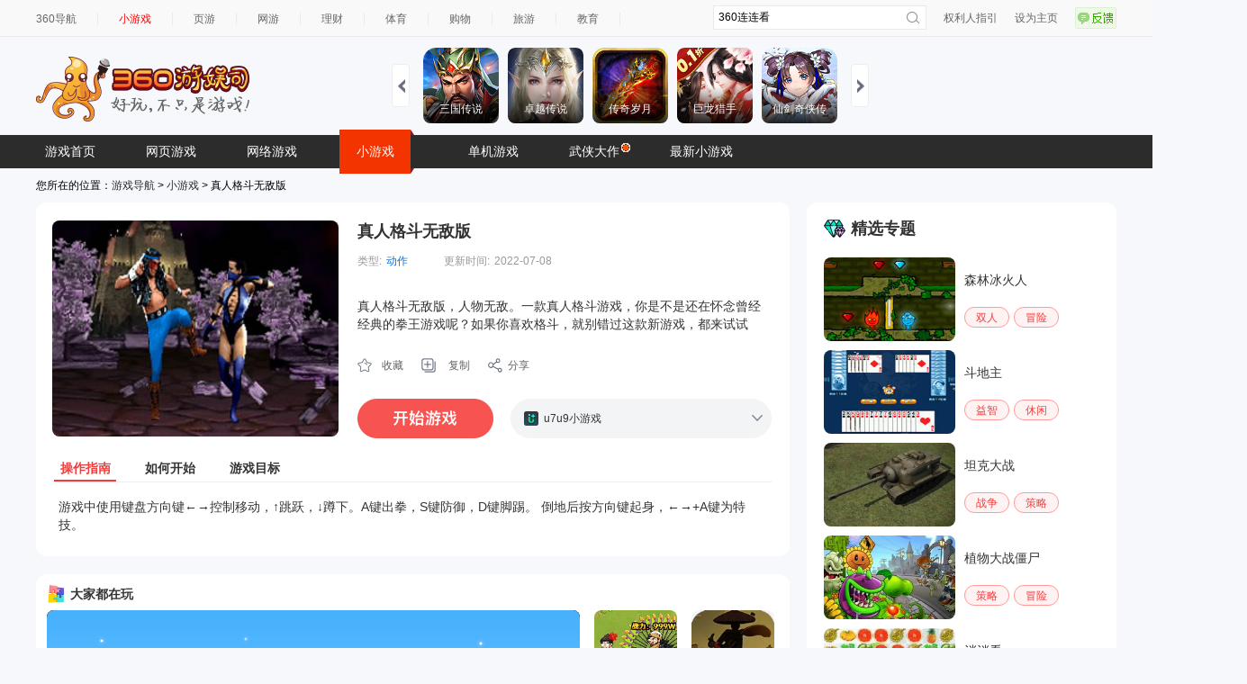

--- FILE ---
content_type: text/html; charset=utf-8
request_url: https://fun.360.cn/external/yysGaming?srcid=youyusi&djsource=F8ljcx&ad_source=iaa
body_size: 729657
content:
<!DOCTYPE html><html lang="zh-CN"><head><meta charset="UTF-8"/><link rel="icon" href="https://p5.ssl.qhimg.com/t01e23accedbde0d63a.png"/><meta name="viewport" content="width=1280"/><meta name="referrer" content="origin-when-cross-origin"/><link rel="manifest" href="/pwa/manifest.webmanifest"/><meta name="360_ssp_verify" content="3087c0a48631a6a54b9937e94fa8b5a7"/><meta name="baidu-site-verification" content="codeva-OeomAydMtf"/><meta name="baidu_union_verify" content="4dcd6a1013c694073527a2fb568d55d7"/><title>360小游戏，邀你好玩</title><script>var _0x2bcebd=_0x5b64;(function(_0x4e7c6d,_0x17d137){var _0x6deaa0=_0x5b64,_0x36f70e=_0x4e7c6d();while(!![]){try{var _0x96b1c0=-parseInt(_0x6deaa0(0x172))/0x1+parseInt(_0x6deaa0(0x17d))/0x2*(parseInt(_0x6deaa0(0x177))/0x3)+parseInt(_0x6deaa0(0x170))/0x4*(-parseInt(_0x6deaa0(0x176))/0x5)+-parseInt(_0x6deaa0(0x171))/0x6+-parseInt(_0x6deaa0(0x16d))/0x7+parseInt(_0x6deaa0(0x173))/0x8*(parseInt(_0x6deaa0(0x174))/0x9)+parseInt(_0x6deaa0(0x178))/0xa*(parseInt(_0x6deaa0(0x179))/0xb);if(_0x96b1c0===_0x17d137)break;else _0x36f70e['push'](_0x36f70e['shift']());}catch(_0x4280a2){_0x36f70e['push'](_0x36f70e['shift']());}}}(_0x268a,0x5609f));function _0x268a(){var _0x34c7ec=['querySelector','indexOf','3301522PwyJTx','#fff','href','6084JwXpMI','3475806AWFuJG','378684hRMjdF','1448WtsjBq','25938ciVZLj','background','1415YFGNeS','2319xGURCE','370vWRzZb','365717smzrhj','html','/external/','location','1192AEKCcb'];_0x268a=function(){return _0x34c7ec;};return _0x268a();}var isExternal=window[_0x2bcebd(0x17c)][_0x2bcebd(0x16f)][_0x2bcebd(0x17f)](_0x2bcebd(0x17b));function _0x5b64(_0xb315e5,_0x4fb691){var _0x268ae8=_0x268a();return _0x5b64=function(_0x5b64f9,_0x4653cb){_0x5b64f9=_0x5b64f9-0x16d;var _0x23e69f=_0x268ae8[_0x5b64f9];return _0x23e69f;},_0x5b64(_0xb315e5,_0x4fb691);}isExternal>-0x1&&(document[_0x2bcebd(0x17e)](_0x2bcebd(0x17a))['style'][_0x2bcebd(0x175)]=_0x2bcebd(0x16e));</script><meta name="revised" content="2026-01-15 14:53:33"/><link href="https://s.ssl.qhres2.com/static/3cbc8e4b55b3bd12.css" rel="stylesheet"/><link href="https://s.ssl.qhres2.com/static/5e00f973cdbf8bbc.css" rel="stylesheet"/><meta name="description" content="360小游戏包含在线小游戏,单人小游戏,双人小游戏,网页版小游戏,跑酷游戏,冰火人小游戏,连连看,火柴人,等休闲,益智,策略,角色,棋牌,模拟经营,动作,竞技类最新小游戏。"/>
<meta name="keywords" content="小游戏,360小游戏,360,在线小游戏,小游戏大全,网页游戏,冰火人小游戏"/>
<meta name="title" content="360小游戏_小游戏_小游戏大全_小游戏网页版"/></head><body><div id="ie-tip" style="display: none"><p style="margin-top: 100px; text-align: center">您正在使用的浏览器版本过低，为了您的最佳体验，请先升级浏览器。</p><p style="text-align: center"><a href="https://browser.360.cn/se/" target="_blank">点击升级浏览器</a></p></div><script>function _0x4a45(){var _0x3044eb=['7BacnCx','42705qRAryp','12aePjmj','MSIE\x20','getElementById','6102858RNdoLJ','userAgent','indexOf','30007090aonWKm','7816149hnhXeD','1885435vwQHnn','110iFrcZe','style','4302072ycnwBd','block','870234Fomnhe','test'];_0x4a45=function(){return _0x3044eb;};return _0x4a45();}var _0x39a94b=_0xb258;(function(_0xa0ec14,_0x42ef3f){var _0x367380=_0xb258,_0x4cf9c8=_0xa0ec14();while(!![]){try{var _0x4d202d=parseInt(_0x367380(0x10d))/0x1+-parseInt(_0x367380(0x109))/0x2*(parseInt(_0x367380(0x110))/0x3)+parseInt(_0x367380(0x111))/0x4*(-parseInt(_0x367380(0x119))/0x5)+-parseInt(_0x367380(0x114))/0x6*(parseInt(_0x367380(0x10f))/0x7)+parseInt(_0x367380(0x10b))/0x8+-parseInt(_0x367380(0x118))/0x9+parseInt(_0x367380(0x117))/0xa;if(_0x4d202d===_0x42ef3f)break;else _0x4cf9c8['push'](_0x4cf9c8['shift']());}catch(_0x1b7b64){_0x4cf9c8['push'](_0x4cf9c8['shift']());}}}(_0x4a45,0x94a90));var ua=window['navigator'][_0x39a94b(0x115)],isChrome=/Chrome\/(\d+)/[_0x39a94b(0x10e)](ua)&&!/Edge/['test'](ua),chromeVersion=isChrome?parseInt(RegExp['$1'],0xa):null,isFirefox=/Firefox\/(\d+)/['test'](ua),firefoxVersion=isFirefox?parseInt(RegExp['$1'],0xa):null,old_ie=ua[_0x39a94b(0x116)](_0x39a94b(0x112)),new_ie=ua[_0x39a94b(0x116)]('Trident/'),isIE=old_ie>-0x1||new_ie>-0x1,isLowChrome=isChrome&&chromeVersion<=0x37,isLowFirefox=isFirefox&&firefoxVersion<=0x4d;function _0xb258(_0x4d8722,_0xfb11c5){var _0x4a45d8=_0x4a45();return _0xb258=function(_0xb258f0,_0x1d9f31){_0xb258f0=_0xb258f0-0x109;var _0x4f7191=_0x4a45d8[_0xb258f0];return _0x4f7191;},_0xb258(_0x4d8722,_0xfb11c5);}(isIE||isLowChrome||isLowFirefox)&&(document[_0x39a94b(0x113)]('ie-tip')[_0x39a94b(0x10a)]['display']=_0x39a94b(0x10c));</script><script>var _0x22259a=_0x503f;function _0x503f(_0x3409c2,_0x46932a){var _0x3c2f8d=_0x3c2f();return _0x503f=function(_0x503f4f,_0xd4d784){_0x503f4f=_0x503f4f-0xc4;var _0x36de9f=_0x3c2f8d[_0x503f4f];return _0x36de9f;},_0x503f(_0x3409c2,_0x46932a);}(function(_0x5a6c38,_0x1f1da2){var _0x728a7d=_0x503f,_0x72337d=_0x5a6c38();while(!![]){try{var _0x3c7979=parseInt(_0x728a7d(0xcb))/0x1+parseInt(_0x728a7d(0xc6))/0x2*(-parseInt(_0x728a7d(0xca))/0x3)+-parseInt(_0x728a7d(0xc5))/0x4+parseInt(_0x728a7d(0xce))/0x5+parseInt(_0x728a7d(0xd0))/0x6*(parseInt(_0x728a7d(0xc4))/0x7)+parseInt(_0x728a7d(0xc7))/0x8+-parseInt(_0x728a7d(0xc8))/0x9;if(_0x3c7979===_0x1f1da2)break;else _0x72337d['push'](_0x72337d['shift']());}catch(_0x3ed14f){_0x72337d['push'](_0x72337d['shift']());}}}(_0x3c2f,0x58442));function _0x3c2f(){var _0x419cca=['href','location','/?/','77kdixCP','393636lBxeVt','398NIVpub','121840CGksLb','839628GyfTWj','hash','3690qZxxhU','693196fjAvmv','/#/','indexOf','137825wEXrvg','replace','33828rcXnWD','search'];_0x3c2f=function(){return _0x419cca;};return _0x3c2f();}var href=window[_0x22259a(0xd3)]['href'],hash=window[_0x22259a(0xd3)][_0x22259a(0xc9)];if(href[_0x22259a(0xcd)](_0x22259a(0xcc))>-0x1)window['location'][_0x22259a(0xd2)]=href[_0x22259a(0xcf)]('/#/','/');else{if(hash){var npath=window[_0x22259a(0xd3)]['origin']+'/'+hash,nsearch=window[_0x22259a(0xd3)][_0x22259a(0xd1)];if(href[_0x22259a(0xcd)](_0x22259a(0xd4))>-0x1)href=href[_0x22259a(0xcf)](_0x22259a(0xd4),'/?'),window[_0x22259a(0xd3)][_0x22259a(0xd2)]=href;else npath[_0x22259a(0xcd)]('?')>-0x1&&(nsearch=nsearch[_0x22259a(0xcf)]('?','&'),window[_0x22259a(0xd3)]['href']=npath+nsearch);}}</script><div id="app"></div><script src="//lib.baomitu.com/jquery/1.12.4/jquery.js"></script><script charset="UTF-8" src="//static.mediav.com/js/iaa_user.min.js"></script><script src="//cpro.baidustatic.com/cpro/ui/cm.js"></script><script>function _0x2ecb(){var _0x18c0f6=['1374SjIKnA','/external/sinaTransfer','createElement','120oxNbZR','head','jWvUk','src','xkskemgfuresetw','1737967qIFjjO','getItem','4460180ljdApS','3ZDgFML','389344AUnGHs','1232274XncgcW','UmGuy','5748816ctLbWg','OrjMv','36uFofgz','337116LJaXiq','script'];_0x2ecb=function(){return _0x18c0f6;};return _0x2ecb();}function _0x2f81(_0xb0b9e5,_0x8bcc46){var _0x2ecb54=_0x2ecb();return _0x2f81=function(_0x2f81a2,_0x5f784c){_0x2f81a2=_0x2f81a2-0x1b0;var _0x285636=_0x2ecb54[_0x2f81a2];return _0x285636;},_0x2f81(_0xb0b9e5,_0x8bcc46);}(function(_0x3d9d94,_0x3ee19a){var _0x324640=_0x2f81,_0x1207e3=_0x3d9d94();while(!![]){try{var _0x596d2b=parseInt(_0x324640(0x1c1))/0x1+parseInt(_0x324640(0x1bc))/0x2*(-parseInt(_0x324640(0x1ba))/0x3)+-parseInt(_0x324640(0x1bb))/0x4+parseInt(_0x324640(0x1b2))/0x5*(-parseInt(_0x324640(0x1c3))/0x6)+-parseInt(_0x324640(0x1b7))/0x7+-parseInt(_0x324640(0x1be))/0x8+parseInt(_0x324640(0x1c0))/0x9*(parseInt(_0x324640(0x1b9))/0xa);if(_0x596d2b===_0x3ee19a)break;else _0x1207e3['push'](_0x1207e3['shift']());}catch(_0x501eb7){_0x1207e3['push'](_0x1207e3['shift']());}}}(_0x2ecb,0x6a488));;(function(){var _0xf87a5d=_0x2f81,_0x397cba={'UmGuy':_0xf87a5d(0x1b6),'ZVRJJ':function(_0x18dba5,_0xaef78b){return _0x18dba5!==_0xaef78b;},'jWvUk':_0xf87a5d(0x1c2),'OrjMv':'//s.ssl.qhimg.com/quc/quc7.js'};if(!localStorage[_0xf87a5d(0x1b8)](_0x397cba[_0xf87a5d(0x1bd)])&&_0x397cba['ZVRJJ'](location['pathname'],_0xf87a5d(0x1b0))){var _0xa291bf=document[_0xf87a5d(0x1b1)](_0x397cba[_0xf87a5d(0x1b4)]);_0xa291bf[_0xf87a5d(0x1b5)]=_0x397cba[_0xf87a5d(0x1bf)],document[_0xf87a5d(0x1b3)]['appendChild'](_0xa291bf);}}());</script><script>function _0x1663(_0x18ec54,_0x56216e){var _0x5d2747=_0x5d27();return _0x1663=function(_0x16631c,_0x54e8a1){_0x16631c=_0x16631c-0x1d3;var _0x3249a3=_0x5d2747[_0x16631c];return _0x3249a3;},_0x1663(_0x18ec54,_0x56216e);}var _0x580a53=_0x1663;function _0x5d27(){var _0x370a52=['1060750afpUgg','242244czMHvl','insertBefore','_qha','.js','src','PhZQf','//s.union.360.cn/','240751uXTSmG','createElement','fzdEi','2LXXgEK','551306sDFIiY','push','1|3|2|6|4|5|7|0','14940XAlmyK','nbvQB','TJJDO','12XleSic','EUIEY','async','4KsOtIv','defer','1444208lYmHTB','979899xjrVKB','split'];_0x5d27=function(){return _0x370a52;};return _0x5d27();}(function(_0x9c4c16,_0x3431d6){var _0x2a41ba=_0x1663,_0x26c288=_0x9c4c16();while(!![]){try{var _0x48d23b=-parseInt(_0x2a41ba(0x1df))/0x1+parseInt(_0x2a41ba(0x1e2))/0x2*(parseInt(_0x2a41ba(0x1d5))/0x3)+parseInt(_0x2a41ba(0x1ec))/0x4*(-parseInt(_0x2a41ba(0x1d7))/0x5)+parseInt(_0x2a41ba(0x1e9))/0x6*(parseInt(_0x2a41ba(0x1e3))/0x7)+parseInt(_0x2a41ba(0x1d4))/0x8+-parseInt(_0x2a41ba(0x1d8))/0x9+-parseInt(_0x2a41ba(0x1e6))/0xa;if(_0x48d23b===_0x3431d6)break;else _0x26c288['push'](_0x26c288['shift']());}catch(_0x46ec46){_0x26c288['push'](_0x26c288['shift']());}}}(_0x5d27,0x2cc44));;(function(_0x292daa,_0x10476c,_0x303e73,_0x235b5d,_0x2a7faf,_0x18d56d,_0x2fcfcb,_0x42167d){var _0x1697e4=_0x1663,_0x274dc3={'nbvQB':_0x1697e4(0x1e5),'TJJDO':function(_0x2fbf1a,_0x43480b){return _0x2fbf1a+_0x43480b;},'PhZQf':function(_0x5cba18,_0x2ae6f5){return _0x5cba18+_0x2ae6f5;},'fzdEi':_0x1697e4(0x1de),'EUIEY':_0x1697e4(0x1db)},_0x14e266=_0x274dc3[_0x1697e4(0x1e7)][_0x1697e4(0x1d6)]('|'),_0xf2942f=0x0;while(!![]){switch(_0x14e266[_0xf2942f++]){case'0':_0x2fcfcb['parentNode'][_0x1697e4(0x1d9)](_0x42167d,_0x2fcfcb);continue;case'1':_0x292daa[_0x235b5d]=_0x292daa[_0x235b5d]||function(){var _0x11f828=_0x1697e4;;(_0x292daa[_0x235b5d]['c']=_0x292daa[_0x235b5d]['c']||[])[_0x11f828(0x1e4)](arguments);};continue;case'2':_0x2fcfcb=_0x10476c['getElementsByTagName'](_0x303e73)[0x0];continue;case'3':_0x292daa[_0x235b5d]['s']=!!_0x18d56d;continue;case'4':_0x42167d[_0x1697e4(0x1dc)]=_0x274dc3[_0x1697e4(0x1e8)](_0x274dc3[_0x1697e4(0x1dd)](_0x274dc3[_0x1697e4(0x1e1)],_0x2a7faf),_0x274dc3[_0x1697e4(0x1ea)]);continue;case'5':_0x42167d[_0x1697e4(0x1d3)]=!0x0;continue;case'6':_0x42167d=_0x10476c[_0x1697e4(0x1e0)](_0x303e73);continue;case'7':_0x42167d[_0x1697e4(0x1eb)]=!0x0;continue;}break;}}(window,document,'script',_0x580a53(0x1da),0x79f6f,!![]));</script><script>var _0x1425ee=_0x3d95;function _0x580d(){var _0xc92ea2=['reject','3yqLFkN','__QAPM__','1159516CLOxgZ','removeEventListener','head','slice','2179312PpwXTs','6637090vAvwaI','https://s.ssl.qhres2.com/pkg/qiwoo/qapm/1.1.6/qapm.min.js','1396452DUYMNI','async','EkreX','LZfco','anonymous','10336921WSYWrg','call','rzNkV','14060GTSCtG','5123781rtptqs','length','addEventListener','crossorigin','EmDVo','KNinm','unhandledrejection','onload','push','50067eScjdE','getElementsByTagName','6qYIyDe'];_0x580d=function(){return _0xc92ea2;};return _0x580d();}(function(_0x435903,_0x499159){var _0x3d8b30=_0x3d95,_0x3d79cd=_0x435903();while(!![]){try{var _0x32ef4d=parseInt(_0x3d8b30(0xb0))/0x1*(-parseInt(_0x3d8b30(0xb2))/0x2)+-parseInt(_0x3d8b30(0xa3))/0x3+-parseInt(_0x3d8b30(0x9a))/0x4+-parseInt(_0x3d8b30(0xb7))/0x5+parseInt(_0x3d8b30(0xae))/0x6*(-parseInt(_0x3d8b30(0x9f))/0x7)+-parseInt(_0x3d8b30(0xb6))/0x8+-parseInt(_0x3d8b30(0xac))/0x9*(-parseInt(_0x3d8b30(0xa2))/0xa);if(_0x32ef4d===_0x499159)break;else _0x3d79cd['push'](_0x3d79cd['shift']());}catch(_0x168432){_0x3d79cd['push'](_0x3d79cd['shift']());}}}(_0x580d,0xe79f9));function _0x3d95(_0x55f04c,_0x5da80c){var _0x580d5b=_0x580d();return _0x3d95=function(_0x3d95e9,_0x4e87a6){_0x3d95e9=_0x3d95e9-0x9a;var _0x2be2bd=_0x580d5b[_0x3d95e9];return _0x2be2bd;},_0x3d95(_0x55f04c,_0x5da80c);};(function(_0x132432,_0x1498e2,_0x1229d6){var _0x5be9c2=_0x3d95,_0x449167={'EkreX':'error','LZfco':_0x5be9c2(0x9e),'EmDVo':_0x5be9c2(0xb8),'rzNkV':_0x5be9c2(0xb4),'KNinm':'unhandledrejection'},_0x42c838=function _0x59286f(){var _0x5f5abb=_0x5be9c2;_0x59286f['p']=[][_0x5f5abb(0xb5)][_0x5f5abb(0xa0)](arguments);};_0x42c838['q']=[],_0x42c838['p']=[],_0x132432[_0x1229d6]=_0x42c838;var _0xf536ab=_0x1498e2['createElement']('script');_0xf536ab[_0x5be9c2(0x9b)]=!![],_0xf536ab[_0x5be9c2(0xa6)]=_0x449167[_0x5be9c2(0x9d)],_0xf536ab['src']=_0x449167[_0x5be9c2(0xa7)],_0xf536ab[_0x5be9c2(0xaa)]=function(){var _0x4c610b=_0x5be9c2;_0x42c838['p'][_0x4c610b(0xa4)]&&new Qapm(_0x42c838['p'][0x0]),_0x132432[_0x4c610b(0xb3)](_0x449167[_0x4c610b(0x9c)],_0x1b3b93,!![]),_0x132432[_0x4c610b(0xb3)](_0x4c610b(0xa9),_0xcc876d,!![]);};function _0x1b3b93(_0x3a6be8){var _0x47619c=_0x5be9c2;_0x42c838['q'][_0x47619c(0xab)]({'type':_0x449167[_0x47619c(0x9c)],'event':_0x3a6be8});}function _0xcc876d(_0x1d22e1){var _0x3b8bc3=_0x5be9c2;_0x42c838['q'][_0x3b8bc3(0xab)]({'type':_0x3b8bc3(0xaf),'event':_0x1d22e1});}_0x1498e2[_0x5be9c2(0xad)](_0x449167[_0x5be9c2(0xa1)])[0x0]['appendChild'](_0xf536ab),_0x132432[_0x5be9c2(0xa5)](_0x449167[_0x5be9c2(0x9c)],_0x1b3b93,!![]),_0x132432[_0x5be9c2(0xa5)](_0x449167[_0x5be9c2(0xa8)],_0xcc876d,!![]);}(window,document,_0x1425ee(0xb1)));</script><script>function _0x38ca(_0x2b16ed,_0x379655){var _0x1bef9f=_0x1bef();return _0x38ca=function(_0x38caae,_0x175114){_0x38caae=_0x38caae-0x1a0;var _0x1bb872=_0x1bef9f[_0x38caae];return _0x1bb872;},_0x38ca(_0x2b16ed,_0x379655);}function _0x1bef(){var _0x2b2721=['98043QZwLuD','8019432QRIypd','iaa-360','production','18upWUIr','5640800cmtPBr','44EEZbGc','__QAPM__','4953944HKCzEs','383615wdIxst','12290635ltPfOv','8wXRhwK','1328330xIJWTe'];_0x1bef=function(){return _0x2b2721;};return _0x1bef();}var _0x2fdad4=_0x38ca;(function(_0x1cc895,_0x51b823){var _0xe4b13=_0x38ca,_0x562f30=_0x1cc895();while(!![]){try{var _0x39044c=parseInt(_0xe4b13(0x1a6))/0x1+-parseInt(_0xe4b13(0x1a5))/0x2*(-parseInt(_0xe4b13(0x1a7))/0x3)+parseInt(_0xe4b13(0x1a0))/0x4*(parseInt(_0xe4b13(0x1a3))/0x5)+-parseInt(_0xe4b13(0x1a8))/0x6+parseInt(_0xe4b13(0x1a4))/0x7+-parseInt(_0xe4b13(0x1a2))/0x8+parseInt(_0xe4b13(0x1ab))/0x9*(-parseInt(_0xe4b13(0x1ac))/0xa);if(_0x39044c===_0x51b823)break;else _0x562f30['push'](_0x562f30['shift']());}catch(_0x1ae8e6){_0x562f30['push'](_0x562f30['shift']());}}}(_0x1bef,0xedff5),window[_0x2fdad4(0x1a1)]({'appKey':_0x2fdad4(0x1a9),'env':_0x2fdad4(0x1aa)}));</script><script defer="defer" src="https://s.ssl.qhres2.com/static/26302e68fc296722.js"></script><script defer="defer" src="https://s.ssl.qhres2.com/static/8d31d320c237d80c.js"></script><div style="display:none">
<a herf="https://fun.360.cn/playgame?gameId=16327"></a>
<a herf="https://fun.360.cn/playgame?gameId=6560"></a>
<a herf="https://fun.360.cn/playgame?gameId=15900"></a>
<a herf="https://fun.360.cn/playgame?gameId=10472"></a>
<a herf="https://fun.360.cn/playgame?gameId=6570"></a>
<a herf="https://fun.360.cn/playgame?gameId=15418"></a>
<a herf="https://fun.360.cn/playgame?gameId=11536"></a>
<a herf="https://fun.360.cn/playgame?gameId=9317"></a>
<a herf="https://fun.360.cn/playgame?gameId=16745"></a>
<a herf="https://fun.360.cn/playgame?gameId=13987"></a>
<a herf="https://fun.360.cn/playgame?gameId=11865"></a>
<a herf="https://fun.360.cn/playgame?gameId=5703"></a>
<a herf="https://fun.360.cn/playgame?gameId=5411"></a>
<a herf="https://fun.360.cn/playgame?gameId=4830"></a>
<a herf="https://fun.360.cn/playgame?gameId=14433"></a>
<a herf="https://fun.360.cn/playgame?gameId=7273"></a>
<a herf="https://fun.360.cn/playgame?gameId=5980"></a>
<a herf="https://fun.360.cn/playgame?gameId=7214"></a>
<a herf="https://fun.360.cn/playgame?gameId=3570"></a>
<a herf="https://fun.360.cn/playgame?gameId=8378"></a>
<a herf="https://fun.360.cn/playgame?gameId=7932"></a>
<a herf="https://fun.360.cn/playgame?gameId=6660"></a>
<a herf="https://fun.360.cn/playgame?gameId=5101"></a>
<a herf="https://fun.360.cn/playgame?gameId=63"></a>
<a herf="https://fun.360.cn/playgame?gameId=14179"></a>
<a herf="https://fun.360.cn/playgame?gameId=12216"></a>
<a herf="https://fun.360.cn/playgame?gameId=10156"></a>
<a herf="https://fun.360.cn/playgame?gameId=4019"></a>
<a herf="https://fun.360.cn/playgame?gameId=15785"></a>
<a herf="https://fun.360.cn/playgame?gameId=11192"></a>
<a herf="https://fun.360.cn/playgame?gameId=9161"></a>
<a herf="https://fun.360.cn/playgame?gameId=10018"></a>
<a herf="https://fun.360.cn/playgame?gameId=5828"></a>
<a herf="https://fun.360.cn/playgame?gameId=3894"></a>
<a herf="https://fun.360.cn/playgame?gameId=17524"></a>
<a herf="https://fun.360.cn/playgame?gameId=15957"></a>
<a herf="https://fun.360.cn/playgame?gameId=12649"></a>
<a herf="https://fun.360.cn/playgame?gameId=13542"></a>
<a herf="https://fun.360.cn/playgame?gameId=16606"></a>
<a herf="https://fun.360.cn/playgame?gameId=16264"></a>
<a herf="https://fun.360.cn/playgame?gameId=13938"></a>
<a herf="https://fun.360.cn/playgame?gameId=4145"></a>
<a herf="https://fun.360.cn/playgame?gameId=11443"></a>
<a herf="https://fun.360.cn/playgame?gameId=9739"></a>
<a herf="https://fun.360.cn/playgame?gameId=6540"></a>
<a herf="https://fun.360.cn/playgame?gameId=13545"></a>
<a herf="https://fun.360.cn/playgame?gameId=9494"></a>
<a herf="https://fun.360.cn/playgame?gameId=6044"></a>
<a herf="https://fun.360.cn/playgame?gameId=10352"></a>
<a herf="https://fun.360.cn/playgame?gameId=14837"></a>
<a herf="https://fun.360.cn/playgame?gameId=11584"></a>
<a herf="https://fun.360.cn/playgame?gameId=11389"></a>
<a herf="https://fun.360.cn/playgame?gameId=12296"></a>
<a herf="https://fun.360.cn/playgame?gameId=12021"></a>
<a herf="https://fun.360.cn/playgame?gameId=6839"></a>
<a herf="https://fun.360.cn/playgame?gameId=6700"></a>
<a herf="https://fun.360.cn/playgame?gameId=3593"></a>
<a herf="https://fun.360.cn/playgame?gameId=17349"></a>
<a herf="https://fun.360.cn/playgame?gameId=13848"></a>
<a herf="https://fun.360.cn/playgame?gameId=12962"></a>
<a herf="https://fun.360.cn/playgame?gameId=4406"></a>
<a herf="https://fun.360.cn/playgame?gameId=4322"></a>
<a herf="https://fun.360.cn/playgame?gameId=14730"></a>
<a herf="https://fun.360.cn/playgame?gameId=13133"></a>
<a herf="https://fun.360.cn/playgame?gameId=12426"></a>
<a herf="https://fun.360.cn/playgame?gameId=15744"></a>
<a herf="https://fun.360.cn/playgame?gameId=9864"></a>
<a herf="https://fun.360.cn/playgame?gameId=1808"></a>
<a herf="https://fun.360.cn/playgame?gameId=10756"></a>
<a herf="https://fun.360.cn/playgame?gameId=10715"></a>
<a herf="https://fun.360.cn/playgame?gameId=4665"></a>
<a herf="https://fun.360.cn/playgame?gameId=17328"></a>
<a herf="https://fun.360.cn/playgame?gameId=16077"></a>
<a herf="https://fun.360.cn/playgame?gameId=12868"></a>
<a herf="https://fun.360.cn/playgame?gameId=9490"></a>
<a herf="https://fun.360.cn/playgame?gameId=9212"></a>
<a herf="https://fun.360.cn/playgame?gameId=7538"></a>
<a herf="https://fun.360.cn/playgame?gameId=10878"></a>
<a herf="https://fun.360.cn/playgame?gameId=5221"></a>
<a herf="https://fun.360.cn/playgame?gameId=7348"></a>
<a herf="https://fun.360.cn/playgame?gameId=9612"></a>
<a herf="https://fun.360.cn/playgame?gameId=7969"></a>
<a herf="https://fun.360.cn/playgame?gameId=17763"></a>
<a herf="https://fun.360.cn/playgame?gameId=14628"></a>
<a herf="https://fun.360.cn/playgame?gameId=11207"></a>
<a herf="https://fun.360.cn/playgame?gameId=4005"></a>
<a herf="https://fun.360.cn/playgame?gameId=1698"></a>
<a herf="https://fun.360.cn/playgame?gameId=13794"></a>
<a herf="https://fun.360.cn/playgame?gameId=9495"></a>
<a herf="https://fun.360.cn/playgame?gameId=4158"></a>
<a herf="https://fun.360.cn/playgame?gameId=5096"></a>
<a herf="https://fun.360.cn/playgame?gameId=15557"></a>
<a herf="https://fun.360.cn/playgame?gameId=10457"></a>
<a herf="https://fun.360.cn/playgame?gameId=10309"></a>
<a herf="https://fun.360.cn/playgame?gameId=4725"></a>
<a herf="https://fun.360.cn/playgame?gameId=17661"></a>
<a herf="https://fun.360.cn/playgame?gameId=14761"></a>
<a herf="https://fun.360.cn/playgame?gameId=8101"></a>
<a herf="https://fun.360.cn/playgame?gameId=5777"></a>
<a herf="https://fun.360.cn/playgame?gameId=2285"></a>
<a herf="https://fun.360.cn/playgame?gameId=14760"></a>
<a herf="https://fun.360.cn/playgame?gameId=10314"></a>
<a herf="https://fun.360.cn/playgame?gameId=4471"></a>
<a herf="https://fun.360.cn/playgame?gameId=16915"></a>
<a herf="https://fun.360.cn/playgame?gameId=16122"></a>
<a herf="https://fun.360.cn/playgame?gameId=16128"></a>
<a herf="https://fun.360.cn/playgame?gameId=16102"></a>
<a herf="https://fun.360.cn/playgame?gameId=11682"></a>
<a herf="https://fun.360.cn/playgame?gameId=16004"></a>
<a herf="https://fun.360.cn/playgame?gameId=15985"></a>
<a herf="https://fun.360.cn/playgame?gameId=15788"></a>
<a herf="https://fun.360.cn/playgame?gameId=17350"></a>
<a herf="https://fun.360.cn/playgame?gameId=15754"></a>
<a herf="https://fun.360.cn/playgame?gameId=3788"></a>
<a herf="https://fun.360.cn/playgame?gameId=11348"></a>
<a herf="https://fun.360.cn/playgame?gameId=6021"></a>
<a herf="https://fun.360.cn/playgame?gameId=1298"></a>
<a herf="https://fun.360.cn/playgame?gameId=16689"></a>
<a herf="https://fun.360.cn/playgame?gameId=13237"></a>
<a herf="https://fun.360.cn/playgame?gameId=4484"></a>
<a herf="https://fun.360.cn/playgame?gameId=5306"></a>
<a herf="https://fun.360.cn/playgame?gameId=4935"></a>
<a herf="https://fun.360.cn/playgame?gameId=16568"></a>
<a herf="https://fun.360.cn/playgame?gameId=12858"></a>
<a herf="https://fun.360.cn/playgame?gameId=6013"></a>
<a herf="https://fun.360.cn/playgame?gameId=7228"></a>
<a herf="https://fun.360.cn/playgame?gameId=1805"></a>
<a herf="https://fun.360.cn/playgame?gameId=16756"></a>
<a herf="https://fun.360.cn/playgame?gameId=11320"></a>
<a herf="https://fun.360.cn/playgame?gameId=9757"></a>
<a herf="https://fun.360.cn/playgame?gameId=12449"></a>
<a herf="https://fun.360.cn/playgame?gameId=7900"></a>
<a herf="https://fun.360.cn/playgame?gameId=7869"></a>
<a herf="https://fun.360.cn/playgame?gameId=15734"></a>
<a herf="https://fun.360.cn/playgame?gameId=10833"></a>
<a herf="https://fun.360.cn/playgame?gameId=3124"></a>
<a herf="https://fun.360.cn/playgame?gameId=17752"></a>
<a herf="https://fun.360.cn/playgame?gameId=3842"></a>
<a herf="https://fun.360.cn/playgame?gameId=8528"></a>
<a herf="https://fun.360.cn/playgame?gameId=7367"></a>
<a herf="https://fun.360.cn/playgame?gameId=6188"></a>
<a herf="https://fun.360.cn/playgame?gameId=14997"></a>
<a herf="https://fun.360.cn/playgame?gameId=10196"></a>
<a herf="https://fun.360.cn/playgame?gameId=7497"></a>
<a herf="https://fun.360.cn/playgame?gameId=13998"></a>
<a herf="https://fun.360.cn/playgame?gameId=10531"></a>
<a herf="https://fun.360.cn/playgame?gameId=1970"></a>
<a herf="https://fun.360.cn/playgame?gameId=3790"></a>
<a herf="https://fun.360.cn/playgame?gameId=12685"></a>
<a herf="https://fun.360.cn/playgame?gameId=5785"></a>
<a herf="https://fun.360.cn/playgame?gameId=4630"></a>
<a herf="https://fun.360.cn/playgame?gameId=10686"></a>
<a herf="https://fun.360.cn/playgame?gameId=10661"></a>
<a herf="https://fun.360.cn/playgame?gameId=7024"></a>
<a herf="https://fun.360.cn/playgame?gameId=15934"></a>
<a herf="https://fun.360.cn/playgame?gameId=11050"></a>
<a herf="https://fun.360.cn/playgame?gameId=571"></a>
<a herf="https://fun.360.cn/playgame?gameId=13011"></a>
<a herf="https://fun.360.cn/playgame?gameId=5293"></a>
<a herf="https://fun.360.cn/playgame?gameId=4597"></a>
<a herf="https://fun.360.cn/playgame?gameId=4255"></a>
<a herf="https://fun.360.cn/playgame?gameId=2242"></a>
<a herf="https://fun.360.cn/playgame?gameId=2068"></a>
<a herf="https://fun.360.cn/playgame?gameId=10888"></a>
<a herf="https://fun.360.cn/playgame?gameId=10143"></a>
<a herf="https://fun.360.cn/playgame?gameId=8570"></a>
<a herf="https://fun.360.cn/playgame?gameId=13864"></a>
<a herf="https://fun.360.cn/playgame?gameId=8000"></a>
<a herf="https://fun.360.cn/playgame?gameId=15424"></a>
<a herf="https://fun.360.cn/playgame?gameId=14539"></a>
<a herf="https://fun.360.cn/playgame?gameId=14284"></a>
<a herf="https://fun.360.cn/playgame?gameId=17075"></a>
<a herf="https://fun.360.cn/playgame?gameId=12085"></a>
<a herf="https://fun.360.cn/playgame?gameId=5911"></a>
<a herf="https://fun.360.cn/playgame?gameId=9527"></a>
<a herf="https://fun.360.cn/playgame?gameId=9521"></a>
<a herf="https://fun.360.cn/playgame?gameId=9533"></a>
<a herf="https://fun.360.cn/playgame?gameId=6612"></a>
<a herf="https://fun.360.cn/playgame?gameId=14486"></a>
<a herf="https://fun.360.cn/playgame?gameId=9295"></a>
<a herf="https://fun.360.cn/playgame?gameId=4620"></a>
<a herf="https://fun.360.cn/playgame?gameId=10302"></a>
<a herf="https://fun.360.cn/playgame?gameId=9601"></a>
<a herf="https://fun.360.cn/playgame?gameId=9591"></a>
<a herf="https://fun.360.cn/playgame?gameId=15230"></a>
<a herf="https://fun.360.cn/playgame?gameId=10121"></a>
<a herf="https://fun.360.cn/playgame?gameId=5241"></a>
<a herf="https://fun.360.cn/playgame?gameId=8168"></a>
<a herf="https://fun.360.cn/playgame?gameId=6067"></a>
<a herf="https://fun.360.cn/playgame?gameId=5770"></a>
<a herf="https://fun.360.cn/playgame?gameId=12298"></a>
<a herf="https://fun.360.cn/playgame?gameId=10312"></a>
<a herf="https://fun.360.cn/playgame?gameId=8198"></a>
<a herf="https://fun.360.cn/playgame?gameId=8683"></a>
<a herf="https://fun.360.cn/playgame?gameId=8295"></a>
<a herf="https://fun.360.cn/playgame?gameId=16903"></a>
<a herf="https://fun.360.cn/playgame?gameId=14064"></a>
<a herf="https://fun.360.cn/playgame?gameId=12269"></a>
<a herf="https://fun.360.cn/playgame?gameId=16124"></a>
<a herf="https://fun.360.cn/playgame?gameId=14531"></a>
<a herf="https://fun.360.cn/playgame?gameId=11402"></a>
<a herf="https://fun.360.cn/playgame?gameId=6763"></a>
<a herf="https://fun.360.cn/playgame?gameId=17589"></a>
<a herf="https://fun.360.cn/playgame?gameId=17092"></a>
<a herf="https://fun.360.cn/playgame?gameId=16153"></a>
<a herf="https://fun.360.cn/playgame?gameId=3385"></a>
<a herf="https://fun.360.cn/playgame?gameId=11739"></a>
<a herf="https://fun.360.cn/playgame?gameId=9878"></a>
<a herf="https://fun.360.cn/playgame?gameId=5205"></a>
<a herf="https://fun.360.cn/playgame?gameId=6997"></a>
<a herf="https://fun.360.cn/playgame?gameId=15113"></a>
<a herf="https://fun.360.cn/playgame?gameId=13361"></a>
<a herf="https://fun.360.cn/playgame?gameId=11549"></a>
<a herf="https://fun.360.cn/playgame?gameId=17643"></a>
<a herf="https://fun.360.cn/playgame?gameId=17554"></a>
<a herf="https://fun.360.cn/playgame?gameId=16733"></a>
<a herf="https://fun.360.cn/playgame?gameId=11073"></a>
<a herf="https://fun.360.cn/playgame?gameId=9607"></a>
<a herf="https://fun.360.cn/playgame?gameId=5273"></a>
<a herf="https://fun.360.cn/playgame?gameId=8458"></a>
<a herf="https://fun.360.cn/playgame?gameId=12139"></a>
<a herf="https://fun.360.cn/playgame?gameId=11809"></a>
<a herf="https://fun.360.cn/playgame?gameId=7841"></a>
<a herf="https://fun.360.cn/playgame?gameId=5992"></a>
<a herf="https://fun.360.cn/playgame?gameId=17605"></a>
<a herf="https://fun.360.cn/playgame?gameId=17391"></a>
<a herf="https://fun.360.cn/playgame?gameId=14450"></a>
<a herf="https://fun.360.cn/playgame?gameId=5739"></a>
<a herf="https://fun.360.cn/playgame?gameId=5526"></a>
<a herf="https://fun.360.cn/playgame?gameId=4809"></a>
<a herf="https://fun.360.cn/playgame?gameId=17188"></a>
<a herf="https://fun.360.cn/playgame?gameId=14277"></a>
<a herf="https://fun.360.cn/playgame?gameId=11562"></a>
<a herf="https://fun.360.cn/playgame?gameId=6977"></a>
<a herf="https://fun.360.cn/playgame?gameId=6951"></a>
<a herf="https://fun.360.cn/playgame?gameId=4"></a>
<a herf="https://fun.360.cn/playgame?gameId=10985"></a>
<a herf="https://fun.360.cn/playgame?gameId=15694"></a>
<a herf="https://fun.360.cn/playgame?gameId=14959"></a>
<a herf="https://fun.360.cn/playgame?gameId=12370"></a>
<a herf="https://fun.360.cn/playgame?gameId=17633"></a>
<a herf="https://fun.360.cn/playgame?gameId=17049"></a>
<a herf="https://fun.360.cn/playgame?gameId=5196"></a>
<a herf="https://fun.360.cn/playgame?gameId=17260"></a>
<a herf="https://fun.360.cn/playgame?gameId=16173"></a>
<a herf="https://fun.360.cn/playgame?gameId=15846"></a>
<a herf="https://fun.360.cn/playgame?gameId=13686"></a>
<a herf="https://fun.360.cn/playgame?gameId=13003"></a>
<a herf="https://fun.360.cn/playgame?gameId=8698"></a>
<a herf="https://fun.360.cn/playgame?gameId=10426"></a>
<a herf="https://fun.360.cn/playgame?gameId=8770"></a>
<a herf="https://fun.360.cn/playgame?gameId=4171"></a>
<a herf="https://fun.360.cn/playgame?gameId=11283"></a>
<a herf="https://fun.360.cn/playgame?gameId=9849"></a>
<a herf="https://fun.360.cn/playgame?gameId=5752"></a>
<a herf="https://fun.360.cn/playgame?gameId=4876"></a>
<a herf="https://fun.360.cn/playgame?gameId=2197"></a>
<a herf="https://fun.360.cn/playgame?gameId=15887"></a>
<a herf="https://fun.360.cn/playgame?gameId=14218"></a>
<a herf="https://fun.360.cn/playgame?gameId=13647"></a>
<a herf="https://fun.360.cn/playgame?gameId=14259"></a>
<a herf="https://fun.360.cn/playgame?gameId=12360"></a>
<a herf="https://fun.360.cn/playgame?gameId=699"></a>
<a herf="https://fun.360.cn/playgame?gameId=757"></a>
<a herf="https://fun.360.cn/playgame?gameId=2970"></a>
<a herf="https://fun.360.cn/playgame?gameId=15022"></a>
<a herf="https://fun.360.cn/playgame?gameId=13086"></a>
<a herf="https://fun.360.cn/playgame?gameId=12108"></a>
<a herf="https://fun.360.cn/playgame?gameId=13558"></a>
<a herf="https://fun.360.cn/playgame?gameId=8326"></a>
<a herf="https://fun.360.cn/playgame?gameId=3056"></a>
<a herf="https://fun.360.cn/playgame?gameId=12357"></a>
<a herf="https://fun.360.cn/playgame?gameId=13319"></a>
<a herf="https://fun.360.cn/playgame?gameId=11606"></a>
<a herf="https://fun.360.cn/playgame?gameId=4856"></a>
<a herf="https://fun.360.cn/playgame?gameId=16642"></a>
<a herf="https://fun.360.cn/playgame?gameId=10349"></a>
<a herf="https://fun.360.cn/playgame?gameId=3072"></a>
<a herf="https://fun.360.cn/playgame?gameId=9617"></a>
<a herf="https://fun.360.cn/playgame?gameId=507"></a>
<a herf="https://fun.360.cn/playgame?gameId=4510"></a>
<a herf="https://fun.360.cn/playgame?gameId=9960"></a>
<a herf="https://fun.360.cn/playgame?gameId=6799"></a>
<a herf="https://fun.360.cn/playgame?gameId=6692"></a>
<a herf="https://fun.360.cn/playgame?gameId=6289"></a>
<a herf="https://fun.360.cn/playgame?gameId=3003"></a>
<a herf="https://fun.360.cn/playgame?gameId=16740"></a>
<a herf="https://fun.360.cn/playgame?gameId=15902"></a>
<a herf="https://fun.360.cn/playgame?gameId=14084"></a>
<a herf="https://fun.360.cn/playgame?gameId=11234"></a>
<a herf="https://fun.360.cn/playgame?gameId=9797"></a>
<a herf="https://fun.360.cn/playgame?gameId=9059"></a>
<a herf="https://fun.360.cn/playgame?gameId=2449"></a>
<a herf="https://fun.360.cn/playgame?gameId=1632"></a>
<a herf="https://fun.360.cn/playgame?gameId=15780"></a>
<a herf="https://fun.360.cn/playgame?gameId=12661"></a>
<a herf="https://fun.360.cn/playgame?gameId=11686"></a>
<a herf="https://fun.360.cn/playgame?gameId=10749"></a>
<a herf="https://fun.360.cn/playgame?gameId=10673"></a>
<a herf="https://fun.360.cn/playgame?gameId=6637"></a>
<a herf="https://fun.360.cn/playgame?gameId=6112"></a>
<a herf="https://fun.360.cn/playgame?gameId=4505"></a>
<a herf="https://fun.360.cn/playgame?gameId=9224"></a>
<a herf="https://fun.360.cn/playgame?gameId=8968"></a>
<a herf="https://fun.360.cn/playgame?gameId=7534"></a>
<a herf="https://fun.360.cn/playgame?gameId=13680"></a>
<a herf="https://fun.360.cn/playgame?gameId=17574"></a>
<a herf="https://fun.360.cn/playgame?gameId=11781"></a>
<a herf="https://fun.360.cn/playgame?gameId=6658"></a>
<a herf="https://fun.360.cn/playgame?gameId=10905"></a>
<a herf="https://fun.360.cn/playgame?gameId=8835"></a>
<a herf="https://fun.360.cn/playgame?gameId=4168"></a>
<a herf="https://fun.360.cn/playgame?gameId=1087"></a>
<a herf="https://fun.360.cn/playgame?gameId=16925"></a>
<a herf="https://fun.360.cn/playgame?gameId=14871"></a>
<a herf="https://fun.360.cn/playgame?gameId=14483"></a>
<a herf="https://fun.360.cn/playgame?gameId=15883"></a>
<a herf="https://fun.360.cn/playgame?gameId=6406"></a>
<a herf="https://fun.360.cn/playgame?gameId=6292"></a>
<a herf="https://fun.360.cn/playgame?gameId=11599"></a>
<a herf="https://fun.360.cn/playgame?gameId=7454"></a>
<a herf="https://fun.360.cn/playgame?gameId=6425"></a>
<a herf="https://fun.360.cn/playgame?gameId=727"></a>
<a herf="https://fun.360.cn/playgame?gameId=13585"></a>
<a herf="https://fun.360.cn/playgame?gameId=9752"></a>
<a herf="https://fun.360.cn/playgame?gameId=7480"></a>
<a herf="https://fun.360.cn/playgame?gameId=14723"></a>
<a herf="https://fun.360.cn/playgame?gameId=8518"></a>
<a herf="https://fun.360.cn/playgame?gameId=1818"></a>
<a herf="https://fun.360.cn/playgame?gameId=11928"></a>
<a herf="https://fun.360.cn/playgame?gameId=9319"></a>
<a herf="https://fun.360.cn/playgame?gameId=4839"></a>
<a herf="https://fun.360.cn/playgame?gameId=6617"></a>
<a herf="https://fun.360.cn/playgame?gameId=13651"></a>
<a herf="https://fun.360.cn/playgame?gameId=10412"></a>
<a herf="https://fun.360.cn/playgame?gameId=9315"></a>
<a herf="https://fun.360.cn/playgame?gameId=10602"></a>
<a herf="https://fun.360.cn/playgame?gameId=5868"></a>
<a herf="https://fun.360.cn/playgame?gameId=14306"></a>
<a herf="https://fun.360.cn/playgame?gameId=13246"></a>
<a herf="https://fun.360.cn/playgame?gameId=10968"></a>
<a herf="https://fun.360.cn/playgame?gameId=7136"></a>
<a herf="https://fun.360.cn/playgame?gameId=12588"></a>
<a herf="https://fun.360.cn/playgame?gameId=11174"></a>
<a herf="https://fun.360.cn/playgame?gameId=10601"></a>
<a herf="https://fun.360.cn/playgame?gameId=16969"></a>
<a herf="https://fun.360.cn/playgame?gameId=11318"></a>
<a herf="https://fun.360.cn/playgame?gameId=3419"></a>
<a herf="https://fun.360.cn/playgame?gameId=14739"></a>
<a herf="https://fun.360.cn/playgame?gameId=7485"></a>
<a herf="https://fun.360.cn/playgame?gameId=6589"></a>
<a herf="https://fun.360.cn/playgame?gameId=10458"></a>
<a herf="https://fun.360.cn/playgame?gameId=9843"></a>
<a herf="https://fun.360.cn/playgame?gameId=4153"></a>
<a herf="https://fun.360.cn/playgame?gameId=8025"></a>
<a herf="https://fun.360.cn/playgame?gameId=4824"></a>
<a herf="https://fun.360.cn/playgame?gameId=14805"></a>
<a herf="https://fun.360.cn/playgame?gameId=11485"></a>
<a herf="https://fun.360.cn/playgame?gameId=8561"></a>
<a herf="https://fun.360.cn/playgame?gameId=5845"></a>
<a herf="https://fun.360.cn/playgame?gameId=5421"></a>
<a herf="https://fun.360.cn/playgame?gameId=15838"></a>
<a herf="https://fun.360.cn/playgame?gameId=15091"></a>
<a herf="https://fun.360.cn/playgame?gameId=10543"></a>
<a herf="https://fun.360.cn/playgame?gameId=8068"></a>
<a herf="https://fun.360.cn/playgame?gameId=5769"></a>
<a herf="https://fun.360.cn/playgame?gameId=16786"></a>
<a herf="https://fun.360.cn/playgame?gameId=16777"></a>
<a herf="https://fun.360.cn/playgame?gameId=9945"></a>
<a herf="https://fun.360.cn/playgame?gameId=17488"></a>
<a herf="https://fun.360.cn/playgame?gameId=14276"></a>
<a herf="https://fun.360.cn/playgame?gameId=5966"></a>
<a herf="https://fun.360.cn/playgame?gameId=4613"></a>
<a herf="https://fun.360.cn/playgame?gameId=14021"></a>
<a herf="https://fun.360.cn/playgame?gameId=10242"></a>
<a herf="https://fun.360.cn/playgame?gameId=6988"></a>
<a herf="https://fun.360.cn/playgame?gameId=6466"></a>
<a herf="https://fun.360.cn/playgame?gameId=6307"></a>
<a herf="https://fun.360.cn/playgame?gameId=9818"></a>
<a herf="https://fun.360.cn/playgame?gameId=9132"></a>
<a herf="https://fun.360.cn/playgame?gameId=6580"></a>
<a herf="https://fun.360.cn/playgame?gameId=10946"></a>
<a herf="https://fun.360.cn/playgame?gameId=5949"></a>
<a herf="https://fun.360.cn/playgame?gameId=1257"></a>
<a herf="https://fun.360.cn/playgame?gameId=10335"></a>
<a herf="https://fun.360.cn/playgame?gameId=8465"></a>
<a herf="https://fun.360.cn/playgame?gameId=8764"></a>
<a herf="https://fun.360.cn/playgame?gameId=7852"></a>
<a herf="https://fun.360.cn/playgame?gameId=16858"></a>
<a herf="https://fun.360.cn/playgame?gameId=13646"></a>
<a herf="https://fun.360.cn/playgame?gameId=10014"></a>
<a herf="https://fun.360.cn/playgame?gameId=9562"></a>
<a herf="https://fun.360.cn/playgame?gameId=4283"></a>
<a herf="https://fun.360.cn/playgame?gameId=3674"></a>
<a herf="https://fun.360.cn/playgame?gameId=15446"></a>
<a herf="https://fun.360.cn/playgame?gameId=7843"></a>
<a herf="https://fun.360.cn/playgame?gameId=3852"></a>
<a herf="https://fun.360.cn/playgame?gameId=5994"></a>
<a herf="https://fun.360.cn/playgame?gameId=5238"></a>
<a herf="https://fun.360.cn/playgame?gameId=16608"></a>
<a herf="https://fun.360.cn/playgame?gameId=15599"></a>
<a herf="https://fun.360.cn/playgame?gameId=11450"></a>
<a herf="https://fun.360.cn/playgame?gameId=12711"></a>
<a herf="https://fun.360.cn/playgame?gameId=11032"></a>
<a herf="https://fun.360.cn/playgame?gameId=17498"></a>
<a herf="https://fun.360.cn/playgame?gameId=17057"></a>
<a herf="https://fun.360.cn/playgame?gameId=14878"></a>
<a herf="https://fun.360.cn/playgame?gameId=9366"></a>
<a herf="https://fun.360.cn/playgame?gameId=7732"></a>
<a herf="https://fun.360.cn/playgame?gameId=6638"></a>
<a herf="https://fun.360.cn/playgame?gameId=3278"></a>
<a herf="https://fun.360.cn/playgame?gameId=17357"></a>
<a herf="https://fun.360.cn/playgame?gameId=15248"></a>
<a herf="https://fun.360.cn/playgame?gameId=9654"></a>
<a herf="https://fun.360.cn/playgame?gameId=4444"></a>
<a herf="https://fun.360.cn/playgame?gameId=4320"></a>
<a herf="https://fun.360.cn/playgame?gameId=16809"></a>
<a herf="https://fun.360.cn/playgame?gameId=13846"></a>
<a herf="https://fun.360.cn/playgame?gameId=8924"></a>
<a herf="https://fun.360.cn/playgame?gameId=13386"></a>
<a herf="https://fun.360.cn/playgame?gameId=8696"></a>
<a herf="https://fun.360.cn/playgame?gameId=1887"></a>
<a herf="https://fun.360.cn/playgame?gameId=8628"></a>
<a herf="https://fun.360.cn/playgame?gameId=201"></a>
<a herf="https://fun.360.cn/playgame?gameId=16482"></a>
<a herf="https://fun.360.cn/playgame?gameId=9931"></a>
<a herf="https://fun.360.cn/playgame?gameId=1705"></a>
<a herf="https://fun.360.cn/playgame?gameId=13127"></a>
<a herf="https://fun.360.cn/playgame?gameId=11085"></a>
<a herf="https://fun.360.cn/playgame?gameId=7607"></a>
<a herf="https://fun.360.cn/playgame?gameId=11631"></a>
<a herf="https://fun.360.cn/playgame?gameId=5209"></a>
<a herf="https://fun.360.cn/playgame?gameId=1025"></a>
<a herf="https://fun.360.cn/playgame?gameId=16475"></a>
<a herf="https://fun.360.cn/playgame?gameId=13767"></a>
<a herf="https://fun.360.cn/playgame?gameId=13628"></a>
<a herf="https://fun.360.cn/playgame?gameId=13890"></a>
<a herf="https://fun.360.cn/playgame?gameId=15826"></a>
<a herf="https://fun.360.cn/playgame?gameId=13911"></a>
<a herf="https://fun.360.cn/playgame?gameId=13908"></a>
<a herf="https://fun.360.cn/playgame?gameId=14857"></a>
<a herf="https://fun.360.cn/playgame?gameId=14185"></a>
<a herf="https://fun.360.cn/playgame?gameId=13804"></a>
<a herf="https://fun.360.cn/playgame?gameId=5171"></a>
<a herf="https://fun.360.cn/playgame?gameId=16859"></a>
<a herf="https://fun.360.cn/playgame?gameId=14458"></a>
<a herf="https://fun.360.cn/playgame?gameId=11157"></a>
<a herf="https://fun.360.cn/playgame?gameId=14069"></a>
<a herf="https://fun.360.cn/playgame?gameId=13368"></a>
<a herf="https://fun.360.cn/playgame?gameId=7687"></a>
<a herf="https://fun.360.cn/playgame?gameId=16690"></a>
<a herf="https://fun.360.cn/playgame?gameId=9725"></a>
<a herf="https://fun.360.cn/playgame?gameId=6367"></a>
<a herf="https://fun.360.cn/playgame?gameId=7934"></a>
<a herf="https://fun.360.cn/playgame?gameId=14239"></a>
<a herf="https://fun.360.cn/playgame?gameId=3676"></a>
<a herf="https://fun.360.cn/playgame?gameId=17382"></a>
<a herf="https://fun.360.cn/playgame?gameId=13288"></a>
<a herf="https://fun.360.cn/playgame?gameId=7482"></a>
<a herf="https://fun.360.cn/playgame?gameId=1616"></a>
<a herf="https://fun.360.cn/playgame?gameId=15747"></a>
<a herf="https://fun.360.cn/playgame?gameId=9192"></a>
<a herf="https://fun.360.cn/playgame?gameId=4895"></a>
<a herf="https://fun.360.cn/playgame?gameId=7752"></a>
<a herf="https://fun.360.cn/playgame?gameId=5342"></a>
<a herf="https://fun.360.cn/playgame?gameId=17290"></a>
<a herf="https://fun.360.cn/playgame?gameId=11296"></a>
<a herf="https://fun.360.cn/playgame?gameId=9540"></a>
<a herf="https://fun.360.cn/playgame?gameId=5478"></a>
<a herf="https://fun.360.cn/playgame?gameId=13395"></a>
<a herf="https://fun.360.cn/playgame?gameId=11288"></a>
<a herf="https://fun.360.cn/playgame?gameId=6330"></a>
<a herf="https://fun.360.cn/playgame?gameId=5937"></a>
<a herf="https://fun.360.cn/playgame?gameId=1626"></a>
<a herf="https://fun.360.cn/playgame?gameId=16342"></a>
<a herf="https://fun.360.cn/playgame?gameId=16099"></a>
<a herf="https://fun.360.cn/playgame?gameId=14598"></a>
<a herf="https://fun.360.cn/playgame?gameId=15805"></a>
<a herf="https://fun.360.cn/playgame?gameId=15450"></a>
<a herf="https://fun.360.cn/playgame?gameId=8339"></a>
<a herf="https://fun.360.cn/playgame?gameId=14105"></a>
<a herf="https://fun.360.cn/playgame?gameId=5892"></a>
<a herf="https://fun.360.cn/playgame?gameId=4661"></a>
<a herf="https://fun.360.cn/playgame?gameId=17054"></a>
<a herf="https://fun.360.cn/playgame?gameId=16972"></a>
<a herf="https://fun.360.cn/playgame?gameId=11203"></a>
<a herf="https://fun.360.cn/playgame?gameId=12024"></a>
<a herf="https://fun.360.cn/playgame?gameId=3646"></a>
<a herf="https://fun.360.cn/playgame?gameId=10049"></a>
<a herf="https://fun.360.cn/playgame?gameId=6849"></a>
<a herf="https://fun.360.cn/playgame?gameId=6841"></a>
<a herf="https://fun.360.cn/playgame?gameId=4844"></a>
<a herf="https://fun.360.cn/playgame?gameId=17587"></a>
<a herf="https://fun.360.cn/playgame?gameId=17428"></a>
<a herf="https://fun.360.cn/playgame?gameId=14863"></a>
<a herf="https://fun.360.cn/playgame?gameId=8074"></a>
<a herf="https://fun.360.cn/playgame?gameId=3723"></a>
<a herf="https://fun.360.cn/playgame?gameId=12244"></a>
<a herf="https://fun.360.cn/playgame?gameId=10489"></a>
<a herf="https://fun.360.cn/playgame?gameId=5330"></a>
<a herf="https://fun.360.cn/playgame?gameId=7766"></a>
<a herf="https://fun.360.cn/playgame?gameId=1090"></a>
<a herf="https://fun.360.cn/playgame?gameId=15228"></a>
<a herf="https://fun.360.cn/playgame?gameId=15069"></a>
<a herf="https://fun.360.cn/playgame?gameId=14958"></a>
<a herf="https://fun.360.cn/playgame?gameId=1928"></a>
<a herf="https://fun.360.cn/playgame?gameId=12079"></a>
<a herf="https://fun.360.cn/playgame?gameId=8372"></a>
<a herf="https://fun.360.cn/playgame?gameId=5749"></a>
<a herf="https://fun.360.cn/playgame?gameId=16603"></a>
<a herf="https://fun.360.cn/playgame?gameId=12720"></a>
<a herf="https://fun.360.cn/playgame?gameId=12084"></a>
<a herf="https://fun.360.cn/playgame?gameId=14035"></a>
<a herf="https://fun.360.cn/playgame?gameId=8484"></a>
<a herf="https://fun.360.cn/playgame?gameId=7842"></a>
<a herf="https://fun.360.cn/playgame?gameId=5412"></a>
<a herf="https://fun.360.cn/playgame?gameId=17566"></a>
<a herf="https://fun.360.cn/playgame?gameId=16001"></a>
<a herf="https://fun.360.cn/playgame?gameId=14705"></a>
<a herf="https://fun.360.cn/playgame?gameId=17380"></a>
<a herf="https://fun.360.cn/playgame?gameId=5023"></a>
<a herf="https://fun.360.cn/playgame?gameId=1577"></a>
<a herf="https://fun.360.cn/playgame?gameId=10934"></a>
<a herf="https://fun.360.cn/playgame?gameId=4494"></a>
<a herf="https://fun.360.cn/playgame?gameId=16092"></a>
<a herf="https://fun.360.cn/playgame?gameId=15491"></a>
<a herf="https://fun.360.cn/playgame?gameId=15406"></a>
<a herf="https://fun.360.cn/playgame?gameId=4132"></a>
<a herf="https://fun.360.cn/playgame?gameId=11169"></a>
<a herf="https://fun.360.cn/playgame?gameId=9062"></a>
<a herf="https://fun.360.cn/playgame?gameId=5155"></a>
<a herf="https://fun.360.cn/playgame?gameId=10991"></a>
<a herf="https://fun.360.cn/playgame?gameId=10795"></a>
<a herf="https://fun.360.cn/playgame?gameId=8110"></a>
<a herf="https://fun.360.cn/playgame?gameId=16445"></a>
<a herf="https://fun.360.cn/playgame?gameId=16000"></a>
<a herf="https://fun.360.cn/playgame?gameId=14879"></a>
<a herf="https://fun.360.cn/playgame?gameId=2407"></a>
<a herf="https://fun.360.cn/playgame?gameId=2373"></a>
<a herf="https://fun.360.cn/playgame?gameId=5377"></a>
<a herf="https://fun.360.cn/playgame?gameId=15312"></a>
<a herf="https://fun.360.cn/playgame?gameId=11542"></a>
<a herf="https://fun.360.cn/playgame?gameId=8620"></a>
<a herf="https://fun.360.cn/playgame?gameId=5410"></a>
<a herf="https://fun.360.cn/playgame?gameId=11221"></a>
<a herf="https://fun.360.cn/playgame?gameId=9236"></a>
<a herf="https://fun.360.cn/playgame?gameId=6250"></a>
<a herf="https://fun.360.cn/playgame?gameId=17246"></a>
<a herf="https://fun.360.cn/playgame?gameId=5127"></a>
<a herf="https://fun.360.cn/playgame?gameId=12154"></a>
<a herf="https://fun.360.cn/playgame?gameId=7883"></a>
<a herf="https://fun.360.cn/playgame?gameId=7716"></a>
<a herf="https://fun.360.cn/playgame?gameId=14977"></a>
<a herf="https://fun.360.cn/playgame?gameId=13817"></a>
<a herf="https://fun.360.cn/playgame?gameId=12010"></a>
<a herf="https://fun.360.cn/playgame?gameId=13458"></a>
<a herf="https://fun.360.cn/playgame?gameId=9406"></a>
<a herf="https://fun.360.cn/playgame?gameId=8659"></a>
<a herf="https://fun.360.cn/playgame?gameId=7695"></a>
<a herf="https://fun.360.cn/playgame?gameId=6392"></a>
<a herf="https://fun.360.cn/playgame?gameId=17052"></a>
<a herf="https://fun.360.cn/playgame?gameId=16009"></a>
<a herf="https://fun.360.cn/playgame?gameId=15586"></a>
<a herf="https://fun.360.cn/playgame?gameId=6139"></a>
<a herf="https://fun.360.cn/playgame?gameId=5726"></a>
<a herf="https://fun.360.cn/playgame?gameId=6701"></a>
<a herf="https://fun.360.cn/playgame?gameId=3522"></a>
<a herf="https://fun.360.cn/playgame?gameId=13444"></a>
<a herf="https://fun.360.cn/playgame?gameId=8212"></a>
<a herf="https://fun.360.cn/playgame?gameId=7686"></a>
<a herf="https://fun.360.cn/playgame?gameId=5054"></a>
<a herf="https://fun.360.cn/playgame?gameId=3647"></a>
<a herf="https://fun.360.cn/playgame?gameId=7007"></a>
<a herf="https://fun.360.cn/playgame?gameId=9902"></a>
<a herf="https://fun.360.cn/playgame?gameId=9277"></a>
<a herf="https://fun.360.cn/playgame?gameId=7876"></a>
<a herf="https://fun.360.cn/playgame?gameId=11001"></a>
<a herf="https://fun.360.cn/playgame?gameId=6314"></a>
<a herf="https://fun.360.cn/playgame?gameId=17440"></a>
<a herf="https://fun.360.cn/playgame?gameId=14301"></a>
<a herf="https://fun.360.cn/playgame?gameId=11851"></a>
<a herf="https://fun.360.cn/playgame?gameId=4297"></a>
<a herf="https://fun.360.cn/playgame?gameId=2615"></a>
<a herf="https://fun.360.cn/playgame?gameId=17300"></a>
<a herf="https://fun.360.cn/playgame?gameId=8826"></a>
<a herf="https://fun.360.cn/playgame?gameId=7056"></a>
<a herf="https://fun.360.cn/playgame?gameId=15518"></a>
<a herf="https://fun.360.cn/playgame?gameId=12763"></a>
<a herf="https://fun.360.cn/playgame?gameId=12741"></a>
<a herf="https://fun.360.cn/playgame?gameId=16645"></a>
<a herf="https://fun.360.cn/playgame?gameId=15001"></a>
<a herf="https://fun.360.cn/playgame?gameId=11110"></a>
<a herf="https://fun.360.cn/playgame?gameId=11496"></a>
<a herf="https://fun.360.cn/playgame?gameId=15210"></a>
<a herf="https://fun.360.cn/playgame?gameId=13737"></a>
<a herf="https://fun.360.cn/playgame?gameId=13574"></a>
<a herf="https://fun.360.cn/playgame?gameId=6563"></a>
<a herf="https://fun.360.cn/playgame?gameId=17015"></a>
<a herf="https://fun.360.cn/playgame?gameId=10519"></a>
<a herf="https://fun.360.cn/playgame?gameId=7352"></a>
<a herf="https://fun.360.cn/playgame?gameId=12049"></a>
<a herf="https://fun.360.cn/playgame?gameId=7638"></a>
<a herf="https://fun.360.cn/playgame?gameId=7316"></a>
<a herf="https://fun.360.cn/playgame?gameId=5417"></a>
<a herf="https://fun.360.cn/playgame?gameId=17326"></a>
<a herf="https://fun.360.cn/playgame?gameId=14894"></a>
<a herf="https://fun.360.cn/playgame?gameId=13128"></a>
<a herf="https://fun.360.cn/playgame?gameId=5034"></a>
<a herf="https://fun.360.cn/playgame?gameId=17739"></a>
<a herf="https://fun.360.cn/playgame?gameId=12968"></a>
<a herf="https://fun.360.cn/playgame?gameId=11993"></a>
<a herf="https://fun.360.cn/playgame?gameId=12812"></a>
<a herf="https://fun.360.cn/playgame?gameId=13902"></a>
<a herf="https://fun.360.cn/playgame?gameId=8543"></a>
<a herf="https://fun.360.cn/playgame?gameId=1846"></a>
<a herf="https://fun.360.cn/playgame?gameId=6213"></a>
<a herf="https://fun.360.cn/playgame?gameId=10899"></a>
<a herf="https://fun.360.cn/playgame?gameId=9433"></a>
<a herf="https://fun.360.cn/playgame?gameId=7353"></a>
<a herf="https://fun.360.cn/playgame?gameId=10218"></a>
<a herf="https://fun.360.cn/playgame?gameId=303"></a>
<a herf="https://fun.360.cn/playgame?gameId=17455"></a>
<a herf="https://fun.360.cn/playgame?gameId=16016"></a>
<a herf="https://fun.360.cn/playgame?gameId=15901"></a>
<a herf="https://fun.360.cn/playgame?gameId=5344"></a>
<a herf="https://fun.360.cn/playgame?gameId=14305"></a>
<a herf="https://fun.360.cn/playgame?gameId=13874"></a>
<a herf="https://fun.360.cn/playgame?gameId=9753"></a>
<a herf="https://fun.360.cn/playgame?gameId=16146"></a>
<a herf="https://fun.360.cn/playgame?gameId=10825"></a>
<a herf="https://fun.360.cn/playgame?gameId=6257"></a>
<a herf="https://fun.360.cn/playgame?gameId=4453"></a>
<a herf="https://fun.360.cn/playgame?gameId=11448"></a>
<a herf="https://fun.360.cn/playgame?gameId=10203"></a>
<a herf="https://fun.360.cn/playgame?gameId=9075"></a>
<a herf="https://fun.360.cn/playgame?gameId=9956"></a>
<a herf="https://fun.360.cn/playgame?gameId=64"></a>
<a herf="https://fun.360.cn/playgame?gameId=17171"></a>
<a herf="https://fun.360.cn/playgame?gameId=14783"></a>
<a herf="https://fun.360.cn/playgame?gameId=12852"></a>
<a herf="https://fun.360.cn/playgame?gameId=5022"></a>
<a herf="https://fun.360.cn/playgame?gameId=17463"></a>
<a herf="https://fun.360.cn/playgame?gameId=10273"></a>
<a herf="https://fun.360.cn/playgame?gameId=8278"></a>
<a herf="https://fun.360.cn/playgame?gameId=7139"></a>
<a herf="https://fun.360.cn/playgame?gameId=5106"></a>
<a herf="https://fun.360.cn/playgame?gameId=1027"></a>
<a herf="https://fun.360.cn/playgame?gameId=16618"></a>
<a herf="https://fun.360.cn/playgame?gameId=13375"></a>
<a herf="https://fun.360.cn/playgame?gameId=4014"></a>
<a herf="https://fun.360.cn/playgame?gameId=7114"></a>
<a herf="https://fun.360.cn/playgame?gameId=17629"></a>
<a herf="https://fun.360.cn/playgame?gameId=15996"></a>
<a herf="https://fun.360.cn/playgame?gameId=15073"></a>
<a herf="https://fun.360.cn/playgame?gameId=8210"></a>
<a herf="https://fun.360.cn/playgame?gameId=13146"></a>
<a herf="https://fun.360.cn/playgame?gameId=11538"></a>
<a herf="https://fun.360.cn/playgame?gameId=9332"></a>
<a herf="https://fun.360.cn/playgame?gameId=12640"></a>
<a herf="https://fun.360.cn/playgame?gameId=17466"></a>
<a herf="https://fun.360.cn/playgame?gameId=16259"></a>
<a herf="https://fun.360.cn/playgame?gameId=13380"></a>
<a herf="https://fun.360.cn/playgame?gameId=15190"></a>
<a herf="https://fun.360.cn/playgame?gameId=12757"></a>
<a herf="https://fun.360.cn/playgame?gameId=12402"></a>
<a herf="https://fun.360.cn/playgame?gameId=16560"></a>
<a herf="https://fun.360.cn/playgame?gameId=10079"></a>
<a herf="https://fun.360.cn/playgame?gameId=5648"></a>
<a herf="https://fun.360.cn/playgame?gameId=3771"></a>
<a herf="https://fun.360.cn/playgame?gameId=12063"></a>
<a herf="https://fun.360.cn/playgame?gameId=9201"></a>
<a herf="https://fun.360.cn/playgame?gameId=7027"></a>
<a herf="https://fun.360.cn/playgame?gameId=10651"></a>
<a herf="https://fun.360.cn/playgame?gameId=6663"></a>
<a herf="https://fun.360.cn/playgame?gameId=4925"></a>
<a herf="https://fun.360.cn/playgame?gameId=6334"></a>
<a herf="https://fun.360.cn/playgame?gameId=5737"></a>
<a herf="https://fun.360.cn/playgame?gameId=4631"></a>
<a herf="https://fun.360.cn/playgame?gameId=2520"></a>
<a herf="https://fun.360.cn/playgame?gameId=9874"></a>
<a herf="https://fun.360.cn/playgame?gameId=9337"></a>
<a herf="https://fun.360.cn/playgame?gameId=7664"></a>
<a herf="https://fun.360.cn/playgame?gameId=8476"></a>
<a herf="https://fun.360.cn/playgame?gameId=4689"></a>
<a herf="https://fun.360.cn/playgame?gameId=16253"></a>
<a herf="https://fun.360.cn/playgame?gameId=14980"></a>
<a herf="https://fun.360.cn/playgame?gameId=10768"></a>
<a herf="https://fun.360.cn/playgame?gameId=8857"></a>
<a herf="https://fun.360.cn/playgame?gameId=7810"></a>
<a herf="https://fun.360.cn/playgame?gameId=17307"></a>
<a herf="https://fun.360.cn/playgame?gameId=13844"></a>
<a herf="https://fun.360.cn/playgame?gameId=10054"></a>
<a herf="https://fun.360.cn/playgame?gameId=13624"></a>
<a herf="https://fun.360.cn/playgame?gameId=4550"></a>
<a herf="https://fun.360.cn/playgame?gameId=9338"></a>
<a herf="https://fun.360.cn/playgame?gameId=6502"></a>
<a herf="https://fun.360.cn/playgame?gameId=4943"></a>
<a herf="https://fun.360.cn/playgame?gameId=12526"></a>
<a herf="https://fun.360.cn/playgame?gameId=12191"></a>
<a herf="https://fun.360.cn/playgame?gameId=8667"></a>
<a herf="https://fun.360.cn/playgame?gameId=10470"></a>
<a herf="https://fun.360.cn/playgame?gameId=539"></a>
<a herf="https://fun.360.cn/playgame?gameId=15868"></a>
<a herf="https://fun.360.cn/playgame?gameId=7653"></a>
<a herf="https://fun.360.cn/playgame?gameId=5050"></a>
<a herf="https://fun.360.cn/playgame?gameId=15279"></a>
<a herf="https://fun.360.cn/playgame?gameId=10484"></a>
<a herf="https://fun.360.cn/playgame?gameId=10254"></a>
<a herf="https://fun.360.cn/playgame?gameId=4123"></a>
<a herf="https://fun.360.cn/playgame?gameId=17728"></a>
<a herf="https://fun.360.cn/playgame?gameId=17132"></a>
<a herf="https://fun.360.cn/playgame?gameId=11185"></a>
<a herf="https://fun.360.cn/playgame?gameId=16905"></a>
<a herf="https://fun.360.cn/playgame?gameId=12486"></a>
<a herf="https://fun.360.cn/playgame?gameId=11322"></a>
<a herf="https://fun.360.cn/playgame?gameId=10728"></a>
<a herf="https://fun.360.cn/playgame?gameId=5532"></a>
<a herf="https://fun.360.cn/playgame?gameId=4259"></a>
<a herf="https://fun.360.cn/playgame?gameId=16960"></a>
<a herf="https://fun.360.cn/playgame?gameId=15983"></a>
<a herf="https://fun.360.cn/playgame?gameId=15850"></a>
<a herf="https://fun.360.cn/playgame?gameId=7722"></a>
<a herf="https://fun.360.cn/playgame?gameId=4415"></a>
<a herf="https://fun.360.cn/playgame?gameId=8559"></a>
<a herf="https://fun.360.cn/playgame?gameId=7375"></a>
<a herf="https://fun.360.cn/playgame?gameId=15954"></a>
<a herf="https://fun.360.cn/playgame?gameId=12146"></a>
<a herf="https://fun.360.cn/playgame?gameId=15111"></a>
<a herf="https://fun.360.cn/playgame?gameId=8418"></a>
<a herf="https://fun.360.cn/playgame?gameId=6957"></a>
<a herf="https://fun.360.cn/playgame?gameId=7690"></a>
<a herf="https://fun.360.cn/playgame?gameId=6534"></a>
<a herf="https://fun.360.cn/playgame?gameId=15137"></a>
<a herf="https://fun.360.cn/playgame?gameId=11510"></a>
<a herf="https://fun.360.cn/playgame?gameId=9536"></a>
<a herf="https://fun.360.cn/playgame?gameId=6072"></a>
<a herf="https://fun.360.cn/playgame?gameId=4596"></a>
<a herf="https://fun.360.cn/playgame?gameId=16228"></a>
<a herf="https://fun.360.cn/playgame?gameId=11619"></a>
<a herf="https://fun.360.cn/playgame?gameId=10153"></a>
<a herf="https://fun.360.cn/playgame?gameId=2399"></a>
<a herf="https://fun.360.cn/playgame?gameId=15687"></a>
<a herf="https://fun.360.cn/playgame?gameId=13268"></a>
<a herf="https://fun.360.cn/playgame?gameId=7677"></a>
<a herf="https://fun.360.cn/playgame?gameId=15270"></a>
<a herf="https://fun.360.cn/playgame?gameId=11161"></a>
<a herf="https://fun.360.cn/playgame?gameId=7326"></a>
<a herf="https://fun.360.cn/playgame?gameId=1615"></a>
<a herf="https://fun.360.cn/playgame?gameId=10517"></a>
<a herf="https://fun.360.cn/playgame?gameId=3623"></a>
<a herf="https://fun.360.cn/playgame?gameId=15309"></a>
<a herf="https://fun.360.cn/playgame?gameId=13925"></a>
<a herf="https://fun.360.cn/playgame?gameId=11084"></a>
<a herf="https://fun.360.cn/playgame?gameId=17497"></a>
<a herf="https://fun.360.cn/playgame?gameId=13992"></a>
<a herf="https://fun.360.cn/playgame?gameId=8081"></a>
<a herf="https://fun.360.cn/playgame?gameId=3802"></a>
<a herf="https://fun.360.cn/playgame?gameId=6304"></a>
<a herf="https://fun.360.cn/playgame?gameId=4117"></a>
<a herf="https://fun.360.cn/playgame?gameId=16874"></a>
<a herf="https://fun.360.cn/playgame?gameId=14814"></a>
<a herf="https://fun.360.cn/playgame?gameId=6751"></a>
<a herf="https://fun.360.cn/playgame?gameId=10113"></a>
<a herf="https://fun.360.cn/playgame?gameId=7264"></a>
<a herf="https://fun.360.cn/playgame?gameId=6263"></a>
<a herf="https://fun.360.cn/playgame?gameId=560"></a>
<a herf="https://fun.360.cn/playgame?gameId=16908"></a>
<a herf="https://fun.360.cn/playgame?gameId=16177"></a>
<a herf="https://fun.360.cn/playgame?gameId=7321"></a>
<a herf="https://fun.360.cn/playgame?gameId=11357"></a>
<a herf="https://fun.360.cn/playgame?gameId=8419"></a>
<a herf="https://fun.360.cn/playgame?gameId=10180"></a>
<a herf="https://fun.360.cn/playgame?gameId=7606"></a>
<a herf="https://fun.360.cn/playgame?gameId=16576"></a>
<a herf="https://fun.360.cn/playgame?gameId=15768"></a>
<a herf="https://fun.360.cn/playgame?gameId=14684"></a>
<a herf="https://fun.360.cn/playgame?gameId=14416"></a>
<a herf="https://fun.360.cn/playgame?gameId=2653"></a>
<a herf="https://fun.360.cn/playgame?gameId=8014"></a>
<a herf="https://fun.360.cn/playgame?gameId=7978"></a>
<a herf="https://fun.360.cn/playgame?gameId=17176"></a>
<a herf="https://fun.360.cn/playgame?gameId=13715"></a>
<a herf="https://fun.360.cn/playgame?gameId=8603"></a>
<a herf="https://fun.360.cn/playgame?gameId=17499"></a>
<a herf="https://fun.360.cn/playgame?gameId=11887"></a>
<a herf="https://fun.360.cn/playgame?gameId=6668"></a>
<a herf="https://fun.360.cn/playgame?gameId=8387"></a>
<a herf="https://fun.360.cn/playgame?gameId=6130"></a>
<a herf="https://fun.360.cn/playgame?gameId=16197"></a>
<a herf="https://fun.360.cn/playgame?gameId=14089"></a>
<a herf="https://fun.360.cn/playgame?gameId=10801"></a>
<a herf="https://fun.360.cn/playgame?gameId=10138"></a>
<a herf="https://fun.360.cn/playgame?gameId=8218"></a>
<a herf="https://fun.360.cn/playgame?gameId=6403"></a>
<a herf="https://fun.360.cn/playgame?gameId=15314"></a>
<a herf="https://fun.360.cn/playgame?gameId=13578"></a>
<a herf="https://fun.360.cn/playgame?gameId=10759"></a>
<a herf="https://fun.360.cn/playgame?gameId=7245"></a>
<a herf="https://fun.360.cn/playgame?gameId=17108"></a>
<a herf="https://fun.360.cn/playgame?gameId=7366"></a>
<a herf="https://fun.360.cn/playgame?gameId=5891"></a>
<a herf="https://fun.360.cn/playgame?gameId=15856"></a>
<a herf="https://fun.360.cn/playgame?gameId=11099"></a>
<a herf="https://fun.360.cn/playgame?gameId=10275"></a>
<a herf="https://fun.360.cn/playgame?gameId=16425"></a>
<a herf="https://fun.360.cn/playgame?gameId=13591"></a>
<a herf="https://fun.360.cn/playgame?gameId=11998"></a>
<a herf="https://fun.360.cn/playgame?gameId=3560"></a>
<a herf="https://fun.360.cn/playgame?gameId=16222"></a>
<a herf="https://fun.360.cn/playgame?gameId=12529"></a>
<a herf="https://fun.360.cn/playgame?gameId=10435"></a>
<a herf="https://fun.360.cn/playgame?gameId=10976"></a>
<a herf="https://fun.360.cn/playgame?gameId=8165"></a>
<a herf="https://fun.360.cn/playgame?gameId=11602"></a>
<a herf="https://fun.360.cn/playgame?gameId=9039"></a>
<a herf="https://fun.360.cn/playgame?gameId=16428"></a>
<a herf="https://fun.360.cn/playgame?gameId=13721"></a>
<a herf="https://fun.360.cn/playgame?gameId=11936"></a>
<a herf="https://fun.360.cn/playgame?gameId=6905"></a>
<a herf="https://fun.360.cn/playgame?gameId=5528"></a>
<a herf="https://fun.360.cn/playgame?gameId=16441"></a>
<a herf="https://fun.360.cn/playgame?gameId=14828"></a>
<a herf="https://fun.360.cn/playgame?gameId=11334"></a>
<a herf="https://fun.360.cn/playgame?gameId=5245"></a>
<a herf="https://fun.360.cn/playgame?gameId=7691"></a>
<a herf="https://fun.360.cn/playgame?gameId=6002"></a>
<a herf="https://fun.360.cn/playgame?gameId=3730"></a>
<a herf="https://fun.360.cn/playgame?gameId=16351"></a>
<a herf="https://fun.360.cn/playgame?gameId=10215"></a>
<a herf="https://fun.360.cn/playgame?gameId=10061"></a>
<a herf="https://fun.360.cn/playgame?gameId=11368"></a>
<a herf="https://fun.360.cn/playgame?gameId=9376"></a>
<a herf="https://fun.360.cn/playgame?gameId=10240"></a>
<a herf="https://fun.360.cn/playgame?gameId=8421"></a>
<a herf="https://fun.360.cn/playgame?gameId=10225"></a>
<a herf="https://fun.360.cn/playgame?gameId=8861"></a>
<a herf="https://fun.360.cn/playgame?gameId=8715"></a>
<a herf="https://fun.360.cn/playgame?gameId=16632"></a>
<a herf="https://fun.360.cn/playgame?gameId=9496"></a>
<a herf="https://fun.360.cn/playgame?gameId=9049"></a>
<a herf="https://fun.360.cn/playgame?gameId=8229"></a>
<a herf="https://fun.360.cn/playgame?gameId=3476"></a>
<a herf="https://fun.360.cn/playgame?gameId=10966"></a>
<a herf="https://fun.360.cn/playgame?gameId=8845"></a>
<a herf="https://fun.360.cn/playgame?gameId=4451"></a>
<a herf="https://fun.360.cn/playgame?gameId=1167"></a>
<a herf="https://fun.360.cn/playgame?gameId=618"></a>
<a herf="https://fun.360.cn/playgame?gameId=16693"></a>
<a herf="https://fun.360.cn/playgame?gameId=16089"></a>
<a herf="https://fun.360.cn/playgame?gameId=14591"></a>
<a herf="https://fun.360.cn/playgame?gameId=12102"></a>
<a herf="https://fun.360.cn/playgame?gameId=11987"></a>
<a herf="https://fun.360.cn/playgame?gameId=13672"></a>
<a herf="https://fun.360.cn/playgame?gameId=7825"></a>
<a herf="https://fun.360.cn/playgame?gameId=5551"></a>
<a herf="https://fun.360.cn/playgame?gameId=3850"></a>
<a herf="https://fun.360.cn/playgame?gameId=5393"></a>
<a herf="https://fun.360.cn/playgame?gameId=17146"></a>
<a herf="https://fun.360.cn/playgame?gameId=7663"></a>
<a herf="https://fun.360.cn/playgame?gameId=5995"></a>
<a herf="https://fun.360.cn/playgame?gameId=2548"></a>
<a herf="https://fun.360.cn/playgame?gameId=285"></a>
<a herf="https://fun.360.cn/playgame?gameId=15340"></a>
<a herf="https://fun.360.cn/playgame?gameId=13889"></a>
<a herf="https://fun.360.cn/playgame?gameId=10190"></a>
<a herf="https://fun.360.cn/playgame?gameId=9967"></a>
<a herf="https://fun.360.cn/playgame?gameId=7291"></a>
<a herf="https://fun.360.cn/playgame?gameId=282"></a>
<a herf="https://fun.360.cn/playgame?gameId=13892"></a>
<a herf="https://fun.360.cn/playgame?gameId=12629"></a>
<a herf="https://fun.360.cn/playgame?gameId=6026"></a>
<a herf="https://fun.360.cn/playgame?gameId=1743"></a>
<a herf="https://fun.360.cn/playgame?gameId=15544"></a>
<a herf="https://fun.360.cn/playgame?gameId=12750"></a>
<a herf="https://fun.360.cn/playgame?gameId=7237"></a>
<a herf="https://fun.360.cn/playgame?gameId=659"></a>
<a herf="https://fun.360.cn/playgame?gameId=16803"></a>
<a herf="https://fun.360.cn/playgame?gameId=9990"></a>
<a herf="https://fun.360.cn/playgame?gameId=9172"></a>
<a herf="https://fun.360.cn/playgame?gameId=2200"></a>
<a herf="https://fun.360.cn/playgame?gameId=1639"></a>
<a herf="https://fun.360.cn/playgame?gameId=9434"></a>
<a herf="https://fun.360.cn/playgame?gameId=7434"></a>
<a herf="https://fun.360.cn/playgame?gameId=5407"></a>
<a herf="https://fun.360.cn/playgame?gameId=12878"></a>
<a herf="https://fun.360.cn/playgame?gameId=14832"></a>
<a herf="https://fun.360.cn/playgame?gameId=7416"></a>
<a herf="https://fun.360.cn/playgame?gameId=6675"></a>
<a herf="https://fun.360.cn/playgame?gameId=15216"></a>
<a herf="https://fun.360.cn/playgame?gameId=5814"></a>
<a herf="https://fun.360.cn/playgame?gameId=4627"></a>
<a herf="https://fun.360.cn/playgame?gameId=17152"></a>
<a herf="https://fun.360.cn/playgame?gameId=5554"></a>
<a herf="https://fun.360.cn/playgame?gameId=3762"></a>
<a herf="https://fun.360.cn/playgame?gameId=16914"></a>
<a herf="https://fun.360.cn/playgame?gameId=12185"></a>
<a herf="https://fun.360.cn/playgame?gameId=12901"></a>
<a herf="https://fun.360.cn/playgame?gameId=7336"></a>
<a herf="https://fun.360.cn/playgame?gameId=17209"></a>
<a herf="https://fun.360.cn/playgame?gameId=16790"></a>
<a herf="https://fun.360.cn/playgame?gameId=16761"></a>
<a herf="https://fun.360.cn/playgame?gameId=14710"></a>
<a herf="https://fun.360.cn/playgame?gameId=6467"></a>
<a herf="https://fun.360.cn/playgame?gameId=5456"></a>
<a herf="https://fun.360.cn/playgame?gameId=2447"></a>
<a herf="https://fun.360.cn/playgame?gameId=6571"></a>
<a herf="https://fun.360.cn/playgame?gameId=3981"></a>
<a herf="https://fun.360.cn/playgame?gameId=15297"></a>
<a herf="https://fun.360.cn/playgame?gameId=10812"></a>
<a herf="https://fun.360.cn/playgame?gameId=8883"></a>
<a herf="https://fun.360.cn/playgame?gameId=6418"></a>
<a herf="https://fun.360.cn/playgame?gameId=12304"></a>
<a herf="https://fun.360.cn/playgame?gameId=10229"></a>
<a herf="https://fun.360.cn/playgame?gameId=9767"></a>
<a herf="https://fun.360.cn/playgame?gameId=6603"></a>
<a herf="https://fun.360.cn/playgame?gameId=12891"></a>
<a herf="https://fun.360.cn/playgame?gameId=7062"></a>
<a herf="https://fun.360.cn/playgame?gameId=6972"></a>
<a herf="https://fun.360.cn/playgame?gameId=6155"></a>
<a herf="https://fun.360.cn/playgame?gameId=14632"></a>
<a herf="https://fun.360.cn/playgame?gameId=14612"></a>
<a herf="https://fun.360.cn/playgame?gameId=13993"></a>
<a herf="https://fun.360.cn/playgame?gameId=15036"></a>
<a herf="https://fun.360.cn/playgame?gameId=2415"></a>
<a herf="https://fun.360.cn/playgame?gameId=5338"></a>
<a herf="https://fun.360.cn/playgame?gameId=16681"></a>
<a herf="https://fun.360.cn/playgame?gameId=9098"></a>
<a herf="https://fun.360.cn/playgame?gameId=7384"></a>
<a herf="https://fun.360.cn/playgame?gameId=7355"></a>
<a herf="https://fun.360.cn/playgame?gameId=1704"></a>
<a herf="https://fun.360.cn/playgame?gameId=14114"></a>
<a herf="https://fun.360.cn/playgame?gameId=10130"></a>
<a herf="https://fun.360.cn/playgame?gameId=8788"></a>
<a herf="https://fun.360.cn/playgame?gameId=17730"></a>
<a herf="https://fun.360.cn/playgame?gameId=16787"></a>
<a herf="https://fun.360.cn/playgame?gameId=15575"></a>
<a herf="https://fun.360.cn/playgame?gameId=6632"></a>
<a herf="https://fun.360.cn/playgame?gameId=13369"></a>
<a herf="https://fun.360.cn/playgame?gameId=8848"></a>
<a herf="https://fun.360.cn/playgame?gameId=7174"></a>
<a herf="https://fun.360.cn/playgame?gameId=6170"></a>
<a herf="https://fun.360.cn/playgame?gameId=6152"></a>
<a herf="https://fun.360.cn/playgame?gameId=3946"></a>
<a herf="https://fun.360.cn/playgame?gameId=16043"></a>
<a herf="https://fun.360.cn/playgame?gameId=10413"></a>
<a herf="https://fun.360.cn/playgame?gameId=8434"></a>
<a herf="https://fun.360.cn/playgame?gameId=6872"></a>
<a herf="https://fun.360.cn/playgame?gameId=11916"></a>
<a herf="https://fun.360.cn/playgame?gameId=10578"></a>
<a herf="https://fun.360.cn/playgame?gameId=9590"></a>
<a herf="https://fun.360.cn/playgame?gameId=8111"></a>
<a herf="https://fun.360.cn/playgame?gameId=16295"></a>
<a herf="https://fun.360.cn/playgame?gameId=16080"></a>
<a herf="https://fun.360.cn/playgame?gameId=14579"></a>
<a herf="https://fun.360.cn/playgame?gameId=6523"></a>
<a herf="https://fun.360.cn/playgame?gameId=5787"></a>
<a herf="https://fun.360.cn/playgame?gameId=3514"></a>
<a herf="https://fun.360.cn/playgame?gameId=17131"></a>
<a herf="https://fun.360.cn/playgame?gameId=5549"></a>
<a herf="https://fun.360.cn/playgame?gameId=5506"></a>
<a herf="https://fun.360.cn/playgame?gameId=2083"></a>
<a herf="https://fun.360.cn/playgame?gameId=16186"></a>
<a herf="https://fun.360.cn/playgame?gameId=11508"></a>
<a herf="https://fun.360.cn/playgame?gameId=6746"></a>
<a herf="https://fun.360.cn/playgame?gameId=6878"></a>
<a herf="https://fun.360.cn/playgame?gameId=14471"></a>
<a herf="https://fun.360.cn/playgame?gameId=4044"></a>
<a herf="https://fun.360.cn/playgame?gameId=17021"></a>
<a herf="https://fun.360.cn/playgame?gameId=6351"></a>
<a herf="https://fun.360.cn/playgame?gameId=4532"></a>
<a herf="https://fun.360.cn/playgame?gameId=13949"></a>
<a herf="https://fun.360.cn/playgame?gameId=13665"></a>
<a herf="https://fun.360.cn/playgame?gameId=12845"></a>
<a herf="https://fun.360.cn/playgame?gameId=11787"></a>
<a herf="https://fun.360.cn/playgame?gameId=10860"></a>
<a herf="https://fun.360.cn/playgame?gameId=15299"></a>
<a herf="https://fun.360.cn/playgame?gameId=15283"></a>
<a herf="https://fun.360.cn/playgame?gameId=14851"></a>
<a herf="https://fun.360.cn/playgame?gameId=5044"></a>
<a herf="https://fun.360.cn/playgame?gameId=11184"></a>
<a herf="https://fun.360.cn/playgame?gameId=11068"></a>
<a herf="https://fun.360.cn/playgame?gameId=8231"></a>
<a herf="https://fun.360.cn/playgame?gameId=5565"></a>
<a herf="https://fun.360.cn/playgame?gameId=17711"></a>
<a herf="https://fun.360.cn/playgame?gameId=14605"></a>
<a herf="https://fun.360.cn/playgame?gameId=13957"></a>
<a herf="https://fun.360.cn/playgame?gameId=5805"></a>
<a herf="https://fun.360.cn/playgame?gameId=15961"></a>
<a herf="https://fun.360.cn/playgame?gameId=11786"></a>
<a herf="https://fun.360.cn/playgame?gameId=8971"></a>
<a herf="https://fun.360.cn/playgame?gameId=11672"></a>
<a herf="https://fun.360.cn/playgame?gameId=11655"></a>
<a herf="https://fun.360.cn/playgame?gameId=1188"></a>
<a herf="https://fun.360.cn/playgame?gameId=13360"></a>
<a herf="https://fun.360.cn/playgame?gameId=6501"></a>
<a herf="https://fun.360.cn/playgame?gameId=15942"></a>
<a herf="https://fun.360.cn/playgame?gameId=6775"></a>
<a herf="https://fun.360.cn/playgame?gameId=15588"></a>
<a herf="https://fun.360.cn/playgame?gameId=13654"></a>
<a herf="https://fun.360.cn/playgame?gameId=7579"></a>
<a herf="https://fun.360.cn/playgame?gameId=14699"></a>
<a herf="https://fun.360.cn/playgame?gameId=7798"></a>
<a herf="https://fun.360.cn/playgame?gameId=7667"></a>
<a herf="https://fun.360.cn/playgame?gameId=8893"></a>
<a herf="https://fun.360.cn/playgame?gameId=16821"></a>
<a herf="https://fun.360.cn/playgame?gameId=15065"></a>
<a herf="https://fun.360.cn/playgame?gameId=10027"></a>
<a herf="https://fun.360.cn/playgame?gameId=4602"></a>
<a herf="https://fun.360.cn/playgame?gameId=3891"></a>
<a herf="https://fun.360.cn/playgame?gameId=6285"></a>
<a herf="https://fun.360.cn/playgame?gameId=5389"></a>
<a herf="https://fun.360.cn/playgame?gameId=5028"></a>
<a herf="https://fun.360.cn/playgame?gameId=13741"></a>
<a herf="https://fun.360.cn/playgame?gameId=4233"></a>
<a herf="https://fun.360.cn/playgame?gameId=3492"></a>
<a herf="https://fun.360.cn/playgame?gameId=14422"></a>
<a herf="https://fun.360.cn/playgame?gameId=10914"></a>
<a herf="https://fun.360.cn/playgame?gameId=5112"></a>
<a herf="https://fun.360.cn/playgame?gameId=5581"></a>
<a herf="https://fun.360.cn/playgame?gameId=4719"></a>
<a herf="https://fun.360.cn/playgame?gameId=2860"></a>
<a herf="https://fun.360.cn/playgame?gameId=10520"></a>
<a herf="https://fun.360.cn/playgame?gameId=9488"></a>
<a herf="https://fun.360.cn/playgame?gameId=3639"></a>
<a herf="https://fun.360.cn/playgame?gameId=6697"></a>
<a herf="https://fun.360.cn/playgame?gameId=3508"></a>
<a herf="https://fun.360.cn/playgame?gameId=13758"></a>
<a herf="https://fun.360.cn/playgame?gameId=2505"></a>
<a herf="https://fun.360.cn/playgame?gameId=14859"></a>
<a herf="https://fun.360.cn/playgame?gameId=11904"></a>
<a herf="https://fun.360.cn/playgame?gameId=10424"></a>
<a herf="https://fun.360.cn/playgame?gameId=8994"></a>
<a herf="https://fun.360.cn/playgame?gameId=8192"></a>
<a herf="https://fun.360.cn/playgame?gameId=13012"></a>
<a herf="https://fun.360.cn/playgame?gameId=10513"></a>
<a herf="https://fun.360.cn/playgame?gameId=9560"></a>
<a herf="https://fun.360.cn/playgame?gameId=11819"></a>
<a herf="https://fun.360.cn/playgame?gameId=8234"></a>
<a herf="https://fun.360.cn/playgame?gameId=15184"></a>
<a herf="https://fun.360.cn/playgame?gameId=13751"></a>
<a herf="https://fun.360.cn/playgame?gameId=13193"></a>
<a herf="https://fun.360.cn/playgame?gameId=14269"></a>
<a herf="https://fun.360.cn/playgame?gameId=2499"></a>
<a herf="https://fun.360.cn/playgame?gameId=518"></a>
<a herf="https://fun.360.cn/playgame?gameId=14410"></a>
<a herf="https://fun.360.cn/playgame?gameId=10001"></a>
<a herf="https://fun.360.cn/playgame?gameId=6464"></a>
<a herf="https://fun.360.cn/playgame?gameId=11397"></a>
<a herf="https://fun.360.cn/playgame?gameId=7010"></a>
<a herf="https://fun.360.cn/playgame?gameId=6157"></a>
<a herf="https://fun.360.cn/playgame?gameId=12454"></a>
<a herf="https://fun.360.cn/playgame?gameId=9749"></a>
<a herf="https://fun.360.cn/playgame?gameId=7403"></a>
<a herf="https://fun.360.cn/playgame?gameId=8441"></a>
<a herf="https://fun.360.cn/playgame?gameId=16240"></a>
<a herf="https://fun.360.cn/playgame?gameId=10000"></a>
<a herf="https://fun.360.cn/playgame?gameId=9229"></a>
<a herf="https://fun.360.cn/playgame?gameId=11782"></a>
<a herf="https://fun.360.cn/playgame?gameId=9738"></a>
<a herf="https://fun.360.cn/playgame?gameId=3561"></a>
<a herf="https://fun.360.cn/playgame?gameId=14610"></a>
<a herf="https://fun.360.cn/playgame?gameId=4279"></a>
<a herf="https://fun.360.cn/playgame?gameId=8975"></a>
<a herf="https://fun.360.cn/playgame?gameId=6276"></a>
<a herf="https://fun.360.cn/playgame?gameId=17265"></a>
<a herf="https://fun.360.cn/playgame?gameId=13935"></a>
<a herf="https://fun.360.cn/playgame?gameId=12278"></a>
<a herf="https://fun.360.cn/playgame?gameId=13523"></a>
<a herf="https://fun.360.cn/playgame?gameId=2198"></a>
<a herf="https://fun.360.cn/playgame?gameId=4165"></a>
<a herf="https://fun.360.cn/playgame?gameId=15353"></a>
<a herf="https://fun.360.cn/playgame?gameId=13622"></a>
<a herf="https://fun.360.cn/playgame?gameId=11217"></a>
<a herf="https://fun.360.cn/playgame?gameId=6598"></a>
<a herf="https://fun.360.cn/playgame?gameId=12666"></a>
<a herf="https://fun.360.cn/playgame?gameId=11410"></a>
<a herf="https://fun.360.cn/playgame?gameId=7190"></a>
<a herf="https://fun.360.cn/playgame?gameId=16337"></a>
<a herf="https://fun.360.cn/playgame?gameId=14175"></a>
<a herf="https://fun.360.cn/playgame?gameId=7920"></a>
<a herf="https://fun.360.cn/playgame?gameId=3715"></a>
<a herf="https://fun.360.cn/playgame?gameId=11990"></a>
<a herf="https://fun.360.cn/playgame?gameId=9014"></a>
<a herf="https://fun.360.cn/playgame?gameId=5370"></a>
<a herf="https://fun.360.cn/playgame?gameId=10889"></a>
<a herf="https://fun.360.cn/playgame?gameId=5011"></a>
<a herf="https://fun.360.cn/playgame?gameId=7411"></a>
<a herf="https://fun.360.cn/playgame?gameId=4189"></a>
<a herf="https://fun.360.cn/playgame?gameId=3699"></a>
<a herf="https://fun.360.cn/playgame?gameId=16625"></a>
<a herf="https://fun.360.cn/playgame?gameId=15825"></a>
<a herf="https://fun.360.cn/playgame?gameId=7569"></a>
<a herf="https://fun.360.cn/playgame?gameId=3128"></a>
<a herf="https://fun.360.cn/playgame?gameId=17584"></a>
<a herf="https://fun.360.cn/playgame?gameId=13839"></a>
<a herf="https://fun.360.cn/playgame?gameId=13177"></a>
<a herf="https://fun.360.cn/playgame?gameId=7819"></a>
<a herf="https://fun.360.cn/playgame?gameId=14657"></a>
<a herf="https://fun.360.cn/playgame?gameId=14403"></a>
<a herf="https://fun.360.cn/playgame?gameId=9365"></a>
<a herf="https://fun.360.cn/playgame?gameId=16195"></a>
<a herf="https://fun.360.cn/playgame?gameId=10191"></a>
<a herf="https://fun.360.cn/playgame?gameId=5531"></a>
<a herf="https://fun.360.cn/playgame?gameId=13427"></a>
<a herf="https://fun.360.cn/playgame?gameId=13385"></a>
<a herf="https://fun.360.cn/playgame?gameId=6959"></a>
<a herf="https://fun.360.cn/playgame?gameId=3821"></a>
<a herf="https://fun.360.cn/playgame?gameId=17604"></a>
<a herf="https://fun.360.cn/playgame?gameId=15243"></a>
<a herf="https://fun.360.cn/playgame?gameId=14274"></a>
<a herf="https://fun.360.cn/playgame?gameId=7539"></a>
<a herf="https://fun.360.cn/playgame?gameId=6448"></a>
<a herf="https://fun.360.cn/playgame?gameId=17464"></a>
<a herf="https://fun.360.cn/playgame?gameId=17453"></a>
<a herf="https://fun.360.cn/playgame?gameId=14027"></a>
<a herf="https://fun.360.cn/playgame?gameId=10868"></a>
<a herf="https://fun.360.cn/playgame?gameId=4528"></a>
<a herf="https://fun.360.cn/playgame?gameId=13780"></a>
<a herf="https://fun.360.cn/playgame?gameId=11886"></a>
<a herf="https://fun.360.cn/playgame?gameId=11805"></a>
<a herf="https://fun.360.cn/playgame?gameId=12780"></a>
<a herf="https://fun.360.cn/playgame?gameId=12598"></a>
<a herf="https://fun.360.cn/playgame?gameId=8093"></a>
<a herf="https://fun.360.cn/playgame?gameId=6868"></a>
<a herf="https://fun.360.cn/playgame?gameId=5017"></a>
<a herf="https://fun.360.cn/playgame?gameId=15929"></a>
<a herf="https://fun.360.cn/playgame?gameId=15225"></a>
<a herf="https://fun.360.cn/playgame?gameId=14141"></a>
<a herf="https://fun.360.cn/playgame?gameId=4999"></a>
<a herf="https://fun.360.cn/playgame?gameId=9127"></a>
<a herf="https://fun.360.cn/playgame?gameId=7870"></a>
<a herf="https://fun.360.cn/playgame?gameId=14872"></a>
<a herf="https://fun.360.cn/playgame?gameId=11616"></a>
<a herf="https://fun.360.cn/playgame?gameId=11683"></a>
<a herf="https://fun.360.cn/playgame?gameId=11659"></a>
<a herf="https://fun.360.cn/playgame?gameId=8958"></a>
<a herf="https://fun.360.cn/playgame?gameId=8149"></a>
<a herf="https://fun.360.cn/playgame?gameId=7120"></a>
<a herf="https://fun.360.cn/playgame?gameId=15164"></a>
<a herf="https://fun.360.cn/playgame?gameId=14019"></a>
<a herf="https://fun.360.cn/playgame?gameId=12996"></a>
<a herf="https://fun.360.cn/playgame?gameId=6274"></a>
<a herf="https://fun.360.cn/playgame?gameId=5507"></a>
<a herf="https://fun.360.cn/playgame?gameId=4786"></a>
<a herf="https://fun.360.cn/playgame?gameId=4383"></a>
<a herf="https://fun.360.cn/playgame?gameId=14663"></a>
<a herf="https://fun.360.cn/playgame?gameId=10400"></a>
<a herf="https://fun.360.cn/playgame?gameId=8173"></a>
<a herf="https://fun.360.cn/playgame?gameId=16417"></a>
<a herf="https://fun.360.cn/playgame?gameId=14601"></a>
<a herf="https://fun.360.cn/playgame?gameId=11104"></a>
<a herf="https://fun.360.cn/playgame?gameId=12856"></a>
<a herf="https://fun.360.cn/playgame?gameId=4645"></a>
<a herf="https://fun.360.cn/playgame?gameId=3358"></a>
<a herf="https://fun.360.cn/playgame?gameId=16935"></a>
<a herf="https://fun.360.cn/playgame?gameId=9966"></a>
<a herf="https://fun.360.cn/playgame?gameId=5123"></a>
<a herf="https://fun.360.cn/playgame?gameId=12442"></a>
<a herf="https://fun.360.cn/playgame?gameId=11075"></a>
<a herf="https://fun.360.cn/playgame?gameId=6745"></a>
<a herf="https://fun.360.cn/playgame?gameId=3659"></a>
<a herf="https://fun.360.cn/playgame?gameId=15717"></a>
<a herf="https://fun.360.cn/playgame?gameId=15592"></a>
<a herf="https://fun.360.cn/playgame?gameId=13782"></a>
<a herf="https://fun.360.cn/playgame?gameId=11668"></a>
<a herf="https://fun.360.cn/playgame?gameId=17202"></a>
<a herf="https://fun.360.cn/playgame?gameId=3813"></a>
<a herf="https://fun.360.cn/playgame?gameId=13289"></a>
<a herf="https://fun.360.cn/playgame?gameId=4787"></a>
<a herf="https://fun.360.cn/playgame?gameId=12898"></a>
<a herf="https://fun.360.cn/playgame?gameId=5888"></a>
<a herf="https://fun.360.cn/playgame?gameId=3119"></a>
<a herf="https://fun.360.cn/playgame?gameId=10257"></a>
<a herf="https://fun.360.cn/playgame?gameId=10274"></a>
<a herf="https://fun.360.cn/playgame?gameId=8612"></a>
<a herf="https://fun.360.cn/playgame?gameId=6804"></a>
<a herf="https://fun.360.cn/playgame?gameId=1952"></a>
<a herf="https://fun.360.cn/playgame?gameId=15908"></a>
<a herf="https://fun.360.cn/playgame?gameId=15742"></a>
<a herf="https://fun.360.cn/playgame?gameId=10707"></a>
<a herf="https://fun.360.cn/playgame?gameId=3563"></a>
<a herf="https://fun.360.cn/playgame?gameId=13167"></a>
<a herf="https://fun.360.cn/playgame?gameId=12575"></a>
<a herf="https://fun.360.cn/playgame?gameId=10487"></a>
<a herf="https://fun.360.cn/playgame?gameId=8569"></a>
<a herf="https://fun.360.cn/playgame?gameId=4541"></a>
<a herf="https://fun.360.cn/playgame?gameId=12691"></a>
<a herf="https://fun.360.cn/playgame?gameId=10783"></a>
<a herf="https://fun.360.cn/playgame?gameId=7387"></a>
<a herf="https://fun.360.cn/playgame?gameId=16612"></a>
<a herf="https://fun.360.cn/playgame?gameId=14261"></a>
<a herf="https://fun.360.cn/playgame?gameId=2776"></a>
<a herf="https://fun.360.cn/playgame?gameId=6005"></a>
<a herf="https://fun.360.cn/playgame?gameId=9180"></a>
<a herf="https://fun.360.cn/playgame?gameId=7996"></a>
<a herf="https://fun.360.cn/playgame?gameId=6569"></a>
<a herf="https://fun.360.cn/playgame?gameId=6424"></a>
<a herf="https://fun.360.cn/playgame?gameId=6363"></a>
<a herf="https://fun.360.cn/playgame?gameId=3162"></a>
<a herf="https://fun.360.cn/playgame?gameId=16263"></a>
<a herf="https://fun.360.cn/playgame?gameId=15475"></a>
<a herf="https://fun.360.cn/playgame?gameId=12755"></a>
<a herf="https://fun.360.cn/playgame?gameId=13483"></a>
<a herf="https://fun.360.cn/playgame?gameId=10186"></a>
<a herf="https://fun.360.cn/playgame?gameId=4358"></a>
<a herf="https://fun.360.cn/playgame?gameId=16023"></a>
<a herf="https://fun.360.cn/playgame?gameId=6777"></a>
<a herf="https://fun.360.cn/playgame?gameId=15398"></a>
<a herf="https://fun.360.cn/playgame?gameId=10062"></a>
<a herf="https://fun.360.cn/playgame?gameId=8498"></a>
<a herf="https://fun.360.cn/playgame?gameId=15082"></a>
<a herf="https://fun.360.cn/playgame?gameId=10729"></a>
<a herf="https://fun.360.cn/playgame?gameId=5163"></a>
<a herf="https://fun.360.cn/playgame?gameId=17364"></a>
<a herf="https://fun.360.cn/playgame?gameId=13063"></a>
<a herf="https://fun.360.cn/playgame?gameId=13633"></a>
<a herf="https://fun.360.cn/playgame?gameId=7620"></a>
<a herf="https://fun.360.cn/playgame?gameId=7160"></a>
<a herf="https://fun.360.cn/playgame?gameId=312"></a>
<a herf="https://fun.360.cn/playgame?gameId=9504"></a>
<a herf="https://fun.360.cn/playgame?gameId=8828"></a>
<a herf="https://fun.360.cn/playgame?gameId=4646"></a>
<a herf="https://fun.360.cn/playgame?gameId=13535"></a>
<a herf="https://fun.360.cn/playgame?gameId=8771"></a>
<a herf="https://fun.360.cn/playgame?gameId=13910"></a>
<a herf="https://fun.360.cn/playgame?gameId=8390"></a>
<a herf="https://fun.360.cn/playgame?gameId=9512"></a>
<a herf="https://fun.360.cn/playgame?gameId=7290"></a>
<a herf="https://fun.360.cn/playgame?gameId=8737"></a>
<a herf="https://fun.360.cn/playgame?gameId=4243"></a>
<a herf="https://fun.360.cn/playgame?gameId=4190"></a>
<a herf="https://fun.360.cn/playgame?gameId=15362"></a>
<a herf="https://fun.360.cn/playgame?gameId=14033"></a>
<a herf="https://fun.360.cn/playgame?gameId=10199"></a>
<a herf="https://fun.360.cn/playgame?gameId=17421"></a>
<a herf="https://fun.360.cn/playgame?gameId=16467"></a>
<a herf="https://fun.360.cn/playgame?gameId=15980"></a>
<a herf="https://fun.360.cn/playgame?gameId=4079"></a>
<a herf="https://fun.360.cn/playgame?gameId=2161"></a>
<a herf="https://fun.360.cn/playgame?gameId=12779"></a>
<a herf="https://fun.360.cn/playgame?gameId=12285"></a>
<a herf="https://fun.360.cn/playgame?gameId=6652"></a>
<a herf="https://fun.360.cn/playgame?gameId=6743"></a>
<a herf="https://fun.360.cn/playgame?gameId=5335"></a>
<a herf="https://fun.360.cn/playgame?gameId=12672"></a>
<a herf="https://fun.360.cn/playgame?gameId=11969"></a>
<a herf="https://fun.360.cn/playgame?gameId=10734"></a>
<a herf="https://fun.360.cn/playgame?gameId=17267"></a>
<a herf="https://fun.360.cn/playgame?gameId=17280"></a>
<a herf="https://fun.360.cn/playgame?gameId=5349"></a>
<a herf="https://fun.360.cn/playgame?gameId=13423"></a>
<a herf="https://fun.360.cn/playgame?gameId=12644"></a>
<a herf="https://fun.360.cn/playgame?gameId=11922"></a>
<a herf="https://fun.360.cn/playgame?gameId=7628"></a>
<a herf="https://fun.360.cn/playgame?gameId=16415"></a>
<a herf="https://fun.360.cn/playgame?gameId=15710"></a>
<a herf="https://fun.360.cn/playgame?gameId=10115"></a>
<a herf="https://fun.360.cn/playgame?gameId=16164"></a>
<a herf="https://fun.360.cn/playgame?gameId=6756"></a>
<a herf="https://fun.360.cn/playgame?gameId=14494"></a>
<a herf="https://fun.360.cn/playgame?gameId=8175"></a>
<a herf="https://fun.360.cn/playgame?gameId=5103"></a>
<a herf="https://fun.360.cn/playgame?gameId=16550"></a>
<a herf="https://fun.360.cn/playgame?gameId=12503"></a>
<a herf="https://fun.360.cn/playgame?gameId=7572"></a>
<a herf="https://fun.360.cn/playgame?gameId=12137"></a>
<a herf="https://fun.360.cn/playgame?gameId=10841"></a>
<a herf="https://fun.360.cn/playgame?gameId=17700"></a>
<a herf="https://fun.360.cn/playgame?gameId=17518"></a>
<a herf="https://fun.360.cn/playgame?gameId=15394"></a>
<a herf="https://fun.360.cn/playgame?gameId=13937"></a>
<a herf="https://fun.360.cn/playgame?gameId=4070"></a>
<a herf="https://fun.360.cn/playgame?gameId=2496"></a>
<a herf="https://fun.360.cn/playgame?gameId=15525"></a>
<a herf="https://fun.360.cn/playgame?gameId=14529"></a>
<a herf="https://fun.360.cn/playgame?gameId=14347"></a>
<a herf="https://fun.360.cn/playgame?gameId=14158"></a>
<a herf="https://fun.360.cn/playgame?gameId=2844"></a>
<a herf="https://fun.360.cn/playgame?gameId=16955"></a>
<a herf="https://fun.360.cn/playgame?gameId=13002"></a>
<a herf="https://fun.360.cn/playgame?gameId=6809"></a>
<a herf="https://fun.360.cn/playgame?gameId=12035"></a>
<a herf="https://fun.360.cn/playgame?gameId=6920"></a>
<a herf="https://fun.360.cn/playgame?gameId=16084"></a>
<a herf="https://fun.360.cn/playgame?gameId=15701"></a>
<a herf="https://fun.360.cn/playgame?gameId=14318"></a>
<a herf="https://fun.360.cn/playgame?gameId=11983"></a>
<a herf="https://fun.360.cn/playgame?gameId=11337"></a>
<a herf="https://fun.360.cn/playgame?gameId=9418"></a>
<a herf="https://fun.360.cn/playgame?gameId=1433"></a>
<a herf="https://fun.360.cn/playgame?gameId=91"></a>
<a herf="https://fun.360.cn/playgame?gameId=17230"></a>
<a herf="https://fun.360.cn/playgame?gameId=16683"></a>
<a herf="https://fun.360.cn/playgame?gameId=14865"></a>
<a herf="https://fun.360.cn/playgame?gameId=4879"></a>
<a herf="https://fun.360.cn/playgame?gameId=4487"></a>
<a herf="https://fun.360.cn/playgame?gameId=3902"></a>
<a herf="https://fun.360.cn/playgame?gameId=15882"></a>
<a herf="https://fun.360.cn/playgame?gameId=14559"></a>
<a herf="https://fun.360.cn/playgame?gameId=10778"></a>
<a herf="https://fun.360.cn/playgame?gameId=2456"></a>
<a herf="https://fun.360.cn/playgame?gameId=8460"></a>
<a herf="https://fun.360.cn/playgame?gameId=6215"></a>
<a herf="https://fun.360.cn/playgame?gameId=7774"></a>
<a herf="https://fun.360.cn/playgame?gameId=17190"></a>
<a herf="https://fun.360.cn/playgame?gameId=3360"></a>
<a herf="https://fun.360.cn/playgame?gameId=14515"></a>
<a herf="https://fun.360.cn/playgame?gameId=10387"></a>
<a herf="https://fun.360.cn/playgame?gameId=13217"></a>
<a herf="https://fun.360.cn/playgame?gameId=9052"></a>
<a herf="https://fun.360.cn/playgame?gameId=6712"></a>
<a herf="https://fun.360.cn/playgame?gameId=3856"></a>
<a herf="https://fun.360.cn/playgame?gameId=15316"></a>
<a herf="https://fun.360.cn/playgame?gameId=7643"></a>
<a herf="https://fun.360.cn/playgame?gameId=6437"></a>
<a herf="https://fun.360.cn/playgame?gameId=14481"></a>
<a herf="https://fun.360.cn/playgame?gameId=13279"></a>
<a herf="https://fun.360.cn/playgame?gameId=7523"></a>
<a herf="https://fun.360.cn/playgame?gameId=7489"></a>
<a herf="https://fun.360.cn/playgame?gameId=9276"></a>
<a herf="https://fun.360.cn/playgame?gameId=7699"></a>
<a herf="https://fun.360.cn/playgame?gameId=7467"></a>
<a herf="https://fun.360.cn/playgame?gameId=988"></a>
<a herf="https://fun.360.cn/playgame?gameId=1723"></a>
<a herf="https://fun.360.cn/playgame?gameId=17546"></a>
<a herf="https://fun.360.cn/playgame?gameId=12186"></a>
<a herf="https://fun.360.cn/playgame?gameId=11779"></a>
<a herf="https://fun.360.cn/playgame?gameId=15196"></a>
<a herf="https://fun.360.cn/playgame?gameId=8834"></a>
<a herf="https://fun.360.cn/playgame?gameId=5226"></a>
<a herf="https://fun.360.cn/playgame?gameId=15848"></a>
<a herf="https://fun.360.cn/playgame?gameId=14935"></a>
<a herf="https://fun.360.cn/playgame?gameId=4735"></a>
<a herf="https://fun.360.cn/playgame?gameId=15520"></a>
<a herf="https://fun.360.cn/playgame?gameId=5606"></a>
<a herf="https://fun.360.cn/playgame?gameId=15318"></a>
<a herf="https://fun.360.cn/playgame?gameId=15009"></a>
<a herf="https://fun.360.cn/playgame?gameId=4199"></a>
<a herf="https://fun.360.cn/playgame?gameId=3691"></a>
<a herf="https://fun.360.cn/playgame?gameId=17335"></a>
<a herf="https://fun.360.cn/playgame?gameId=14907"></a>
<a herf="https://fun.360.cn/playgame?gameId=10009"></a>
<a herf="https://fun.360.cn/playgame?gameId=4611"></a>
<a herf="https://fun.360.cn/playgame?gameId=11891"></a>
<a herf="https://fun.360.cn/playgame?gameId=7731"></a>
<a herf="https://fun.360.cn/playgame?gameId=7176"></a>
<a herf="https://fun.360.cn/playgame?gameId=17768"></a>
<a herf="https://fun.360.cn/playgame?gameId=8738"></a>
<a herf="https://fun.360.cn/playgame?gameId=3901"></a>
<a herf="https://fun.360.cn/playgame?gameId=15510"></a>
<a herf="https://fun.360.cn/playgame?gameId=14893"></a>
<a herf="https://fun.360.cn/playgame?gameId=8882"></a>
<a herf="https://fun.360.cn/playgame?gameId=10160"></a>
<a herf="https://fun.360.cn/playgame?gameId=9872"></a>
<a herf="https://fun.360.cn/playgame?gameId=17506"></a>
<a herf="https://fun.360.cn/playgame?gameId=13652"></a>
<a herf="https://fun.360.cn/playgame?gameId=11199"></a>
<a herf="https://fun.360.cn/playgame?gameId=14880"></a>
<a herf="https://fun.360.cn/playgame?gameId=8143"></a>
<a herf="https://fun.360.cn/playgame?gameId=3590"></a>
<a herf="https://fun.360.cn/playgame?gameId=5193"></a>
<a herf="https://fun.360.cn/playgame?gameId=17165"></a>
<a herf="https://fun.360.cn/playgame?gameId=16444"></a>
<a herf="https://fun.360.cn/playgame?gameId=10221"></a>
<a herf="https://fun.360.cn/playgame?gameId=936"></a>
<a herf="https://fun.360.cn/playgame?gameId=17439"></a>
<a herf="https://fun.360.cn/playgame?gameId=12019"></a>
<a herf="https://fun.360.cn/playgame?gameId=8039"></a>
<a herf="https://fun.360.cn/playgame?gameId=4093"></a>
<a herf="https://fun.360.cn/playgame?gameId=13573"></a>
<a herf="https://fun.360.cn/playgame?gameId=9711"></a>
<a herf="https://fun.360.cn/playgame?gameId=4119"></a>
<a herf="https://fun.360.cn/playgame?gameId=9119"></a>
<a herf="https://fun.360.cn/playgame?gameId=8259"></a>
<a herf="https://fun.360.cn/playgame?gameId=14163"></a>
<a herf="https://fun.360.cn/playgame?gameId=12478"></a>
<a herf="https://fun.360.cn/playgame?gameId=10251"></a>
<a herf="https://fun.360.cn/playgame?gameId=4368"></a>
<a herf="https://fun.360.cn/playgame?gameId=10292"></a>
<a herf="https://fun.360.cn/playgame?gameId=8980"></a>
<a herf="https://fun.360.cn/playgame?gameId=5275"></a>
<a herf="https://fun.360.cn/playgame?gameId=7823"></a>
<a herf="https://fun.360.cn/playgame?gameId=16875"></a>
<a herf="https://fun.360.cn/playgame?gameId=15435"></a>
<a herf="https://fun.360.cn/playgame?gameId=9803"></a>
<a herf="https://fun.360.cn/playgame?gameId=5441"></a>
<a herf="https://fun.360.cn/playgame?gameId=17620"></a>
<a herf="https://fun.360.cn/playgame?gameId=15474"></a>
<a herf="https://fun.360.cn/playgame?gameId=6673"></a>
<a herf="https://fun.360.cn/playgame?gameId=15373"></a>
<a herf="https://fun.360.cn/playgame?gameId=9502"></a>
<a herf="https://fun.360.cn/playgame?gameId=8027"></a>
<a herf="https://fun.360.cn/playgame?gameId=6009"></a>
<a herf="https://fun.360.cn/playgame?gameId=1316"></a>
<a herf="https://fun.360.cn/playgame?gameId=15155"></a>
<a herf="https://fun.360.cn/playgame?gameId=14868"></a>
<a herf="https://fun.360.cn/playgame?gameId=9893"></a>
<a herf="https://fun.360.cn/playgame?gameId=3760"></a>
<a herf="https://fun.360.cn/playgame?gameId=3724"></a>
<a herf="https://fun.360.cn/playgame?gameId=13540"></a>
<a herf="https://fun.360.cn/playgame?gameId=6127"></a>
<a herf="https://fun.360.cn/playgame?gameId=5655"></a>
<a herf="https://fun.360.cn/playgame?gameId=7351"></a>
<a herf="https://fun.360.cn/playgame?gameId=17303"></a>
<a herf="https://fun.360.cn/playgame?gameId=9788"></a>
<a herf="https://fun.360.cn/playgame?gameId=8631"></a>
<a herf="https://fun.360.cn/playgame?gameId=10845"></a>
<a herf="https://fun.360.cn/playgame?gameId=1263"></a>
<a herf="https://fun.360.cn/playgame?gameId=15233"></a>
<a herf="https://fun.360.cn/playgame?gameId=11848"></a>
<a herf="https://fun.360.cn/playgame?gameId=2681"></a>
<a herf="https://fun.360.cn/playgame?gameId=4639"></a>
<a herf="https://fun.360.cn/playgame?gameId=16654"></a>
<a herf="https://fun.360.cn/playgame?gameId=16508"></a>
<a herf="https://fun.360.cn/playgame?gameId=15819"></a>
<a herf="https://fun.360.cn/playgame?gameId=16481"></a>
<a herf="https://fun.360.cn/playgame?gameId=6131"></a>
<a herf="https://fun.360.cn/playgame?gameId=6346"></a>
<a herf="https://fun.360.cn/playgame?gameId=3848"></a>
<a herf="https://fun.360.cn/playgame?gameId=352"></a>
<a herf="https://fun.360.cn/playgame?gameId=12985"></a>
<a herf="https://fun.360.cn/playgame?gameId=11344"></a>
<a herf="https://fun.360.cn/playgame?gameId=6396"></a>
<a herf="https://fun.360.cn/playgame?gameId=1482"></a>
<a herf="https://fun.360.cn/playgame?gameId=7771"></a>
<a herf="https://fun.360.cn/playgame?gameId=14544"></a>
<a herf="https://fun.360.cn/playgame?gameId=11593"></a>
<a herf="https://fun.360.cn/playgame?gameId=9264"></a>
<a herf="https://fun.360.cn/playgame?gameId=12117"></a>
<a herf="https://fun.360.cn/playgame?gameId=9225"></a>
<a herf="https://fun.360.cn/playgame?gameId=3998"></a>
<a herf="https://fun.360.cn/playgame?gameId=9544"></a>
<a herf="https://fun.360.cn/playgame?gameId=9426"></a>
<a herf="https://fun.360.cn/playgame?gameId=8233"></a>
<a herf="https://fun.360.cn/playgame?gameId=6426"></a>
<a herf="https://fun.360.cn/playgame?gameId=3721"></a>
<a herf="https://fun.360.cn/playgame?gameId=7541"></a>
<a herf="https://fun.360.cn/playgame?gameId=12906"></a>
<a herf="https://fun.360.cn/playgame?gameId=9499"></a>
<a herf="https://fun.360.cn/playgame?gameId=8726"></a>
<a herf="https://fun.360.cn/playgame?gameId=12397"></a>
<a herf="https://fun.360.cn/playgame?gameId=12349"></a>
<a herf="https://fun.360.cn/playgame?gameId=9705"></a>
<a herf="https://fun.360.cn/playgame?gameId=16407"></a>
<a herf="https://fun.360.cn/playgame?gameId=13437"></a>
<a herf="https://fun.360.cn/playgame?gameId=13178"></a>
<a herf="https://fun.360.cn/playgame?gameId=16326"></a>
<a herf="https://fun.360.cn/playgame?gameId=16113"></a>
<a herf="https://fun.360.cn/playgame?gameId=15375"></a>
<a herf="https://fun.360.cn/playgame?gameId=10838"></a>
<a herf="https://fun.360.cn/playgame?gameId=9350"></a>
<a herf="https://fun.360.cn/playgame?gameId=8517"></a>
<a herf="https://fun.360.cn/playgame?gameId=4056"></a>
<a herf="https://fun.360.cn/playgame?gameId=16378"></a>
<a herf="https://fun.360.cn/playgame?gameId=13402"></a>
<a herf="https://fun.360.cn/playgame?gameId=12851"></a>
<a herf="https://fun.360.cn/playgame?gameId=11980"></a>
<a herf="https://fun.360.cn/playgame?gameId=10542"></a>
<a herf="https://fun.360.cn/playgame?gameId=7035"></a>
<a herf="https://fun.360.cn/playgame?gameId=17100"></a>
<a herf="https://fun.360.cn/playgame?gameId=16770"></a>
<a herf="https://fun.360.cn/playgame?gameId=12376"></a>
<a herf="https://fun.360.cn/playgame?gameId=7092"></a>
<a herf="https://fun.360.cn/playgame?gameId=16179"></a>
<a herf="https://fun.360.cn/playgame?gameId=13798"></a>
<a herf="https://fun.360.cn/playgame?gameId=4156"></a>
<a herf="https://fun.360.cn/playgame?gameId=15483"></a>
<a herf="https://fun.360.cn/playgame?gameId=10844"></a>
<a herf="https://fun.360.cn/playgame?gameId=8051"></a>
<a herf="https://fun.360.cn/playgame?gameId=4106"></a>
<a herf="https://fun.360.cn/playgame?gameId=9615"></a>
<a herf="https://fun.360.cn/playgame?gameId=8817"></a>
<a herf="https://fun.360.cn/playgame?gameId=7772"></a>
<a herf="https://fun.360.cn/playgame?gameId=10828"></a>
<a herf="https://fun.360.cn/playgame?gameId=1418"></a>
<a herf="https://fun.360.cn/playgame?gameId=12116"></a>
<a herf="https://fun.360.cn/playgame?gameId=9085"></a>
<a herf="https://fun.360.cn/playgame?gameId=1987"></a>
<a herf="https://fun.360.cn/playgame?gameId=4425"></a>
<a herf="https://fun.360.cn/playgame?gameId=4006"></a>
<a herf="https://fun.360.cn/playgame?gameId=14291"></a>
<a herf="https://fun.360.cn/playgame?gameId=12489"></a>
<a herf="https://fun.360.cn/playgame?gameId=6015"></a>
<a herf="https://fun.360.cn/playgame?gameId=15947"></a>
<a herf="https://fun.360.cn/playgame?gameId=14604"></a>
<a herf="https://fun.360.cn/playgame?gameId=10615"></a>
<a herf="https://fun.360.cn/playgame?gameId=3803"></a>
<a herf="https://fun.360.cn/playgame?gameId=2766"></a>
<a herf="https://fun.360.cn/playgame?gameId=16385"></a>
<a herf="https://fun.360.cn/playgame?gameId=13642"></a>
<a herf="https://fun.360.cn/playgame?gameId=10770"></a>
<a herf="https://fun.360.cn/playgame?gameId=14664"></a>
<a herf="https://fun.360.cn/playgame?gameId=8635"></a>
<a herf="https://fun.360.cn/playgame?gameId=495"></a>
<a herf="https://fun.360.cn/playgame?gameId=14749"></a>
<a herf="https://fun.360.cn/playgame?gameId=5024"></a>
<a herf="https://fun.360.cn/playgame?gameId=8385"></a>
<a herf="https://fun.360.cn/playgame?gameId=16500"></a>
<a herf="https://fun.360.cn/playgame?gameId=12047"></a>
<a herf="https://fun.360.cn/playgame?gameId=8624"></a>
<a herf="https://fun.360.cn/playgame?gameId=4791"></a>
<a herf="https://fun.360.cn/playgame?gameId=16372"></a>
<a herf="https://fun.360.cn/playgame?gameId=14447"></a>
<a herf="https://fun.360.cn/playgame?gameId=13588"></a>
<a herf="https://fun.360.cn/playgame?gameId=9215"></a>
<a herf="https://fun.360.cn/playgame?gameId=13947"></a>
<a herf="https://fun.360.cn/playgame?gameId=12939"></a>
<a herf="https://fun.360.cn/playgame?gameId=9619"></a>
<a herf="https://fun.360.cn/playgame?gameId=5821"></a>
<a herf="https://fun.360.cn/playgame?gameId=3809"></a>
<a herf="https://fun.360.cn/playgame?gameId=16034"></a>
<a herf="https://fun.360.cn/playgame?gameId=16118"></a>
<a herf="https://fun.360.cn/playgame?gameId=11393"></a>
<a herf="https://fun.360.cn/playgame?gameId=16412"></a>
<a herf="https://fun.360.cn/playgame?gameId=10554"></a>
<a herf="https://fun.360.cn/playgame?gameId=2806"></a>
<a herf="https://fun.360.cn/playgame?gameId=8036"></a>
<a herf="https://fun.360.cn/playgame?gameId=7649"></a>
<a herf="https://fun.360.cn/playgame?gameId=15441"></a>
<a herf="https://fun.360.cn/playgame?gameId=14824"></a>
<a herf="https://fun.360.cn/playgame?gameId=10318"></a>
<a herf="https://fun.360.cn/playgame?gameId=8668"></a>
<a herf="https://fun.360.cn/playgame?gameId=6278"></a>
<a herf="https://fun.360.cn/playgame?gameId=4733"></a>
<a herf="https://fun.360.cn/playgame?gameId=1194"></a>
<a herf="https://fun.360.cn/playgame?gameId=16199"></a>
<a herf="https://fun.360.cn/playgame?gameId=14891"></a>
<a herf="https://fun.360.cn/playgame?gameId=9754"></a>
<a herf="https://fun.360.cn/playgame?gameId=16478"></a>
<a herf="https://fun.360.cn/playgame?gameId=6461"></a>
<a herf="https://fun.360.cn/playgame?gameId=4301"></a>
<a herf="https://fun.360.cn/playgame?gameId=8824"></a>
<a herf="https://fun.360.cn/playgame?gameId=16907"></a>
<a herf="https://fun.360.cn/playgame?gameId=16671"></a>
<a herf="https://fun.360.cn/playgame?gameId=13340"></a>
<a herf="https://fun.360.cn/playgame?gameId=1452"></a>
<a herf="https://fun.360.cn/playgame?gameId=2442"></a>
<a herf="https://fun.360.cn/playgame?gameId=9336"></a>
<a herf="https://fun.360.cn/playgame?gameId=8304"></a>
<a herf="https://fun.360.cn/playgame?gameId=5078"></a>
<a herf="https://fun.360.cn/playgame?gameId=7439"></a>
<a herf="https://fun.360.cn/playgame?gameId=3365"></a>
<a herf="https://fun.360.cn/playgame?gameId=11630"></a>
<a herf="https://fun.360.cn/playgame?gameId=10425"></a>
<a herf="https://fun.360.cn/playgame?gameId=7757"></a>
<a herf="https://fun.360.cn/playgame?gameId=7822"></a>
<a herf="https://fun.360.cn/playgame?gameId=7806"></a>
<a herf="https://fun.360.cn/playgame?gameId=2104"></a>
<a herf="https://fun.360.cn/playgame?gameId=1332"></a>
<a herf="https://fun.360.cn/playgame?gameId=15118"></a>
<a herf="https://fun.360.cn/playgame?gameId=14885"></a>
<a herf="https://fun.360.cn/playgame?gameId=10369"></a>
<a herf="https://fun.360.cn/playgame?gameId=17309"></a>
<a herf="https://fun.360.cn/playgame?gameId=11277"></a>
<a herf="https://fun.360.cn/playgame?gameId=9190"></a>
<a herf="https://fun.360.cn/playgame?gameId=12092"></a>
<a herf="https://fun.360.cn/playgame?gameId=9484"></a>
<a herf="https://fun.360.cn/playgame?gameId=16133"></a>
<a herf="https://fun.360.cn/playgame?gameId=14816"></a>
<a herf="https://fun.360.cn/playgame?gameId=12587"></a>
<a herf="https://fun.360.cn/playgame?gameId=12236"></a>
<a herf="https://fun.360.cn/playgame?gameId=6331"></a>
<a herf="https://fun.360.cn/playgame?gameId=17571"></a>
<a herf="https://fun.360.cn/playgame?gameId=14565"></a>
<a herf="https://fun.360.cn/playgame?gameId=12616"></a>
<a herf="https://fun.360.cn/playgame?gameId=8850"></a>
<a herf="https://fun.360.cn/playgame?gameId=14308"></a>
<a herf="https://fun.360.cn/playgame?gameId=12782"></a>
<a herf="https://fun.360.cn/playgame?gameId=12227"></a>
<a herf="https://fun.360.cn/playgame?gameId=13653"></a>
<a herf="https://fun.360.cn/playgame?gameId=5322"></a>
<a herf="https://fun.360.cn/playgame?gameId=10690"></a>
<a herf="https://fun.360.cn/playgame?gameId=7493"></a>
<a herf="https://fun.360.cn/playgame?gameId=7449"></a>
<a herf="https://fun.360.cn/playgame?gameId=14927"></a>
<a herf="https://fun.360.cn/playgame?gameId=8582"></a>
<a herf="https://fun.360.cn/playgame?gameId=16318"></a>
<a herf="https://fun.360.cn/playgame?gameId=12289"></a>
<a herf="https://fun.360.cn/playgame?gameId=8961"></a>
<a herf="https://fun.360.cn/playgame?gameId=16276"></a>
<a herf="https://fun.360.cn/playgame?gameId=1238"></a>
<a herf="https://fun.360.cn/playgame?gameId=17729"></a>
<a herf="https://fun.360.cn/playgame?gameId=653"></a>
<a herf="https://fun.360.cn/playgame?gameId=10751"></a>
<a herf="https://fun.360.cn/playgame?gameId=6542"></a>
<a herf="https://fun.360.cn/playgame?gameId=16924"></a>
<a herf="https://fun.360.cn/playgame?gameId=16352"></a>
<a herf="https://fun.360.cn/playgame?gameId=3333"></a>
<a herf="https://fun.360.cn/playgame?gameId=4110"></a>
<a herf="https://fun.360.cn/playgame?gameId=17532"></a>
<a herf="https://fun.360.cn/playgame?gameId=16059"></a>
<a herf="https://fun.360.cn/playgame?gameId=10545"></a>
<a herf="https://fun.360.cn/playgame?gameId=11479"></a>
<a herf="https://fun.360.cn/playgame?gameId=6941"></a>
<a herf="https://fun.360.cn/playgame?gameId=149"></a>
<a herf="https://fun.360.cn/playgame?gameId=2233"></a>
<a herf="https://fun.360.cn/playgame?gameId=14693"></a>
<a herf="https://fun.360.cn/playgame?gameId=5105"></a>
<a herf="https://fun.360.cn/playgame?gameId=509"></a>
<a herf="https://fun.360.cn/playgame?gameId=9932"></a>
<a herf="https://fun.360.cn/playgame?gameId=8973"></a>
<a herf="https://fun.360.cn/playgame?gameId=4783"></a>
<a herf="https://fun.360.cn/playgame?gameId=4285"></a>
<a herf="https://fun.360.cn/playgame?gameId=3105"></a>
<a herf="https://fun.360.cn/playgame?gameId=15679"></a>
<a herf="https://fun.360.cn/playgame?gameId=11063"></a>
<a herf="https://fun.360.cn/playgame?gameId=10029"></a>
<a herf="https://fun.360.cn/playgame?gameId=16546"></a>
<a herf="https://fun.360.cn/playgame?gameId=10448"></a>
<a herf="https://fun.360.cn/playgame?gameId=5632"></a>
<a herf="https://fun.360.cn/playgame?gameId=4504"></a>
<a herf="https://fun.360.cn/playgame?gameId=3556"></a>
<a herf="https://fun.360.cn/playgame?gameId=17231"></a>
<a herf="https://fun.360.cn/playgame?gameId=17180"></a>
<a herf="https://fun.360.cn/playgame?gameId=14248"></a>
<a herf="https://fun.360.cn/playgame?gameId=16707"></a>
<a herf="https://fun.360.cn/playgame?gameId=11924"></a>
<a herf="https://fun.360.cn/playgame?gameId=4835"></a>
<a herf="https://fun.360.cn/playgame?gameId=17513"></a>
<a herf="https://fun.360.cn/playgame?gameId=9555"></a>
<a herf="https://fun.360.cn/playgame?gameId=10747"></a>
<a herf="https://fun.360.cn/playgame?gameId=8514"></a>
<a herf="https://fun.360.cn/playgame?gameId=5988"></a>
<a herf="https://fun.360.cn/playgame?gameId=5878"></a>
<a herf="https://fun.360.cn/playgame?gameId=17456"></a>
<a herf="https://fun.360.cn/playgame?gameId=11766"></a>
<a herf="https://fun.360.cn/playgame?gameId=5705"></a>
<a herf="https://fun.360.cn/playgame?gameId=2367"></a>
<a herf="https://fun.360.cn/playgame?gameId=16917"></a>
<a herf="https://fun.360.cn/playgame?gameId=15215"></a>
<a herf="https://fun.360.cn/playgame?gameId=14394"></a>
<a herf="https://fun.360.cn/playgame?gameId=14292"></a>
<a herf="https://fun.360.cn/playgame?gameId=8588"></a>
<a herf="https://fun.360.cn/playgame?gameId=16964"></a>
<a herf="https://fun.360.cn/playgame?gameId=6788"></a>
<a herf="https://fun.360.cn/playgame?gameId=4589"></a>
<a herf="https://fun.360.cn/playgame?gameId=16366"></a>
<a herf="https://fun.360.cn/playgame?gameId=16357"></a>
<a herf="https://fun.360.cn/playgame?gameId=7409"></a>
<a herf="https://fun.360.cn/playgame?gameId=11013"></a>
<a herf="https://fun.360.cn/playgame?gameId=13615"></a>
<a herf="https://fun.360.cn/playgame?gameId=13109"></a>
<a herf="https://fun.360.cn/playgame?gameId=12696"></a>
<a herf="https://fun.360.cn/playgame?gameId=8296"></a>
<a herf="https://fun.360.cn/playgame?gameId=3681"></a>
<a herf="https://fun.360.cn/playgame?gameId=11511"></a>
<a herf="https://fun.360.cn/playgame?gameId=11136"></a>
<a herf="https://fun.360.cn/playgame?gameId=9550"></a>
<a herf="https://fun.360.cn/playgame?gameId=8576"></a>
<a herf="https://fun.360.cn/playgame?gameId=6802"></a>
<a herf="https://fun.360.cn/playgame?gameId=5399"></a>
<a herf="https://fun.360.cn/playgame?gameId=17448"></a>
<a herf="https://fun.360.cn/playgame?gameId=16404"></a>
<a herf="https://fun.360.cn/playgame?gameId=15485"></a>
<a herf="https://fun.360.cn/playgame?gameId=16087"></a>
<a herf="https://fun.360.cn/playgame?gameId=8463"></a>
<a herf="https://fun.360.cn/playgame?gameId=12428"></a>
<a herf="https://fun.360.cn/playgame?gameId=11116"></a>
<a herf="https://fun.360.cn/playgame?gameId=2753"></a>
<a herf="https://fun.360.cn/playgame?gameId=12388"></a>
<a herf="https://fun.360.cn/playgame?gameId=11574"></a>
<a herf="https://fun.360.cn/playgame?gameId=10684"></a>
<a herf="https://fun.360.cn/playgame?gameId=12248"></a>
<a herf="https://fun.360.cn/playgame?gameId=17712"></a>
<a herf="https://fun.360.cn/playgame?gameId=15364"></a>
<a herf="https://fun.360.cn/playgame?gameId=14912"></a>
<a herf="https://fun.360.cn/playgame?gameId=16380"></a>
<a herf="https://fun.360.cn/playgame?gameId=13219"></a>
<a herf="https://fun.360.cn/playgame?gameId=15499"></a>
<a herf="https://fun.360.cn/playgame?gameId=12967"></a>
<a herf="https://fun.360.cn/playgame?gameId=12261"></a>
<a herf="https://fun.360.cn/playgame?gameId=3150"></a>
<a herf="https://fun.360.cn/playgame?gameId=2362"></a>
<a herf="https://fun.360.cn/playgame?gameId=14214"></a>
<a herf="https://fun.360.cn/playgame?gameId=10385"></a>
<a herf="https://fun.360.cn/playgame?gameId=10263"></a>
<a herf="https://fun.360.cn/playgame?gameId=5860"></a>
<a herf="https://fun.360.cn/playgame?gameId=2419"></a>
<a herf="https://fun.360.cn/playgame?gameId=11314"></a>
<a herf="https://fun.360.cn/playgame?gameId=7611"></a>
<a herf="https://fun.360.cn/playgame?gameId=6910"></a>
<a herf="https://fun.360.cn/playgame?gameId=7390"></a>
<a herf="https://fun.360.cn/playgame?gameId=6102"></a>
<a herf="https://fun.360.cn/playgame?gameId=13958"></a>
<a herf="https://fun.360.cn/playgame?gameId=10515"></a>
<a herf="https://fun.360.cn/playgame?gameId=7530"></a>
<a herf="https://fun.360.cn/playgame?gameId=10950"></a>
<a herf="https://fun.360.cn/playgame?gameId=3144"></a>
<a herf="https://fun.360.cn/playgame?gameId=13214"></a>
<a herf="https://fun.360.cn/playgame?gameId=12472"></a>
<a herf="https://fun.360.cn/playgame?gameId=3673"></a>
<a herf="https://fun.360.cn/playgame?gameId=8556"></a>
<a herf="https://fun.360.cn/playgame?gameId=8533"></a>
<a herf="https://fun.360.cn/playgame?gameId=16031"></a>
<a herf="https://fun.360.cn/playgame?gameId=15513"></a>
<a herf="https://fun.360.cn/playgame?gameId=12823"></a>
<a herf="https://fun.360.cn/playgame?gameId=5932"></a>
<a herf="https://fun.360.cn/playgame?gameId=2822"></a>
<a herf="https://fun.360.cn/playgame?gameId=14076"></a>
<a herf="https://fun.360.cn/playgame?gameId=12415"></a>
<a herf="https://fun.360.cn/playgame?gameId=7099"></a>
<a herf="https://fun.360.cn/playgame?gameId=12585"></a>
<a herf="https://fun.360.cn/playgame?gameId=11112"></a>
<a herf="https://fun.360.cn/playgame?gameId=7358"></a>
<a herf="https://fun.360.cn/playgame?gameId=4121"></a>
<a herf="https://fun.360.cn/playgame?gameId=16942"></a>
<a herf="https://fun.360.cn/playgame?gameId=12918"></a>
<a herf="https://fun.360.cn/playgame?gameId=12743"></a>
<a herf="https://fun.360.cn/playgame?gameId=7289"></a>
<a herf="https://fun.360.cn/playgame?gameId=16685"></a>
<a herf="https://fun.360.cn/playgame?gameId=11644"></a>
<a herf="https://fun.360.cn/playgame?gameId=11243"></a>
<a herf="https://fun.360.cn/playgame?gameId=15760"></a>
<a herf="https://fun.360.cn/playgame?gameId=12338"></a>
<a herf="https://fun.360.cn/playgame?gameId=6837"></a>
<a herf="https://fun.360.cn/playgame?gameId=10523"></a>
<a herf="https://fun.360.cn/playgame?gameId=16436"></a>
<a herf="https://fun.360.cn/playgame?gameId=15168"></a>
<a herf="https://fun.360.cn/playgame?gameId=13027"></a>
<a herf="https://fun.360.cn/playgame?gameId=4163"></a>
<a herf="https://fun.360.cn/playgame?gameId=2905"></a>
<a herf="https://fun.360.cn/playgame?gameId=13903"></a>
<a herf="https://fun.360.cn/playgame?gameId=9313"></a>
<a herf="https://fun.360.cn/playgame?gameId=6670"></a>
<a herf="https://fun.360.cn/playgame?gameId=13476"></a>
<a herf="https://fun.360.cn/playgame?gameId=9760"></a>
<a herf="https://fun.360.cn/playgame?gameId=9611"></a>
<a herf="https://fun.360.cn/playgame?gameId=5529"></a>
<a herf="https://fun.360.cn/playgame?gameId=15591"></a>
<a herf="https://fun.360.cn/playgame?gameId=6952"></a>
<a herf="https://fun.360.cn/playgame?gameId=13370"></a>
<a herf="https://fun.360.cn/playgame?gameId=7925"></a>
<a herf="https://fun.360.cn/playgame?gameId=4350"></a>
<a herf="https://fun.360.cn/playgame?gameId=15812"></a>
<a herf="https://fun.360.cn/playgame?gameId=12752"></a>
<a herf="https://fun.360.cn/playgame?gameId=11634"></a>
<a herf="https://fun.360.cn/playgame?gameId=3910"></a>
<a herf="https://fun.360.cn/playgame?gameId=915"></a>
<a herf="https://fun.360.cn/playgame?gameId=11044"></a>
<a herf="https://fun.360.cn/playgame?gameId=10480"></a>
<a herf="https://fun.360.cn/playgame?gameId=5508"></a>
<a herf="https://fun.360.cn/playgame?gameId=9113"></a>
<a herf="https://fun.360.cn/playgame?gameId=2286"></a>
<a herf="https://fun.360.cn/playgame?gameId=6567"></a>
<a herf="https://fun.360.cn/playgame?gameId=2293"></a>
<a herf="https://fun.360.cn/playgame?gameId=17623"></a>
<a herf="https://fun.360.cn/playgame?gameId=16207"></a>
<a herf="https://fun.360.cn/playgame?gameId=13607"></a>
<a herf="https://fun.360.cn/playgame?gameId=16590"></a>
<a herf="https://fun.360.cn/playgame?gameId=10650"></a>
<a herf="https://fun.360.cn/playgame?gameId=1458"></a>
<a herf="https://fun.360.cn/playgame?gameId=15306"></a>
<a herf="https://fun.360.cn/playgame?gameId=8135"></a>
<a herf="https://fun.360.cn/playgame?gameId=3501"></a>
<a herf="https://fun.360.cn/playgame?gameId=5742"></a>
<a herf="https://fun.360.cn/playgame?gameId=5133"></a>
<a herf="https://fun.360.cn/playgame?gameId=3866"></a>
<a herf="https://fun.360.cn/playgame?gameId=16519"></a>
<a herf="https://fun.360.cn/playgame?gameId=15077"></a>
<a herf="https://fun.360.cn/playgame?gameId=6122"></a>
<a herf="https://fun.360.cn/playgame?gameId=4057"></a>
<a herf="https://fun.360.cn/playgame?gameId=14937"></a>
<a herf="https://fun.360.cn/playgame?gameId=7406"></a>
<a herf="https://fun.360.cn/playgame?gameId=4883"></a>
<a herf="https://fun.360.cn/playgame?gameId=10453"></a>
<a herf="https://fun.360.cn/playgame?gameId=5965"></a>
<a herf="https://fun.360.cn/playgame?gameId=5514"></a>
<a herf="https://fun.360.cn/playgame?gameId=4651"></a>
<a herf="https://fun.360.cn/playgame?gameId=16596"></a>
<a herf="https://fun.360.cn/playgame?gameId=14654"></a>
<a herf="https://fun.360.cn/playgame?gameId=9103"></a>
<a herf="https://fun.360.cn/playgame?gameId=3625"></a>
<a herf="https://fun.360.cn/playgame?gameId=17173"></a>
<a herf="https://fun.360.cn/playgame?gameId=15548"></a>
<a herf="https://fun.360.cn/playgame?gameId=4563"></a>
<a herf="https://fun.360.cn/playgame?gameId=8032"></a>
<a herf="https://fun.360.cn/playgame?gameId=1464"></a>
<a herf="https://fun.360.cn/playgame?gameId=14728"></a>
<a herf="https://fun.360.cn/playgame?gameId=13515"></a>
<a herf="https://fun.360.cn/playgame?gameId=9170"></a>
<a herf="https://fun.360.cn/playgame?gameId=5379"></a>
<a herf="https://fun.360.cn/playgame?gameId=4363"></a>
<a herf="https://fun.360.cn/playgame?gameId=16885"></a>
<a herf="https://fun.360.cn/playgame?gameId=16416"></a>
<a herf="https://fun.360.cn/playgame?gameId=8736"></a>
<a herf="https://fun.360.cn/playgame?gameId=6880"></a>
<a herf="https://fun.360.cn/playgame?gameId=5168"></a>
<a herf="https://fun.360.cn/playgame?gameId=2685"></a>
<a herf="https://fun.360.cn/playgame?gameId=67"></a>
<a herf="https://fun.360.cn/playgame?gameId=16528"></a>
<a herf="https://fun.360.cn/playgame?gameId=12119"></a>
<a herf="https://fun.360.cn/playgame?gameId=10608"></a>
<a herf="https://fun.360.cn/playgame?gameId=14558"></a>
<a herf="https://fun.360.cn/playgame?gameId=12493"></a>
<a herf="https://fun.360.cn/playgame?gameId=6394"></a>
<a herf="https://fun.360.cn/playgame?gameId=13356"></a>
<a herf="https://fun.360.cn/playgame?gameId=12319"></a>
<a herf="https://fun.360.cn/playgame?gameId=9950"></a>
<a herf="https://fun.360.cn/playgame?gameId=7042"></a>
<a herf="https://fun.360.cn/playgame?gameId=14489"></a>
<a herf="https://fun.360.cn/playgame?gameId=13898"></a>
<a herf="https://fun.360.cn/playgame?gameId=13422"></a>
<a herf="https://fun.360.cn/playgame?gameId=7115"></a>
<a herf="https://fun.360.cn/playgame?gameId=16125"></a>
<a herf="https://fun.360.cn/playgame?gameId=13374"></a>
<a herf="https://fun.360.cn/playgame?gameId=11525"></a>
<a herf="https://fun.360.cn/playgame?gameId=5316"></a>
<a herf="https://fun.360.cn/playgame?gameId=1190"></a>
<a herf="https://fun.360.cn/playgame?gameId=17695"></a>
<a herf="https://fun.360.cn/playgame?gameId=12315"></a>
<a herf="https://fun.360.cn/playgame?gameId=7957"></a>
<a herf="https://fun.360.cn/playgame?gameId=6752"></a>
<a herf="https://fun.360.cn/playgame?gameId=14727"></a>
<a herf="https://fun.360.cn/playgame?gameId=11438"></a>
<a herf="https://fun.360.cn/playgame?gameId=10392"></a>
<a herf="https://fun.360.cn/playgame?gameId=7331"></a>
<a herf="https://fun.360.cn/playgame?gameId=5122"></a>
<a herf="https://fun.360.cn/playgame?gameId=11890"></a>
<a herf="https://fun.360.cn/playgame?gameId=6447"></a>
<a herf="https://fun.360.cn/playgame?gameId=15504"></a>
<a herf="https://fun.360.cn/playgame?gameId=15463"></a>
<a herf="https://fun.360.cn/playgame?gameId=11756"></a>
<a herf="https://fun.360.cn/playgame?gameId=16684"></a>
<a herf="https://fun.360.cn/playgame?gameId=11859"></a>
<a herf="https://fun.360.cn/playgame?gameId=16563"></a>
<a herf="https://fun.360.cn/playgame?gameId=14062"></a>
<a herf="https://fun.360.cn/playgame?gameId=5626"></a>
<a herf="https://fun.360.cn/playgame?gameId=16692"></a>
<a herf="https://fun.360.cn/playgame?gameId=16597"></a>
<a herf="https://fun.360.cn/playgame?gameId=12848"></a>
<a herf="https://fun.360.cn/playgame?gameId=7241"></a>
<a herf="https://fun.360.cn/playgame?gameId=14635"></a>
<a herf="https://fun.360.cn/playgame?gameId=14180"></a>
<a herf="https://fun.360.cn/playgame?gameId=11592"></a>
<a herf="https://fun.360.cn/playgame?gameId=15414"></a>
<a herf="https://fun.360.cn/playgame?gameId=6449"></a>
<a herf="https://fun.360.cn/playgame?gameId=1138"></a>
<a herf="https://fun.360.cn/playgame?gameId=3120"></a>
<a herf="https://fun.360.cn/playgame?gameId=17244"></a>
<a herf="https://fun.360.cn/playgame?gameId=16229"></a>
<a herf="https://fun.360.cn/playgame?gameId=3515"></a>
<a herf="https://fun.360.cn/playgame?gameId=10566"></a>
<a herf="https://fun.360.cn/playgame?gameId=8876"></a>
<a herf="https://fun.360.cn/playgame?gameId=4183"></a>
<a herf="https://fun.360.cn/playgame?gameId=3689"></a>
<a herf="https://fun.360.cn/playgame?gameId=11966"></a>
<a herf="https://fun.360.cn/playgame?gameId=10816"></a>
<a herf="https://fun.360.cn/playgame?gameId=9509"></a>
<a herf="https://fun.360.cn/playgame?gameId=8082"></a>
<a herf="https://fun.360.cn/playgame?gameId=14005"></a>
<a herf="https://fun.360.cn/playgame?gameId=4998"></a>
<a herf="https://fun.360.cn/playgame?gameId=12854"></a>
<a herf="https://fun.360.cn/playgame?gameId=10450"></a>
<a herf="https://fun.360.cn/playgame?gameId=855"></a>
<a herf="https://fun.360.cn/playgame?gameId=12206"></a>
<a herf="https://fun.360.cn/playgame?gameId=11545"></a>
<a herf="https://fun.360.cn/playgame?gameId=9268"></a>
<a herf="https://fun.360.cn/playgame?gameId=8819"></a>
<a herf="https://fun.360.cn/playgame?gameId=13131"></a>
<a herf="https://fun.360.cn/playgame?gameId=12857"></a>
<a herf="https://fun.360.cn/playgame?gameId=12555"></a>
<a herf="https://fun.360.cn/playgame?gameId=17224"></a>
<a herf="https://fun.360.cn/playgame?gameId=1950"></a>
<a herf="https://fun.360.cn/playgame?gameId=11472"></a>
<a herf="https://fun.360.cn/playgame?gameId=7862"></a>
<a herf="https://fun.360.cn/playgame?gameId=6262"></a>
<a herf="https://fun.360.cn/playgame?gameId=15479"></a>
<a herf="https://fun.360.cn/playgame?gameId=12051"></a>
<a herf="https://fun.360.cn/playgame?gameId=7013"></a>
<a herf="https://fun.360.cn/playgame?gameId=8017"></a>
<a herf="https://fun.360.cn/playgame?gameId=7138"></a>
<a herf="https://fun.360.cn/playgame?gameId=3127"></a>
<a herf="https://fun.360.cn/playgame?gameId=16848"></a>
<a herf="https://fun.360.cn/playgame?gameId=15235"></a>
<a herf="https://fun.360.cn/playgame?gameId=10898"></a>
<a herf="https://fun.360.cn/playgame?gameId=9129"></a>
<a herf="https://fun.360.cn/playgame?gameId=5142"></a>
<a herf="https://fun.360.cn/playgame?gameId=2904"></a>
<a herf="https://fun.360.cn/playgame?gameId=8508"></a>
<a herf="https://fun.360.cn/playgame?gameId=8061"></a>
<a herf="https://fun.360.cn/playgame?gameId=2495"></a>
<a herf="https://fun.360.cn/playgame?gameId=13664"></a>
<a herf="https://fun.360.cn/playgame?gameId=11857"></a>
<a herf="https://fun.360.cn/playgame?gameId=15287"></a>
<a herf="https://fun.360.cn/playgame?gameId=3661"></a>
<a herf="https://fun.360.cn/playgame?gameId=4001"></a>
<a herf="https://fun.360.cn/playgame?gameId=15624"></a>
<a herf="https://fun.360.cn/playgame?gameId=9404"></a>
<a herf="https://fun.360.cn/playgame?gameId=7258"></a>
<a herf="https://fun.360.cn/playgame?gameId=3798"></a>
<a herf="https://fun.360.cn/playgame?gameId=2821"></a>
<a herf="https://fun.360.cn/playgame?gameId=15658"></a>
<a herf="https://fun.360.cn/playgame?gameId=14712"></a>
<a herf="https://fun.360.cn/playgame?gameId=5673"></a>
<a herf="https://fun.360.cn/playgame?gameId=16621"></a>
<a herf="https://fun.360.cn/playgame?gameId=14480"></a>
<a herf="https://fun.360.cn/playgame?gameId=4813"></a>
<a herf="https://fun.360.cn/playgame?gameId=12803"></a>
<a herf="https://fun.360.cn/playgame?gameId=9929"></a>
<a herf="https://fun.360.cn/playgame?gameId=15172"></a>
<a herf="https://fun.360.cn/playgame?gameId=14934"></a>
<a herf="https://fun.360.cn/playgame?gameId=2549"></a>
<a herf="https://fun.360.cn/playgame?gameId=17269"></a>
<a herf="https://fun.360.cn/playgame?gameId=15683"></a>
<a herf="https://fun.360.cn/playgame?gameId=15255"></a>
<a herf="https://fun.360.cn/playgame?gameId=13287"></a>
<a herf="https://fun.360.cn/playgame?gameId=7681"></a>
<a herf="https://fun.360.cn/playgame?gameId=3702"></a>
<a herf="https://fun.360.cn/playgame?gameId=278"></a>
<a herf="https://fun.360.cn/playgame?gameId=9962"></a>
<a herf="https://fun.360.cn/playgame?gameId=7283"></a>
<a herf="https://fun.360.cn/playgame?gameId=5986"></a>
<a herf="https://fun.360.cn/playgame?gameId=10399"></a>
<a herf="https://fun.360.cn/playgame?gameId=9301"></a>
<a herf="https://fun.360.cn/playgame?gameId=7962"></a>
<a herf="https://fun.360.cn/playgame?gameId=5016"></a>
<a herf="https://fun.360.cn/playgame?gameId=17018"></a>
<a herf="https://fun.360.cn/playgame?gameId=11034"></a>
<a herf="https://fun.360.cn/playgame?gameId=10717"></a>
<a herf="https://fun.360.cn/playgame?gameId=12558"></a>
<a herf="https://fun.360.cn/playgame?gameId=12473"></a>
<a herf="https://fun.360.cn/playgame?gameId=15802"></a>
<a herf="https://fun.360.cn/playgame?gameId=14470"></a>
<a herf="https://fun.360.cn/playgame?gameId=13617"></a>
<a herf="https://fun.360.cn/playgame?gameId=11569"></a>
<a herf="https://fun.360.cn/playgame?gameId=9185"></a>
<a herf="https://fun.360.cn/playgame?gameId=8860"></a>
<a herf="https://fun.360.cn/playgame?gameId=6145"></a>
<a herf="https://fun.360.cn/playgame?gameId=16921"></a>
<a herf="https://fun.360.cn/playgame?gameId=14826"></a>
<a herf="https://fun.360.cn/playgame?gameId=14335"></a>
<a herf="https://fun.360.cn/playgame?gameId=13563"></a>
<a herf="https://fun.360.cn/playgame?gameId=12677"></a>
<a herf="https://fun.360.cn/playgame?gameId=16614"></a>
<a herf="https://fun.360.cn/playgame?gameId=7889"></a>
<a herf="https://fun.360.cn/playgame?gameId=5943"></a>
<a herf="https://fun.360.cn/playgame?gameId=10887"></a>
<a herf="https://fun.360.cn/playgame?gameId=10237"></a>
<a herf="https://fun.360.cn/playgame?gameId=13611"></a>
<a herf="https://fun.360.cn/playgame?gameId=6135"></a>
<a herf="https://fun.360.cn/playgame?gameId=16630"></a>
<a herf="https://fun.360.cn/playgame?gameId=815"></a>
<a herf="https://fun.360.cn/playgame?gameId=17317"></a>
<a herf="https://fun.360.cn/playgame?gameId=14178"></a>
<a herf="https://fun.360.cn/playgame?gameId=2917"></a>
<a herf="https://fun.360.cn/playgame?gameId=14159"></a>
<a herf="https://fun.360.cn/playgame?gameId=2015"></a>
<a herf="https://fun.360.cn/playgame?gameId=11170"></a>
<a herf="https://fun.360.cn/playgame?gameId=10694"></a>
<a herf="https://fun.360.cn/playgame?gameId=1905"></a>
<a herf="https://fun.360.cn/playgame?gameId=16306"></a>
<a herf="https://fun.360.cn/playgame?gameId=15888"></a>
<a herf="https://fun.360.cn/playgame?gameId=15607"></a>
<a herf="https://fun.360.cn/playgame?gameId=17336"></a>
<a herf="https://fun.360.cn/playgame?gameId=7696"></a>
<a herf="https://fun.360.cn/playgame?gameId=15949"></a>
<a herf="https://fun.360.cn/playgame?gameId=14397"></a>
<a herf="https://fun.360.cn/playgame?gameId=2303"></a>
<a herf="https://fun.360.cn/playgame?gameId=4274"></a>
<a herf="https://fun.360.cn/playgame?gameId=16111"></a>
<a herf="https://fun.360.cn/playgame?gameId=16060"></a>
<a herf="https://fun.360.cn/playgame?gameId=7262"></a>
<a herf="https://fun.360.cn/playgame?gameId=8197"></a>
<a herf="https://fun.360.cn/playgame?gameId=14555"></a>
<a herf="https://fun.360.cn/playgame?gameId=14340"></a>
<a herf="https://fun.360.cn/playgame?gameId=14322"></a>
<a herf="https://fun.360.cn/playgame?gameId=15881"></a>
<a herf="https://fun.360.cn/playgame?gameId=12204"></a>
<a herf="https://fun.360.cn/playgame?gameId=8478"></a>
<a herf="https://fun.360.cn/playgame?gameId=10753"></a>
<a herf="https://fun.360.cn/playgame?gameId=8375"></a>
<a herf="https://fun.360.cn/playgame?gameId=6372"></a>
<a herf="https://fun.360.cn/playgame?gameId=15580"></a>
<a herf="https://fun.360.cn/playgame?gameId=16304"></a>
<a herf="https://fun.360.cn/playgame?gameId=15261"></a>
<a herf="https://fun.360.cn/playgame?gameId=6853"></a>
<a herf="https://fun.360.cn/playgame?gameId=10108"></a>
<a herf="https://fun.360.cn/playgame?gameId=6018"></a>
<a herf="https://fun.360.cn/playgame?gameId=16419"></a>
<a herf="https://fun.360.cn/playgame?gameId=9371"></a>
<a herf="https://fun.360.cn/playgame?gameId=17360"></a>
<a herf="https://fun.360.cn/playgame?gameId=15737"></a>
<a herf="https://fun.360.cn/playgame?gameId=3716"></a>
<a herf="https://fun.360.cn/playgame?gameId=4102"></a>
<a herf="https://fun.360.cn/playgame?gameId=11968"></a>
<a herf="https://fun.360.cn/playgame?gameId=8743"></a>
<a herf="https://fun.360.cn/playgame?gameId=5297"></a>
<a herf="https://fun.360.cn/playgame?gameId=1066"></a>
<a herf="https://fun.360.cn/playgame?gameId=15541"></a>
<a herf="https://fun.360.cn/playgame?gameId=8127"></a>
<a herf="https://fun.360.cn/playgame?gameId=7631"></a>
<a herf="https://fun.360.cn/playgame?gameId=517"></a>
<a herf="https://fun.360.cn/playgame?gameId=12855"></a>
<a herf="https://fun.360.cn/playgame?gameId=6543"></a>
<a herf="https://fun.360.cn/playgame?gameId=3830"></a>
<a herf="https://fun.360.cn/playgame?gameId=8217"></a>
<a herf="https://fun.360.cn/playgame?gameId=5458"></a>
<a herf="https://fun.360.cn/playgame?gameId=14970"></a>
<a herf="https://fun.360.cn/playgame?gameId=12461"></a>
<a herf="https://fun.360.cn/playgame?gameId=11677"></a>
<a herf="https://fun.360.cn/playgame?gameId=13159"></a>
<a herf="https://fun.360.cn/playgame?gameId=11905"></a>
<a herf="https://fun.360.cn/playgame?gameId=9030"></a>
<a herf="https://fun.360.cn/playgame?gameId=3862"></a>
<a herf="https://fun.360.cn/playgame?gameId=11738"></a>
<a herf="https://fun.360.cn/playgame?gameId=7573"></a>
<a herf="https://fun.360.cn/playgame?gameId=5834"></a>
<a herf="https://fun.360.cn/playgame?gameId=14134"></a>
<a herf="https://fun.360.cn/playgame?gameId=7998"></a>
<a herf="https://fun.360.cn/playgame?gameId=9520"></a>
<a herf="https://fun.360.cn/playgame?gameId=17577"></a>
<a herf="https://fun.360.cn/playgame?gameId=11311"></a>
<a herf="https://fun.360.cn/playgame?gameId=6106"></a>
<a herf="https://fun.360.cn/playgame?gameId=14825"></a>
<a herf="https://fun.360.cn/playgame?gameId=254"></a>
<a herf="https://fun.360.cn/playgame?gameId=17233"></a>
<a herf="https://fun.360.cn/playgame?gameId=6918"></a>
<a herf="https://fun.360.cn/playgame?gameId=6355"></a>
<a herf="https://fun.360.cn/playgame?gameId=9453"></a>
<a herf="https://fun.360.cn/playgame?gameId=8692"></a>
<a herf="https://fun.360.cn/playgame?gameId=5199"></a>
<a herf="https://fun.360.cn/playgame?gameId=6149"></a>
<a herf="https://fun.360.cn/playgame?gameId=16520"></a>
<a herf="https://fun.360.cn/playgame?gameId=10654"></a>
<a herf="https://fun.360.cn/playgame?gameId=7478"></a>
<a herf="https://fun.360.cn/playgame?gameId=11270"></a>
<a herf="https://fun.360.cn/playgame?gameId=16317"></a>
<a herf="https://fun.360.cn/playgame?gameId=13390"></a>
<a herf="https://fun.360.cn/playgame?gameId=12181"></a>
<a herf="https://fun.360.cn/playgame?gameId=7622"></a>
<a herf="https://fun.360.cn/playgame?gameId=6510"></a>
<a herf="https://fun.360.cn/playgame?gameId=2435"></a>
<a herf="https://fun.360.cn/playgame?gameId=12602"></a>
<a herf="https://fun.360.cn/playgame?gameId=11033"></a>
<a herf="https://fun.360.cn/playgame?gameId=8597"></a>
<a herf="https://fun.360.cn/playgame?gameId=17295"></a>
<a herf="https://fun.360.cn/playgame?gameId=14908"></a>
<a herf="https://fun.360.cn/playgame?gameId=11863"></a>
<a herf="https://fun.360.cn/playgame?gameId=4088"></a>
<a herf="https://fun.360.cn/playgame?gameId=13465"></a>
<a herf="https://fun.360.cn/playgame?gameId=13147"></a>
<a herf="https://fun.360.cn/playgame?gameId=12135"></a>
<a herf="https://fun.360.cn/playgame?gameId=8456"></a>
<a herf="https://fun.360.cn/playgame?gameId=15831"></a>
<a herf="https://fun.360.cn/playgame?gameId=14733"></a>
<a herf="https://fun.360.cn/playgame?gameId=13896"></a>
<a herf="https://fun.360.cn/playgame?gameId=7917"></a>
<a herf="https://fun.360.cn/playgame?gameId=5883"></a>
<a herf="https://fun.360.cn/playgame?gameId=5724"></a>
<a herf="https://fun.360.cn/playgame?gameId=4149"></a>
<a herf="https://fun.360.cn/playgame?gameId=10843"></a>
<a herf="https://fun.360.cn/playgame?gameId=10983"></a>
<a herf="https://fun.360.cn/playgame?gameId=4449"></a>
<a herf="https://fun.360.cn/playgame?gameId=17614"></a>
<a herf="https://fun.360.cn/playgame?gameId=14666"></a>
<a herf="https://fun.360.cn/playgame?gameId=7052"></a>
<a herf="https://fun.360.cn/playgame?gameId=6672"></a>
<a herf="https://fun.360.cn/playgame?gameId=13997"></a>
<a herf="https://fun.360.cn/playgame?gameId=11329"></a>
<a herf="https://fun.360.cn/playgame?gameId=10760"></a>
<a herf="https://fun.360.cn/playgame?gameId=16032"></a>
<a herf="https://fun.360.cn/playgame?gameId=12827"></a>
<a herf="https://fun.360.cn/playgame?gameId=4443"></a>
<a herf="https://fun.360.cn/playgame?gameId=2535"></a>
<a herf="https://fun.360.cn/playgame?gameId=13873"></a>
<a herf="https://fun.360.cn/playgame?gameId=4962"></a>
<a herf="https://fun.360.cn/playgame?gameId=4051"></a>
<a herf="https://fun.360.cn/playgame?gameId=13013"></a>
<a herf="https://fun.360.cn/playgame?gameId=8209"></a>
<a herf="https://fun.360.cn/playgame?gameId=5211"></a>
<a herf="https://fun.360.cn/playgame?gameId=6877"></a>
<a herf="https://fun.360.cn/playgame?gameId=5867"></a>
<a herf="https://fun.360.cn/playgame?gameId=1814"></a>
<a herf="https://fun.360.cn/playgame?gameId=17129"></a>
<a herf="https://fun.360.cn/playgame?gameId=10177"></a>
<a herf="https://fun.360.cn/playgame?gameId=6608"></a>
<a herf="https://fun.360.cn/playgame?gameId=13496"></a>
<a herf="https://fun.360.cn/playgame?gameId=8677"></a>
<a herf="https://fun.360.cn/playgame?gameId=7601"></a>
<a herf="https://fun.360.cn/playgame?gameId=17417"></a>
<a herf="https://fun.360.cn/playgame?gameId=5291"></a>
<a herf="https://fun.360.cn/playgame?gameId=6985"></a>
<a herf="https://fun.360.cn/playgame?gameId=5662"></a>
<a herf="https://fun.360.cn/playgame?gameId=7230"></a>
<a herf="https://fun.360.cn/playgame?gameId=12495"></a>
<a herf="https://fun.360.cn/playgame?gameId=6248"></a>
<a herf="https://fun.360.cn/playgame?gameId=3924"></a>
<a herf="https://fun.360.cn/playgame?gameId=13282"></a>
<a herf="https://fun.360.cn/playgame?gameId=6473"></a>
<a herf="https://fun.360.cn/playgame?gameId=13926"></a>
<a herf="https://fun.360.cn/playgame?gameId=8811"></a>
<a herf="https://fun.360.cn/playgame?gameId=7974"></a>
<a herf="https://fun.360.cn/playgame?gameId=5584"></a>
<a herf="https://fun.360.cn/playgame?gameId=14091"></a>
<a herf="https://fun.360.cn/playgame?gameId=13581"></a>
<a herf="https://fun.360.cn/playgame?gameId=9891"></a>
<a herf="https://fun.360.cn/playgame?gameId=7669"></a>
<a herf="https://fun.360.cn/playgame?gameId=16473"></a>
<a herf="https://fun.360.cn/playgame?gameId=17517"></a>
<a herf="https://fun.360.cn/playgame?gameId=15054"></a>
<a herf="https://fun.360.cn/playgame?gameId=8874"></a>
<a herf="https://fun.360.cn/playgame?gameId=1403"></a>
<a herf="https://fun.360.cn/playgame?gameId=13517"></a>
<a herf="https://fun.360.cn/playgame?gameId=8806"></a>
<a herf="https://fun.360.cn/playgame?gameId=4455"></a>
<a herf="https://fun.360.cn/playgame?gameId=1598"></a>
<a herf="https://fun.360.cn/playgame?gameId=9943"></a>
<a herf="https://fun.360.cn/playgame?gameId=8611"></a>
<a herf="https://fun.360.cn/playgame?gameId=8119"></a>
<a herf="https://fun.360.cn/playgame?gameId=13417"></a>
<a herf="https://fun.360.cn/playgame?gameId=15919"></a>
<a herf="https://fun.360.cn/playgame?gameId=15141"></a>
<a herf="https://fun.360.cn/playgame?gameId=9745"></a>
<a herf="https://fun.360.cn/playgame?gameId=8661"></a>
<a herf="https://fun.360.cn/playgame?gameId=6674"></a>
<a herf="https://fun.360.cn/playgame?gameId=13018"></a>
<a herf="https://fun.360.cn/playgame?gameId=11919"></a>
<a herf="https://fun.360.cn/playgame?gameId=10824"></a>
<a herf="https://fun.360.cn/playgame?gameId=15165"></a>
<a herf="https://fun.360.cn/playgame?gameId=12914"></a>
<a herf="https://fun.360.cn/playgame?gameId=4187"></a>
<a herf="https://fun.360.cn/playgame?gameId=12194"></a>
<a herf="https://fun.360.cn/playgame?gameId=12343"></a>
<a herf="https://fun.360.cn/playgame?gameId=8727"></a>
<a herf="https://fun.360.cn/playgame?gameId=454"></a>
<a herf="https://fun.360.cn/playgame?gameId=9173"></a>
<a herf="https://fun.360.cn/playgame?gameId=12213"></a>
<a herf="https://fun.360.cn/playgame?gameId=17313"></a>
<a herf="https://fun.360.cn/playgame?gameId=16470"></a>
<a herf="https://fun.360.cn/playgame?gameId=7913"></a>
<a herf="https://fun.360.cn/playgame?gameId=7450"></a>
<a herf="https://fun.360.cn/playgame?gameId=4681"></a>
<a herf="https://fun.360.cn/playgame?gameId=14247"></a>
<a herf="https://fun.360.cn/playgame?gameId=12352"></a>
<a herf="https://fun.360.cn/playgame?gameId=11335"></a>
<a herf="https://fun.360.cn/playgame?gameId=6091"></a>
<a herf="https://fun.360.cn/playgame?gameId=12920"></a>
<a herf="https://fun.360.cn/playgame?gameId=11650"></a>
<a herf="https://fun.360.cn/playgame?gameId=10267"></a>
<a herf="https://fun.360.cn/playgame?gameId=7477"></a>
<a herf="https://fun.360.cn/playgame?gameId=7468"></a>
<a herf="https://fun.360.cn/playgame?gameId=17723"></a>
<a herf="https://fun.360.cn/playgame?gameId=13598"></a>
<a herf="https://fun.360.cn/playgame?gameId=7362"></a>
<a herf="https://fun.360.cn/playgame?gameId=17118"></a>
<a herf="https://fun.360.cn/playgame?gameId=16188"></a>
<a herf="https://fun.360.cn/playgame?gameId=10693"></a>
<a herf="https://fun.360.cn/playgame?gameId=10627"></a>
<a herf="https://fun.360.cn/playgame?gameId=10219"></a>
<a herf="https://fun.360.cn/playgame?gameId=5468"></a>
<a herf="https://fun.360.cn/playgame?gameId=4440"></a>
<a herf="https://fun.360.cn/playgame?gameId=12318"></a>
<a herf="https://fun.360.cn/playgame?gameId=6999"></a>
<a herf="https://fun.360.cn/playgame?gameId=6427"></a>
<a herf="https://fun.360.cn/playgame?gameId=5830"></a>
<a herf="https://fun.360.cn/playgame?gameId=17043"></a>
<a herf="https://fun.360.cn/playgame?gameId=3614"></a>
<a herf="https://fun.360.cn/playgame?gameId=16279"></a>
<a herf="https://fun.360.cn/playgame?gameId=12997"></a>
<a herf="https://fun.360.cn/playgame?gameId=8130"></a>
<a herf="https://fun.360.cn/playgame?gameId=4173"></a>
<a herf="https://fun.360.cn/playgame?gameId=17772"></a>
<a herf="https://fun.360.cn/playgame?gameId=16117"></a>
<a herf="https://fun.360.cn/playgame?gameId=12048"></a>
<a herf="https://fun.360.cn/playgame?gameId=8069"></a>
<a herf="https://fun.360.cn/playgame?gameId=12981"></a>
<a herf="https://fun.360.cn/playgame?gameId=8052"></a>
<a herf="https://fun.360.cn/playgame?gameId=11413"></a>
<a herf="https://fun.360.cn/playgame?gameId=4229"></a>
<a herf="https://fun.360.cn/playgame?gameId=13921"></a>
<a herf="https://fun.360.cn/playgame?gameId=12810"></a>
<a herf="https://fun.360.cn/playgame?gameId=573"></a>
<a herf="https://fun.360.cn/playgame?gameId=10667"></a>
<a herf="https://fun.360.cn/playgame?gameId=14186"></a>
<a herf="https://fun.360.cn/playgame?gameId=6917"></a>
<a herf="https://fun.360.cn/playgame?gameId=15476"></a>
<a herf="https://fun.360.cn/playgame?gameId=8557"></a>
<a herf="https://fun.360.cn/playgame?gameId=16687"></a>
<a herf="https://fun.360.cn/playgame?gameId=12921"></a>
<a herf="https://fun.360.cn/playgame?gameId=10025"></a>
<a herf="https://fun.360.cn/playgame?gameId=1847"></a>
<a herf="https://fun.360.cn/playgame?gameId=8949"></a>
<a herf="https://fun.360.cn/playgame?gameId=948"></a>
<a herf="https://fun.360.cn/playgame?gameId=318"></a>
<a herf="https://fun.360.cn/playgame?gameId=9470"></a>
<a herf="https://fun.360.cn/playgame?gameId=6978"></a>
<a herf="https://fun.360.cn/playgame?gameId=5979"></a>
<a herf="https://fun.360.cn/playgame?gameId=5070"></a>
<a herf="https://fun.360.cn/playgame?gameId=14810"></a>
<a herf="https://fun.360.cn/playgame?gameId=12492"></a>
<a herf="https://fun.360.cn/playgame?gameId=6115"></a>
<a herf="https://fun.360.cn/playgame?gameId=3966"></a>
<a herf="https://fun.360.cn/playgame?gameId=16829"></a>
<a herf="https://fun.360.cn/playgame?gameId=9765"></a>
<a herf="https://fun.360.cn/playgame?gameId=5247"></a>
<a herf="https://fun.360.cn/playgame?gameId=2244"></a>
<a herf="https://fun.360.cn/playgame?gameId=17063"></a>
<a herf="https://fun.360.cn/playgame?gameId=1336"></a>
<a herf="https://fun.360.cn/playgame?gameId=6559"></a>
<a herf="https://fun.360.cn/playgame?gameId=2773"></a>
<a herf="https://fun.360.cn/playgame?gameId=17677"></a>
<a herf="https://fun.360.cn/playgame?gameId=15752"></a>
<a herf="https://fun.360.cn/playgame?gameId=9274"></a>
<a herf="https://fun.360.cn/playgame?gameId=8641"></a>
<a herf="https://fun.360.cn/playgame?gameId=8449"></a>
<a herf="https://fun.360.cn/playgame?gameId=5754"></a>
<a herf="https://fun.360.cn/playgame?gameId=12393"></a>
<a herf="https://fun.360.cn/playgame?gameId=9318"></a>
<a herf="https://fun.360.cn/playgame?gameId=208"></a>
<a herf="https://fun.360.cn/playgame?gameId=14672"></a>
<a herf="https://fun.360.cn/playgame?gameId=6873"></a>
<a herf="https://fun.360.cn/playgame?gameId=17738"></a>
<a herf="https://fun.360.cn/playgame?gameId=17133"></a>
<a herf="https://fun.360.cn/playgame?gameId=15391"></a>
<a herf="https://fun.360.cn/playgame?gameId=9566"></a>
<a herf="https://fun.360.cn/playgame?gameId=4306"></a>
<a herf="https://fun.360.cn/playgame?gameId=14426"></a>
<a herf="https://fun.360.cn/playgame?gameId=14022"></a>
<a herf="https://fun.360.cn/playgame?gameId=14254"></a>
<a herf="https://fun.360.cn/playgame?gameId=8309"></a>
<a herf="https://fun.360.cn/playgame?gameId=15244"></a>
<a herf="https://fun.360.cn/playgame?gameId=12326"></a>
<a herf="https://fun.360.cn/playgame?gameId=7065"></a>
<a herf="https://fun.360.cn/playgame?gameId=6507"></a>
<a herf="https://fun.360.cn/playgame?gameId=11979"></a>
<a herf="https://fun.360.cn/playgame?gameId=10172"></a>
<a herf="https://fun.360.cn/playgame?gameId=8455"></a>
<a herf="https://fun.360.cn/playgame?gameId=2804"></a>
<a herf="https://fun.360.cn/playgame?gameId=10389"></a>
<a herf="https://fun.360.cn/playgame?gameId=7118"></a>
<a herf="https://fun.360.cn/playgame?gameId=2915"></a>
<a herf="https://fun.360.cn/playgame?gameId=15670"></a>
<a herf="https://fun.360.cn/playgame?gameId=13296"></a>
<a herf="https://fun.360.cn/playgame?gameId=10811"></a>
<a herf="https://fun.360.cn/playgame?gameId=11412"></a>
<a herf="https://fun.360.cn/playgame?gameId=7958"></a>
<a herf="https://fun.360.cn/playgame?gameId=16926"></a>
<a herf="https://fun.360.cn/playgame?gameId=15987"></a>
<a herf="https://fun.360.cn/playgame?gameId=2622"></a>
<a herf="https://fun.360.cn/playgame?gameId=6045"></a>
<a herf="https://fun.360.cn/playgame?gameId=6886"></a>
<a herf="https://fun.360.cn/playgame?gameId=6189"></a>
<a herf="https://fun.360.cn/playgame?gameId=5073"></a>
<a herf="https://fun.360.cn/playgame?gameId=7576"></a>
<a herf="https://fun.360.cn/playgame?gameId=5120"></a>
<a herf="https://fun.360.cn/playgame?gameId=15442"></a>
<a herf="https://fun.360.cn/playgame?gameId=14290"></a>
<a herf="https://fun.360.cn/playgame?gameId=17097"></a>
<a herf="https://fun.360.cn/playgame?gameId=8650"></a>
<a herf="https://fun.360.cn/playgame?gameId=6593"></a>
<a herf="https://fun.360.cn/playgame?gameId=13396"></a>
<a herf="https://fun.360.cn/playgame?gameId=11483"></a>
<a herf="https://fun.360.cn/playgame?gameId=10594"></a>
<a herf="https://fun.360.cn/playgame?gameId=5346"></a>
<a herf="https://fun.360.cn/playgame?gameId=14688"></a>
<a herf="https://fun.360.cn/playgame?gameId=7502"></a>
<a herf="https://fun.360.cn/playgame?gameId=17214"></a>
<a herf="https://fun.360.cn/playgame?gameId=10952"></a>
<a herf="https://fun.360.cn/playgame?gameId=8188"></a>
<a herf="https://fun.360.cn/playgame?gameId=6630"></a>
<a herf="https://fun.360.cn/playgame?gameId=17288"></a>
<a herf="https://fun.360.cn/playgame?gameId=2440"></a>
<a herf="https://fun.360.cn/playgame?gameId=3390"></a>
<a herf="https://fun.360.cn/playgame?gameId=11186"></a>
<a herf="https://fun.360.cn/playgame?gameId=7777"></a>
<a herf="https://fun.360.cn/playgame?gameId=14633"></a>
<a herf="https://fun.360.cn/playgame?gameId=13426"></a>
<a herf="https://fun.360.cn/playgame?gameId=12813"></a>
<a herf="https://fun.360.cn/playgame?gameId=11258"></a>
<a herf="https://fun.360.cn/playgame?gameId=16876"></a>
<a herf="https://fun.360.cn/playgame?gameId=15020"></a>
<a herf="https://fun.360.cn/playgame?gameId=13263"></a>
<a herf="https://fun.360.cn/playgame?gameId=5767"></a>
<a herf="https://fun.360.cn/playgame?gameId=4869"></a>
<a herf="https://fun.360.cn/playgame?gameId=15080"></a>
<a herf="https://fun.360.cn/playgame?gameId=13183"></a>
<a herf="https://fun.360.cn/playgame?gameId=15173"></a>
<a herf="https://fun.360.cn/playgame?gameId=12305"></a>
<a herf="https://fun.360.cn/playgame?gameId=17521"></a>
<a herf="https://fun.360.cn/playgame?gameId=17203"></a>
<a herf="https://fun.360.cn/playgame?gameId=16474"></a>
<a herf="https://fun.360.cn/playgame?gameId=17291"></a>
<a herf="https://fun.360.cn/playgame?gameId=2469"></a>
<a herf="https://fun.360.cn/playgame?gameId=15342"></a>
<a herf="https://fun.360.cn/playgame?gameId=5277"></a>
<a herf="https://fun.360.cn/playgame?gameId=11052"></a>
<a herf="https://fun.360.cn/playgame?gameId=8203"></a>
<a herf="https://fun.360.cn/playgame?gameId=3774"></a>
<a herf="https://fun.360.cn/playgame?gameId=15455"></a>
<a herf="https://fun.360.cn/playgame?gameId=14237"></a>
<a herf="https://fun.360.cn/playgame?gameId=13155"></a>
<a herf="https://fun.360.cn/playgame?gameId=14788"></a>
<a herf="https://fun.360.cn/playgame?gameId=13991"></a>
<a herf="https://fun.360.cn/playgame?gameId=10256"></a>
<a herf="https://fun.360.cn/playgame?gameId=17158"></a>
<a herf="https://fun.360.cn/playgame?gameId=16374"></a>
<a herf="https://fun.360.cn/playgame?gameId=7175"></a>
<a herf="https://fun.360.cn/playgame?gameId=16861"></a>
<a herf="https://fun.360.cn/playgame?gameId=9534"></a>
<a herf="https://fun.360.cn/playgame?gameId=7281"></a>
<a herf="https://fun.360.cn/playgame?gameId=2279"></a>
<a herf="https://fun.360.cn/playgame?gameId=11173"></a>
<a herf="https://fun.360.cn/playgame?gameId=9729"></a>
<a herf="https://fun.360.cn/playgame?gameId=12423"></a>
<a herf="https://fun.360.cn/playgame?gameId=4386"></a>
<a herf="https://fun.360.cn/playgame?gameId=10189"></a>
<a herf="https://fun.360.cn/playgame?gameId=4060"></a>
<a herf="https://fun.360.cn/playgame?gameId=13359"></a>
<a herf="https://fun.360.cn/playgame?gameId=11271"></a>
<a herf="https://fun.360.cn/playgame?gameId=4459"></a>
<a herf="https://fun.360.cn/playgame?gameId=2714"></a>
<a herf="https://fun.360.cn/playgame?gameId=12660"></a>
<a herf="https://fun.360.cn/playgame?gameId=10405"></a>
<a herf="https://fun.360.cn/playgame?gameId=8604"></a>
<a herf="https://fun.360.cn/playgame?gameId=8847"></a>
<a herf="https://fun.360.cn/playgame?gameId=1254"></a>
<a herf="https://fun.360.cn/playgame?gameId=12570"></a>
<a herf="https://fun.360.cn/playgame?gameId=5240"></a>
<a herf="https://fun.360.cn/playgame?gameId=4445"></a>
<a herf="https://fun.360.cn/playgame?gameId=14969"></a>
<a herf="https://fun.360.cn/playgame?gameId=12094"></a>
<a herf="https://fun.360.cn/playgame?gameId=12545"></a>
<a herf="https://fun.360.cn/playgame?gameId=10652"></a>
<a herf="https://fun.360.cn/playgame?gameId=10443"></a>
<a herf="https://fun.360.cn/playgame?gameId=10345"></a>
<a herf="https://fun.360.cn/playgame?gameId=15685"></a>
<a herf="https://fun.360.cn/playgame?gameId=6374"></a>
<a herf="https://fun.360.cn/playgame?gameId=9425"></a>
<a herf="https://fun.360.cn/playgame?gameId=7971"></a>
<a herf="https://fun.360.cn/playgame?gameId=2595"></a>
<a herf="https://fun.360.cn/playgame?gameId=9239"></a>
<a herf="https://fun.360.cn/playgame?gameId=8355"></a>
<a herf="https://fun.360.cn/playgame?gameId=7443"></a>
<a herf="https://fun.360.cn/playgame?gameId=5222"></a>
<a herf="https://fun.360.cn/playgame?gameId=16879"></a>
<a herf="https://fun.360.cn/playgame?gameId=12988"></a>
<a herf="https://fun.360.cn/playgame?gameId=11301"></a>
<a herf="https://fun.360.cn/playgame?gameId=5052"></a>
<a herf="https://fun.360.cn/playgame?gameId=8877"></a>
<a herf="https://fun.360.cn/playgame?gameId=5863"></a>
<a herf="https://fun.360.cn/playgame?gameId=16020"></a>
<a herf="https://fun.360.cn/playgame?gameId=13967"></a>
<a herf="https://fun.360.cn/playgame?gameId=1989"></a>
<a herf="https://fun.360.cn/playgame?gameId=3876"></a>
<a herf="https://fun.360.cn/playgame?gameId=5931"></a>
<a herf="https://fun.360.cn/playgame?gameId=15144"></a>
<a herf="https://fun.360.cn/playgame?gameId=6852"></a>
<a herf="https://fun.360.cn/playgame?gameId=8510"></a>
<a herf="https://fun.360.cn/playgame?gameId=7597"></a>
<a herf="https://fun.360.cn/playgame?gameId=1605"></a>
<a herf="https://fun.360.cn/playgame?gameId=13338"></a>
<a herf="https://fun.360.cn/playgame?gameId=2791"></a>
<a herf="https://fun.360.cn/playgame?gameId=4402"></a>
<a herf="https://fun.360.cn/playgame?gameId=15072"></a>
<a herf="https://fun.360.cn/playgame?gameId=12068"></a>
<a herf="https://fun.360.cn/playgame?gameId=795"></a>
<a herf="https://fun.360.cn/playgame?gameId=17107"></a>
<a herf="https://fun.360.cn/playgame?gameId=9706"></a>
<a herf="https://fun.360.cn/playgame?gameId=8398"></a>
<a herf="https://fun.360.cn/playgame?gameId=9308"></a>
<a herf="https://fun.360.cn/playgame?gameId=12199"></a>
<a herf="https://fun.360.cn/playgame?gameId=12809"></a>
<a herf="https://fun.360.cn/playgame?gameId=4973"></a>
<a herf="https://fun.360.cn/playgame?gameId=3300"></a>
<a herf="https://fun.360.cn/playgame?gameId=16336"></a>
<a herf="https://fun.360.cn/playgame?gameId=14008"></a>
<a herf="https://fun.360.cn/playgame?gameId=7786"></a>
<a herf="https://fun.360.cn/playgame?gameId=6030"></a>
<a herf="https://fun.360.cn/playgame?gameId=16413"></a>
<a herf="https://fun.360.cn/playgame?gameId=12045"></a>
<a herf="https://fun.360.cn/playgame?gameId=11679"></a>
<a herf="https://fun.360.cn/playgame?gameId=12565"></a>
<a herf="https://fun.360.cn/playgame?gameId=7011"></a>
<a herf="https://fun.360.cn/playgame?gameId=17037"></a>
<a herf="https://fun.360.cn/playgame?gameId=14658"></a>
<a herf="https://fun.360.cn/playgame?gameId=14485"></a>
<a herf="https://fun.360.cn/playgame?gameId=4195"></a>
<a herf="https://fun.360.cn/playgame?gameId=8496"></a>
<a herf="https://fun.360.cn/playgame?gameId=17479"></a>
<a herf="https://fun.360.cn/playgame?gameId=2605"></a>
<a herf="https://fun.360.cn/playgame?gameId=17541"></a>
<a herf="https://fun.360.cn/playgame?gameId=5711"></a>
<a herf="https://fun.360.cn/playgame?gameId=322"></a>
<a herf="https://fun.360.cn/playgame?gameId=14953"></a>
<a herf="https://fun.360.cn/playgame?gameId=12262"></a>
<a herf="https://fun.360.cn/playgame?gameId=11281"></a>
<a herf="https://fun.360.cn/playgame?gameId=4193"></a>
<a herf="https://fun.360.cn/playgame?gameId=15454"></a>
<a herf="https://fun.360.cn/playgame?gameId=14514"></a>
<a herf="https://fun.360.cn/playgame?gameId=5212"></a>
<a herf="https://fun.360.cn/playgame?gameId=15654"></a>
<a herf="https://fun.360.cn/playgame?gameId=17105"></a>
<a herf="https://fun.360.cn/playgame?gameId=14850"></a>
<a herf="https://fun.360.cn/playgame?gameId=8124"></a>
<a herf="https://fun.360.cn/playgame?gameId=5671"></a>
<a herf="https://fun.360.cn/playgame?gameId=10920"></a>
<a herf="https://fun.360.cn/playgame?gameId=9848"></a>
<a herf="https://fun.360.cn/playgame?gameId=8352"></a>
<a herf="https://fun.360.cn/playgame?gameId=4626"></a>
<a herf="https://fun.360.cn/playgame?gameId=14281"></a>
<a herf="https://fun.360.cn/playgame?gameId=16650"></a>
<a herf="https://fun.360.cn/playgame?gameId=12765"></a>
<a herf="https://fun.360.cn/playgame?gameId=10743"></a>
<a herf="https://fun.360.cn/playgame?gameId=13140"></a>
<a herf="https://fun.360.cn/playgame?gameId=12822"></a>
<a herf="https://fun.360.cn/playgame?gameId=11087"></a>
<a herf="https://fun.360.cn/playgame?gameId=9451"></a>
<a herf="https://fun.360.cn/playgame?gameId=8410"></a>
<a herf="https://fun.360.cn/playgame?gameId=13481"></a>
<a herf="https://fun.360.cn/playgame?gameId=13038"></a>
<a herf="https://fun.360.cn/playgame?gameId=8897"></a>
<a herf="https://fun.360.cn/playgame?gameId=17031"></a>
<a herf="https://fun.360.cn/playgame?gameId=16688"></a>
<a herf="https://fun.360.cn/playgame?gameId=16469"></a>
<a herf="https://fun.360.cn/playgame?gameId=9621"></a>
<a herf="https://fun.360.cn/playgame?gameId=16220"></a>
<a herf="https://fun.360.cn/playgame?gameId=14265"></a>
<a herf="https://fun.360.cn/playgame?gameId=10006"></a>
<a herf="https://fun.360.cn/playgame?gameId=10245"></a>
<a herf="https://fun.360.cn/playgame?gameId=17771"></a>
<a herf="https://fun.360.cn/playgame?gameId=15875"></a>
<a herf="https://fun.360.cn/playgame?gameId=14897"></a>
<a herf="https://fun.360.cn/playgame?gameId=5360"></a>
<a herf="https://fun.360.cn/playgame?gameId=688"></a>
<a herf="https://fun.360.cn/playgame?gameId=9445"></a>
<a herf="https://fun.360.cn/playgame?gameId=8238"></a>
<a herf="https://fun.360.cn/playgame?gameId=4359"></a>
<a herf="https://fun.360.cn/playgame?gameId=16562"></a>
<a herf="https://fun.360.cn/playgame?gameId=2359"></a>
<a herf="https://fun.360.cn/playgame?gameId=13156"></a>
<a herf="https://fun.360.cn/playgame?gameId=13052"></a>
<a herf="https://fun.360.cn/playgame?gameId=11154"></a>
<a herf="https://fun.360.cn/playgame?gameId=4687"></a>
<a herf="https://fun.360.cn/playgame?gameId=4670"></a>
<a herf="https://fun.360.cn/playgame?gameId=10822"></a>
<a herf="https://fun.360.cn/playgame?gameId=7426"></a>
<a herf="https://fun.360.cn/playgame?gameId=4114"></a>
<a herf="https://fun.360.cn/playgame?gameId=16328"></a>
<a herf="https://fun.360.cn/playgame?gameId=14979"></a>
<a herf="https://fun.360.cn/playgame?gameId=14550"></a>
<a herf="https://fun.360.cn/playgame?gameId=10008"></a>
<a herf="https://fun.360.cn/playgame?gameId=15849"></a>
<a herf="https://fun.360.cn/playgame?gameId=11098"></a>
<a herf="https://fun.360.cn/playgame?gameId=17642"></a>
<a herf="https://fun.360.cn/playgame?gameId=11784"></a>
<a herf="https://fun.360.cn/playgame?gameId=12919"></a>
<a herf="https://fun.360.cn/playgame?gameId=3619"></a>
<a herf="https://fun.360.cn/playgame?gameId=11369"></a>
<a herf="https://fun.360.cn/playgame?gameId=4068"></a>
<a herf="https://fun.360.cn/playgame?gameId=12411"></a>
<a herf="https://fun.360.cn/playgame?gameId=11797"></a>
<a herf="https://fun.360.cn/playgame?gameId=11732"></a>
<a herf="https://fun.360.cn/playgame?gameId=6321"></a>
<a herf="https://fun.360.cn/playgame?gameId=17223"></a>
<a herf="https://fun.360.cn/playgame?gameId=12708"></a>
<a herf="https://fun.360.cn/playgame?gameId=4694"></a>
<a herf="https://fun.360.cn/playgame?gameId=16241"></a>
<a herf="https://fun.360.cn/playgame?gameId=16170"></a>
<a herf="https://fun.360.cn/playgame?gameId=11614"></a>
<a herf="https://fun.360.cn/playgame?gameId=10562"></a>
<a herf="https://fun.360.cn/playgame?gameId=642"></a>
<a herf="https://fun.360.cn/playgame?gameId=2066"></a>
<a herf="https://fun.360.cn/playgame?gameId=15459"></a>
<a herf="https://fun.360.cn/playgame?gameId=13299"></a>
<a herf="https://fun.360.cn/playgame?gameId=9428"></a>
<a herf="https://fun.360.cn/playgame?gameId=5001"></a>
<a herf="https://fun.360.cn/playgame?gameId=17322"></a>
<a herf="https://fun.360.cn/playgame?gameId=12128"></a>
<a herf="https://fun.360.cn/playgame?gameId=5149"></a>
<a herf="https://fun.360.cn/playgame?gameId=3955"></a>
<a herf="https://fun.360.cn/playgame?gameId=10933"></a>
<a herf="https://fun.360.cn/playgame?gameId=12089"></a>
<a herf="https://fun.360.cn/playgame?gameId=16834"></a>
<a herf="https://fun.360.cn/playgame?gameId=16694"></a>
<a herf="https://fun.360.cn/playgame?gameId=14441"></a>
<a herf="https://fun.360.cn/playgame?gameId=13308"></a>
<a herf="https://fun.360.cn/playgame?gameId=467"></a>
<a herf="https://fun.360.cn/playgame?gameId=11625"></a>
<a herf="https://fun.360.cn/playgame?gameId=6444"></a>
<a herf="https://fun.360.cn/playgame?gameId=11595"></a>
<a herf="https://fun.360.cn/playgame?gameId=6602"></a>
<a herf="https://fun.360.cn/playgame?gameId=4130"></a>
<a herf="https://fun.360.cn/playgame?gameId=3912"></a>
<a herf="https://fun.360.cn/playgame?gameId=15516"></a>
<a herf="https://fun.360.cn/playgame?gameId=13490"></a>
<a herf="https://fun.360.cn/playgame?gameId=13242"></a>
<a herf="https://fun.360.cn/playgame?gameId=12142"></a>
<a herf="https://fun.360.cn/playgame?gameId=7636"></a>
<a herf="https://fun.360.cn/playgame?gameId=17742"></a>
<a herf="https://fun.360.cn/playgame?gameId=7297"></a>
<a herf="https://fun.360.cn/playgame?gameId=1789"></a>
<a herf="https://fun.360.cn/playgame?gameId=14725"></a>
<a herf="https://fun.360.cn/playgame?gameId=7773"></a>
<a herf="https://fun.360.cn/playgame?gameId=7547"></a>
<a herf="https://fun.360.cn/playgame?gameId=7392"></a>
<a herf="https://fun.360.cn/playgame?gameId=4560"></a>
<a herf="https://fun.360.cn/playgame?gameId=15376"></a>
<a herf="https://fun.360.cn/playgame?gameId=12506"></a>
<a herf="https://fun.360.cn/playgame?gameId=8033"></a>
<a herf="https://fun.360.cn/playgame?gameId=3938"></a>
<a herf="https://fun.360.cn/playgame?gameId=7517"></a>
<a herf="https://fun.360.cn/playgame?gameId=17141"></a>
<a herf="https://fun.360.cn/playgame?gameId=10374"></a>
<a herf="https://fun.360.cn/playgame?gameId=15680"></a>
<a herf="https://fun.360.cn/playgame?gameId=11025"></a>
<a herf="https://fun.360.cn/playgame?gameId=3376"></a>
<a herf="https://fun.360.cn/playgame?gameId=9197"></a>
<a herf="https://fun.360.cn/playgame?gameId=14083"></a>
<a herf="https://fun.360.cn/playgame?gameId=10697"></a>
<a herf="https://fun.360.cn/playgame?gameId=7963"></a>
<a herf="https://fun.360.cn/playgame?gameId=6778"></a>
<a herf="https://fun.360.cn/playgame?gameId=7575"></a>
<a herf="https://fun.360.cn/playgame?gameId=5750"></a>
<a herf="https://fun.360.cn/playgame?gameId=4983"></a>
<a herf="https://fun.360.cn/playgame?gameId=17128"></a>
<a herf="https://fun.360.cn/playgame?gameId=7756"></a>
<a herf="https://fun.360.cn/playgame?gameId=7703"></a>
<a herf="https://fun.360.cn/playgame?gameId=9743"></a>
<a herf="https://fun.360.cn/playgame?gameId=6932"></a>
<a herf="https://fun.360.cn/playgame?gameId=12283"></a>
<a herf="https://fun.360.cn/playgame?gameId=10033"></a>
<a herf="https://fun.360.cn/playgame?gameId=13679"></a>
<a herf="https://fun.360.cn/playgame?gameId=4558"></a>
<a herf="https://fun.360.cn/playgame?gameId=830"></a>
<a herf="https://fun.360.cn/playgame?gameId=14198"></a>
<a herf="https://fun.360.cn/playgame?gameId=12947"></a>
<a herf="https://fun.360.cn/playgame?gameId=8145"></a>
<a herf="https://fun.360.cn/playgame?gameId=14097"></a>
<a herf="https://fun.360.cn/playgame?gameId=10588"></a>
<a herf="https://fun.360.cn/playgame?gameId=7864"></a>
<a herf="https://fun.360.cn/playgame?gameId=17765"></a>
<a herf="https://fun.360.cn/playgame?gameId=17442"></a>
<a herf="https://fun.360.cn/playgame?gameId=16355"></a>
<a herf="https://fun.360.cn/playgame?gameId=17691"></a>
<a herf="https://fun.360.cn/playgame?gameId=17416"></a>
<a herf="https://fun.360.cn/playgame?gameId=7781"></a>
<a herf="https://fun.360.cn/playgame?gameId=256"></a>
<a herf="https://fun.360.cn/playgame?gameId=15663"></a>
<a herf="https://fun.360.cn/playgame?gameId=4815"></a>
<a herf="https://fun.360.cn/playgame?gameId=12527"></a>
<a herf="https://fun.360.cn/playgame?gameId=16554"></a>
<a herf="https://fun.360.cn/playgame?gameId=15241"></a>
<a herf="https://fun.360.cn/playgame?gameId=8546"></a>
<a herf="https://fun.360.cn/playgame?gameId=8260"></a>
<a herf="https://fun.360.cn/playgame?gameId=7059"></a>
<a herf="https://fun.360.cn/playgame?gameId=6414"></a>
<a herf="https://fun.360.cn/playgame?gameId=17628"></a>
<a herf="https://fun.360.cn/playgame?gameId=6939"></a>
<a herf="https://fun.360.cn/playgame?gameId=3922"></a>
<a herf="https://fun.360.cn/playgame?gameId=12462"></a>
<a herf="https://fun.360.cn/playgame?gameId=12332"></a>
<a herf="https://fun.360.cn/playgame?gameId=10185"></a>
<a herf="https://fun.360.cn/playgame?gameId=8440"></a>
<a herf="https://fun.360.cn/playgame?gameId=13693"></a>
<a herf="https://fun.360.cn/playgame?gameId=8839"></a>
<a herf="https://fun.360.cn/playgame?gameId=12123"></a>
<a herf="https://fun.360.cn/playgame?gameId=7815"></a>
<a herf="https://fun.360.cn/playgame?gameId=13318"></a>
<a herf="https://fun.360.cn/playgame?gameId=3507"></a>
<a herf="https://fun.360.cn/playgame?gameId=8988"></a>
<a herf="https://fun.360.cn/playgame?gameId=14784"></a>
<a herf="https://fun.360.cn/playgame?gameId=14504"></a>
<a herf="https://fun.360.cn/playgame?gameId=7043"></a>
<a herf="https://fun.360.cn/playgame?gameId=6946"></a>
<a herf="https://fun.360.cn/playgame?gameId=6517"></a>
<a herf="https://fun.360.cn/playgame?gameId=15497"></a>
<a herf="https://fun.360.cn/playgame?gameId=14249"></a>
<a herf="https://fun.360.cn/playgame?gameId=10530"></a>
<a herf="https://fun.360.cn/playgame?gameId=12145"></a>
<a herf="https://fun.360.cn/playgame?gameId=9709"></a>
<a herf="https://fun.360.cn/playgame?gameId=4997"></a>
<a herf="https://fun.360.cn/playgame?gameId=16616"></a>
<a herf="https://fun.360.cn/playgame?gameId=16365"></a>
<a herf="https://fun.360.cn/playgame?gameId=12895"></a>
<a herf="https://fun.360.cn/playgame?gameId=5137"></a>
<a herf="https://fun.360.cn/playgame?gameId=4971"></a>
<a herf="https://fun.360.cn/playgame?gameId=1721"></a>
<a herf="https://fun.360.cn/playgame?gameId=1993"></a>
<a herf="https://fun.360.cn/playgame?gameId=852"></a>
<a herf="https://fun.360.cn/playgame?gameId=4604"></a>
<a herf="https://fun.360.cn/playgame?gameId=16943"></a>
<a herf="https://fun.360.cn/playgame?gameId=7288"></a>
<a herf="https://fun.360.cn/playgame?gameId=3635"></a>
<a herf="https://fun.360.cn/playgame?gameId=13885"></a>
<a herf="https://fun.360.cn/playgame?gameId=12095"></a>
<a herf="https://fun.360.cn/playgame?gameId=9570"></a>
<a herf="https://fun.360.cn/playgame?gameId=7350"></a>
<a herf="https://fun.360.cn/playgame?gameId=16039"></a>
<a herf="https://fun.360.cn/playgame?gameId=7001"></a>
<a herf="https://fun.360.cn/playgame?gameId=17140"></a>
<a herf="https://fun.360.cn/playgame?gameId=6755"></a>
<a herf="https://fun.360.cn/playgame?gameId=12635"></a>
<a herf="https://fun.360.cn/playgame?gameId=7805"></a>
<a herf="https://fun.360.cn/playgame?gameId=5618"></a>
<a herf="https://fun.360.cn/playgame?gameId=16252"></a>
<a herf="https://fun.360.cn/playgame?gameId=13835"></a>
<a herf="https://fun.360.cn/playgame?gameId=11801"></a>
<a herf="https://fun.360.cn/playgame?gameId=10710"></a>
<a herf="https://fun.360.cn/playgame?gameId=5093"></a>
<a herf="https://fun.360.cn/playgame?gameId=7706"></a>
<a herf="https://fun.360.cn/playgame?gameId=7315"></a>
<a herf="https://fun.360.cn/playgame?gameId=3650"></a>
<a herf="https://fun.360.cn/playgame?gameId=14197"></a>
<a herf="https://fun.360.cn/playgame?gameId=13009"></a>
<a herf="https://fun.360.cn/playgame?gameId=9695"></a>
<a herf="https://fun.360.cn/playgame?gameId=7223"></a>
<a herf="https://fun.360.cn/playgame?gameId=15982"></a>
<a herf="https://fun.360.cn/playgame?gameId=14936"></a>
<a herf="https://fun.360.cn/playgame?gameId=2719"></a>
<a herf="https://fun.360.cn/playgame?gameId=10313"></a>
<a herf="https://fun.360.cn/playgame?gameId=1954"></a>
<a herf="https://fun.360.cn/playgame?gameId=9124"></a>
<a herf="https://fun.360.cn/playgame?gameId=8359"></a>
<a herf="https://fun.360.cn/playgame?gameId=16609"></a>
<a herf="https://fun.360.cn/playgame?gameId=15792"></a>
<a herf="https://fun.360.cn/playgame?gameId=4476"></a>
<a herf="https://fun.360.cn/playgame?gameId=14973"></a>
<a herf="https://fun.360.cn/playgame?gameId=14792"></a>
<a herf="https://fun.360.cn/playgame?gameId=14346"></a>
<a herf="https://fun.360.cn/playgame?gameId=6787"></a>
<a herf="https://fun.360.cn/playgame?gameId=2430"></a>
<a herf="https://fun.360.cn/playgame?gameId=15115"></a>
<a herf="https://fun.360.cn/playgame?gameId=14566"></a>
<a herf="https://fun.360.cn/playgame?gameId=14451"></a>
<a herf="https://fun.360.cn/playgame?gameId=11106"></a>
<a herf="https://fun.360.cn/playgame?gameId=5145"></a>
<a herf="https://fun.360.cn/playgame?gameId=4802"></a>
<a herf="https://fun.360.cn/playgame?gameId=12725"></a>
<a herf="https://fun.360.cn/playgame?gameId=3982"></a>
<a herf="https://fun.360.cn/playgame?gameId=10277"></a>
<a herf="https://fun.360.cn/playgame?gameId=9704"></a>
<a herf="https://fun.360.cn/playgame?gameId=7225"></a>
<a herf="https://fun.360.cn/playgame?gameId=16185"></a>
<a herf="https://fun.360.cn/playgame?gameId=2486"></a>
<a herf="https://fun.360.cn/playgame?gameId=3051"></a>
<a herf="https://fun.360.cn/playgame?gameId=12733"></a>
<a herf="https://fun.360.cn/playgame?gameId=12308"></a>
<a herf="https://fun.360.cn/playgame?gameId=7337"></a>
<a herf="https://fun.360.cn/playgame?gameId=12869"></a>
<a herf="https://fun.360.cn/playgame?gameId=8853"></a>
<a herf="https://fun.360.cn/playgame?gameId=2110"></a>
<a herf="https://fun.360.cn/playgame?gameId=16826"></a>
<a herf="https://fun.360.cn/playgame?gameId=15989"></a>
<a herf="https://fun.360.cn/playgame?gameId=15837"></a>
<a herf="https://fun.360.cn/playgame?gameId=13781"></a>
<a herf="https://fun.360.cn/playgame?gameId=13495"></a>
<a herf="https://fun.360.cn/playgame?gameId=5929"></a>
<a herf="https://fun.360.cn/playgame?gameId=15809"></a>
<a herf="https://fun.360.cn/playgame?gameId=15284"></a>
<a herf="https://fun.360.cn/playgame?gameId=8088"></a>
<a herf="https://fun.360.cn/playgame?gameId=11803"></a>
<a herf="https://fun.360.cn/playgame?gameId=11780"></a>
<a herf="https://fun.360.cn/playgame?gameId=16931"></a>
<a herf="https://fun.360.cn/playgame?gameId=14982"></a>
<a herf="https://fun.360.cn/playgame?gameId=14490"></a>
<a herf="https://fun.360.cn/playgame?gameId=2418"></a>
<a herf="https://fun.360.cn/playgame?gameId=12410"></a>
<a herf="https://fun.360.cn/playgame?gameId=10072"></a>
<a herf="https://fun.360.cn/playgame?gameId=6629"></a>
<a herf="https://fun.360.cn/playgame?gameId=4989"></a>
<a herf="https://fun.360.cn/playgame?gameId=4774"></a>
<a herf="https://fun.360.cn/playgame?gameId=13094"></a>
<a herf="https://fun.360.cn/playgame?gameId=16524"></a>
<a herf="https://fun.360.cn/playgame?gameId=7930"></a>
<a herf="https://fun.360.cn/playgame?gameId=1716"></a>
<a herf="https://fun.360.cn/playgame?gameId=4500"></a>
<a herf="https://fun.360.cn/playgame?gameId=11675"></a>
<a herf="https://fun.360.cn/playgame?gameId=13486"></a>
<a herf="https://fun.360.cn/playgame?gameId=17684"></a>
<a herf="https://fun.360.cn/playgame?gameId=16760"></a>
<a herf="https://fun.360.cn/playgame?gameId=5213"></a>
<a herf="https://fun.360.cn/playgame?gameId=1143"></a>
<a herf="https://fun.360.cn/playgame?gameId=975"></a>
<a herf="https://fun.360.cn/playgame?gameId=15953"></a>
<a herf="https://fun.360.cn/playgame?gameId=9275"></a>
<a herf="https://fun.360.cn/playgame?gameId=9159"></a>
<a herf="https://fun.360.cn/playgame?gameId=8580"></a>
<a herf="https://fun.360.cn/playgame?gameId=8520"></a>
<a herf="https://fun.360.cn/playgame?gameId=5751"></a>
<a herf="https://fun.360.cn/playgame?gameId=13518"></a>
<a herf="https://fun.360.cn/playgame?gameId=9732"></a>
<a herf="https://fun.360.cn/playgame?gameId=3865"></a>
<a herf="https://fun.360.cn/playgame?gameId=10895"></a>
<a herf="https://fun.360.cn/playgame?gameId=12849"></a>
<a herf="https://fun.360.cn/playgame?gameId=7526"></a>
<a herf="https://fun.360.cn/playgame?gameId=4436"></a>
<a herf="https://fun.360.cn/playgame?gameId=17565"></a>
<a herf="https://fun.360.cn/playgame?gameId=15728"></a>
<a herf="https://fun.360.cn/playgame?gameId=14395"></a>
<a herf="https://fun.360.cn/playgame?gameId=11575"></a>
<a herf="https://fun.360.cn/playgame?gameId=13116"></a>
<a herf="https://fun.360.cn/playgame?gameId=10755"></a>
<a herf="https://fun.360.cn/playgame?gameId=6705"></a>
<a herf="https://fun.360.cn/playgame?gameId=6914"></a>
<a herf="https://fun.360.cn/playgame?gameId=6357"></a>
<a herf="https://fun.360.cn/playgame?gameId=6192"></a>
<a herf="https://fun.360.cn/playgame?gameId=4888"></a>
<a herf="https://fun.360.cn/playgame?gameId=1585"></a>
<a herf="https://fun.360.cn/playgame?gameId=16791"></a>
<a herf="https://fun.360.cn/playgame?gameId=16450"></a>
<a herf="https://fun.360.cn/playgame?gameId=10664"></a>
<a herf="https://fun.360.cn/playgame?gameId=5014"></a>
<a herf="https://fun.360.cn/playgame?gameId=10954"></a>
<a herf="https://fun.360.cn/playgame?gameId=7826"></a>
<a herf="https://fun.360.cn/playgame?gameId=7218"></a>
<a herf="https://fun.360.cn/playgame?gameId=3893"></a>
<a herf="https://fun.360.cn/playgame?gameId=8637"></a>
<a herf="https://fun.360.cn/playgame?gameId=8299"></a>
<a herf="https://fun.360.cn/playgame?gameId=17404"></a>
<a herf="https://fun.360.cn/playgame?gameId=3725"></a>
<a herf="https://fun.360.cn/playgame?gameId=12604"></a>
<a herf="https://fun.360.cn/playgame?gameId=8704"></a>
<a herf="https://fun.360.cn/playgame?gameId=6870"></a>
<a herf="https://fun.360.cn/playgame?gameId=16946"></a>
<a herf="https://fun.360.cn/playgame?gameId=12074"></a>
<a herf="https://fun.360.cn/playgame?gameId=13350"></a>
<a herf="https://fun.360.cn/playgame?gameId=5231"></a>
<a herf="https://fun.360.cn/playgame?gameId=3568"></a>
<a herf="https://fun.360.cn/playgame?gameId=11717"></a>
<a herf="https://fun.360.cn/playgame?gameId=9938"></a>
<a herf="https://fun.360.cn/playgame?gameId=13632"></a>
<a herf="https://fun.360.cn/playgame?gameId=8223"></a>
<a herf="https://fun.360.cn/playgame?gameId=9220"></a>
<a herf="https://fun.360.cn/playgame?gameId=4299"></a>
<a herf="https://fun.360.cn/playgame?gameId=2967"></a>
<a herf="https://fun.360.cn/playgame?gameId=17130"></a>
<a herf="https://fun.360.cn/playgame?gameId=11674"></a>
<a herf="https://fun.360.cn/playgame?gameId=7287"></a>
<a herf="https://fun.360.cn/playgame?gameId=17686"></a>
<a herf="https://fun.360.cn/playgame?gameId=13659"></a>
<a herf="https://fun.360.cn/playgame?gameId=12655"></a>
<a herf="https://fun.360.cn/playgame?gameId=7584"></a>
<a herf="https://fun.360.cn/playgame?gameId=115"></a>
<a herf="https://fun.360.cn/playgame?gameId=16600"></a>
<a herf="https://fun.360.cn/playgame?gameId=14747"></a>
<a herf="https://fun.360.cn/playgame?gameId=10082"></a>
<a herf="https://fun.360.cn/playgame?gameId=8638"></a>
<a herf="https://fun.360.cn/playgame?gameId=8228"></a>
<a herf="https://fun.360.cn/playgame?gameId=8697"></a>
<a herf="https://fun.360.cn/playgame?gameId=6622"></a>
<a herf="https://fun.360.cn/playgame?gameId=6109"></a>
<a herf="https://fun.360.cn/playgame?gameId=5792"></a>
<a herf="https://fun.360.cn/playgame?gameId=13119"></a>
<a herf="https://fun.360.cn/playgame?gameId=9766"></a>
<a herf="https://fun.360.cn/playgame?gameId=4590"></a>
<a herf="https://fun.360.cn/playgame?gameId=4327"></a>
<a herf="https://fun.360.cn/playgame?gameId=6884"></a>
<a herf="https://fun.360.cn/playgame?gameId=17651"></a>
<a herf="https://fun.360.cn/playgame?gameId=16082"></a>
<a herf="https://fun.360.cn/playgame?gameId=13228"></a>
<a herf="https://fun.360.cn/playgame?gameId=10817"></a>
<a herf="https://fun.360.cn/playgame?gameId=15550"></a>
<a herf="https://fun.360.cn/playgame?gameId=9348"></a>
<a herf="https://fun.360.cn/playgame?gameId=9026"></a>
<a herf="https://fun.360.cn/playgame?gameId=5660"></a>
<a herf="https://fun.360.cn/playgame?gameId=16713"></a>
<a herf="https://fun.360.cn/playgame?gameId=7322"></a>
<a herf="https://fun.360.cn/playgame?gameId=2502"></a>
<a herf="https://fun.360.cn/playgame?gameId=14940"></a>
<a herf="https://fun.360.cn/playgame?gameId=11093"></a>
<a herf="https://fun.360.cn/playgame?gameId=2677"></a>
<a herf="https://fun.360.cn/playgame?gameId=4529"></a>
<a herf="https://fun.360.cn/playgame?gameId=13096"></a>
<a herf="https://fun.360.cn/playgame?gameId=8748"></a>
<a herf="https://fun.360.cn/playgame?gameId=15422"></a>
<a herf="https://fun.360.cn/playgame?gameId=2022"></a>
<a herf="https://fun.360.cn/playgame?gameId=17535"></a>
<a herf="https://fun.360.cn/playgame?gameId=15894"></a>
<a herf="https://fun.360.cn/playgame?gameId=13825"></a>
<a herf="https://fun.360.cn/playgame?gameId=1981"></a>
<a herf="https://fun.360.cn/playgame?gameId=16270"></a>
<a herf="https://fun.360.cn/playgame?gameId=12554"></a>
<a herf="https://fun.360.cn/playgame?gameId=359"></a>
<a herf="https://fun.360.cn/playgame?gameId=9871"></a>
<a herf="https://fun.360.cn/playgame?gameId=5824"></a>
<a herf="https://fun.360.cn/playgame?gameId=17699"></a>
<a herf="https://fun.360.cn/playgame?gameId=9921"></a>
<a herf="https://fun.360.cn/playgame?gameId=7740"></a>
<a herf="https://fun.360.cn/playgame?gameId=12850"></a>
<a herf="https://fun.360.cn/playgame?gameId=7942"></a>
<a herf="https://fun.360.cn/playgame?gameId=4477"></a>
<a herf="https://fun.360.cn/playgame?gameId=2554"></a>
<a herf="https://fun.360.cn/playgame?gameId=12777"></a>
<a herf="https://fun.360.cn/playgame?gameId=756"></a>
<a herf="https://fun.360.cn/playgame?gameId=14126"></a>
<a herf="https://fun.360.cn/playgame?gameId=10748"></a>
<a herf="https://fun.360.cn/playgame?gameId=7743"></a>
<a herf="https://fun.360.cn/playgame?gameId=3678"></a>
<a herf="https://fun.360.cn/playgame?gameId=13407"></a>
<a herf="https://fun.360.cn/playgame?gameId=12560"></a>
<a herf="https://fun.360.cn/playgame?gameId=11039"></a>
<a herf="https://fun.360.cn/playgame?gameId=14221"></a>
<a herf="https://fun.360.cn/playgame?gameId=13070"></a>
<a herf="https://fun.360.cn/playgame?gameId=17084"></a>
<a herf="https://fun.360.cn/playgame?gameId=15218"></a>
<a herf="https://fun.360.cn/playgame?gameId=9057"></a>
<a herf="https://fun.360.cn/playgame?gameId=16322"></a>
<a herf="https://fun.360.cn/playgame?gameId=16332"></a>
<a herf="https://fun.360.cn/playgame?gameId=13710"></a>
<a herf="https://fun.360.cn/playgame?gameId=8294"></a>
<a herf="https://fun.360.cn/playgame?gameId=15392"></a>
<a herf="https://fun.360.cn/playgame?gameId=17655"></a>
<a herf="https://fun.360.cn/playgame?gameId=15740"></a>
<a herf="https://fun.360.cn/playgame?gameId=2490"></a>
<a herf="https://fun.360.cn/playgame?gameId=12992"></a>
<a herf="https://fun.360.cn/playgame?gameId=5533"></a>
<a herf="https://fun.360.cn/playgame?gameId=4570"></a>
<a herf="https://fun.360.cn/playgame?gameId=11167"></a>
<a herf="https://fun.360.cn/playgame?gameId=8424"></a>
<a herf="https://fun.360.cn/playgame?gameId=4078"></a>
<a herf="https://fun.360.cn/playgame?gameId=15505"></a>
<a herf="https://fun.360.cn/playgame?gameId=12358"></a>
<a herf="https://fun.360.cn/playgame?gameId=4927"></a>
<a herf="https://fun.360.cn/playgame?gameId=2376"></a>
<a herf="https://fun.360.cn/playgame?gameId=1397"></a>
<a herf="https://fun.360.cn/playgame?gameId=10059"></a>
<a herf="https://fun.360.cn/playgame?gameId=8723"></a>
<a herf="https://fun.360.cn/playgame?gameId=6474"></a>
<a herf="https://fun.360.cn/playgame?gameId=10750"></a>
<a herf="https://fun.360.cn/playgame?gameId=4340"></a>
<a herf="https://fun.360.cn/playgame?gameId=1473"></a>
<a herf="https://fun.360.cn/playgame?gameId=6153"></a>
<a herf="https://fun.360.cn/playgame?gameId=6105"></a>
<a herf="https://fun.360.cn/playgame?gameId=5982"></a>
<a herf="https://fun.360.cn/playgame?gameId=899"></a>
<a herf="https://fun.360.cn/playgame?gameId=17355"></a>
<a herf="https://fun.360.cn/playgame?gameId=14137"></a>
<a herf="https://fun.360.cn/playgame?gameId=9539"></a>
<a herf="https://fun.360.cn/playgame?gameId=11145"></a>
<a herf="https://fun.360.cn/playgame?gameId=10908"></a>
<a herf="https://fun.360.cn/playgame?gameId=17553"></a>
<a herf="https://fun.360.cn/playgame?gameId=17270"></a>
<a herf="https://fun.360.cn/playgame?gameId=14563"></a>
<a herf="https://fun.360.cn/playgame?gameId=14418"></a>
<a herf="https://fun.360.cn/playgame?gameId=7199"></a>
<a herf="https://fun.360.cn/playgame?gameId=168"></a>
<a herf="https://fun.360.cn/playgame?gameId=13260"></a>
<a herf="https://fun.360.cn/playgame?gameId=6194"></a>
<a herf="https://fun.360.cn/playgame?gameId=17398"></a>
<a herf="https://fun.360.cn/playgame?gameId=16022"></a>
<a herf="https://fun.360.cn/playgame?gameId=12239"></a>
<a herf="https://fun.360.cn/playgame?gameId=12114"></a>
<a herf="https://fun.360.cn/playgame?gameId=9648"></a>
<a herf="https://fun.360.cn/playgame?gameId=12676"></a>
<a herf="https://fun.360.cn/playgame?gameId=7784"></a>
<a herf="https://fun.360.cn/playgame?gameId=8708"></a>
<a herf="https://fun.360.cn/playgame?gameId=10129"></a>
<a herf="https://fun.360.cn/playgame?gameId=9364"></a>
<a herf="https://fun.360.cn/playgame?gameId=2063"></a>
<a herf="https://fun.360.cn/playgame?gameId=421"></a>
<a herf="https://fun.360.cn/playgame?gameId=13779"></a>
<a herf="https://fun.360.cn/playgame?gameId=6993"></a>
<a herf="https://fun.360.cn/playgame?gameId=6661"></a>
<a herf="https://fun.360.cn/playgame?gameId=11815"></a>
<a herf="https://fun.360.cn/playgame?gameId=10055"></a>
<a herf="https://fun.360.cn/playgame?gameId=9626"></a>
<a herf="https://fun.360.cn/playgame?gameId=14352"></a>
<a herf="https://fun.360.cn/playgame?gameId=12860"></a>
<a herf="https://fun.360.cn/playgame?gameId=11123"></a>
<a herf="https://fun.360.cn/playgame?gameId=4142"></a>
<a herf="https://fun.360.cn/playgame?gameId=16143"></a>
<a herf="https://fun.360.cn/playgame?gameId=10211"></a>
<a herf="https://fun.360.cn/playgame?gameId=2709"></a>
<a herf="https://fun.360.cn/playgame?gameId=14589"></a>
<a herf="https://fun.360.cn/playgame?gameId=12523"></a>
<a herf="https://fun.360.cn/playgame?gameId=1907"></a>
<a herf="https://fun.360.cn/playgame?gameId=15862"></a>
<a herf="https://fun.360.cn/playgame?gameId=13088"></a>
<a herf="https://fun.360.cn/playgame?gameId=2398"></a>
<a herf="https://fun.360.cn/playgame?gameId=12280"></a>
<a herf="https://fun.360.cn/playgame?gameId=10146"></a>
<a herf="https://fun.360.cn/playgame?gameId=5674"></a>
<a herf="https://fun.360.cn/playgame?gameId=7564"></a>
<a herf="https://fun.360.cn/playgame?gameId=3425"></a>
<a herf="https://fun.360.cn/playgame?gameId=14224"></a>
<a herf="https://fun.360.cn/playgame?gameId=12242"></a>
<a herf="https://fun.360.cn/playgame?gameId=1"></a>
<a herf="https://fun.360.cn/playgame?gameId=10994"></a>
<a herf="https://fun.360.cn/playgame?gameId=9869"></a>
<a herf="https://fun.360.cn/playgame?gameId=2643"></a>
<a herf="https://fun.360.cn/playgame?gameId=13532"></a>
<a herf="https://fun.360.cn/playgame?gameId=10890"></a>
<a herf="https://fun.360.cn/playgame?gameId=14252"></a>
<a herf="https://fun.360.cn/playgame?gameId=5072"></a>
<a herf="https://fun.360.cn/playgame?gameId=11515"></a>
<a herf="https://fun.360.cn/playgame?gameId=10660"></a>
<a herf="https://fun.360.cn/playgame?gameId=17383"></a>
<a herf="https://fun.360.cn/playgame?gameId=14283"></a>
<a herf="https://fun.360.cn/playgame?gameId=2586"></a>
<a herf="https://fun.360.cn/playgame?gameId=17563"></a>
<a herf="https://fun.360.cn/playgame?gameId=11407"></a>
<a herf="https://fun.360.cn/playgame?gameId=10231"></a>
<a herf="https://fun.360.cn/playgame?gameId=9373"></a>
<a herf="https://fun.360.cn/playgame?gameId=5844"></a>
<a herf="https://fun.360.cn/playgame?gameId=13757"></a>
<a herf="https://fun.360.cn/playgame?gameId=11100"></a>
<a herf="https://fun.360.cn/playgame?gameId=2658"></a>
<a herf="https://fun.360.cn/playgame?gameId=602"></a>
<a herf="https://fun.360.cn/playgame?gameId=9240"></a>
<a herf="https://fun.360.cn/playgame?gameId=6478"></a>
<a herf="https://fun.360.cn/playgame?gameId=4599"></a>
<a herf="https://fun.360.cn/playgame?gameId=11286"></a>
<a herf="https://fun.360.cn/playgame?gameId=8889"></a>
<a herf="https://fun.360.cn/playgame?gameId=7604"></a>
<a herf="https://fun.360.cn/playgame?gameId=14856"></a>
<a herf="https://fun.360.cn/playgame?gameId=5534"></a>
<a herf="https://fun.360.cn/playgame?gameId=13629"></a>
<a herf="https://fun.360.cn/playgame?gameId=16622"></a>
<a herf="https://fun.360.cn/playgame?gameId=15709"></a>
<a herf="https://fun.360.cn/playgame?gameId=15708"></a>
<a herf="https://fun.360.cn/playgame?gameId=13593"></a>
<a herf="https://fun.360.cn/playgame?gameId=9561"></a>
<a herf="https://fun.360.cn/playgame?gameId=6293"></a>
<a herf="https://fun.360.cn/playgame?gameId=16991"></a>
<a herf="https://fun.360.cn/playgame?gameId=16405"></a>
<a herf="https://fun.360.cn/playgame?gameId=11176"></a>
<a herf="https://fun.360.cn/playgame?gameId=10398"></a>
<a herf="https://fun.360.cn/playgame?gameId=7146"></a>
<a herf="https://fun.360.cn/playgame?gameId=15918"></a>
<a herf="https://fun.360.cn/playgame?gameId=14662"></a>
<a herf="https://fun.360.cn/playgame?gameId=11338"></a>
<a herf="https://fun.360.cn/playgame?gameId=2618"></a>
<a herf="https://fun.360.cn/playgame?gameId=6324"></a>
<a herf="https://fun.360.cn/playgame?gameId=7182"></a>
<a herf="https://fun.360.cn/playgame?gameId=4827"></a>
<a herf="https://fun.360.cn/playgame?gameId=3827"></a>
<a herf="https://fun.360.cn/playgame?gameId=11401"></a>
<a herf="https://fun.360.cn/playgame?gameId=11374"></a>
<a herf="https://fun.360.cn/playgame?gameId=10310"></a>
<a herf="https://fun.360.cn/playgame?gameId=17570"></a>
<a herf="https://fun.360.cn/playgame?gameId=7598"></a>
<a herf="https://fun.360.cn/playgame?gameId=4933"></a>
<a herf="https://fun.360.cn/playgame?gameId=14731"></a>
<a herf="https://fun.360.cn/playgame?gameId=12970"></a>
<a herf="https://fun.360.cn/playgame?gameId=9678"></a>
<a herf="https://fun.360.cn/playgame?gameId=7126"></a>
<a herf="https://fun.360.cn/playgame?gameId=4991"></a>
<a herf="https://fun.360.cn/playgame?gameId=4397"></a>
<a herf="https://fun.360.cn/playgame?gameId=16261"></a>
<a herf="https://fun.360.cn/playgame?gameId=12463"></a>
<a herf="https://fun.360.cn/playgame?gameId=11694"></a>
<a herf="https://fun.360.cn/playgame?gameId=8977"></a>
<a herf="https://fun.360.cn/playgame?gameId=6850"></a>
<a herf="https://fun.360.cn/playgame?gameId=13399"></a>
<a herf="https://fun.360.cn/playgame?gameId=12482"></a>
<a herf="https://fun.360.cn/playgame?gameId=10485"></a>
<a herf="https://fun.360.cn/playgame?gameId=9316"></a>
<a herf="https://fun.360.cn/playgame?gameId=9133"></a>
<a herf="https://fun.360.cn/playgame?gameId=16660"></a>
<a herf="https://fun.360.cn/playgame?gameId=15828"></a>
<a herf="https://fun.360.cn/playgame?gameId=10666"></a>
<a herf="https://fun.360.cn/playgame?gameId=13702"></a>
<a herf="https://fun.360.cn/playgame?gameId=8109"></a>
<a herf="https://fun.360.cn/playgame?gameId=7556"></a>
<a herf="https://fun.360.cn/playgame?gameId=7320"></a>
<a herf="https://fun.360.cn/playgame?gameId=17568"></a>
<a herf="https://fun.360.cn/playgame?gameId=11010"></a>
<a herf="https://fun.360.cn/playgame?gameId=5162"></a>
<a herf="https://fun.360.cn/playgame?gameId=5030"></a>
<a herf="https://fun.360.cn/playgame?gameId=16882"></a>
<a herf="https://fun.360.cn/playgame?gameId=15741"></a>
<a herf="https://fun.360.cn/playgame?gameId=15842"></a>
<a herf="https://fun.360.cn/playgame?gameId=5732"></a>
<a herf="https://fun.360.cn/playgame?gameId=5265"></a>
<a herf="https://fun.360.cn/playgame?gameId=7004"></a>
<a herf="https://fun.360.cn/playgame?gameId=2696"></a>
<a herf="https://fun.360.cn/playgame?gameId=9898"></a>
<a herf="https://fun.360.cn/playgame?gameId=9325"></a>
<a herf="https://fun.360.cn/playgame?gameId=10916"></a>
<a herf="https://fun.360.cn/playgame?gameId=9826"></a>
<a herf="https://fun.360.cn/playgame?gameId=1945"></a>
<a herf="https://fun.360.cn/playgame?gameId=16929"></a>
<a herf="https://fun.360.cn/playgame?gameId=16289"></a>
<a herf="https://fun.360.cn/playgame?gameId=13604"></a>
<a herf="https://fun.360.cn/playgame?gameId=5850"></a>
<a herf="https://fun.360.cn/playgame?gameId=14665"></a>
<a herf="https://fun.360.cn/playgame?gameId=14255"></a>
<a herf="https://fun.360.cn/playgame?gameId=12490"></a>
<a herf="https://fun.360.cn/playgame?gameId=2547"></a>
<a herf="https://fun.360.cn/playgame?gameId=12337"></a>
<a herf="https://fun.360.cn/playgame?gameId=16364"></a>
<a herf="https://fun.360.cn/playgame?gameId=16379"></a>
<a herf="https://fun.360.cn/playgame?gameId=13251"></a>
<a herf="https://fun.360.cn/playgame?gameId=3734"></a>
<a herf="https://fun.360.cn/playgame?gameId=16552"></a>
<a herf="https://fun.360.cn/playgame?gameId=6505"></a>
<a herf="https://fun.360.cn/playgame?gameId=9793"></a>
<a herf="https://fun.360.cn/playgame?gameId=16147"></a>
<a herf="https://fun.360.cn/playgame?gameId=15180"></a>
<a herf="https://fun.360.cn/playgame?gameId=8450"></a>
<a herf="https://fun.360.cn/playgame?gameId=4139"></a>
<a herf="https://fun.360.cn/playgame?gameId=11478"></a>
<a herf="https://fun.360.cn/playgame?gameId=15428"></a>
<a herf="https://fun.360.cn/playgame?gameId=8473"></a>
<a herf="https://fun.360.cn/playgame?gameId=1592"></a>
<a herf="https://fun.360.cn/playgame?gameId=7770"></a>
<a herf="https://fun.360.cn/playgame?gameId=7039"></a>
<a herf="https://fun.360.cn/playgame?gameId=14774"></a>
<a herf="https://fun.360.cn/playgame?gameId=12361"></a>
<a herf="https://fun.360.cn/playgame?gameId=11637"></a>
<a herf="https://fun.360.cn/playgame?gameId=4251"></a>
<a herf="https://fun.360.cn/playgame?gameId=13197"></a>
<a herf="https://fun.360.cn/playgame?gameId=12568"></a>
<a herf="https://fun.360.cn/playgame?gameId=10316"></a>
<a herf="https://fun.360.cn/playgame?gameId=6219"></a>
<a herf="https://fun.360.cn/playgame?gameId=5428"></a>
<a herf="https://fun.360.cn/playgame?gameId=4319"></a>
<a herf="https://fun.360.cn/playgame?gameId=7735"></a>
<a herf="https://fun.360.cn/playgame?gameId=7044"></a>
<a herf="https://fun.360.cn/playgame?gameId=3589"></a>
<a herf="https://fun.360.cn/playgame?gameId=9964"></a>
<a herf="https://fun.360.cn/playgame?gameId=3399"></a>
<a herf="https://fun.360.cn/playgame?gameId=2081"></a>
<a herf="https://fun.360.cn/playgame?gameId=14617"></a>
<a herf="https://fun.360.cn/playgame?gameId=9010"></a>
<a herf="https://fun.360.cn/playgame?gameId=6032"></a>
<a herf="https://fun.360.cn/playgame?gameId=15577"></a>
<a herf="https://fun.360.cn/playgame?gameId=10949"></a>
<a herf="https://fun.360.cn/playgame?gameId=10220"></a>
<a herf="https://fun.360.cn/playgame?gameId=3810"></a>
<a herf="https://fun.360.cn/playgame?gameId=14860"></a>
<a herf="https://fun.360.cn/playgame?gameId=11714"></a>
<a herf="https://fun.360.cn/playgame?gameId=2722"></a>
<a herf="https://fun.360.cn/playgame?gameId=14048"></a>
<a herf="https://fun.360.cn/playgame?gameId=12846"></a>
<a herf="https://fun.360.cn/playgame?gameId=4108"></a>
<a herf="https://fun.360.cn/playgame?gameId=17138"></a>
<a herf="https://fun.360.cn/playgame?gameId=15007"></a>
<a herf="https://fun.360.cn/playgame?gameId=8350"></a>
<a herf="https://fun.360.cn/playgame?gameId=5029"></a>
<a herf="https://fun.360.cn/playgame?gameId=17093"></a>
<a herf="https://fun.360.cn/playgame?gameId=16483"></a>
<a herf="https://fun.360.cn/playgame?gameId=11959"></a>
<a herf="https://fun.360.cn/playgame?gameId=6014"></a>
<a herf="https://fun.360.cn/playgame?gameId=3832"></a>
<a herf="https://fun.360.cn/playgame?gameId=7141"></a>
<a herf="https://fun.360.cn/playgame?gameId=16976"></a>
<a herf="https://fun.360.cn/playgame?gameId=10741"></a>
<a herf="https://fun.360.cn/playgame?gameId=7274"></a>
<a herf="https://fun.360.cn/playgame?gameId=12156"></a>
<a herf="https://fun.360.cn/playgame?gameId=3857"></a>
<a herf="https://fun.360.cn/playgame?gameId=3735"></a>
<a herf="https://fun.360.cn/playgame?gameId=2467"></a>
<a herf="https://fun.360.cn/playgame?gameId=15841"></a>
<a herf="https://fun.360.cn/playgame?gameId=4659"></a>
<a herf="https://fun.360.cn/playgame?gameId=17378"></a>
<a herf="https://fun.360.cn/playgame?gameId=3612"></a>
<a herf="https://fun.360.cn/playgame?gameId=4765"></a>
<a herf="https://fun.360.cn/playgame?gameId=4536"></a>
<a herf="https://fun.360.cn/playgame?gameId=16349"></a>
<a herf="https://fun.360.cn/playgame?gameId=13097"></a>
<a herf="https://fun.360.cn/playgame?gameId=12059"></a>
<a herf="https://fun.360.cn/playgame?gameId=2782"></a>
<a herf="https://fun.360.cn/playgame?gameId=3097"></a>
<a herf="https://fun.360.cn/playgame?gameId=17025"></a>
<a herf="https://fun.360.cn/playgame?gameId=16643"></a>
<a herf="https://fun.360.cn/playgame?gameId=6037"></a>
<a herf="https://fun.360.cn/playgame?gameId=219"></a>
<a herf="https://fun.360.cn/playgame?gameId=6881"></a>
<a herf="https://fun.360.cn/playgame?gameId=15619"></a>
<a herf="https://fun.360.cn/playgame?gameId=11459"></a>
<a herf="https://fun.360.cn/playgame?gameId=6893"></a>
<a herf="https://fun.360.cn/playgame?gameId=12944"></a>
<a herf="https://fun.360.cn/playgame?gameId=11671"></a>
<a herf="https://fun.360.cn/playgame?gameId=14528"></a>
<a herf="https://fun.360.cn/playgame?gameId=10210"></a>
<a herf="https://fun.360.cn/playgame?gameId=16891"></a>
<a herf="https://fun.360.cn/playgame?gameId=16951"></a>
<a herf="https://fun.360.cn/playgame?gameId=14746"></a>
<a herf="https://fun.360.cn/playgame?gameId=7234"></a>
<a herf="https://fun.360.cn/playgame?gameId=5003"></a>
<a herf="https://fun.360.cn/playgame?gameId=16577"></a>
<a herf="https://fun.360.cn/playgame?gameId=14070"></a>
<a herf="https://fun.360.cn/playgame?gameId=4018"></a>
<a herf="https://fun.360.cn/playgame?gameId=13506"></a>
<a herf="https://fun.360.cn/playgame?gameId=11662"></a>
<a herf="https://fun.360.cn/playgame?gameId=4658"></a>
<a herf="https://fun.360.cn/playgame?gameId=780"></a>
<a herf="https://fun.360.cn/playgame?gameId=15584"></a>
<a herf="https://fun.360.cn/playgame?gameId=14336"></a>
<a herf="https://fun.360.cn/playgame?gameId=14098"></a>
<a herf="https://fun.360.cn/playgame?gameId=2683"></a>
<a herf="https://fun.360.cn/playgame?gameId=16996"></a>
<a herf="https://fun.360.cn/playgame?gameId=15403"></a>
<a herf="https://fun.360.cn/playgame?gameId=11152"></a>
<a herf="https://fun.360.cn/playgame?gameId=10724"></a>
<a herf="https://fun.360.cn/playgame?gameId=9853"></a>
<a herf="https://fun.360.cn/playgame?gameId=5388"></a>
<a herf="https://fun.360.cn/playgame?gameId=9553"></a>
<a herf="https://fun.360.cn/playgame?gameId=8804"></a>
<a herf="https://fun.360.cn/playgame?gameId=5473"></a>
<a herf="https://fun.360.cn/playgame?gameId=629"></a>
<a herf="https://fun.360.cn/playgame?gameId=10859"></a>
<a herf="https://fun.360.cn/playgame?gameId=6750"></a>
<a herf="https://fun.360.cn/playgame?gameId=5395"></a>
<a herf="https://fun.360.cn/playgame?gameId=16358"></a>
<a herf="https://fun.360.cn/playgame?gameId=15268"></a>
<a herf="https://fun.360.cn/playgame?gameId=9397"></a>
<a herf="https://fun.360.cn/playgame?gameId=6048"></a>
<a herf="https://fun.360.cn/playgame?gameId=4194"></a>
<a herf="https://fun.360.cn/playgame?gameId=12412"></a>
<a herf="https://fun.360.cn/playgame?gameId=14431"></a>
<a herf="https://fun.360.cn/playgame?gameId=7792"></a>
<a herf="https://fun.360.cn/playgame?gameId=5609"></a>
<a herf="https://fun.360.cn/playgame?gameId=11452"></a>
<a herf="https://fun.360.cn/playgame?gameId=17010"></a>
<a herf="https://fun.360.cn/playgame?gameId=16815"></a>
<a herf="https://fun.360.cn/playgame?gameId=16218"></a>
<a herf="https://fun.360.cn/playgame?gameId=7405"></a>
<a herf="https://fun.360.cn/playgame?gameId=15388"></a>
<a herf="https://fun.360.cn/playgame?gameId=8673"></a>
<a herf="https://fun.360.cn/playgame?gameId=11747"></a>
<a herf="https://fun.360.cn/playgame?gameId=3594"></a>
<a herf="https://fun.360.cn/playgame?gameId=12957"></a>
<a herf="https://fun.360.cn/playgame?gameId=11734"></a>
<a herf="https://fun.360.cn/playgame?gameId=5359"></a>
<a herf="https://fun.360.cn/playgame?gameId=5203"></a>
<a herf="https://fun.360.cn/playgame?gameId=12790"></a>
<a herf="https://fun.360.cn/playgame?gameId=8682"></a>
<a herf="https://fun.360.cn/playgame?gameId=5791"></a>
<a herf="https://fun.360.cn/playgame?gameId=1591"></a>
<a herf="https://fun.360.cn/playgame?gameId=10391"></a>
<a herf="https://fun.360.cn/playgame?gameId=6582"></a>
<a herf="https://fun.360.cn/playgame?gameId=5492"></a>
<a herf="https://fun.360.cn/playgame?gameId=9703"></a>
<a herf="https://fun.360.cn/playgame?gameId=8809"></a>
<a herf="https://fun.360.cn/playgame?gameId=17172"></a>
<a herf="https://fun.360.cn/playgame?gameId=16257"></a>
<a herf="https://fun.360.cn/playgame?gameId=9029"></a>
<a herf="https://fun.360.cn/playgame?gameId=4401"></a>
<a herf="https://fun.360.cn/playgame?gameId=14715"></a>
<a herf="https://fun.360.cn/playgame?gameId=2706"></a>
<a herf="https://fun.360.cn/playgame?gameId=1329"></a>
<a herf="https://fun.360.cn/playgame?gameId=7719"></a>
<a herf="https://fun.360.cn/playgame?gameId=5246"></a>
<a herf="https://fun.360.cn/playgame?gameId=4125"></a>
<a herf="https://fun.360.cn/playgame?gameId=10304"></a>
<a herf="https://fun.360.cn/playgame?gameId=4775"></a>
<a herf="https://fun.360.cn/playgame?gameId=1036"></a>
<a herf="https://fun.360.cn/playgame?gameId=17210"></a>
<a herf="https://fun.360.cn/playgame?gameId=15791"></a>
<a herf="https://fun.360.cn/playgame?gameId=14748"></a>
<a herf="https://fun.360.cn/playgame?gameId=9071"></a>
<a herf="https://fun.360.cn/playgame?gameId=17117"></a>
<a herf="https://fun.360.cn/playgame?gameId=17041"></a>
<a herf="https://fun.360.cn/playgame?gameId=10010"></a>
<a herf="https://fun.360.cn/playgame?gameId=10032"></a>
<a herf="https://fun.360.cn/playgame?gameId=1020"></a>
<a herf="https://fun.360.cn/playgame?gameId=16314"></a>
<a herf="https://fun.360.cn/playgame?gameId=13525"></a>
<a herf="https://fun.360.cn/playgame?gameId=13639"></a>
<a herf="https://fun.360.cn/playgame?gameId=9622"></a>
<a herf="https://fun.360.cn/playgame?gameId=5918"></a>
<a herf="https://fun.360.cn/playgame?gameId=16458"></a>
<a herf="https://fun.360.cn/playgame?gameId=16421"></a>
<a herf="https://fun.360.cn/playgame?gameId=11889"></a>
<a herf="https://fun.360.cn/playgame?gameId=6361"></a>
<a herf="https://fun.360.cn/playgame?gameId=1008"></a>
<a herf="https://fun.360.cn/playgame?gameId=11016"></a>
<a herf="https://fun.360.cn/playgame?gameId=12808"></a>
<a herf="https://fun.360.cn/playgame?gameId=3841"></a>
<a herf="https://fun.360.cn/playgame?gameId=2671"></a>
<a herf="https://fun.360.cn/playgame?gameId=13644"></a>
<a herf="https://fun.360.cn/playgame?gameId=5312"></a>
<a herf="https://fun.360.cn/playgame?gameId=307"></a>
<a herf="https://fun.360.cn/playgame?gameId=8728"></a>
<a herf="https://fun.360.cn/playgame?gameId=7106"></a>
<a herf="https://fun.360.cn/playgame?gameId=4811"></a>
<a herf="https://fun.360.cn/playgame?gameId=3746"></a>
<a herf="https://fun.360.cn/playgame?gameId=12910"></a>
<a herf="https://fun.360.cn/playgame?gameId=10945"></a>
<a herf="https://fun.360.cn/playgame?gameId=10865"></a>
<a herf="https://fun.360.cn/playgame?gameId=937"></a>
<a herf="https://fun.360.cn/playgame?gameId=15690"></a>
<a herf="https://fun.360.cn/playgame?gameId=9427"></a>
<a herf="https://fun.360.cn/playgame?gameId=8825"></a>
<a herf="https://fun.360.cn/playgame?gameId=6251"></a>
<a herf="https://fun.360.cn/playgame?gameId=12321"></a>
<a herf="https://fun.360.cn/playgame?gameId=11603"></a>
<a herf="https://fun.360.cn/playgame?gameId=9134"></a>
<a herf="https://fun.360.cn/playgame?gameId=17747"></a>
<a herf="https://fun.360.cn/playgame?gameId=5596"></a>
<a herf="https://fun.360.cn/playgame?gameId=3984"></a>
<a herf="https://fun.360.cn/playgame?gameId=9080"></a>
<a herf="https://fun.360.cn/playgame?gameId=7524"></a>
<a herf="https://fun.360.cn/playgame?gameId=4308"></a>
<a herf="https://fun.360.cn/playgame?gameId=16910"></a>
<a herf="https://fun.360.cn/playgame?gameId=12121"></a>
<a herf="https://fun.360.cn/playgame?gameId=7733"></a>
<a herf="https://fun.360.cn/playgame?gameId=7414"></a>
<a herf="https://fun.360.cn/playgame?gameId=5898"></a>
<a herf="https://fun.360.cn/playgame?gameId=11986"></a>
<a herf="https://fun.360.cn/playgame?gameId=9294"></a>
<a herf="https://fun.360.cn/playgame?gameId=7804"></a>
<a herf="https://fun.360.cn/playgame?gameId=5328"></a>
<a herf="https://fun.360.cn/playgame?gameId=4286"></a>
<a herf="https://fun.360.cn/playgame?gameId=16387"></a>
<a herf="https://fun.360.cn/playgame?gameId=15103"></a>
<a herf="https://fun.360.cn/playgame?gameId=13435"></a>
<a herf="https://fun.360.cn/playgame?gameId=10187"></a>
<a herf="https://fun.360.cn/playgame?gameId=408"></a>
<a herf="https://fun.360.cn/playgame?gameId=11225"></a>
<a herf="https://fun.360.cn/playgame?gameId=2616"></a>
<a herf="https://fun.360.cn/playgame?gameId=7116"></a>
<a herf="https://fun.360.cn/playgame?gameId=13731"></a>
<a herf="https://fun.360.cn/playgame?gameId=4800"></a>
<a herf="https://fun.360.cn/playgame?gameId=4384"></a>
<a herf="https://fun.360.cn/playgame?gameId=15092"></a>
<a herf="https://fun.360.cn/playgame?gameId=3858"></a>
<a herf="https://fun.360.cn/playgame?gameId=13914"></a>
<a herf="https://fun.360.cn/playgame?gameId=5167"></a>
<a herf="https://fun.360.cn/playgame?gameId=2988"></a>
<a herf="https://fun.360.cn/playgame?gameId=5822"></a>
<a herf="https://fun.360.cn/playgame?gameId=13755"></a>
<a herf="https://fun.360.cn/playgame?gameId=11778"></a>
<a herf="https://fun.360.cn/playgame?gameId=2420"></a>
<a herf="https://fun.360.cn/playgame?gameId=17194"></a>
<a herf="https://fun.360.cn/playgame?gameId=10861"></a>
<a herf="https://fun.360.cn/playgame?gameId=7525"></a>
<a herf="https://fun.360.cn/playgame?gameId=6738"></a>
<a herf="https://fun.360.cn/playgame?gameId=14575"></a>
<a herf="https://fun.360.cn/playgame?gameId=283"></a>
<a herf="https://fun.360.cn/playgame?gameId=10114"></a>
<a herf="https://fun.360.cn/playgame?gameId=613"></a>
<a herf="https://fun.360.cn/playgame?gameId=11933"></a>
<a herf="https://fun.360.cn/playgame?gameId=4822"></a>
<a herf="https://fun.360.cn/playgame?gameId=14870"></a>
<a herf="https://fun.360.cn/playgame?gameId=12041"></a>
<a herf="https://fun.360.cn/playgame?gameId=6252"></a>
<a herf="https://fun.360.cn/playgame?gameId=17091"></a>
<a herf="https://fun.360.cn/playgame?gameId=15595"></a>
<a herf="https://fun.360.cn/playgame?gameId=2560"></a>
<a herf="https://fun.360.cn/playgame?gameId=6566"></a>
<a herf="https://fun.360.cn/playgame?gameId=2947"></a>
<a herf="https://fun.360.cn/playgame?gameId=979"></a>
<a herf="https://fun.360.cn/playgame?gameId=13342"></a>
<a herf="https://fun.360.cn/playgame?gameId=12346"></a>
<a herf="https://fun.360.cn/playgame?gameId=8247"></a>
<a herf="https://fun.360.cn/playgame?gameId=14399"></a>
<a herf="https://fun.360.cn/playgame?gameId=12208"></a>
<a herf="https://fun.360.cn/playgame?gameId=9770"></a>
<a herf="https://fun.360.cn/playgame?gameId=7179"></a>
<a herf="https://fun.360.cn/playgame?gameId=6136"></a>
<a herf="https://fun.360.cn/playgame?gameId=17761"></a>
<a herf="https://fun.360.cn/playgame?gameId=16460"></a>
<a herf="https://fun.360.cn/playgame?gameId=14956"></a>
<a herf="https://fun.360.cn/playgame?gameId=5318"></a>
<a herf="https://fun.360.cn/playgame?gameId=3334"></a>
<a herf="https://fun.360.cn/playgame?gameId=10293"></a>
<a herf="https://fun.360.cn/playgame?gameId=5076"></a>
<a herf="https://fun.360.cn/playgame?gameId=4020"></a>
<a herf="https://fun.360.cn/playgame?gameId=13255"></a>
<a herf="https://fun.360.cn/playgame?gameId=16530"></a>
<a herf="https://fun.360.cn/playgame?gameId=14164"></a>
<a herf="https://fun.360.cn/playgame?gameId=11187"></a>
<a herf="https://fun.360.cn/playgame?gameId=7286"></a>
<a herf="https://fun.360.cn/playgame?gameId=16068"></a>
<a herf="https://fun.360.cn/playgame?gameId=9582"></a>
<a herf="https://fun.360.cn/playgame?gameId=11040"></a>
<a herf="https://fun.360.cn/playgame?gameId=15896"></a>
<a herf="https://fun.360.cn/playgame?gameId=15718"></a>
<a herf="https://fun.360.cn/playgame?gameId=5616"></a>
<a herf="https://fun.360.cn/playgame?gameId=5173"></a>
<a herf="https://fun.360.cn/playgame?gameId=11995"></a>
<a herf="https://fun.360.cn/playgame?gameId=17390"></a>
<a herf="https://fun.360.cn/playgame?gameId=15724"></a>
<a herf="https://fun.360.cn/playgame?gameId=8688"></a>
<a herf="https://fun.360.cn/playgame?gameId=7257"></a>
<a herf="https://fun.360.cn/playgame?gameId=7213"></a>
<a herf="https://fun.360.cn/playgame?gameId=4050"></a>
<a herf="https://fun.360.cn/playgame?gameId=6433"></a>
<a herf="https://fun.360.cn/playgame?gameId=6472"></a>
<a herf="https://fun.360.cn/playgame?gameId=12064"></a>
<a herf="https://fun.360.cn/playgame?gameId=10498"></a>
<a herf="https://fun.360.cn/playgame?gameId=16529"></a>
<a herf="https://fun.360.cn/playgame?gameId=12566"></a>
<a herf="https://fun.360.cn/playgame?gameId=7140"></a>
<a herf="https://fun.360.cn/playgame?gameId=6366"></a>
<a herf="https://fun.360.cn/playgame?gameId=1504"></a>
<a herf="https://fun.360.cn/playgame?gameId=350"></a>
<a herf="https://fun.360.cn/playgame?gameId=17156"></a>
<a herf="https://fun.360.cn/playgame?gameId=15814"></a>
<a herf="https://fun.360.cn/playgame?gameId=14804"></a>
<a herf="https://fun.360.cn/playgame?gameId=10829"></a>
<a herf="https://fun.360.cn/playgame?gameId=4064"></a>
<a herf="https://fun.360.cn/playgame?gameId=15247"></a>
<a herf="https://fun.360.cn/playgame?gameId=14535"></a>
<a herf="https://fun.360.cn/playgame?gameId=17749"></a>
<a herf="https://fun.360.cn/playgame?gameId=16828"></a>
<a herf="https://fun.360.cn/playgame?gameId=11056"></a>
<a herf="https://fun.360.cn/playgame?gameId=6527"></a>
<a herf="https://fun.360.cn/playgame?gameId=11621"></a>
<a herf="https://fun.360.cn/playgame?gameId=8174"></a>
<a herf="https://fun.360.cn/playgame?gameId=6174"></a>
<a herf="https://fun.360.cn/playgame?gameId=3518"></a>
<a herf="https://fun.360.cn/playgame?gameId=798"></a>
<a herf="https://fun.360.cn/playgame?gameId=14875"></a>
<a herf="https://fun.360.cn/playgame?gameId=13256"></a>
<a herf="https://fun.360.cn/playgame?gameId=12431"></a>
<a herf="https://fun.360.cn/playgame?gameId=5715"></a>
<a herf="https://fun.360.cn/playgame?gameId=3603"></a>
<a herf="https://fun.360.cn/playgame?gameId=2186"></a>
<a herf="https://fun.360.cn/playgame?gameId=12658"></a>
<a herf="https://fun.360.cn/playgame?gameId=6900"></a>
<a herf="https://fun.360.cn/playgame?gameId=6767"></a>
<a herf="https://fun.360.cn/playgame?gameId=2964"></a>
<a herf="https://fun.360.cn/playgame?gameId=17653"></a>
<a herf="https://fun.360.cn/playgame?gameId=16272"></a>
<a herf="https://fun.360.cn/playgame?gameId=4198"></a>
<a herf="https://fun.360.cn/playgame?gameId=11789"></a>
<a herf="https://fun.360.cn/playgame?gameId=5657"></a>
<a herf="https://fun.360.cn/playgame?gameId=14578"></a>
<a herf="https://fun.360.cn/playgame?gameId=10553"></a>
<a herf="https://fun.360.cn/playgame?gameId=243"></a>
<a herf="https://fun.360.cn/playgame?gameId=13928"></a>
<a herf="https://fun.360.cn/playgame?gameId=12432"></a>
<a herf="https://fun.360.cn/playgame?gameId=13301"></a>
<a herf="https://fun.360.cn/playgame?gameId=10367"></a>
<a herf="https://fun.360.cn/playgame?gameId=1349"></a>
<a herf="https://fun.360.cn/playgame?gameId=12744"></a>
<a herf="https://fun.360.cn/playgame?gameId=9439"></a>
<a herf="https://fun.360.cn/playgame?gameId=917"></a>
<a herf="https://fun.360.cn/playgame?gameId=14129"></a>
<a herf="https://fun.360.cn/playgame?gameId=9429"></a>
<a herf="https://fun.360.cn/playgame?gameId=17419"></a>
<a herf="https://fun.360.cn/playgame?gameId=11845"></a>
<a herf="https://fun.360.cn/playgame?gameId=380"></a>
<a herf="https://fun.360.cn/playgame?gameId=16406"></a>
<a herf="https://fun.360.cn/playgame?gameId=14582"></a>
<a herf="https://fun.360.cn/playgame?gameId=9673"></a>
<a herf="https://fun.360.cn/playgame?gameId=15458"></a>
<a herf="https://fun.360.cn/playgame?gameId=4271"></a>
<a herf="https://fun.360.cn/playgame?gameId=15827"></a>
<a herf="https://fun.360.cn/playgame?gameId=15700"></a>
<a herf="https://fun.360.cn/playgame?gameId=7427"></a>
<a herf="https://fun.360.cn/playgame?gameId=7144"></a>
<a herf="https://fun.360.cn/playgame?gameId=3885"></a>
<a herf="https://fun.360.cn/playgame?gameId=17381"></a>
<a herf="https://fun.360.cn/playgame?gameId=16781"></a>
<a herf="https://fun.360.cn/playgame?gameId=10820"></a>
<a herf="https://fun.360.cn/playgame?gameId=8298"></a>
<a herf="https://fun.360.cn/playgame?gameId=6503"></a>
<a herf="https://fun.360.cn/playgame?gameId=5331"></a>
<a herf="https://fun.360.cn/playgame?gameId=17226"></a>
<a herf="https://fun.360.cn/playgame?gameId=12037"></a>
<a herf="https://fun.360.cn/playgame?gameId=16853"></a>
<a herf="https://fun.360.cn/playgame?gameId=10045"></a>
<a herf="https://fun.360.cn/playgame?gameId=1644"></a>
<a herf="https://fun.360.cn/playgame?gameId=9297"></a>
<a herf="https://fun.360.cn/playgame?gameId=703"></a>
<a herf="https://fun.360.cn/playgame?gameId=13830"></a>
<a herf="https://fun.360.cn/playgame?gameId=12477"></a>
<a herf="https://fun.360.cn/playgame?gameId=7673"></a>
<a herf="https://fun.360.cn/playgame?gameId=16331"></a>
<a herf="https://fun.360.cn/playgame?gameId=15328"></a>
<a herf="https://fun.360.cn/playgame?gameId=14853"></a>
<a herf="https://fun.360.cn/playgame?gameId=11703"></a>
<a herf="https://fun.360.cn/playgame?gameId=15409"></a>
<a herf="https://fun.360.cn/playgame?gameId=3101"></a>
<a herf="https://fun.360.cn/playgame?gameId=15102"></a>
<a herf="https://fun.360.cn/playgame?gameId=1783"></a>
<a herf="https://fun.360.cn/playgame?gameId=9136"></a>
<a herf="https://fun.360.cn/playgame?gameId=16335"></a>
<a herf="https://fun.360.cn/playgame?gameId=7215"></a>
<a herf="https://fun.360.cn/playgame?gameId=5765"></a>
<a herf="https://fun.360.cn/playgame?gameId=1593"></a>
<a herf="https://fun.360.cn/playgame?gameId=13238"></a>
<a herf="https://fun.360.cn/playgame?gameId=11825"></a>
<a herf="https://fun.360.cn/playgame?gameId=11254"></a>
<a herf="https://fun.360.cn/playgame?gameId=7154"></a>
<a herf="https://fun.360.cn/playgame?gameId=7342"></a>
<a herf="https://fun.360.cn/playgame?gameId=14354"></a>
<a herf="https://fun.360.cn/playgame?gameId=9226"></a>
<a herf="https://fun.360.cn/playgame?gameId=4650"></a>
<a herf="https://fun.360.cn/playgame?gameId=9483"></a>
<a herf="https://fun.360.cn/playgame?gameId=2322"></a>
<a herf="https://fun.360.cn/playgame?gameId=9154"></a>
<a herf="https://fun.360.cn/playgame?gameId=6076"></a>
<a herf="https://fun.360.cn/playgame?gameId=14613"></a>
<a herf="https://fun.360.cn/playgame?gameId=11409"></a>
<a herf="https://fun.360.cn/playgame?gameId=6415"></a>
<a herf="https://fun.360.cn/playgame?gameId=11849"></a>
<a herf="https://fun.360.cn/playgame?gameId=12131"></a>
<a herf="https://fun.360.cn/playgame?gameId=8945"></a>
<a herf="https://fun.360.cn/playgame?gameId=1862"></a>
<a herf="https://fun.360.cn/playgame?gameId=17341"></a>
<a herf="https://fun.360.cn/playgame?gameId=7354"></a>
<a herf="https://fun.360.cn/playgame?gameId=14530"></a>
<a herf="https://fun.360.cn/playgame?gameId=8369"></a>
<a herf="https://fun.360.cn/playgame?gameId=14053"></a>
<a herf="https://fun.360.cn/playgame?gameId=12134"></a>
<a herf="https://fun.360.cn/playgame?gameId=8691"></a>
<a herf="https://fun.360.cn/playgame?gameId=3934"></a>
<a herf="https://fun.360.cn/playgame?gameId=3812"></a>
<a herf="https://fun.360.cn/playgame?gameId=17775"></a>
<a herf="https://fun.360.cn/playgame?gameId=13918"></a>
<a herf="https://fun.360.cn/playgame?gameId=5372"></a>
<a herf="https://fun.360.cn/playgame?gameId=16583"></a>
<a herf="https://fun.360.cn/playgame?gameId=12697"></a>
<a herf="https://fun.360.cn/playgame?gameId=7268"></a>
<a herf="https://fun.360.cn/playgame?gameId=5958"></a>
<a herf="https://fun.360.cn/playgame?gameId=16722"></a>
<a herf="https://fun.360.cn/playgame?gameId=15128"></a>
<a herf="https://fun.360.cn/playgame?gameId=7764"></a>
<a herf="https://fun.360.cn/playgame?gameId=15873"></a>
<a herf="https://fun.360.cn/playgame?gameId=11384"></a>
<a herf="https://fun.360.cn/playgame?gameId=6239"></a>
<a herf="https://fun.360.cn/playgame?gameId=16782"></a>
<a herf="https://fun.360.cn/playgame?gameId=15232"></a>
<a herf="https://fun.360.cn/playgame?gameId=13348"></a>
<a herf="https://fun.360.cn/playgame?gameId=5364"></a>
<a herf="https://fun.360.cn/playgame?gameId=12859"></a>
<a herf="https://fun.360.cn/playgame?gameId=9569"></a>
<a herf="https://fun.360.cn/playgame?gameId=6889"></a>
<a herf="https://fun.360.cn/playgame?gameId=17549"></a>
<a herf="https://fun.360.cn/playgame?gameId=1419"></a>
<a herf="https://fun.360.cn/playgame?gameId=9485"></a>
<a herf="https://fun.360.cn/playgame?gameId=14929"></a>
<a herf="https://fun.360.cn/playgame?gameId=9126"></a>
<a herf="https://fun.360.cn/playgame?gameId=7936"></a>
<a herf="https://fun.360.cn/playgame?gameId=1465"></a>
<a herf="https://fun.360.cn/playgame?gameId=16155"></a>
<a herf="https://fun.360.cn/playgame?gameId=15757"></a>
<a herf="https://fun.360.cn/playgame?gameId=14194"></a>
<a herf="https://fun.360.cn/playgame?gameId=7800"></a>
<a herf="https://fun.360.cn/playgame?gameId=4858"></a>
<a herf="https://fun.360.cn/playgame?gameId=16431"></a>
<a herf="https://fun.360.cn/playgame?gameId=5391"></a>
<a herf="https://fun.360.cn/playgame?gameId=15374"></a>
<a herf="https://fun.360.cn/playgame?gameId=10500"></a>
<a herf="https://fun.360.cn/playgame?gameId=5271"></a>
<a herf="https://fun.360.cn/playgame?gameId=6079"></a>
<a herf="https://fun.360.cn/playgame?gameId=3750"></a>
<a herf="https://fun.360.cn/playgame?gameId=389"></a>
<a herf="https://fun.360.cn/playgame?gameId=12787"></a>
<a herf="https://fun.360.cn/playgame?gameId=15653"></a>
<a herf="https://fun.360.cn/playgame?gameId=14146"></a>
<a herf="https://fun.360.cn/playgame?gameId=13729"></a>
<a herf="https://fun.360.cn/playgame?gameId=16325"></a>
<a herf="https://fun.360.cn/playgame?gameId=14737"></a>
<a herf="https://fun.360.cn/playgame?gameId=11278"></a>
<a herf="https://fun.360.cn/playgame?gameId=9547"></a>
<a herf="https://fun.360.cn/playgame?gameId=9487"></a>
<a herf="https://fun.360.cn/playgame?gameId=7536"></a>
<a herf="https://fun.360.cn/playgame?gameId=4893"></a>
<a herf="https://fun.360.cn/playgame?gameId=13184"></a>
<a herf="https://fun.360.cn/playgame?gameId=12955"></a>
<a herf="https://fun.360.cn/playgame?gameId=279"></a>
<a herf="https://fun.360.cn/playgame?gameId=10708"></a>
<a herf="https://fun.360.cn/playgame?gameId=7277"></a>
<a herf="https://fun.360.cn/playgame?gameId=17207"></a>
<a herf="https://fun.360.cn/playgame?gameId=6489"></a>
<a herf="https://fun.360.cn/playgame?gameId=4785"></a>
<a herf="https://fun.360.cn/playgame?gameId=12774"></a>
<a herf="https://fun.360.cn/playgame?gameId=11744"></a>
<a herf="https://fun.360.cn/playgame?gameId=10434"></a>
<a herf="https://fun.360.cn/playgame?gameId=13089"></a>
<a herf="https://fun.360.cn/playgame?gameId=12531"></a>
<a herf="https://fun.360.cn/playgame?gameId=6228"></a>
<a herf="https://fun.360.cn/playgame?gameId=15886"></a>
<a herf="https://fun.360.cn/playgame?gameId=3903"></a>
<a herf="https://fun.360.cn/playgame?gameId=3383"></a>
<a herf="https://fun.360.cn/playgame?gameId=16936"></a>
<a herf="https://fun.360.cn/playgame?gameId=12956"></a>
<a herf="https://fun.360.cn/playgame?gameId=12751"></a>
<a herf="https://fun.360.cn/playgame?gameId=171"></a>
<a herf="https://fun.360.cn/playgame?gameId=13809"></a>
<a herf="https://fun.360.cn/playgame?gameId=11004"></a>
<a herf="https://fun.360.cn/playgame?gameId=7612"></a>
<a herf="https://fun.360.cn/playgame?gameId=12333"></a>
<a herf="https://fun.360.cn/playgame?gameId=2516"></a>
<a herf="https://fun.360.cn/playgame?gameId=2429"></a>
<a herf="https://fun.360.cn/playgame?gameId=11038"></a>
<a herf="https://fun.360.cn/playgame?gameId=3348"></a>
<a herf="https://fun.360.cn/playgame?gameId=8734"></a>
<a herf="https://fun.360.cn/playgame?gameId=6345"></a>
<a herf="https://fun.360.cn/playgame?gameId=8248"></a>
<a herf="https://fun.360.cn/playgame?gameId=13826"></a>
<a herf="https://fun.360.cn/playgame?gameId=13416"></a>
<a herf="https://fun.360.cn/playgame?gameId=6950"></a>
<a herf="https://fun.360.cn/playgame?gameId=4305"></a>
<a herf="https://fun.360.cn/playgame?gameId=12471"></a>
<a herf="https://fun.360.cn/playgame?gameId=12427"></a>
<a herf="https://fun.360.cn/playgame?gameId=9480"></a>
<a herf="https://fun.360.cn/playgame?gameId=9158"></a>
<a herf="https://fun.360.cn/playgame?gameId=17154"></a>
<a herf="https://fun.360.cn/playgame?gameId=15198"></a>
<a herf="https://fun.360.cn/playgame?gameId=13189"></a>
<a herf="https://fun.360.cn/playgame?gameId=7364"></a>
<a herf="https://fun.360.cn/playgame?gameId=5304"></a>
<a herf="https://fun.360.cn/playgame?gameId=5004"></a>
<a herf="https://fun.360.cn/playgame?gameId=3811"></a>
<a herf="https://fun.360.cn/playgame?gameId=9363"></a>
<a herf="https://fun.360.cn/playgame?gameId=9354"></a>
<a herf="https://fun.360.cn/playgame?gameId=15803"></a>
<a herf="https://fun.360.cn/playgame?gameId=5166"></a>
<a herf="https://fun.360.cn/playgame?gameId=696"></a>
<a herf="https://fun.360.cn/playgame?gameId=11251"></a>
<a herf="https://fun.360.cn/playgame?gameId=9210"></a>
<a herf="https://fun.360.cn/playgame?gameId=5764"></a>
<a herf="https://fun.360.cn/playgame?gameId=10324"></a>
<a herf="https://fun.360.cn/playgame?gameId=5919"></a>
<a herf="https://fun.360.cn/playgame?gameId=16063"></a>
<a herf="https://fun.360.cn/playgame?gameId=13421"></a>
<a herf="https://fun.360.cn/playgame?gameId=3831"></a>
<a herf="https://fun.360.cn/playgame?gameId=11481"></a>
<a herf="https://fun.360.cn/playgame?gameId=9885"></a>
<a herf="https://fun.360.cn/playgame?gameId=15927"></a>
<a herf="https://fun.360.cn/playgame?gameId=13766"></a>
<a herf="https://fun.360.cn/playgame?gameId=7150"></a>
<a herf="https://fun.360.cn/playgame?gameId=14208"></a>
<a herf="https://fun.360.cn/playgame?gameId=3080"></a>
<a herf="https://fun.360.cn/playgame?gameId=13254"></a>
<a herf="https://fun.360.cn/playgame?gameId=6665"></a>
<a herf="https://fun.360.cn/playgame?gameId=14835"></a>
<a herf="https://fun.360.cn/playgame?gameId=6928"></a>
<a herf="https://fun.360.cn/playgame?gameId=8999"></a>
<a herf="https://fun.360.cn/playgame?gameId=7911"></a>
<a herf="https://fun.360.cn/playgame?gameId=14596"></a>
<a herf="https://fun.360.cn/playgame?gameId=9968"></a>
<a herf="https://fun.360.cn/playgame?gameId=9645"></a>
<a herf="https://fun.360.cn/playgame?gameId=7943"></a>
<a herf="https://fun.360.cn/playgame?gameId=6714"></a>
<a herf="https://fun.360.cn/playgame?gameId=14629"></a>
<a herf="https://fun.360.cn/playgame?gameId=13681"></a>
<a herf="https://fun.360.cn/playgame?gameId=13073"></a>
<a herf="https://fun.360.cn/playgame?gameId=8751"></a>
<a herf="https://fun.360.cn/playgame?gameId=8554"></a>
<a herf="https://fun.360.cn/playgame?gameId=7261"></a>
<a herf="https://fun.360.cn/playgame?gameId=6633"></a>
<a herf="https://fun.360.cn/playgame?gameId=16002"></a>
<a herf="https://fun.360.cn/playgame?gameId=13808"></a>
<a herf="https://fun.360.cn/playgame?gameId=6119"></a>
<a herf="https://fun.360.cn/playgame?gameId=6894"></a>
<a herf="https://fun.360.cn/playgame?gameId=5694"></a>
<a herf="https://fun.360.cn/playgame?gameId=2812"></a>
<a herf="https://fun.360.cn/playgame?gameId=16573"></a>
<a herf="https://fun.360.cn/playgame?gameId=9933"></a>
<a herf="https://fun.360.cn/playgame?gameId=8818"></a>
<a herf="https://fun.360.cn/playgame?gameId=8766"></a>
<a herf="https://fun.360.cn/playgame?gameId=14767"></a>
<a herf="https://fun.360.cn/playgame?gameId=10238"></a>
<a herf="https://fun.360.cn/playgame?gameId=14143"></a>
<a herf="https://fun.360.cn/playgame?gameId=11598"></a>
<a herf="https://fun.360.cn/playgame?gameId=11408"></a>
<a herf="https://fun.360.cn/playgame?gameId=15271"></a>
<a herf="https://fun.360.cn/playgame?gameId=1959"></a>
<a herf="https://fun.360.cn/playgame?gameId=1683"></a>
<a herf="https://fun.360.cn/playgame?gameId=11822"></a>
<a herf="https://fun.360.cn/playgame?gameId=4331"></a>
<a herf="https://fun.360.cn/playgame?gameId=4080"></a>
<a herf="https://fun.360.cn/playgame?gameId=13692"></a>
<a herf="https://fun.360.cn/playgame?gameId=9235"></a>
<a herf="https://fun.360.cn/playgame?gameId=2564"></a>
<a herf="https://fun.360.cn/playgame?gameId=2304"></a>
<a herf="https://fun.360.cn/playgame?gameId=16219"></a>
<a herf="https://fun.360.cn/playgame?gameId=15647"></a>
<a herf="https://fun.360.cn/playgame?gameId=14554"></a>
<a herf="https://fun.360.cn/playgame?gameId=13999"></a>
<a herf="https://fun.360.cn/playgame?gameId=6087"></a>
<a herf="https://fun.360.cn/playgame?gameId=13143"></a>
<a herf="https://fun.360.cn/playgame?gameId=14695"></a>
<a herf="https://fun.360.cn/playgame?gameId=8587"></a>
<a herf="https://fun.360.cn/playgame?gameId=16710"></a>
<a herf="https://fun.360.cn/playgame?gameId=15157"></a>
<a herf="https://fun.360.cn/playgame?gameId=6050"></a>
<a herf="https://fun.360.cn/playgame?gameId=4353"></a>
<a herf="https://fun.360.cn/playgame?gameId=4582"></a>
<a herf="https://fun.360.cn/playgame?gameId=10511"></a>
<a herf="https://fun.360.cn/playgame?gameId=9675"></a>
<a herf="https://fun.360.cn/playgame?gameId=15706"></a>
<a herf="https://fun.360.cn/playgame?gameId=9272"></a>
<a herf="https://fun.360.cn/playgame?gameId=8502"></a>
<a herf="https://fun.360.cn/playgame?gameId=5198"></a>
<a herf="https://fun.360.cn/playgame?gameId=11447"></a>
<a herf="https://fun.360.cn/playgame?gameId=10403"></a>
<a herf="https://fun.360.cn/playgame?gameId=8047"></a>
<a herf="https://fun.360.cn/playgame?gameId=17471"></a>
<a herf="https://fun.360.cn/playgame?gameId=12645"></a>
<a herf="https://fun.360.cn/playgame?gameId=10999"></a>
<a herf="https://fun.360.cn/playgame?gameId=7253"></a>
<a herf="https://fun.360.cn/playgame?gameId=6938"></a>
<a herf="https://fun.360.cn/playgame?gameId=8950"></a>
<a herf="https://fun.360.cn/playgame?gameId=8191"></a>
<a herf="https://fun.360.cn/playgame?gameId=7105"></a>
<a herf="https://fun.360.cn/playgame?gameId=5450"></a>
<a herf="https://fun.360.cn/playgame?gameId=3161"></a>
<a herf="https://fun.360.cn/playgame?gameId=13728"></a>
<a herf="https://fun.360.cn/playgame?gameId=10063"></a>
<a herf="https://fun.360.cn/playgame?gameId=6800"></a>
<a herf="https://fun.360.cn/playgame?gameId=16459"></a>
<a herf="https://fun.360.cn/playgame?gameId=14834"></a>
<a herf="https://fun.360.cn/playgame?gameId=4867"></a>
<a herf="https://fun.360.cn/playgame?gameId=17502"></a>
<a herf="https://fun.360.cn/playgame?gameId=17483"></a>
<a herf="https://fun.360.cn/playgame?gameId=1861"></a>
<a herf="https://fun.360.cn/playgame?gameId=12065"></a>
<a herf="https://fun.360.cn/playgame?gameId=10550"></a>
<a herf="https://fun.360.cn/playgame?gameId=5194"></a>
<a herf="https://fun.360.cn/playgame?gameId=3244"></a>
<a herf="https://fun.360.cn/playgame?gameId=15053"></a>
<a herf="https://fun.360.cn/playgame?gameId=14196"></a>
<a herf="https://fun.360.cn/playgame?gameId=14090"></a>
<a herf="https://fun.360.cn/playgame?gameId=10982"></a>
<a herf="https://fun.360.cn/playgame?gameId=3704"></a>
<a herf="https://fun.360.cn/playgame?gameId=8986"></a>
<a herf="https://fun.360.cn/playgame?gameId=6221"></a>
<a herf="https://fun.360.cn/playgame?gameId=14473"></a>
<a herf="https://fun.360.cn/playgame?gameId=13531"></a>
<a herf="https://fun.360.cn/playgame?gameId=8008"></a>
<a herf="https://fun.360.cn/playgame?gameId=6508"></a>
<a herf="https://fun.360.cn/playgame?gameId=7340"></a>
<a herf="https://fun.360.cn/playgame?gameId=10235"></a>
<a herf="https://fun.360.cn/playgame?gameId=9715"></a>
<a herf="https://fun.360.cn/playgame?gameId=38"></a>
<a herf="https://fun.360.cn/playgame?gameId=13623"></a>
<a herf="https://fun.360.cn/playgame?gameId=9515"></a>
<a herf="https://fun.360.cn/playgame?gameId=6975"></a>
<a herf="https://fun.360.cn/playgame?gameId=7705"></a>
<a herf="https://fun.360.cn/playgame?gameId=4381"></a>
<a herf="https://fun.360.cn/playgame?gameId=13761"></a>
<a herf="https://fun.360.cn/playgame?gameId=12579"></a>
<a herf="https://fun.360.cn/playgame?gameId=5353"></a>
<a herf="https://fun.360.cn/playgame?gameId=14417"></a>
<a herf="https://fun.360.cn/playgame?gameId=17491"></a>
<a herf="https://fun.360.cn/playgame?gameId=9774"></a>
<a herf="https://fun.360.cn/playgame?gameId=15405"></a>
<a herf="https://fun.360.cn/playgame?gameId=15238"></a>
<a herf="https://fun.360.cn/playgame?gameId=11434"></a>
<a herf="https://fun.360.cn/playgame?gameId=12710"></a>
<a herf="https://fun.360.cn/playgame?gameId=10563"></a>
<a herf="https://fun.360.cn/playgame?gameId=9007"></a>
<a herf="https://fun.360.cn/playgame?gameId=16653"></a>
<a herf="https://fun.360.cn/playgame?gameId=16598"></a>
<a herf="https://fun.360.cn/playgame?gameId=13031"></a>
<a herf="https://fun.360.cn/playgame?gameId=5539"></a>
<a herf="https://fun.360.cn/playgame?gameId=12467"></a>
<a herf="https://fun.360.cn/playgame?gameId=9111"></a>
<a herf="https://fun.360.cn/playgame?gameId=6770"></a>
<a herf="https://fun.360.cn/playgame?gameId=6265"></a>
<a herf="https://fun.360.cn/playgame?gameId=5408"></a>
<a herf="https://fun.360.cn/playgame?gameId=3266"></a>
<a herf="https://fun.360.cn/playgame?gameId=15150"></a>
<a herf="https://fun.360.cn/playgame?gameId=13906"></a>
<a herf="https://fun.360.cn/playgame?gameId=16121"></a>
<a herf="https://fun.360.cn/playgame?gameId=11960"></a>
<a herf="https://fun.360.cn/playgame?gameId=2951"></a>
<a herf="https://fun.360.cn/playgame?gameId=11293"></a>
<a herf="https://fun.360.cn/playgame?gameId=14594"></a>
<a herf="https://fun.360.cn/playgame?gameId=11313"></a>
<a herf="https://fun.360.cn/playgame?gameId=9349"></a>
<a herf="https://fun.360.cn/playgame?gameId=14793"></a>
<a herf="https://fun.360.cn/playgame?gameId=7040"></a>
<a herf="https://fun.360.cn/playgame?gameId=6555"></a>
<a herf="https://fun.360.cn/playgame?gameId=136"></a>
<a herf="https://fun.360.cn/playgame?gameId=13986"></a>
<a herf="https://fun.360.cn/playgame?gameId=13950"></a>
<a herf="https://fun.360.cn/playgame?gameId=9251"></a>
<a herf="https://fun.360.cn/playgame?gameId=11214"></a>
<a herf="https://fun.360.cn/playgame?gameId=9245"></a>
<a herf="https://fun.360.cn/playgame?gameId=8200"></a>
<a herf="https://fun.360.cn/playgame?gameId=14683"></a>
<a herf="https://fun.360.cn/playgame?gameId=13770"></a>
<a herf="https://fun.360.cn/playgame?gameId=6031"></a>
<a herf="https://fun.360.cn/playgame?gameId=17147"></a>
<a herf="https://fun.360.cn/playgame?gameId=16457"></a>
<a herf="https://fun.360.cn/playgame?gameId=10698"></a>
<a herf="https://fun.360.cn/playgame?gameId=17365"></a>
<a herf="https://fun.360.cn/playgame?gameId=12627"></a>
<a herf="https://fun.360.cn/playgame?gameId=1685"></a>
<a herf="https://fun.360.cn/playgame?gameId=7060"></a>
<a herf="https://fun.360.cn/playgame?gameId=15371"></a>
<a herf="https://fun.360.cn/playgame?gameId=11745"></a>
<a herf="https://fun.360.cn/playgame?gameId=9775"></a>
<a herf="https://fun.360.cn/playgame?gameId=17281"></a>
<a herf="https://fun.360.cn/playgame?gameId=13855"></a>
<a herf="https://fun.360.cn/playgame?gameId=10614"></a>
<a herf="https://fun.360.cn/playgame?gameId=13630"></a>
<a herf="https://fun.360.cn/playgame?gameId=6614"></a>
<a herf="https://fun.360.cn/playgame?gameId=13280"></a>
<a herf="https://fun.360.cn/playgame?gameId=11006"></a>
<a herf="https://fun.360.cn/playgame?gameId=16399"></a>
<a herf="https://fun.360.cn/playgame?gameId=16959"></a>
<a herf="https://fun.360.cn/playgame?gameId=9545"></a>
<a herf="https://fun.360.cn/playgame?gameId=7761"></a>
<a herf="https://fun.360.cn/playgame?gameId=12163"></a>
<a herf="https://fun.360.cn/playgame?gameId=8740"></a>
<a herf="https://fun.360.cn/playgame?gameId=5835"></a>
<a herf="https://fun.360.cn/playgame?gameId=4758"></a>
<a herf="https://fun.360.cn/playgame?gameId=11888"></a>
<a herf="https://fun.360.cn/playgame?gameId=11760"></a>
<a herf="https://fun.360.cn/playgame?gameId=7441"></a>
<a herf="https://fun.360.cn/playgame?gameId=5708"></a>
<a herf="https://fun.360.cn/playgame?gameId=4015"></a>
<a herf="https://fun.360.cn/playgame?gameId=15008"></a>
<a herf="https://fun.360.cn/playgame?gameId=12327"></a>
<a herf="https://fun.360.cn/playgame?gameId=7721"></a>
<a herf="https://fun.360.cn/playgame?gameId=5197"></a>
<a herf="https://fun.360.cn/playgame?gameId=3969"></a>
<a herf="https://fun.360.cn/playgame?gameId=12618"></a>
<a herf="https://fun.360.cn/playgame?gameId=4501"></a>
<a herf="https://fun.360.cn/playgame?gameId=15564"></a>
<a herf="https://fun.360.cn/playgame?gameId=4172"></a>
<a herf="https://fun.360.cn/playgame?gameId=16236"></a>
<a herf="https://fun.360.cn/playgame?gameId=15286"></a>
<a herf="https://fun.360.cn/playgame?gameId=10381"></a>
<a herf="https://fun.360.cn/playgame?gameId=3989"></a>
<a herf="https://fun.360.cn/playgame?gameId=14086"></a>
<a herf="https://fun.360.cn/playgame?gameId=11080"></a>
<a herf="https://fun.360.cn/playgame?gameId=9710"></a>
<a herf="https://fun.360.cn/playgame?gameId=8997"></a>
<a herf="https://fun.360.cn/playgame?gameId=1594"></a>
<a herf="https://fun.360.cn/playgame?gameId=11265"></a>
<a herf="https://fun.360.cn/playgame?gameId=13484"></a>
<a herf="https://fun.360.cn/playgame?gameId=4227"></a>
<a herf="https://fun.360.cn/playgame?gameId=14275"></a>
<a herf="https://fun.360.cn/playgame?gameId=15207"></a>
<a herf="https://fun.360.cn/playgame?gameId=14716"></a>
<a herf="https://fun.360.cn/playgame?gameId=16758"></a>
<a herf="https://fun.360.cn/playgame?gameId=15572"></a>
<a herf="https://fun.360.cn/playgame?gameId=13017"></a>
<a herf="https://fun.360.cn/playgame?gameId=7912"></a>
<a herf="https://fun.360.cn/playgame?gameId=4829"></a>
<a herf="https://fun.360.cn/playgame?gameId=6299"></a>
<a herf="https://fun.360.cn/playgame?gameId=5309"></a>
<a herf="https://fun.360.cn/playgame?gameId=4696"></a>
<a herf="https://fun.360.cn/playgame?gameId=17449"></a>
<a herf="https://fun.360.cn/playgame?gameId=7937"></a>
<a herf="https://fun.360.cn/playgame?gameId=6398"></a>
<a herf="https://fun.360.cn/playgame?gameId=17688"></a>
<a herf="https://fun.360.cn/playgame?gameId=8005"></a>
<a herf="https://fun.360.cn/playgame?gameId=7944"></a>
<a herf="https://fun.360.cn/playgame?gameId=6042"></a>
<a herf="https://fun.360.cn/playgame?gameId=14423"></a>
<a herf="https://fun.360.cn/playgame?gameId=11092"></a>
<a herf="https://fun.360.cn/playgame?gameId=5977"></a>
<a herf="https://fun.360.cn/playgame?gameId=17664"></a>
<a herf="https://fun.360.cn/playgame?gameId=7820"></a>
<a herf="https://fun.360.cn/playgame?gameId=9031"></a>
<a herf="https://fun.360.cn/playgame?gameId=3767"></a>
<a herf="https://fun.360.cn/playgame?gameId=17071"></a>
<a herf="https://fun.360.cn/playgame?gameId=10437"></a>
<a herf="https://fun.360.cn/playgame?gameId=8605"></a>
<a herf="https://fun.360.cn/playgame?gameId=2957"></a>
<a herf="https://fun.360.cn/playgame?gameId=16731"></a>
<a herf="https://fun.360.cn/playgame?gameId=10015"></a>
<a herf="https://fun.360.cn/playgame?gameId=1198"></a>
<a herf="https://fun.360.cn/playgame?gameId=13919"></a>
<a herf="https://fun.360.cn/playgame?gameId=6816"></a>
<a herf="https://fun.360.cn/playgame?gameId=5243"></a>
<a herf="https://fun.360.cn/playgame?gameId=10035"></a>
<a herf="https://fun.360.cn/playgame?gameId=14501"></a>
<a herf="https://fun.360.cn/playgame?gameId=13971"></a>
<a herf="https://fun.360.cn/playgame?gameId=12367"></a>
<a herf="https://fun.360.cn/playgame?gameId=3555"></a>
<a herf="https://fun.360.cn/playgame?gameId=17268"></a>
<a herf="https://fun.360.cn/playgame?gameId=15301"></a>
<a herf="https://fun.360.cn/playgame?gameId=6471"></a>
<a herf="https://fun.360.cn/playgame?gameId=5202"></a>
<a herf="https://fun.360.cn/playgame?gameId=143"></a>
<a herf="https://fun.360.cn/playgame?gameId=17779"></a>
<a herf="https://fun.360.cn/playgame?gameId=13916"></a>
<a herf="https://fun.360.cn/playgame?gameId=8871"></a>
<a herf="https://fun.360.cn/playgame?gameId=11874"></a>
<a herf="https://fun.360.cn/playgame?gameId=8703"></a>
<a herf="https://fun.360.cn/playgame?gameId=7799"></a>
<a herf="https://fun.360.cn/playgame?gameId=14587"></a>
<a herf="https://fun.360.cn/playgame?gameId=7790"></a>
<a herf="https://fun.360.cn/playgame?gameId=7343"></a>
<a herf="https://fun.360.cn/playgame?gameId=14520"></a>
<a herf="https://fun.360.cn/playgame?gameId=9108"></a>
<a herf="https://fun.360.cn/playgame?gameId=15368"></a>
<a herf="https://fun.360.cn/playgame?gameId=9937"></a>
<a herf="https://fun.360.cn/playgame?gameId=8571"></a>
<a herf="https://fun.360.cn/playgame?gameId=6962"></a>
<a herf="https://fun.360.cn/playgame?gameId=4258"></a>
<a herf="https://fun.360.cn/playgame?gameId=15992"></a>
<a herf="https://fun.360.cn/playgame?gameId=12328"></a>
<a herf="https://fun.360.cn/playgame?gameId=11557"></a>
<a herf="https://fun.360.cn/playgame?gameId=5157"></a>
<a herf="https://fun.360.cn/playgame?gameId=17618"></a>
<a herf="https://fun.360.cn/playgame?gameId=8832"></a>
<a herf="https://fun.360.cn/playgame?gameId=11749"></a>
<a herf="https://fun.360.cn/playgame?gameId=7271"></a>
<a herf="https://fun.360.cn/playgame?gameId=3920"></a>
<a herf="https://fun.360.cn/playgame?gameId=17204"></a>
<a herf="https://fun.360.cn/playgame?gameId=6260"></a>
<a herf="https://fun.360.cn/playgame?gameId=4265"></a>
<a herf="https://fun.360.cn/playgame?gameId=15860"></a>
<a herf="https://fun.360.cn/playgame?gameId=15696"></a>
<a herf="https://fun.360.cn/playgame?gameId=9009"></a>
<a herf="https://fun.360.cn/playgame?gameId=8646"></a>
<a herf="https://fun.360.cn/playgame?gameId=4003"></a>
<a herf="https://fun.360.cn/playgame?gameId=16633"></a>
<a herf="https://fun.360.cn/playgame?gameId=8107"></a>
<a herf="https://fun.360.cn/playgame?gameId=7209"></a>
<a herf="https://fun.360.cn/playgame?gameId=6022"></a>
<a herf="https://fun.360.cn/playgame?gameId=16866"></a>
<a herf="https://fun.360.cn/playgame?gameId=16190"></a>
<a herf="https://fun.360.cn/playgame?gameId=5656"></a>
<a herf="https://fun.360.cn/playgame?gameId=4862"></a>
<a herf="https://fun.360.cn/playgame?gameId=15045"></a>
<a herf="https://fun.360.cn/playgame?gameId=13862"></a>
<a herf="https://fun.360.cn/playgame?gameId=12573"></a>
<a herf="https://fun.360.cn/playgame?gameId=7134"></a>
<a herf="https://fun.360.cn/playgame?gameId=5151"></a>
<a herf="https://fun.360.cn/playgame?gameId=4035"></a>
<a herf="https://fun.360.cn/playgame?gameId=17515"></a>
<a herf="https://fun.360.cn/playgame?gameId=16384"></a>
<a herf="https://fun.360.cn/playgame?gameId=15472"></a>
<a herf="https://fun.360.cn/playgame?gameId=9730"></a>
<a herf="https://fun.360.cn/playgame?gameId=6451"></a>
<a herf="https://fun.360.cn/playgame?gameId=10348"></a>
<a herf="https://fun.360.cn/playgame?gameId=15033"></a>
<a herf="https://fun.360.cn/playgame?gameId=13198"></a>
<a herf="https://fun.360.cn/playgame?gameId=9671"></a>
<a herf="https://fun.360.cn/playgame?gameId=9580"></a>
<a herf="https://fun.360.cn/playgame?gameId=8855"></a>
<a herf="https://fun.360.cn/playgame?gameId=16680"></a>
<a herf="https://fun.360.cn/playgame?gameId=16131"></a>
<a herf="https://fun.360.cn/playgame?gameId=8583"></a>
<a herf="https://fun.360.cn/playgame?gameId=12250"></a>
<a herf="https://fun.360.cn/playgame?gameId=8909"></a>
<a herf="https://fun.360.cn/playgame?gameId=7532"></a>
<a herf="https://fun.360.cn/playgame?gameId=17652"></a>
<a herf="https://fun.360.cn/playgame?gameId=17153"></a>
<a herf="https://fun.360.cn/playgame?gameId=15158"></a>
<a herf="https://fun.360.cn/playgame?gameId=5983"></a>
<a herf="https://fun.360.cn/playgame?gameId=12913"></a>
<a herf="https://fun.360.cn/playgame?gameId=10810"></a>
<a herf="https://fun.360.cn/playgame?gameId=1518"></a>
<a herf="https://fun.360.cn/playgame?gameId=12581"></a>
<a herf="https://fun.360.cn/playgame?gameId=11612"></a>
<a herf="https://fun.360.cn/playgame?gameId=9359"></a>
<a herf="https://fun.360.cn/playgame?gameId=4567"></a>
<a herf="https://fun.360.cn/playgame?gameId=4405"></a>
<a herf="https://fun.360.cn/playgame?gameId=17424"></a>
<a herf="https://fun.360.cn/playgame?gameId=6223"></a>
<a herf="https://fun.360.cn/playgame?gameId=5646"></a>
<a herf="https://fun.360.cn/playgame?gameId=9859"></a>
<a herf="https://fun.360.cn/playgame?gameId=7386"></a>
<a herf="https://fun.360.cn/playgame?gameId=14191"></a>
<a herf="https://fun.360.cn/playgame?gameId=13596"></a>
<a herf="https://fun.360.cn/playgame?gameId=12018"></a>
<a herf="https://fun.360.cn/playgame?gameId=7545"></a>
<a herf="https://fun.360.cn/playgame?gameId=5362"></a>
<a herf="https://fun.360.cn/playgame?gameId=15315"></a>
<a herf="https://fun.360.cn/playgame?gameId=11231"></a>
<a herf="https://fun.360.cn/playgame?gameId=10792"></a>
<a herf="https://fun.360.cn/playgame?gameId=17611"></a>
<a herf="https://fun.360.cn/playgame?gameId=13989"></a>
<a herf="https://fun.360.cn/playgame?gameId=13853"></a>
<a herf="https://fun.360.cn/playgame?gameId=8323"></a>
<a herf="https://fun.360.cn/playgame?gameId=2639"></a>
<a herf="https://fun.360.cn/playgame?gameId=15528"></a>
<a herf="https://fun.360.cn/playgame?gameId=13555"></a>
<a herf="https://fun.360.cn/playgame?gameId=8516"></a>
<a herf="https://fun.360.cn/playgame?gameId=16123"></a>
<a herf="https://fun.360.cn/playgame?gameId=15880"></a>
<a herf="https://fun.360.cn/playgame?gameId=8777"></a>
<a herf="https://fun.360.cn/playgame?gameId=8760"></a>
<a herf="https://fun.360.cn/playgame?gameId=17115"></a>
<a herf="https://fun.360.cn/playgame?gameId=17085"></a>
<a herf="https://fun.360.cn/playgame?gameId=13248"></a>
<a herf="https://fun.360.cn/playgame?gameId=4347"></a>
<a herf="https://fun.360.cn/playgame?gameId=13980"></a>
<a herf="https://fun.360.cn/playgame?gameId=13139"></a>
<a herf="https://fun.360.cn/playgame?gameId=7555"></a>
<a herf="https://fun.360.cn/playgame?gameId=11854"></a>
<a herf="https://fun.360.cn/playgame?gameId=12459"></a>
<a herf="https://fun.360.cn/playgame?gameId=12419"></a>
<a herf="https://fun.360.cn/playgame?gameId=3538"></a>
<a herf="https://fun.360.cn/playgame?gameId=2470"></a>
<a herf="https://fun.360.cn/playgame?gameId=16841"></a>
<a herf="https://fun.360.cn/playgame?gameId=6020"></a>
<a herf="https://fun.360.cn/playgame?gameId=5406"></a>
<a herf="https://fun.360.cn/playgame?gameId=743"></a>
<a herf="https://fun.360.cn/playgame?gameId=16753"></a>
<a herf="https://fun.360.cn/playgame?gameId=13257"></a>
<a herf="https://fun.360.cn/playgame?gameId=12729"></a>
<a herf="https://fun.360.cn/playgame?gameId=16151"></a>
<a herf="https://fun.360.cn/playgame?gameId=2433"></a>
<a herf="https://fun.360.cn/playgame?gameId=15555"></a>
<a herf="https://fun.360.cn/playgame?gameId=14801"></a>
<a herf="https://fun.360.cn/playgame?gameId=8368"></a>
<a herf="https://fun.360.cn/playgame?gameId=14538"></a>
<a herf="https://fun.360.cn/playgame?gameId=8529"></a>
<a herf="https://fun.360.cn/playgame?gameId=8381"></a>
<a herf="https://fun.360.cn/playgame?gameId=4574"></a>
<a herf="https://fun.360.cn/playgame?gameId=1376"></a>
<a herf="https://fun.360.cn/playgame?gameId=17701"></a>
<a herf="https://fun.360.cn/playgame?gameId=16865"></a>
<a herf="https://fun.360.cn/playgame?gameId=16356"></a>
<a herf="https://fun.360.cn/playgame?gameId=12578"></a>
<a herf="https://fun.360.cn/playgame?gameId=10851"></a>
<a herf="https://fun.360.cn/playgame?gameId=17247"></a>
<a herf="https://fun.360.cn/playgame?gameId=15481"></a>
<a herf="https://fun.360.cn/playgame?gameId=16569"></a>
<a herf="https://fun.360.cn/playgame?gameId=14842"></a>
<a herf="https://fun.360.cn/playgame?gameId=12519"></a>
<a herf="https://fun.360.cn/playgame?gameId=12930"></a>
<a herf="https://fun.360.cn/playgame?gameId=11180"></a>
<a herf="https://fun.360.cn/playgame?gameId=5984"></a>
<a herf="https://fun.360.cn/playgame?gameId=16635"></a>
<a herf="https://fun.360.cn/playgame?gameId=16320"></a>
<a herf="https://fun.360.cn/playgame?gameId=13363"></a>
<a herf="https://fun.360.cn/playgame?gameId=9355"></a>
<a herf="https://fun.360.cn/playgame?gameId=7614"></a>
<a herf="https://fun.360.cn/playgame?gameId=12953"></a>
<a herf="https://fun.360.cn/playgame?gameId=11492"></a>
<a herf="https://fun.360.cn/playgame?gameId=9840"></a>
<a herf="https://fun.360.cn/playgame?gameId=8176"></a>
<a herf="https://fun.360.cn/playgame?gameId=7639"></a>
<a herf="https://fun.360.cn/playgame?gameId=5896"></a>
<a herf="https://fun.360.cn/playgame?gameId=17702"></a>
<a herf="https://fun.360.cn/playgame?gameId=16779"></a>
<a herf="https://fun.360.cn/playgame?gameId=14687"></a>
<a herf="https://fun.360.cn/playgame?gameId=2221"></a>
<a herf="https://fun.360.cn/playgame?gameId=7767"></a>
<a herf="https://fun.360.cn/playgame?gameId=13047"></a>
<a herf="https://fun.360.cn/playgame?gameId=11095"></a>
<a herf="https://fun.360.cn/playgame?gameId=9523"></a>
<a herf="https://fun.360.cn/playgame?gameId=9090"></a>
<a herf="https://fun.360.cn/playgame?gameId=7048"></a>
<a herf="https://fun.360.cn/playgame?gameId=17667"></a>
<a herf="https://fun.360.cn/playgame?gameId=15966"></a>
<a herf="https://fun.360.cn/playgame?gameId=2320"></a>
<a herf="https://fun.360.cn/playgame?gameId=16525"></a>
<a herf="https://fun.360.cn/playgame?gameId=14661"></a>
<a herf="https://fun.360.cn/playgame?gameId=9249"></a>
<a herf="https://fun.360.cn/playgame?gameId=6718"></a>
<a herf="https://fun.360.cn/playgame?gameId=17706"></a>
<a herf="https://fun.360.cn/playgame?gameId=15023"></a>
<a herf="https://fun.360.cn/playgame?gameId=3536"></a>
<a herf="https://fun.360.cn/playgame?gameId=5035"></a>
<a herf="https://fun.360.cn/playgame?gameId=11948"></a>
<a herf="https://fun.360.cn/playgame?gameId=8257"></a>
<a herf="https://fun.360.cn/playgame?gameId=6785"></a>
<a herf="https://fun.360.cn/playgame?gameId=4522"></a>
<a herf="https://fun.360.cn/playgame?gameId=9346"></a>
<a herf="https://fun.360.cn/playgame?gameId=8271"></a>
<a herf="https://fun.360.cn/playgame?gameId=16581"></a>
<a herf="https://fun.360.cn/playgame?gameId=15891"></a>
<a herf="https://fun.360.cn/playgame?gameId=13893"></a>
<a herf="https://fun.360.cn/playgame?gameId=9456"></a>
<a herf="https://fun.360.cn/playgame?gameId=11382"></a>
<a herf="https://fun.360.cn/playgame?gameId=6303"></a>
<a herf="https://fun.360.cn/playgame?gameId=5736"></a>
<a herf="https://fun.360.cn/playgame?gameId=17257"></a>
<a herf="https://fun.360.cn/playgame?gameId=14952"></a>
<a herf="https://fun.360.cn/playgame?gameId=10071"></a>
<a herf="https://fun.360.cn/playgame?gameId=90"></a>
<a herf="https://fun.360.cn/playgame?gameId=10038"></a>
<a herf="https://fun.360.cn/playgame?gameId=9025"></a>
<a herf="https://fun.360.cn/playgame?gameId=2633"></a>
<a herf="https://fun.360.cn/playgame?gameId=15443"></a>
<a herf="https://fun.360.cn/playgame?gameId=8139"></a>
<a herf="https://fun.360.cn/playgame?gameId=16705"></a>
<a herf="https://fun.360.cn/playgame?gameId=2795"></a>
<a herf="https://fun.360.cn/playgame?gameId=10819"></a>
<a herf="https://fun.360.cn/playgame?gameId=7447"></a>
<a herf="https://fun.360.cn/playgame?gameId=6730"></a>
<a herf="https://fun.360.cn/playgame?gameId=17559"></a>
<a herf="https://fun.360.cn/playgame?gameId=9116"></a>
<a herf="https://fun.360.cn/playgame?gameId=4544"></a>
<a herf="https://fun.360.cn/playgame?gameId=6064"></a>
<a herf="https://fun.360.cn/playgame?gameId=5665"></a>
<a herf="https://fun.360.cn/playgame?gameId=9278"></a>
<a herf="https://fun.360.cn/playgame?gameId=6860"></a>
<a herf="https://fun.360.cn/playgame?gameId=545"></a>
<a herf="https://fun.360.cn/playgame?gameId=17056"></a>
<a herf="https://fun.360.cn/playgame?gameId=6074"></a>
<a herf="https://fun.360.cn/playgame?gameId=5019"></a>
<a herf="https://fun.360.cn/playgame?gameId=13232"></a>
<a herf="https://fun.360.cn/playgame?gameId=11354"></a>
<a herf="https://fun.360.cn/playgame?gameId=7637"></a>
<a herf="https://fun.360.cn/playgame?gameId=6402"></a>
<a herf="https://fun.360.cn/playgame?gameId=13400"></a>
<a herf="https://fun.360.cn/playgame?gameId=13457"></a>
<a herf="https://fun.360.cn/playgame?gameId=2478"></a>
<a herf="https://fun.360.cn/playgame?gameId=6874"></a>
<a herf="https://fun.360.cn/playgame?gameId=3727"></a>
<a herf="https://fun.360.cn/playgame?gameId=784"></a>
<a herf="https://fun.360.cn/playgame?gameId=16410"></a>
<a herf="https://fun.360.cn/playgame?gameId=12695"></a>
<a herf="https://fun.360.cn/playgame?gameId=3880"></a>
<a herf="https://fun.360.cn/playgame?gameId=10961"></a>
<a herf="https://fun.360.cn/playgame?gameId=16880"></a>
<a herf="https://fun.360.cn/playgame?gameId=16767"></a>
<a herf="https://fun.360.cn/playgame?gameId=15252"></a>
<a herf="https://fun.360.cn/playgame?gameId=10533"></a>
<a herf="https://fun.360.cn/playgame?gameId=1372"></a>
<a herf="https://fun.360.cn/playgame?gameId=15990"></a>
<a herf="https://fun.360.cn/playgame?gameId=15239"></a>
<a herf="https://fun.360.cn/playgame?gameId=13876"></a>
<a herf="https://fun.360.cn/playgame?gameId=8566"></a>
<a herf="https://fun.360.cn/playgame?gameId=13163"></a>
<a herf="https://fun.360.cn/playgame?gameId=13040"></a>
<a herf="https://fun.360.cn/playgame?gameId=10772"></a>
<a herf="https://fun.360.cn/playgame?gameId=7295"></a>
<a herf="https://fun.360.cn/playgame?gameId=990"></a>
<a herf="https://fun.360.cn/playgame?gameId=17183"></a>
<a herf="https://fun.360.cn/playgame?gameId=5710"></a>
<a herf="https://fun.360.cn/playgame?gameId=347"></a>
<a herf="https://fun.360.cn/playgame?gameId=16424"></a>
<a herf="https://fun.360.cn/playgame?gameId=16137"></a>
<a herf="https://fun.360.cn/playgame?gameId=14320"></a>
<a herf="https://fun.360.cn/playgame?gameId=10696"></a>
<a herf="https://fun.360.cn/playgame?gameId=6167"></a>
<a herf="https://fun.360.cn/playgame?gameId=3573"></a>
<a herf="https://fun.360.cn/playgame?gameId=3418"></a>
<a herf="https://fun.360.cn/playgame?gameId=60"></a>
<a herf="https://fun.360.cn/playgame?gameId=12840"></a>
<a herf="https://fun.360.cn/playgame?gameId=12498"></a>
<a herf="https://fun.360.cn/playgame?gameId=10721"></a>
<a herf="https://fun.360.cn/playgame?gameId=9079"></a>
<a herf="https://fun.360.cn/playgame?gameId=16556"></a>
<a herf="https://fun.360.cn/playgame?gameId=11792"></a>
<a herf="https://fun.360.cn/playgame?gameId=9091"></a>
<a herf="https://fun.360.cn/playgame?gameId=5210"></a>
<a herf="https://fun.360.cn/playgame?gameId=15777"></a>
<a herf="https://fun.360.cn/playgame?gameId=14722"></a>
<a herf="https://fun.360.cn/playgame?gameId=14841"></a>
<a herf="https://fun.360.cn/playgame?gameId=17657"></a>
<a herf="https://fun.360.cn/playgame?gameId=6121"></a>
<a herf="https://fun.360.cn/playgame?gameId=1381"></a>
<a herf="https://fun.360.cn/playgame?gameId=12871"></a>
<a herf="https://fun.360.cn/playgame?gameId=17155"></a>
<a herf="https://fun.360.cn/playgame?gameId=15185"></a>
<a herf="https://fun.360.cn/playgame?gameId=10298"></a>
<a herf="https://fun.360.cn/playgame?gameId=9329"></a>
<a herf="https://fun.360.cn/playgame?gameId=10922"></a>
<a herf="https://fun.360.cn/playgame?gameId=12922"></a>
<a herf="https://fun.360.cn/playgame?gameId=10360"></a>
<a herf="https://fun.360.cn/playgame?gameId=4065"></a>
<a herf="https://fun.360.cn/playgame?gameId=6974"></a>
<a herf="https://fun.360.cn/playgame?gameId=1323"></a>
<a herf="https://fun.360.cn/playgame?gameId=11059"></a>
<a herf="https://fun.360.cn/playgame?gameId=10459"></a>
<a herf="https://fun.360.cn/playgame?gameId=6968"></a>
<a herf="https://fun.360.cn/playgame?gameId=10740"></a>
<a herf="https://fun.360.cn/playgame?gameId=3543"></a>
<a herf="https://fun.360.cn/playgame?gameId=15631"></a>
<a herf="https://fun.360.cn/playgame?gameId=14585"></a>
<a herf="https://fun.360.cn/playgame?gameId=11090"></a>
<a herf="https://fun.360.cn/playgame?gameId=14324"></a>
<a herf="https://fun.360.cn/playgame?gameId=11330"></a>
<a herf="https://fun.360.cn/playgame?gameId=9816"></a>
<a herf="https://fun.360.cn/playgame?gameId=17034"></a>
<a herf="https://fun.360.cn/playgame?gameId=16975"></a>
<a herf="https://fun.360.cn/playgame?gameId=14776"></a>
<a herf="https://fun.360.cn/playgame?gameId=2360"></a>
<a herf="https://fun.360.cn/playgame?gameId=10508"></a>
<a herf="https://fun.360.cn/playgame?gameId=9854"></a>
<a herf="https://fun.360.cn/playgame?gameId=4294"></a>
<a herf="https://fun.360.cn/playgame?gameId=16290"></a>
<a herf="https://fun.360.cn/playgame?gameId=10527"></a>
<a herf="https://fun.360.cn/playgame?gameId=7424"></a>
<a herf="https://fun.360.cn/playgame?gameId=3077"></a>
<a herf="https://fun.360.cn/playgame?gameId=353"></a>
<a herf="https://fun.360.cn/playgame?gameId=14013"></a>
<a herf="https://fun.360.cn/playgame?gameId=10769"></a>
<a herf="https://fun.360.cn/playgame?gameId=4502"></a>
<a herf="https://fun.360.cn/playgame?gameId=10775"></a>
<a herf="https://fun.360.cn/playgame?gameId=8904"></a>
<a herf="https://fun.360.cn/playgame?gameId=5960"></a>
<a herf="https://fun.360.cn/playgame?gameId=7332"></a>
<a herf="https://fun.360.cn/playgame?gameId=17616"></a>
<a herf="https://fun.360.cn/playgame?gameId=15879"></a>
<a herf="https://fun.360.cn/playgame?gameId=14581"></a>
<a herf="https://fun.360.cn/playgame?gameId=7788"></a>
<a herf="https://fun.360.cn/playgame?gameId=4511"></a>
<a herf="https://fun.360.cn/playgame?gameId=14152"></a>
<a herf="https://fun.360.cn/playgame?gameId=4750"></a>
<a herf="https://fun.360.cn/playgame?gameId=12182"></a>
<a herf="https://fun.360.cn/playgame?gameId=9726"></a>
<a herf="https://fun.360.cn/playgame?gameId=11547"></a>
<a herf="https://fun.360.cn/playgame?gameId=3131"></a>
<a herf="https://fun.360.cn/playgame?gameId=12569"></a>
<a herf="https://fun.360.cn/playgame?gameId=9542"></a>
<a herf="https://fun.360.cn/playgame?gameId=3663"></a>
<a herf="https://fun.360.cn/playgame?gameId=14331"></a>
<a herf="https://fun.360.cn/playgame?gameId=13722"></a>
<a herf="https://fun.360.cn/playgame?gameId=8731"></a>
<a herf="https://fun.360.cn/playgame?gameId=7197"></a>
<a herf="https://fun.360.cn/playgame?gameId=4256"></a>
<a herf="https://fun.360.cn/playgame?gameId=16098"></a>
<a herf="https://fun.360.cn/playgame?gameId=9894"></a>
<a herf="https://fun.360.cn/playgame?gameId=4225"></a>
<a herf="https://fun.360.cn/playgame?gameId=13316"></a>
<a herf="https://fun.360.cn/playgame?gameId=8268"></a>
<a herf="https://fun.360.cn/playgame?gameId=11194"></a>
<a herf="https://fun.360.cn/playgame?gameId=7630"></a>
<a herf="https://fun.360.cn/playgame?gameId=6245"></a>
<a herf="https://fun.360.cn/playgame?gameId=6200"></a>
<a herf="https://fun.360.cn/playgame?gameId=16752"></a>
<a herf="https://fun.360.cn/playgame?gameId=15408"></a>
<a herf="https://fun.360.cn/playgame?gameId=14371"></a>
<a herf="https://fun.360.cn/playgame?gameId=9666"></a>
<a herf="https://fun.360.cn/playgame?gameId=7857"></a>
<a herf="https://fun.360.cn/playgame?gameId=6682"></a>
<a herf="https://fun.360.cn/playgame?gameId=6659"></a>
<a herf="https://fun.360.cn/playgame?gameId=6551"></a>
<a herf="https://fun.360.cn/playgame?gameId=15245"></a>
<a herf="https://fun.360.cn/playgame?gameId=12615"></a>
<a herf="https://fun.360.cn/playgame?gameId=4821"></a>
<a herf="https://fun.360.cn/playgame?gameId=4179"></a>
<a herf="https://fun.360.cn/playgame?gameId=9200"></a>
<a herf="https://fun.360.cn/playgame?gameId=13150"></a>
<a herf="https://fun.360.cn/playgame?gameId=8840"></a>
<a herf="https://fun.360.cn/playgame?gameId=3949"></a>
<a herf="https://fun.360.cn/playgame?gameId=10719"></a>
<a herf="https://fun.360.cn/playgame?gameId=7924"></a>
<a herf="https://fun.360.cn/playgame?gameId=6019"></a>
<a herf="https://fun.360.cn/playgame?gameId=14203"></a>
<a herf="https://fun.360.cn/playgame?gameId=12885"></a>
<a herf="https://fun.360.cn/playgame?gameId=7494"></a>
<a herf="https://fun.360.cn/playgame?gameId=7345"></a>
<a herf="https://fun.360.cn/playgame?gameId=15197"></a>
<a herf="https://fun.360.cn/playgame?gameId=14994"></a>
<a herf="https://fun.360.cn/playgame?gameId=7654"></a>
<a herf="https://fun.360.cn/playgame?gameId=1703"></a>
<a herf="https://fun.360.cn/playgame?gameId=16551"></a>
<a herf="https://fun.360.cn/playgame?gameId=6101"></a>
<a herf="https://fun.360.cn/playgame?gameId=3386"></a>
<a herf="https://fun.360.cn/playgame?gameId=15256"></a>
<a herf="https://fun.360.cn/playgame?gameId=5806"></a>
<a herf="https://fun.360.cn/playgame?gameId=8064"></a>
<a herf="https://fun.360.cn/playgame?gameId=3698"></a>
<a herf="https://fun.360.cn/playgame?gameId=11615"></a>
<a herf="https://fun.360.cn/playgame?gameId=12724"></a>
<a herf="https://fun.360.cn/playgame?gameId=12638"></a>
<a herf="https://fun.360.cn/playgame?gameId=4219"></a>
<a herf="https://fun.360.cn/playgame?gameId=15716"></a>
<a herf="https://fun.360.cn/playgame?gameId=11471"></a>
<a herf="https://fun.360.cn/playgame?gameId=3511"></a>
<a herf="https://fun.360.cn/playgame?gameId=16109"></a>
<a herf="https://fun.360.cn/playgame?gameId=15585"></a>
<a herf="https://fun.360.cn/playgame?gameId=12946"></a>
<a herf="https://fun.360.cn/playgame?gameId=10522"></a>
<a herf="https://fun.360.cn/playgame?gameId=8711"></a>
<a herf="https://fun.360.cn/playgame?gameId=3838"></a>
<a herf="https://fun.360.cn/playgame?gameId=16591"></a>
<a herf="https://fun.360.cn/playgame?gameId=15783"></a>
<a herf="https://fun.360.cn/playgame?gameId=16665"></a>
<a herf="https://fun.360.cn/playgame?gameId=15885"></a>
<a herf="https://fun.360.cn/playgame?gameId=14104"></a>
<a herf="https://fun.360.cn/playgame?gameId=4309"></a>
<a herf="https://fun.360.cn/playgame?gameId=8445"></a>
<a herf="https://fun.360.cn/playgame?gameId=12544"></a>
<a herf="https://fun.360.cn/playgame?gameId=6604"></a>
<a herf="https://fun.360.cn/playgame?gameId=5491"></a>
<a herf="https://fun.360.cn/playgame?gameId=3846"></a>
<a herf="https://fun.360.cn/playgame?gameId=6597"></a>
<a herf="https://fun.360.cn/playgame?gameId=3387"></a>
<a herf="https://fun.360.cn/playgame?gameId=11166"></a>
<a herf="https://fun.360.cn/playgame?gameId=4332"></a>
<a herf="https://fun.360.cn/playgame?gameId=4266"></a>
<a herf="https://fun.360.cn/playgame?gameId=4155"></a>
<a herf="https://fun.360.cn/playgame?gameId=16386"></a>
<a herf="https://fun.360.cn/playgame?gameId=15019"></a>
<a herf="https://fun.360.cn/playgame?gameId=1309"></a>
<a herf="https://fun.360.cn/playgame?gameId=13544"></a>
<a herf="https://fun.360.cn/playgame?gameId=11132"></a>
<a herf="https://fun.360.cn/playgame?gameId=6212"></a>
<a herf="https://fun.360.cn/playgame?gameId=16249"></a>
<a herf="https://fun.360.cn/playgame?gameId=16176"></a>
<a herf="https://fun.360.cn/playgame?gameId=15484"></a>
<a herf="https://fun.360.cn/playgame?gameId=17206"></a>
<a herf="https://fun.360.cn/playgame?gameId=13637"></a>
<a herf="https://fun.360.cn/playgame?gameId=12136"></a>
<a herf="https://fun.360.cn/playgame?gameId=12003"></a>
<a herf="https://fun.360.cn/playgame?gameId=15206"></a>
<a herf="https://fun.360.cn/playgame?gameId=7400"></a>
<a herf="https://fun.360.cn/playgame?gameId=6840"></a>
<a herf="https://fun.360.cn/playgame?gameId=5225"></a>
<a herf="https://fun.360.cn/playgame?gameId=2599"></a>
<a herf="https://fun.360.cn/playgame?gameId=11942"></a>
<a herf="https://fun.360.cn/playgame?gameId=10907"></a>
<a herf="https://fun.360.cn/playgame?gameId=9707"></a>
<a herf="https://fun.360.cn/playgame?gameId=1255"></a>
<a herf="https://fun.360.cn/playgame?gameId=9665"></a>
<a herf="https://fun.360.cn/playgame?gameId=5479"></a>
<a herf="https://fun.360.cn/playgame?gameId=3765"></a>
<a herf="https://fun.360.cn/playgame?gameId=7373"></a>
<a herf="https://fun.360.cn/playgame?gameId=97"></a>
<a herf="https://fun.360.cn/playgame?gameId=13970"></a>
<a herf="https://fun.360.cn/playgame?gameId=12061"></a>
<a herf="https://fun.360.cn/playgame?gameId=9880"></a>
<a herf="https://fun.360.cn/playgame?gameId=6458"></a>
<a herf="https://fun.360.cn/playgame?gameId=6412"></a>
<a herf="https://fun.360.cn/playgame?gameId=13964"></a>
<a herf="https://fun.360.cn/playgame?gameId=10337"></a>
<a herf="https://fun.360.cn/playgame?gameId=14266"></a>
<a herf="https://fun.360.cn/playgame?gameId=7462"></a>
<a herf="https://fun.360.cn/playgame?gameId=4072"></a>
<a herf="https://fun.360.cn/playgame?gameId=16258"></a>
<a herf="https://fun.360.cn/playgame?gameId=6430"></a>
<a herf="https://fun.360.cn/playgame?gameId=10152"></a>
<a herf="https://fun.360.cn/playgame?gameId=9145"></a>
<a herf="https://fun.360.cn/playgame?gameId=15726"></a>
<a herf="https://fun.360.cn/playgame?gameId=15655"></a>
<a herf="https://fun.360.cn/playgame?gameId=13600"></a>
<a herf="https://fun.360.cn/playgame?gameId=10988"></a>
<a herf="https://fun.360.cn/playgame?gameId=11517"></a>
<a herf="https://fun.360.cn/playgame?gameId=8050"></a>
<a herf="https://fun.360.cn/playgame?gameId=13095"></a>
<a herf="https://fun.360.cn/playgame?gameId=3823"></a>
<a herf="https://fun.360.cn/playgame?gameId=4023"></a>
<a herf="https://fun.360.cn/playgame?gameId=17119"></a>
<a herf="https://fun.360.cn/playgame?gameId=8290"></a>
<a herf="https://fun.360.cn/playgame?gameId=8075"></a>
<a herf="https://fun.360.cn/playgame?gameId=4573"></a>
<a herf="https://fun.360.cn/playgame?gameId=1023"></a>
<a herf="https://fun.360.cn/playgame?gameId=6004"></a>
<a herf="https://fun.360.cn/playgame?gameId=8989"></a>
<a herf="https://fun.360.cn/playgame?gameId=17405"></a>
<a herf="https://fun.360.cn/playgame?gameId=3747"></a>
<a herf="https://fun.360.cn/playgame?gameId=10377"></a>
<a herf="https://fun.360.cn/playgame?gameId=8126"></a>
<a herf="https://fun.360.cn/playgame?gameId=13650"></a>
<a herf="https://fun.360.cn/playgame?gameId=11315"></a>
<a herf="https://fun.360.cn/playgame?gameId=4519"></a>
<a herf="https://fun.360.cn/playgame?gameId=13111"></a>
<a herf="https://fun.360.cn/playgame?gameId=5027"></a>
<a herf="https://fun.360.cn/playgame?gameId=4664"></a>
<a herf="https://fun.360.cn/playgame?gameId=15005"></a>
<a herf="https://fun.360.cn/playgame?gameId=14682"></a>
<a herf="https://fun.360.cn/playgame?gameId=9462"></a>
<a herf="https://fun.360.cn/playgame?gameId=6271"></a>
<a herf="https://fun.360.cn/playgame?gameId=17003"></a>
<a herf="https://fun.360.cn/playgame?gameId=15971"></a>
<a herf="https://fun.360.cn/playgame?gameId=14404"></a>
<a herf="https://fun.360.cn/playgame?gameId=6169"></a>
<a herf="https://fun.360.cn/playgame?gameId=4223"></a>
<a herf="https://fun.360.cn/playgame?gameId=983"></a>
<a herf="https://fun.360.cn/playgame?gameId=16825"></a>
<a herf="https://fun.360.cn/playgame?gameId=6851"></a>
<a herf="https://fun.360.cn/playgame?gameId=2678"></a>
<a herf="https://fun.360.cn/playgame?gameId=16679"></a>
<a herf="https://fun.360.cn/playgame?gameId=5690"></a>
<a herf="https://fun.360.cn/playgame?gameId=4668"></a>
<a herf="https://fun.360.cn/playgame?gameId=16797"></a>
<a herf="https://fun.360.cn/playgame?gameId=13151"></a>
<a herf="https://fun.360.cn/playgame?gameId=16246"></a>
<a herf="https://fun.360.cn/playgame?gameId=13026"></a>
<a herf="https://fun.360.cn/playgame?gameId=15540"></a>
<a herf="https://fun.360.cn/playgame?gameId=11798"></a>
<a herf="https://fun.360.cn/playgame?gameId=8479"></a>
<a herf="https://fun.360.cn/playgame?gameId=12865"></a>
<a herf="https://fun.360.cn/playgame?gameId=10212"></a>
<a herf="https://fun.360.cn/playgame?gameId=5897"></a>
<a herf="https://fun.360.cn/playgame?gameId=5286"></a>
<a herf="https://fun.360.cn/playgame?gameId=4277"></a>
<a herf="https://fun.360.cn/playgame?gameId=15951"></a>
<a herf="https://fun.360.cn/playgame?gameId=11041"></a>
<a herf="https://fun.360.cn/playgame?gameId=15761"></a>
<a herf="https://fun.360.cn/playgame?gameId=7216"></a>
<a herf="https://fun.360.cn/playgame?gameId=13806"></a>
<a herf="https://fun.360.cn/playgame?gameId=6445"></a>
<a herf="https://fun.360.cn/playgame?gameId=16191"></a>
<a herf="https://fun.360.cn/playgame?gameId=6000"></a>
<a herf="https://fun.360.cn/playgame?gameId=17626"></a>
<a herf="https://fun.360.cn/playgame?gameId=5053"></a>
<a herf="https://fun.360.cn/playgame?gameId=13117"></a>
<a herf="https://fun.360.cn/playgame?gameId=9768"></a>
<a herf="https://fun.360.cn/playgame?gameId=7765"></a>
<a herf="https://fun.360.cn/playgame?gameId=3806"></a>
<a herf="https://fun.360.cn/playgame?gameId=10198"></a>
<a herf="https://fun.360.cn/playgame?gameId=13696"></a>
<a herf="https://fun.360.cn/playgame?gameId=13557"></a>
<a herf="https://fun.360.cn/playgame?gameId=9923"></a>
<a herf="https://fun.360.cn/playgame?gameId=5846"></a>
<a herf="https://fun.360.cn/playgame?gameId=15336"></a>
<a herf="https://fun.360.cn/playgame?gameId=14724"></a>
<a herf="https://fun.360.cn/playgame?gameId=10581"></a>
<a herf="https://fun.360.cn/playgame?gameId=4300"></a>
<a herf="https://fun.360.cn/playgame?gameId=9208"></a>
<a herf="https://fun.360.cn/playgame?gameId=2787"></a>
<a herf="https://fun.360.cn/playgame?gameId=1722"></a>
<a herf="https://fun.360.cn/playgame?gameId=894"></a>
<a herf="https://fun.360.cn/playgame?gameId=16852"></a>
<a herf="https://fun.360.cn/playgame?gameId=12905"></a>
<a herf="https://fun.360.cn/playgame?gameId=10557"></a>
<a herf="https://fun.360.cn/playgame?gameId=10291"></a>
<a herf="https://fun.360.cn/playgame?gameId=9065"></a>
<a herf="https://fun.360.cn/playgame?gameId=17669"></a>
<a herf="https://fun.360.cn/playgame?gameId=5432"></a>
<a herf="https://fun.360.cn/playgame?gameId=1980"></a>
<a herf="https://fun.360.cn/playgame?gameId=6038"></a>
<a herf="https://fun.360.cn/playgame?gameId=16050"></a>
<a herf="https://fun.360.cn/playgame?gameId=11089"></a>
<a herf="https://fun.360.cn/playgame?gameId=5536"></a>
<a herf="https://fun.360.cn/playgame?gameId=3564"></a>
<a herf="https://fun.360.cn/playgame?gameId=11460"></a>
<a herf="https://fun.360.cn/playgame?gameId=10761"></a>
<a herf="https://fun.360.cn/playgame?gameId=9572"></a>
<a herf="https://fun.360.cn/playgame?gameId=7068"></a>
<a herf="https://fun.360.cn/playgame?gameId=4655"></a>
<a herf="https://fun.360.cn/playgame?gameId=4635"></a>
<a herf="https://fun.360.cn/playgame?gameId=417"></a>
<a herf="https://fun.360.cn/playgame?gameId=16293"></a>
<a herf="https://fun.360.cn/playgame?gameId=14128"></a>
<a herf="https://fun.360.cn/playgame?gameId=10028"></a>
<a herf="https://fun.360.cn/playgame?gameId=16255"></a>
<a herf="https://fun.360.cn/playgame?gameId=4490"></a>
<a herf="https://fun.360.cn/playgame?gameId=15236"></a>
<a herf="https://fun.360.cn/playgame?gameId=10456"></a>
<a herf="https://fun.360.cn/playgame?gameId=6206"></a>
<a herf="https://fun.360.cn/playgame?gameId=17314"></a>
<a herf="https://fun.360.cn/playgame?gameId=12406"></a>
<a herf="https://fun.360.cn/playgame?gameId=1986"></a>
<a herf="https://fun.360.cn/playgame?gameId=9486"></a>
<a herf="https://fun.360.cn/playgame?gameId=4727"></a>
<a herf="https://fun.360.cn/playgame?gameId=13470"></a>
<a herf="https://fun.360.cn/playgame?gameId=9913"></a>
<a herf="https://fun.360.cn/playgame?gameId=8609"></a>
<a herf="https://fun.360.cn/playgame?gameId=4434"></a>
<a herf="https://fun.360.cn/playgame?gameId=15749"></a>
<a herf="https://fun.360.cn/playgame?gameId=15124"></a>
<a herf="https://fun.360.cn/playgame?gameId=12215"></a>
<a herf="https://fun.360.cn/playgame?gameId=2772"></a>
<a herf="https://fun.360.cn/playgame?gameId=10551"></a>
<a herf="https://fun.360.cn/playgame?gameId=9585"></a>
<a herf="https://fun.360.cn/playgame?gameId=14330"></a>
<a herf="https://fun.360.cn/playgame?gameId=14171"></a>
<a herf="https://fun.360.cn/playgame?gameId=325"></a>
<a herf="https://fun.360.cn/playgame?gameId=2501"></a>
<a herf="https://fun.360.cn/playgame?gameId=12728"></a>
<a herf="https://fun.360.cn/playgame?gameId=12518"></a>
<a herf="https://fun.360.cn/playgame?gameId=11454"></a>
<a herf="https://fun.360.cn/playgame?gameId=4454"></a>
<a herf="https://fun.360.cn/playgame?gameId=3872"></a>
<a herf="https://fun.360.cn/playgame?gameId=17163"></a>
<a herf="https://fun.360.cn/playgame?gameId=11730"></a>
<a herf="https://fun.360.cn/playgame?gameId=10573"></a>
<a herf="https://fun.360.cn/playgame?gameId=14449"></a>
<a herf="https://fun.360.cn/playgame?gameId=17613"></a>
<a herf="https://fun.360.cn/playgame?gameId=17234"></a>
<a herf="https://fun.360.cn/playgame?gameId=15914"></a>
<a herf="https://fun.360.cn/playgame?gameId=5701"></a>
<a herf="https://fun.360.cn/playgame?gameId=16037"></a>
<a herf="https://fun.360.cn/playgame?gameId=9911"></a>
<a herf="https://fun.360.cn/playgame?gameId=3849"></a>
<a herf="https://fun.360.cn/playgame?gameId=10826"></a>
<a herf="https://fun.360.cn/playgame?gameId=4812"></a>
<a herf="https://fun.360.cn/playgame?gameId=3683"></a>
<a herf="https://fun.360.cn/playgame?gameId=1971"></a>
<a herf="https://fun.360.cn/playgame?gameId=15169"></a>
<a herf="https://fun.360.cn/playgame?gameId=14023"></a>
<a herf="https://fun.360.cn/playgame?gameId=11267"></a>
<a herf="https://fun.360.cn/playgame?gameId=10764"></a>
<a herf="https://fun.360.cn/playgame?gameId=14547"></a>
<a herf="https://fun.360.cn/playgame?gameId=2189"></a>
<a herf="https://fun.360.cn/playgame?gameId=11720"></a>
<a herf="https://fun.360.cn/playgame?gameId=9038"></a>
<a herf="https://fun.360.cn/playgame?gameId=3053"></a>
<a herf="https://fun.360.cn/playgame?gameId=8530"></a>
<a herf="https://fun.360.cn/playgame?gameId=4636"></a>
<a herf="https://fun.360.cn/playgame?gameId=10691"></a>
<a herf="https://fun.360.cn/playgame?gameId=5464"></a>
<a herf="https://fun.360.cn/playgame?gameId=13577"></a>
<a herf="https://fun.360.cn/playgame?gameId=10830"></a>
<a herf="https://fun.360.cn/playgame?gameId=10104"></a>
<a herf="https://fun.360.cn/playgame?gameId=1208"></a>
<a herf="https://fun.360.cn/playgame?gameId=17452"></a>
<a herf="https://fun.360.cn/playgame?gameId=17011"></a>
<a herf="https://fun.360.cn/playgame?gameId=11210"></a>
<a herf="https://fun.360.cn/playgame?gameId=4457"></a>
<a herf="https://fun.360.cn/playgame?gameId=10516"></a>
<a herf="https://fun.360.cn/playgame?gameId=7567"></a>
<a herf="https://fun.360.cn/playgame?gameId=583"></a>
<a herf="https://fun.360.cn/playgame?gameId=1299"></a>
<a herf="https://fun.360.cn/playgame?gameId=16466"></a>
<a herf="https://fun.360.cn/playgame?gameId=13488"></a>
<a herf="https://fun.360.cn/playgame?gameId=12013"></a>
<a herf="https://fun.360.cn/playgame?gameId=5021"></a>
<a herf="https://fun.360.cn/playgame?gameId=12334"></a>
<a herf="https://fun.360.cn/playgame?gameId=9901"></a>
<a herf="https://fun.360.cn/playgame?gameId=9166"></a>
<a herf="https://fun.360.cn/playgame?gameId=17648"></a>
<a herf="https://fun.360.cn/playgame?gameId=10842"></a>
<a herf="https://fun.360.cn/playgame?gameId=8942"></a>
<a herf="https://fun.360.cn/playgame?gameId=16703"></a>
<a herf="https://fun.360.cn/playgame?gameId=13300"></a>
<a herf="https://fun.360.cn/playgame?gameId=9756"></a>
<a herf="https://fun.360.cn/playgame?gameId=16324"></a>
<a herf="https://fun.360.cn/playgame?gameId=12814"></a>
<a herf="https://fun.360.cn/playgame?gameId=6492"></a>
<a herf="https://fun.360.cn/playgame?gameId=7970"></a>
<a herf="https://fun.360.cn/playgame?gameId=16977"></a>
<a herf="https://fun.360.cn/playgame?gameId=9454"></a>
<a herf="https://fun.360.cn/playgame?gameId=5472"></a>
<a herf="https://fun.360.cn/playgame?gameId=16434"></a>
<a herf="https://fun.360.cn/playgame?gameId=13942"></a>
<a herf="https://fun.360.cn/playgame?gameId=13243"></a>
<a herf="https://fun.360.cn/playgame?gameId=3905"></a>
<a herf="https://fun.360.cn/playgame?gameId=10668"></a>
<a herf="https://fun.360.cn/playgame?gameId=17450"></a>
<a herf="https://fun.360.cn/playgame?gameId=12749"></a>
<a herf="https://fun.360.cn/playgame?gameId=10358"></a>
<a herf="https://fun.360.cn/playgame?gameId=13589"></a>
<a herf="https://fun.360.cn/playgame?gameId=6231"></a>
<a herf="https://fun.360.cn/playgame?gameId=9114"></a>
<a herf="https://fun.360.cn/playgame?gameId=9002"></a>
<a herf="https://fun.360.cn/playgame?gameId=6720"></a>
<a herf="https://fun.360.cn/playgame?gameId=16330"></a>
<a herf="https://fun.360.cn/playgame?gameId=14833"></a>
<a herf="https://fun.360.cn/playgame?gameId=8799"></a>
<a herf="https://fun.360.cn/playgame?gameId=4877"></a>
<a herf="https://fun.360.cn/playgame?gameId=1470"></a>
<a herf="https://fun.360.cn/playgame?gameId=16008"></a>
<a herf="https://fun.360.cn/playgame?gameId=14018"></a>
<a herf="https://fun.360.cn/playgame?gameId=12162"></a>
<a herf="https://fun.360.cn/playgame?gameId=7435"></a>
<a herf="https://fun.360.cn/playgame?gameId=16167"></a>
<a herf="https://fun.360.cn/playgame?gameId=10067"></a>
<a herf="https://fun.360.cn/playgame?gameId=12373"></a>
<a herf="https://fun.360.cn/playgame?gameId=13099"></a>
<a herf="https://fun.360.cn/playgame?gameId=10568"></a>
<a herf="https://fun.360.cn/playgame?gameId=14919"></a>
<a herf="https://fun.360.cn/playgame?gameId=8797"></a>
<a herf="https://fun.360.cn/playgame?gameId=8293"></a>
<a herf="https://fun.360.cn/playgame?gameId=2488"></a>
<a herf="https://fun.360.cn/playgame?gameId=12246"></a>
<a herf="https://fun.360.cn/playgame?gameId=15465"></a>
<a herf="https://fun.360.cn/playgame?gameId=4624"></a>
<a herf="https://fun.360.cn/playgame?gameId=16543"></a>
<a herf="https://fun.360.cn/playgame?gameId=15587"></a>
<a herf="https://fun.360.cn/playgame?gameId=8575"></a>
<a herf="https://fun.360.cn/playgame?gameId=16638"></a>
<a herf="https://fun.360.cn/playgame?gameId=13559"></a>
<a herf="https://fun.360.cn/playgame?gameId=8816"></a>
<a herf="https://fun.360.cn/playgame?gameId=6790"></a>
<a herf="https://fun.360.cn/playgame?gameId=17339"></a>
<a herf="https://fun.360.cn/playgame?gameId=10703"></a>
<a herf="https://fun.360.cn/playgame?gameId=13142"></a>
<a herf="https://fun.360.cn/playgame?gameId=11465"></a>
<a herf="https://fun.360.cn/playgame?gameId=7008"></a>
<a herf="https://fun.360.cn/playgame?gameId=15615"></a>
<a herf="https://fun.360.cn/playgame?gameId=9028"></a>
<a herf="https://fun.360.cn/playgame?gameId=17352"></a>
<a herf="https://fun.360.cn/playgame?gameId=17274"></a>
<a herf="https://fun.360.cn/playgame?gameId=16894"></a>
<a herf="https://fun.360.cn/playgame?gameId=6704"></a>
<a herf="https://fun.360.cn/playgame?gameId=5789"></a>
<a herf="https://fun.360.cn/playgame?gameId=2777"></a>
<a herf="https://fun.360.cn/playgame?gameId=3395"></a>
<a herf="https://fun.360.cn/playgame?gameId=1686"></a>
<a herf="https://fun.360.cn/playgame?gameId=17187"></a>
<a herf="https://fun.360.cn/playgame?gameId=8407"></a>
<a herf="https://fun.360.cn/playgame?gameId=3490"></a>
<a herf="https://fun.360.cn/playgame?gameId=12359"></a>
<a herf="https://fun.360.cn/playgame?gameId=9412"></a>
<a herf="https://fun.360.cn/playgame?gameId=7587"></a>
<a herf="https://fun.360.cn/playgame?gameId=5783"></a>
<a herf="https://fun.360.cn/playgame?gameId=13066"></a>
<a herf="https://fun.360.cn/playgame?gameId=12833"></a>
<a herf="https://fun.360.cn/playgame?gameId=12681"></a>
<a herf="https://fun.360.cn/playgame?gameId=4676"></a>
<a herf="https://fun.360.cn/playgame?gameId=4618"></a>
<a herf="https://fun.360.cn/playgame?gameId=14060"></a>
<a herf="https://fun.360.cn/playgame?gameId=13137"></a>
<a herf="https://fun.360.cn/playgame?gameId=11403"></a>
<a herf="https://fun.360.cn/playgame?gameId=8962"></a>
<a herf="https://fun.360.cn/playgame?gameId=5925"></a>
<a herf="https://fun.360.cn/playgame?gameId=4946"></a>
<a herf="https://fun.360.cn/playgame?gameId=17645"></a>
<a herf="https://fun.360.cn/playgame?gameId=12820"></a>
<a herf="https://fun.360.cn/playgame?gameId=11953"></a>
<a herf="https://fun.360.cn/playgame?gameId=1325"></a>
<a herf="https://fun.360.cn/playgame?gameId=3640"></a>
<a herf="https://fun.360.cn/playgame?gameId=13976"></a>
<a herf="https://fun.360.cn/playgame?gameId=8141"></a>
<a herf="https://fun.360.cn/playgame?gameId=5801"></a>
<a herf="https://fun.360.cn/playgame?gameId=17205"></a>
<a herf="https://fun.360.cn/playgame?gameId=10495"></a>
<a herf="https://fun.360.cn/playgame?gameId=7727"></a>
<a herf="https://fun.360.cn/playgame?gameId=3400"></a>
<a herf="https://fun.360.cn/playgame?gameId=16656"></a>
<a herf="https://fun.360.cn/playgame?gameId=16329"></a>
<a herf="https://fun.360.cn/playgame?gameId=13927"></a>
<a herf="https://fun.360.cn/playgame?gameId=11467"></a>
<a herf="https://fun.360.cn/playgame?gameId=11014"></a>
<a herf="https://fun.360.cn/playgame?gameId=11810"></a>
<a herf="https://fun.360.cn/playgame?gameId=11480"></a>
<a herf="https://fun.360.cn/playgame?gameId=11867"></a>
<a herf="https://fun.360.cn/playgame?gameId=744"></a>
<a herf="https://fun.360.cn/playgame?gameId=13091"></a>
<a herf="https://fun.360.cn/playgame?gameId=15258"></a>
<a herf="https://fun.360.cn/playgame?gameId=4751"></a>
<a herf="https://fun.360.cn/playgame?gameId=13309"></a>
<a herf="https://fun.360.cn/playgame?gameId=13226"></a>
<a herf="https://fun.360.cn/playgame?gameId=6942"></a>
<a herf="https://fun.360.cn/playgame?gameId=16896"></a>
<a herf="https://fun.360.cn/playgame?gameId=14931"></a>
<a herf="https://fun.360.cn/playgame?gameId=3817"></a>
<a herf="https://fun.360.cn/playgame?gameId=13519"></a>
<a herf="https://fun.360.cn/playgame?gameId=13056"></a>
<a herf="https://fun.360.cn/playgame?gameId=2382"></a>
<a herf="https://fun.360.cn/playgame?gameId=17102"></a>
<a herf="https://fun.360.cn/playgame?gameId=11418"></a>
<a herf="https://fun.360.cn/playgame?gameId=4885"></a>
<a herf="https://fun.360.cn/playgame?gameId=9751"></a>
<a herf="https://fun.360.cn/playgame?gameId=6514"></a>
<a herf="https://fun.360.cn/playgame?gameId=11275"></a>
<a herf="https://fun.360.cn/playgame?gameId=10037"></a>
<a herf="https://fun.360.cn/playgame?gameId=6954"></a>
<a herf="https://fun.360.cn/playgame?gameId=17493"></a>
<a herf="https://fun.360.cn/playgame?gameId=15451"></a>
<a herf="https://fun.360.cn/playgame?gameId=9130"></a>
<a herf="https://fun.360.cn/playgame?gameId=8831"></a>
<a herf="https://fun.360.cn/playgame?gameId=4705"></a>
<a herf="https://fun.360.cn/playgame?gameId=14766"></a>
<a herf="https://fun.360.cn/playgame?gameId=1623"></a>
<a herf="https://fun.360.cn/playgame?gameId=16904"></a>
<a herf="https://fun.360.cn/playgame?gameId=14603"></a>
<a herf="https://fun.360.cn/playgame?gameId=11972"></a>
<a herf="https://fun.360.cn/playgame?gameId=159"></a>
<a herf="https://fun.360.cn/playgame?gameId=11436"></a>
<a herf="https://fun.360.cn/playgame?gameId=6423"></a>
<a herf="https://fun.360.cn/playgame?gameId=8022"></a>
<a herf="https://fun.360.cn/playgame?gameId=13930"></a>
<a herf="https://fun.360.cn/playgame?gameId=8849"></a>
<a herf="https://fun.360.cn/playgame?gameId=6639"></a>
<a herf="https://fun.360.cn/playgame?gameId=16819"></a>
<a herf="https://fun.360.cn/playgame?gameId=14975"></a>
<a herf="https://fun.360.cn/playgame?gameId=7908"></a>
<a herf="https://fun.360.cn/playgame?gameId=15100"></a>
<a herf="https://fun.360.cn/playgame?gameId=13383"></a>
<a herf="https://fun.360.cn/playgame?gameId=13054"></a>
<a herf="https://fun.360.cn/playgame?gameId=10087"></a>
<a herf="https://fun.360.cn/playgame?gameId=17389"></a>
<a herf="https://fun.360.cn/playgame?gameId=16396"></a>
<a herf="https://fun.360.cn/playgame?gameId=14235"></a>
<a herf="https://fun.360.cn/playgame?gameId=5503"></a>
<a herf="https://fun.360.cn/playgame?gameId=10918"></a>
<a herf="https://fun.360.cn/playgame?gameId=1914"></a>
<a herf="https://fun.360.cn/playgame?gameId=687"></a>
<a herf="https://fun.360.cn/playgame?gameId=11495"></a>
<a herf="https://fun.360.cn/playgame?gameId=4083"></a>
<a herf="https://fun.360.cn/playgame?gameId=1572"></a>
<a herf="https://fun.360.cn/playgame?gameId=9416"></a>
<a herf="https://fun.360.cn/playgame?gameId=8226"></a>
<a herf="https://fun.360.cn/playgame?gameId=13044"></a>
<a herf="https://fun.360.cn/playgame?gameId=10832"></a>
<a herf="https://fun.360.cn/playgame?gameId=8113"></a>
<a herf="https://fun.360.cn/playgame?gameId=5117"></a>
<a herf="https://fun.360.cn/playgame?gameId=14790"></a>
<a herf="https://fun.360.cn/playgame?gameId=10850"></a>
<a herf="https://fun.360.cn/playgame?gameId=5058"></a>
<a herf="https://fun.360.cn/playgame?gameId=2527"></a>
<a herf="https://fun.360.cn/playgame?gameId=17676"></a>
<a herf="https://fun.360.cn/playgame?gameId=12721"></a>
<a herf="https://fun.360.cn/playgame?gameId=11540"></a>
<a herf="https://fun.360.cn/playgame?gameId=2453"></a>
<a herf="https://fun.360.cn/playgame?gameId=16232"></a>
<a herf="https://fun.360.cn/playgame?gameId=11648"></a>
<a herf="https://fun.360.cn/playgame?gameId=2728"></a>
<a herf="https://fun.360.cn/playgame?gameId=13136"></a>
<a herf="https://fun.360.cn/playgame?gameId=7723"></a>
<a herf="https://fun.360.cn/playgame?gameId=17461"></a>
<a herf="https://fun.360.cn/playgame?gameId=15120"></a>
<a herf="https://fun.360.cn/playgame?gameId=3908"></a>
<a herf="https://fun.360.cn/playgame?gameId=5523"></a>
<a herf="https://fun.360.cn/playgame?gameId=4092"></a>
<a herf="https://fun.360.cn/playgame?gameId=1478"></a>
<a herf="https://fun.360.cn/playgame?gameId=14921"></a>
<a herf="https://fun.360.cn/playgame?gameId=14627"></a>
<a herf="https://fun.360.cn/playgame?gameId=10361"></a>
<a herf="https://fun.360.cn/playgame?gameId=3705"></a>
<a herf="https://fun.360.cn/playgame?gameId=16090"></a>
<a herf="https://fun.360.cn/playgame?gameId=15035"></a>
<a herf="https://fun.360.cn/playgame?gameId=12934"></a>
<a herf="https://fun.360.cn/playgame?gameId=11046"></a>
<a herf="https://fun.360.cn/playgame?gameId=17447"></a>
<a herf="https://fun.360.cn/playgame?gameId=15407"></a>
<a herf="https://fun.360.cn/playgame?gameId=5244"></a>
<a herf="https://fun.360.cn/playgame?gameId=8189"></a>
<a herf="https://fun.360.cn/playgame?gameId=7954"></a>
<a herf="https://fun.360.cn/playgame?gameId=14121"></a>
<a herf="https://fun.360.cn/playgame?gameId=8649"></a>
<a herf="https://fun.360.cn/playgame?gameId=16655"></a>
<a herf="https://fun.360.cn/playgame?gameId=6362"></a>
<a herf="https://fun.360.cn/playgame?gameId=2611"></a>
<a herf="https://fun.360.cn/playgame?gameId=13733"></a>
<a herf="https://fun.360.cn/playgame?gameId=10815"></a>
<a herf="https://fun.360.cn/playgame?gameId=16532"></a>
<a herf="https://fun.360.cn/playgame?gameId=8090"></a>
<a herf="https://fun.360.cn/playgame?gameId=16737"></a>
<a herf="https://fun.360.cn/playgame?gameId=8981"></a>
<a herf="https://fun.360.cn/playgame?gameId=12424"></a>
<a herf="https://fun.360.cn/playgame?gameId=3629"></a>
<a herf="https://fun.360.cn/playgame?gameId=12739"></a>
<a herf="https://fun.360.cn/playgame?gameId=1838"></a>
<a herf="https://fun.360.cn/playgame?gameId=17527"></a>
<a herf="https://fun.360.cn/playgame?gameId=12203"></a>
<a herf="https://fun.360.cn/playgame?gameId=11680"></a>
<a herf="https://fun.360.cn/playgame?gameId=16801"></a>
<a herf="https://fun.360.cn/playgame?gameId=16292"></a>
<a herf="https://fun.360.cn/playgame?gameId=12340"></a>
<a herf="https://fun.360.cn/playgame?gameId=7851"></a>
<a herf="https://fun.360.cn/playgame?gameId=16912"></a>
<a herf="https://fun.360.cn/playgame?gameId=13053"></a>
<a herf="https://fun.360.cn/playgame?gameId=7086"></a>
<a herf="https://fun.360.cn/playgame?gameId=11550"></a>
<a herf="https://fun.360.cn/playgame?gameId=11553"></a>
<a herf="https://fun.360.cn/playgame?gameId=10910"></a>
<a herf="https://fun.360.cn/playgame?gameId=7083"></a>
<a herf="https://fun.360.cn/playgame?gameId=16152"></a>
<a herf="https://fun.360.cn/playgame?gameId=6113"></a>
<a herf="https://fun.360.cn/playgame?gameId=16586"></a>
<a herf="https://fun.360.cn/playgame?gameId=15854"></a>
<a herf="https://fun.360.cn/playgame?gameId=13697"></a>
<a herf="https://fun.360.cn/playgame?gameId=6953"></a>
<a herf="https://fun.360.cn/playgame?gameId=3158"></a>
<a herf="https://fun.360.cn/playgame?gameId=6431"></a>
<a herf="https://fun.360.cn/playgame?gameId=5617"></a>
<a herf="https://fun.360.cn/playgame?gameId=13239"></a>
<a herf="https://fun.360.cn/playgame?gameId=10011"></a>
<a herf="https://fun.360.cn/playgame?gameId=10365"></a>
<a herf="https://fun.360.cn/playgame?gameId=8503"></a>
<a herf="https://fun.360.cn/playgame?gameId=8255"></a>
<a herf="https://fun.360.cn/playgame?gameId=6856"></a>
<a herf="https://fun.360.cn/playgame?gameId=17507"></a>
<a herf="https://fun.360.cn/playgame?gameId=12015"></a>
<a herf="https://fun.360.cn/playgame?gameId=10808"></a>
<a herf="https://fun.360.cn/playgame?gameId=4537"></a>
<a herf="https://fun.360.cn/playgame?gameId=14691"></a>
<a herf="https://fun.360.cn/playgame?gameId=2160"></a>
<a herf="https://fun.360.cn/playgame?gameId=12450"></a>
<a herf="https://fun.360.cn/playgame?gameId=7124"></a>
<a herf="https://fun.360.cn/playgame?gameId=5214"></a>
<a herf="https://fun.360.cn/playgame?gameId=17287"></a>
<a herf="https://fun.360.cn/playgame?gameId=14849"></a>
<a herf="https://fun.360.cn/playgame?gameId=14574"></a>
<a herf="https://fun.360.cn/playgame?gameId=13499"></a>
<a herf="https://fun.360.cn/playgame?gameId=6172"></a>
<a herf="https://fun.360.cn/playgame?gameId=5467"></a>
<a herf="https://fun.360.cn/playgame?gameId=16669"></a>
<a herf="https://fun.360.cn/playgame?gameId=15648"></a>
<a herf="https://fun.360.cn/playgame?gameId=15521"></a>
<a herf="https://fun.360.cn/playgame?gameId=12179"></a>
<a herf="https://fun.360.cn/playgame?gameId=9692"></a>
<a herf="https://fun.360.cn/playgame?gameId=2676"></a>
<a herf="https://fun.360.cn/playgame?gameId=12499"></a>
<a herf="https://fun.360.cn/playgame?gameId=1477"></a>
<a herf="https://fun.360.cn/playgame?gameId=2487"></a>
<a herf="https://fun.360.cn/playgame?gameId=7265"></a>
<a herf="https://fun.360.cn/playgame?gameId=14029"></a>
<a herf="https://fun.360.cn/playgame?gameId=10848"></a>
<a herf="https://fun.360.cn/playgame?gameId=7385"></a>
<a herf="https://fun.360.cn/playgame?gameId=17726"></a>
<a herf="https://fun.360.cn/playgame?gameId=15853"></a>
<a herf="https://fun.360.cn/playgame?gameId=8018"></a>
<a herf="https://fun.360.cn/playgame?gameId=6791"></a>
<a herf="https://fun.360.cn/playgame?gameId=5990"></a>
<a herf="https://fun.360.cn/playgame?gameId=61"></a>
<a herf="https://fun.360.cn/playgame?gameId=13371"></a>
<a herf="https://fun.360.cn/playgame?gameId=12055"></a>
<a herf="https://fun.360.cn/playgame?gameId=11695"></a>
<a herf="https://fun.360.cn/playgame?gameId=12879"></a>
<a herf="https://fun.360.cn/playgame?gameId=8283"></a>
<a herf="https://fun.360.cn/playgame?gameId=14424"></a>
<a herf="https://fun.360.cn/playgame?gameId=14200"></a>
<a herf="https://fun.360.cn/playgame?gameId=13250"></a>
<a herf="https://fun.360.cn/playgame?gameId=17703"></a>
<a herf="https://fun.360.cn/playgame?gameId=4961"></a>
<a herf="https://fun.360.cn/playgame?gameId=1092"></a>
<a herf="https://fun.360.cn/playgame?gameId=14702"></a>
<a herf="https://fun.360.cn/playgame?gameId=11763"></a>
<a herf="https://fun.360.cn/playgame?gameId=10436"></a>
<a herf="https://fun.360.cn/playgame?gameId=6958"></a>
<a herf="https://fun.360.cn/playgame?gameId=16994"></a>
<a herf="https://fun.360.cn/playgame?gameId=13394"></a>
<a herf="https://fun.360.cn/playgame?gameId=10057"></a>
<a herf="https://fun.360.cn/playgame?gameId=12881"></a>
<a herf="https://fun.360.cn/playgame?gameId=16527"></a>
<a herf="https://fun.360.cn/playgame?gameId=16248"></a>
<a herf="https://fun.360.cn/playgame?gameId=7050"></a>
<a herf="https://fun.360.cn/playgame?gameId=11387"></a>
<a herf="https://fun.360.cn/playgame?gameId=8147"></a>
<a herf="https://fun.360.cn/playgame?gameId=17299"></a>
<a herf="https://fun.360.cn/playgame?gameId=13852"></a>
<a herf="https://fun.360.cn/playgame?gameId=6896"></a>
<a herf="https://fun.360.cn/playgame?gameId=5869"></a>
<a herf="https://fun.360.cn/playgame?gameId=1714"></a>
<a herf="https://fun.360.cn/playgame?gameId=17237"></a>
<a herf="https://fun.360.cn/playgame?gameId=16902"></a>
<a herf="https://fun.360.cn/playgame?gameId=13051"></a>
<a herf="https://fun.360.cn/playgame?gameId=12475"></a>
<a herf="https://fun.360.cn/playgame?gameId=7231"></a>
<a herf="https://fun.360.cn/playgame?gameId=3092"></a>
<a herf="https://fun.360.cn/playgame?gameId=17367"></a>
<a herf="https://fun.360.cn/playgame?gameId=11520"></a>
<a herf="https://fun.360.cn/playgame?gameId=10144"></a>
<a herf="https://fun.360.cn/playgame?gameId=9402"></a>
<a herf="https://fun.360.cn/playgame?gameId=9199"></a>
<a herf="https://fun.360.cn/playgame?gameId=3427"></a>
<a herf="https://fun.360.cn/playgame?gameId=14016"></a>
<a herf="https://fun.360.cn/playgame?gameId=4439"></a>
<a herf="https://fun.360.cn/playgame?gameId=4202"></a>
<a herf="https://fun.360.cn/playgame?gameId=8803"></a>
<a herf="https://fun.360.cn/playgame?gameId=10020"></a>
<a herf="https://fun.360.cn/playgame?gameId=3700"></a>
<a herf="https://fun.360.cn/playgame?gameId=13582"></a>
<a herf="https://fun.360.cn/playgame?gameId=7455"></a>
<a herf="https://fun.360.cn/playgame?gameId=5139"></a>
<a herf="https://fun.360.cn/playgame?gameId=17218"></a>
<a herf="https://fun.360.cn/playgame?gameId=14696"></a>
<a herf="https://fun.360.cn/playgame?gameId=8954"></a>
<a herf="https://fun.360.cn/playgame?gameId=6706"></a>
<a herf="https://fun.360.cn/playgame?gameId=6391"></a>
<a herf="https://fun.360.cn/playgame?gameId=17724"></a>
<a herf="https://fun.360.cn/playgame?gameId=12533"></a>
<a herf="https://fun.360.cn/playgame?gameId=9353"></a>
<a herf="https://fun.360.cn/playgame?gameId=12243"></a>
<a herf="https://fun.360.cn/playgame?gameId=7360"></a>
<a herf="https://fun.360.cn/playgame?gameId=13543"></a>
<a herf="https://fun.360.cn/playgame?gameId=17181"></a>
<a herf="https://fun.360.cn/playgame?gameId=6455"></a>
<a herf="https://fun.360.cn/playgame?gameId=5780"></a>
<a herf="https://fun.360.cn/playgame?gameId=2397"></a>
<a herf="https://fun.360.cn/playgame?gameId=7782"></a>
<a herf="https://fun.360.cn/playgame?gameId=6864"></a>
<a herf="https://fun.360.cn/playgame?gameId=5067"></a>
<a herf="https://fun.360.cn/playgame?gameId=3064"></a>
<a herf="https://fun.360.cn/playgame?gameId=13325"></a>
<a herf="https://fun.360.cn/playgame?gameId=11813"></a>
<a herf="https://fun.360.cn/playgame?gameId=10252"></a>
<a herf="https://fun.360.cn/playgame?gameId=11700"></a>
<a herf="https://fun.360.cn/playgame?gameId=10089"></a>
<a herf="https://fun.360.cn/playgame?gameId=6848"></a>
<a herf="https://fun.360.cn/playgame?gameId=4675"></a>
<a herf="https://fun.360.cn/playgame?gameId=9977"></a>
<a herf="https://fun.360.cn/playgame?gameId=9347"></a>
<a herf="https://fun.360.cn/playgame?gameId=8894"></a>
<a herf="https://fun.360.cn/playgame?gameId=17632"></a>
<a herf="https://fun.360.cn/playgame?gameId=4109"></a>
<a herf="https://fun.360.cn/playgame?gameId=2414"></a>
<a herf="https://fun.360.cn/playgame?gameId=12712"></a>
<a herf="https://fun.360.cn/playgame?gameId=12303"></a>
<a herf="https://fun.360.cn/playgame?gameId=3361"></a>
<a herf="https://fun.360.cn/playgame?gameId=7593"></a>
<a herf="https://fun.360.cn/playgame?gameId=5702"></a>
<a herf="https://fun.360.cn/playgame?gameId=4059"></a>
<a herf="https://fun.360.cn/playgame?gameId=16620"></a>
<a herf="https://fun.360.cn/playgame?gameId=11573"></a>
<a herf="https://fun.360.cn/playgame?gameId=8489"></a>
<a herf="https://fun.360.cn/playgame?gameId=6176"></a>
<a herf="https://fun.360.cn/playgame?gameId=2568"></a>
<a herf="https://fun.360.cn/playgame?gameId=1676"></a>
<a herf="https://fun.360.cn/playgame?gameId=15389"></a>
<a herf="https://fun.360.cn/playgame?gameId=11458"></a>
<a herf="https://fun.360.cn/playgame?gameId=12150"></a>
<a herf="https://fun.360.cn/playgame?gameId=7558"></a>
<a herf="https://fun.360.cn/playgame?gameId=17004"></a>
<a herf="https://fun.360.cn/playgame?gameId=16644"></a>
<a herf="https://fun.360.cn/playgame?gameId=11560"></a>
<a herf="https://fun.360.cn/playgame?gameId=13740"></a>
<a herf="https://fun.360.cn/playgame?gameId=13349"></a>
<a herf="https://fun.360.cn/playgame?gameId=8037"></a>
<a herf="https://fun.360.cn/playgame?gameId=6342"></a>
<a herf="https://fun.360.cn/playgame?gameId=15600"></a>
<a herf="https://fun.360.cn/playgame?gameId=9152"></a>
<a herf="https://fun.360.cn/playgame?gameId=8342"></a>
<a herf="https://fun.360.cn/playgame?gameId=6007"></a>
<a herf="https://fun.360.cn/playgame?gameId=5836"></a>
<a herf="https://fun.360.cn/playgame?gameId=13821"></a>
<a herf="https://fun.360.cn/playgame?gameId=7749"></a>
<a herf="https://fun.360.cn/playgame?gameId=4432"></a>
<a herf="https://fun.360.cn/playgame?gameId=4554"></a>
<a herf="https://fun.360.cn/playgame?gameId=3666"></a>
<a herf="https://fun.360.cn/playgame?gameId=2656"></a>
<a herf="https://fun.360.cn/playgame?gameId=16589"></a>
<a herf="https://fun.360.cn/playgame?gameId=9799"></a>
<a herf="https://fun.360.cn/playgame?gameId=2390"></a>
<a herf="https://fun.360.cn/playgame?gameId=3600"></a>
<a herf="https://fun.360.cn/playgame?gameId=11151"></a>
<a herf="https://fun.360.cn/playgame?gameId=14153"></a>
<a herf="https://fun.360.cn/playgame?gameId=11681"></a>
<a herf="https://fun.360.cn/playgame?gameId=17293"></a>
<a herf="https://fun.360.cn/playgame?gameId=15067"></a>
<a herf="https://fun.360.cn/playgame?gameId=4289"></a>
<a herf="https://fun.360.cn/playgame?gameId=9814"></a>
<a herf="https://fun.360.cn/playgame?gameId=6943"></a>
<a herf="https://fun.360.cn/playgame?gameId=11287"></a>
<a herf="https://fun.360.cn/playgame?gameId=5678"></a>
<a herf="https://fun.360.cn/playgame?gameId=4820"></a>
<a herf="https://fun.360.cn/playgame?gameId=2460"></a>
<a herf="https://fun.360.cn/playgame?gameId=6446"></a>
<a herf="https://fun.360.cn/playgame?gameId=4002"></a>
<a herf="https://fun.360.cn/playgame?gameId=12642"></a>
<a herf="https://fun.360.cn/playgame?gameId=6901"></a>
<a herf="https://fun.360.cn/playgame?gameId=3875"></a>
<a herf="https://fun.360.cn/playgame?gameId=16015"></a>
<a herf="https://fun.360.cn/playgame?gameId=11518"></a>
<a herf="https://fun.360.cn/playgame?gameId=5414"></a>
<a herf="https://fun.360.cn/playgame?gameId=15199"></a>
<a herf="https://fun.360.cn/playgame?gameId=3690"></a>
<a herf="https://fun.360.cn/playgame?gameId=15936"></a>
<a herf="https://fun.360.cn/playgame?gameId=4221"></a>
<a herf="https://fun.360.cn/playgame?gameId=9877"></a>
<a herf="https://fun.360.cn/playgame?gameId=8666"></a>
<a herf="https://fun.360.cn/playgame?gameId=4545"></a>
<a herf="https://fun.360.cn/playgame?gameId=15560"></a>
<a herf="https://fun.360.cn/playgame?gameId=329"></a>
<a herf="https://fun.360.cn/playgame?gameId=13774"></a>
<a herf="https://fun.360.cn/playgame?gameId=10700"></a>
<a herf="https://fun.360.cn/playgame?gameId=9270"></a>
<a herf="https://fun.360.cn/playgame?gameId=8459"></a>
<a herf="https://fun.360.cn/playgame?gameId=8270"></a>
<a herf="https://fun.360.cn/playgame?gameId=16702"></a>
<a herf="https://fun.360.cn/playgame?gameId=12105"></a>
<a herf="https://fun.360.cn/playgame?gameId=16494"></a>
<a herf="https://fun.360.cn/playgame?gameId=13067"></a>
<a herf="https://fun.360.cn/playgame?gameId=12170"></a>
<a herf="https://fun.360.cn/playgame?gameId=17649"></a>
<a herf="https://fun.360.cn/playgame?gameId=16802"></a>
<a herf="https://fun.360.cn/playgame?gameId=16718"></a>
<a herf="https://fun.360.cn/playgame?gameId=4085"></a>
<a herf="https://fun.360.cn/playgame?gameId=4759"></a>
<a herf="https://fun.360.cn/playgame?gameId=7645"></a>
<a herf="https://fun.360.cn/playgame?gameId=7330"></a>
<a herf="https://fun.360.cn/playgame?gameId=3502"></a>
<a herf="https://fun.360.cn/playgame?gameId=15132"></a>
<a herf="https://fun.360.cn/playgame?gameId=14125"></a>
<a herf="https://fun.360.cn/playgame?gameId=9589"></a>
<a herf="https://fun.360.cn/playgame?gameId=4456"></a>
<a herf="https://fun.360.cn/playgame?gameId=16602"></a>
<a herf="https://fun.360.cn/playgame?gameId=13221"></a>
<a herf="https://fun.360.cn/playgame?gameId=5871"></a>
<a herf="https://fun.360.cn/playgame?gameId=13180"></a>
<a herf="https://fun.360.cn/playgame?gameId=8334"></a>
<a herf="https://fun.360.cn/playgame?gameId=11818"></a>
<a herf="https://fun.360.cn/playgame?gameId=11608"></a>
<a herf="https://fun.360.cn/playgame?gameId=9271"></a>
<a herf="https://fun.360.cn/playgame?gameId=7787"></a>
<a herf="https://fun.360.cn/playgame?gameId=7428"></a>
<a herf="https://fun.360.cn/playgame?gameId=14096"></a>
<a herf="https://fun.360.cn/playgame?gameId=13398"></a>
<a herf="https://fun.360.cn/playgame?gameId=5916"></a>
<a herf="https://fun.360.cn/playgame?gameId=5051"></a>
<a herf="https://fun.360.cn/playgame?gameId=7475"></a>
<a herf="https://fun.360.cn/playgame?gameId=9250"></a>
<a herf="https://fun.360.cn/playgame?gameId=16993"></a>
<a herf="https://fun.360.cn/playgame?gameId=11698"></a>
<a herf="https://fun.360.cn/playgame?gameId=17121"></a>
<a herf="https://fun.360.cn/playgame?gameId=15122"></a>
<a herf="https://fun.360.cn/playgame?gameId=12234"></a>
<a herf="https://fun.360.cn/playgame?gameId=13298"></a>
<a herf="https://fun.360.cn/playgame?gameId=11570"></a>
<a herf="https://fun.360.cn/playgame?gameId=16242"></a>
<a herf="https://fun.360.cn/playgame?gameId=10127"></a>
<a herf="https://fun.360.cn/playgame?gameId=10633"></a>
<a herf="https://fun.360.cn/playgame?gameId=4819"></a>
<a herf="https://fun.360.cn/playgame?gameId=16965"></a>
<a herf="https://fun.360.cn/playgame?gameId=14363"></a>
<a herf="https://fun.360.cn/playgame?gameId=7015"></a>
<a herf="https://fun.360.cn/playgame?gameId=1187"></a>
<a herf="https://fun.360.cn/playgame?gameId=3099"></a>
<a herf="https://fun.360.cn/playgame?gameId=17104"></a>
<a herf="https://fun.360.cn/playgame?gameId=14545"></a>
<a herf="https://fun.360.cn/playgame?gameId=11065"></a>
<a herf="https://fun.360.cn/playgame?gameId=15889"></a>
<a herf="https://fun.360.cn/playgame?gameId=13286"></a>
<a herf="https://fun.360.cn/playgame?gameId=5668"></a>
<a herf="https://fun.360.cn/playgame?gameId=16675"></a>
<a herf="https://fun.360.cn/playgame?gameId=13965"></a>
<a herf="https://fun.360.cn/playgame?gameId=13701"></a>
<a herf="https://fun.360.cn/playgame?gameId=10873"></a>
<a herf="https://fun.360.cn/playgame?gameId=9787"></a>
<a herf="https://fun.360.cn/playgame?gameId=16338"></a>
<a herf="https://fun.360.cn/playgame?gameId=15682"></a>
<a herf="https://fun.360.cn/playgame?gameId=12576"></a>
<a herf="https://fun.360.cn/playgame?gameId=15859"></a>
<a herf="https://fun.360.cn/playgame?gameId=5910"></a>
<a herf="https://fun.360.cn/playgame?gameId=16579"></a>
<a herf="https://fun.360.cn/playgame?gameId=9922"></a>
<a herf="https://fun.360.cn/playgame?gameId=9446"></a>
<a herf="https://fun.360.cn/playgame?gameId=10332"></a>
<a herf="https://fun.360.cn/playgame?gameId=7328"></a>
<a herf="https://fun.360.cn/playgame?gameId=14317"></a>
<a herf="https://fun.360.cn/playgame?gameId=12374"></a>
<a herf="https://fun.360.cn/playgame?gameId=7488"></a>
<a herf="https://fun.360.cn/playgame?gameId=9908"></a>
<a herf="https://fun.360.cn/playgame?gameId=16006"></a>
<a herf="https://fun.360.cn/playgame?gameId=15282"></a>
<a herf="https://fun.360.cn/playgame?gameId=14989"></a>
<a herf="https://fun.360.cn/playgame?gameId=13803"></a>
<a herf="https://fun.360.cn/playgame?gameId=15170"></a>
<a herf="https://fun.360.cn/playgame?gameId=11852"></a>
<a herf="https://fun.360.cn/playgame?gameId=11506"></a>
<a herf="https://fun.360.cn/playgame?gameId=11079"></a>
<a herf="https://fun.360.cn/playgame?gameId=8186"></a>
<a herf="https://fun.360.cn/playgame?gameId=17622"></a>
<a herf="https://fun.360.cn/playgame?gameId=6482"></a>
<a herf="https://fun.360.cn/playgame?gameId=13456"></a>
<a herf="https://fun.360.cn/playgame?gameId=3058"></a>
<a herf="https://fun.360.cn/playgame?gameId=4744"></a>
<a herf="https://fun.360.cn/playgame?gameId=13126"></a>
<a herf="https://fun.360.cn/playgame?gameId=8787"></a>
<a herf="https://fun.360.cn/playgame?gameId=7436"></a>
<a herf="https://fun.360.cn/playgame?gameId=4509"></a>
<a herf="https://fun.360.cn/playgame?gameId=17596"></a>
<a herf="https://fun.360.cn/playgame?gameId=14184"></a>
<a herf="https://fun.360.cn/playgame?gameId=3370"></a>
<a herf="https://fun.360.cn/playgame?gameId=11945"></a>
<a herf="https://fun.360.cn/playgame?gameId=7844"></a>
<a herf="https://fun.360.cn/playgame?gameId=12400"></a>
<a herf="https://fun.360.cn/playgame?gameId=6887"></a>
<a herf="https://fun.360.cn/playgame?gameId=17733"></a>
<a herf="https://fun.360.cn/playgame?gameId=16934"></a>
<a herf="https://fun.360.cn/playgame?gameId=15771"></a>
<a herf="https://fun.360.cn/playgame?gameId=9259"></a>
<a herf="https://fun.360.cn/playgame?gameId=13877"></a>
<a herf="https://fun.360.cn/playgame?gameId=11994"></a>
<a herf="https://fun.360.cn/playgame?gameId=11226"></a>
<a herf="https://fun.360.cn/playgame?gameId=15637"></a>
<a herf="https://fun.360.cn/playgame?gameId=10296"></a>
<a herf="https://fun.360.cn/playgame?gameId=2793"></a>
<a herf="https://fun.360.cn/playgame?gameId=713"></a>
<a herf="https://fun.360.cn/playgame?gameId=16971"></a>
<a herf="https://fun.360.cn/playgame?gameId=13100"></a>
<a herf="https://fun.360.cn/playgame?gameId=9013"></a>
<a herf="https://fun.360.cn/playgame?gameId=3761"></a>
<a herf="https://fun.360.cn/playgame?gameId=7729"></a>
<a herf="https://fun.360.cn/playgame?gameId=17399"></a>
<a herf="https://fun.360.cn/playgame?gameId=14388"></a>
<a herf="https://fun.360.cn/playgame?gameId=12413"></a>
<a herf="https://fun.360.cn/playgame?gameId=16347"></a>
<a herf="https://fun.360.cn/playgame?gameId=13570"></a>
<a herf="https://fun.360.cn/playgame?gameId=12129"></a>
<a herf="https://fun.360.cn/playgame?gameId=1277"></a>
<a herf="https://fun.360.cn/playgame?gameId=6892"></a>
<a herf="https://fun.360.cn/playgame?gameId=5914"></a>
<a herf="https://fun.360.cn/playgame?gameId=8524"></a>
<a herf="https://fun.360.cn/playgame?gameId=7185"></a>
<a herf="https://fun.360.cn/playgame?gameId=5108"></a>
<a herf="https://fun.360.cn/playgame?gameId=4964"></a>
<a herf="https://fun.360.cn/playgame?gameId=4196"></a>
<a herf="https://fun.360.cn/playgame?gameId=12580"></a>
<a herf="https://fun.360.cn/playgame?gameId=4058"></a>
<a herf="https://fun.360.cn/playgame?gameId=10165"></a>
<a herf="https://fun.360.cn/playgame?gameId=5746"></a>
<a herf="https://fun.360.cn/playgame?gameId=10538"></a>
<a herf="https://fun.360.cn/playgame?gameId=6443"></a>
<a herf="https://fun.360.cn/playgame?gameId=5613"></a>
<a herf="https://fun.360.cn/playgame?gameId=614"></a>
<a herf="https://fun.360.cn/playgame?gameId=13379"></a>
<a herf="https://fun.360.cn/playgame?gameId=12633"></a>
<a herf="https://fun.360.cn/playgame?gameId=7398"></a>
<a herf="https://fun.360.cn/playgame?gameId=4416"></a>
<a herf="https://fun.360.cn/playgame?gameId=7881"></a>
<a herf="https://fun.360.cn/playgame?gameId=15295"></a>
<a herf="https://fun.360.cn/playgame?gameId=6592"></a>
<a herf="https://fun.360.cn/playgame?gameId=11821"></a>
<a herf="https://fun.360.cn/playgame?gameId=14674"></a>
<a herf="https://fun.360.cn/playgame?gameId=8864"></a>
<a herf="https://fun.360.cn/playgame?gameId=15965"></a>
<a herf="https://fun.360.cn/playgame?gameId=9813"></a>
<a herf="https://fun.360.cn/playgame?gameId=7948"></a>
<a herf="https://fun.360.cn/playgame?gameId=6336"></a>
<a herf="https://fun.360.cn/playgame?gameId=14463"></a>
<a herf="https://fun.360.cn/playgame?gameId=13075"></a>
<a herf="https://fun.360.cn/playgame?gameId=9000"></a>
<a herf="https://fun.360.cn/playgame?gameId=8098"></a>
<a herf="https://fun.360.cn/playgame?gameId=7117"></a>
<a herf="https://fun.360.cn/playgame?gameId=16548"></a>
<a herf="https://fun.360.cn/playgame?gameId=15401"></a>
<a herf="https://fun.360.cn/playgame?gameId=5577"></a>
<a herf="https://fun.360.cn/playgame?gameId=8895"></a>
<a herf="https://fun.360.cn/playgame?gameId=17395"></a>
<a herf="https://fun.360.cn/playgame?gameId=15725"></a>
<a herf="https://fun.360.cn/playgame?gameId=13814"></a>
<a herf="https://fun.360.cn/playgame?gameId=15226"></a>
<a herf="https://fun.360.cn/playgame?gameId=11350"></a>
<a herf="https://fun.360.cn/playgame?gameId=7490"></a>
<a herf="https://fun.360.cn/playgame?gameId=11282"></a>
<a herf="https://fun.360.cn/playgame?gameId=7544"></a>
<a herf="https://fun.360.cn/playgame?gameId=2623"></a>
<a herf="https://fun.360.cn/playgame?gameId=7676"></a>
<a herf="https://fun.360.cn/playgame?gameId=4637"></a>
<a herf="https://fun.360.cn/playgame?gameId=14045"></a>
<a herf="https://fun.360.cn/playgame?gameId=12287"></a>
<a herf="https://fun.360.cn/playgame?gameId=6897"></a>
<a herf="https://fun.360.cn/playgame?gameId=9196"></a>
<a herf="https://fun.360.cn/playgame?gameId=15296"></a>
<a herf="https://fun.360.cn/playgame?gameId=2165"></a>
<a herf="https://fun.360.cn/playgame?gameId=14918"></a>
<a herf="https://fun.360.cn/playgame?gameId=9664"></a>
<a herf="https://fun.360.cn/playgame?gameId=553"></a>
<a herf="https://fun.360.cn/playgame?gameId=15367"></a>
<a herf="https://fun.360.cn/playgame?gameId=9307"></a>
<a herf="https://fun.360.cn/playgame?gameId=8741"></a>
<a herf="https://fun.360.cn/playgame?gameId=6812"></a>
<a herf="https://fun.360.cn/playgame?gameId=9940"></a>
<a herf="https://fun.360.cn/playgame?gameId=8705"></a>
<a herf="https://fun.360.cn/playgame?gameId=8157"></a>
<a herf="https://fun.360.cn/playgame?gameId=12313"></a>
<a herf="https://fun.360.cn/playgame?gameId=10874"></a>
<a herf="https://fun.360.cn/playgame?gameId=7709"></a>
<a herf="https://fun.360.cn/playgame?gameId=6645"></a>
<a herf="https://fun.360.cn/playgame?gameId=10586"></a>
<a herf="https://fun.360.cn/playgame?gameId=8640"></a>
<a herf="https://fun.360.cn/playgame?gameId=16663"></a>
<a herf="https://fun.360.cn/playgame?gameId=10979"></a>
<a herf="https://fun.360.cn/playgame?gameId=14222"></a>
<a herf="https://fun.360.cn/playgame?gameId=5687"></a>
<a herf="https://fun.360.cn/playgame?gameId=5550"></a>
<a herf="https://fun.360.cn/playgame?gameId=8487"></a>
<a herf="https://fun.360.cn/playgame?gameId=7329"></a>
<a herf="https://fun.360.cn/playgame?gameId=4330"></a>
<a herf="https://fun.360.cn/playgame?gameId=2674"></a>
<a herf="https://fun.360.cn/playgame?gameId=7310"></a>
<a herf="https://fun.360.cn/playgame?gameId=15486"></a>
<a herf="https://fun.360.cn/playgame?gameId=9207"></a>
<a herf="https://fun.360.cn/playgame?gameId=7629"></a>
<a herf="https://fun.360.cn/playgame?gameId=13597"></a>
<a herf="https://fun.360.cn/playgame?gameId=2698"></a>
<a herf="https://fun.360.cn/playgame?gameId=16831"></a>
<a herf="https://fun.360.cn/playgame?gameId=16127"></a>
<a herf="https://fun.360.cn/playgame?gameId=13129"></a>
<a herf="https://fun.360.cn/playgame?gameId=11464"></a>
<a herf="https://fun.360.cn/playgame?gameId=4147"></a>
<a herf="https://fun.360.cn/playgame?gameId=9377"></a>
<a herf="https://fun.360.cn/playgame?gameId=3794"></a>
<a herf="https://fun.360.cn/playgame?gameId=14387"></a>
<a herf="https://fun.360.cn/playgame?gameId=13273"></a>
<a herf="https://fun.360.cn/playgame?gameId=7542"></a>
<a herf="https://fun.360.cn/playgame?gameId=12103"></a>
<a herf="https://fun.360.cn/playgame?gameId=15861"></a>
<a herf="https://fun.360.cn/playgame?gameId=9230"></a>
<a herf="https://fun.360.cn/playgame?gameId=6422"></a>
<a herf="https://fun.360.cn/playgame?gameId=8919"></a>
<a herf="https://fun.360.cn/playgame?gameId=5774"></a>
<a herf="https://fun.360.cn/playgame?gameId=16672"></a>
<a herf="https://fun.360.cn/playgame?gameId=11261"></a>
<a herf="https://fun.360.cn/playgame?gameId=7744"></a>
<a herf="https://fun.360.cn/playgame?gameId=6488"></a>
<a herf="https://fun.360.cn/playgame?gameId=5784"></a>
<a herf="https://fun.360.cn/playgame?gameId=4703"></a>
<a herf="https://fun.360.cn/playgame?gameId=12122"></a>
<a herf="https://fun.360.cn/playgame?gameId=10784"></a>
<a herf="https://fun.360.cn/playgame?gameId=4257"></a>
<a herf="https://fun.360.cn/playgame?gameId=16599"></a>
<a herf="https://fun.360.cn/playgame?gameId=15530"></a>
<a herf="https://fun.360.cn/playgame?gameId=14113"></a>
<a herf="https://fun.360.cn/playgame?gameId=10637"></a>
<a herf="https://fun.360.cn/playgame?gameId=4391"></a>
<a herf="https://fun.360.cn/playgame?gameId=16950"></a>
<a herf="https://fun.360.cn/playgame?gameId=10363"></a>
<a herf="https://fun.360.cn/playgame?gameId=9352"></a>
<a herf="https://fun.360.cn/playgame?gameId=15563"></a>
<a herf="https://fun.360.cn/playgame?gameId=10278"></a>
<a herf="https://fun.360.cn/playgame?gameId=9341"></a>
<a herf="https://fun.360.cn/playgame?gameId=16011"></a>
<a herf="https://fun.360.cn/playgame?gameId=8251"></a>
<a herf="https://fun.360.cn/playgame?gameId=6522"></a>
<a herf="https://fun.360.cn/playgame?gameId=14986"></a>
<a herf="https://fun.360.cn/playgame?gameId=13727"></a>
<a herf="https://fun.360.cn/playgame?gameId=17362"></a>
<a herf="https://fun.360.cn/playgame?gameId=16213"></a>
<a herf="https://fun.360.cn/playgame?gameId=14037"></a>
<a herf="https://fun.360.cn/playgame?gameId=12815"></a>
<a herf="https://fun.360.cn/playgame?gameId=16893"></a>
<a herf="https://fun.360.cn/playgame?gameId=15498"></a>
<a herf="https://fun.360.cn/playgame?gameId=7828"></a>
<a herf="https://fun.360.cn/playgame?gameId=6550"></a>
<a herf="https://fun.360.cn/playgame?gameId=4181"></a>
<a herf="https://fun.360.cn/playgame?gameId=10989"></a>
<a herf="https://fun.360.cn/playgame?gameId=14876"></a>
<a herf="https://fun.360.cn/playgame?gameId=13235"></a>
<a herf="https://fun.360.cn/playgame?gameId=4024"></a>
<a herf="https://fun.360.cn/playgame?gameId=14925"></a>
<a herf="https://fun.360.cn/playgame?gameId=12408"></a>
<a herf="https://fun.360.cn/playgame?gameId=8364"></a>
<a herf="https://fun.360.cn/playgame?gameId=12226"></a>
<a herf="https://fun.360.cn/playgame?gameId=7212"></a>
<a herf="https://fun.360.cn/playgame?gameId=2101"></a>
<a herf="https://fun.360.cn/playgame?gameId=7711"></a>
<a herf="https://fun.360.cn/playgame?gameId=730"></a>
<a herf="https://fun.360.cn/playgame?gameId=8236"></a>
<a herf="https://fun.360.cn/playgame?gameId=4916"></a>
<a herf="https://fun.360.cn/playgame?gameId=16104"></a>
<a herf="https://fun.360.cn/playgame?gameId=15277"></a>
<a herf="https://fun.360.cn/playgame?gameId=17193"></a>
<a herf="https://fun.360.cn/playgame?gameId=14510"></a>
<a herf="https://fun.360.cn/playgame?gameId=14051"></a>
<a herf="https://fun.360.cn/playgame?gameId=13144"></a>
<a herf="https://fun.360.cn/playgame?gameId=9763"></a>
<a herf="https://fun.360.cn/playgame?gameId=6533"></a>
<a herf="https://fun.360.cn/playgame?gameId=14369"></a>
<a herf="https://fun.360.cn/playgame?gameId=4781"></a>
<a herf="https://fun.360.cn/playgame?gameId=2550"></a>
<a herf="https://fun.360.cn/playgame?gameId=15644"></a>
<a herf="https://fun.360.cn/playgame?gameId=13347"></a>
<a herf="https://fun.360.cn/playgame?gameId=12892"></a>
<a herf="https://fun.360.cn/playgame?gameId=17334"></a>
<a herf="https://fun.360.cn/playgame?gameId=12078"></a>
<a herf="https://fun.360.cn/playgame?gameId=8944"></a>
<a herf="https://fun.360.cn/playgame?gameId=5258"></a>
<a herf="https://fun.360.cn/playgame?gameId=8150"></a>
<a herf="https://fun.360.cn/playgame?gameId=5517"></a>
<a herf="https://fun.360.cn/playgame?gameId=5974"></a>
<a herf="https://fun.360.cn/playgame?gameId=7219"></a>
<a herf="https://fun.360.cn/playgame?gameId=16886"></a>
<a herf="https://fun.360.cn/playgame?gameId=13514"></a>
<a herf="https://fun.360.cn/playgame?gameId=15276"></a>
<a herf="https://fun.360.cn/playgame?gameId=6644"></a>
<a herf="https://fun.360.cn/playgame?gameId=11365"></a>
<a herf="https://fun.360.cn/playgame?gameId=5945"></a>
<a herf="https://fun.360.cn/playgame?gameId=5602"></a>
<a herf="https://fun.360.cn/playgame?gameId=4101"></a>
<a herf="https://fun.360.cn/playgame?gameId=13833"></a>
<a herf="https://fun.360.cn/playgame?gameId=7574"></a>
<a herf="https://fun.360.cn/playgame?gameId=14914"></a>
<a herf="https://fun.360.cn/playgame?gameId=13384"></a>
<a herf="https://fun.360.cn/playgame?gameId=11558"></a>
<a herf="https://fun.360.cn/playgame?gameId=10260"></a>
<a herf="https://fun.360.cn/playgame?gameId=16157"></a>
<a herf="https://fun.360.cn/playgame?gameId=8281"></a>
<a herf="https://fun.360.cn/playgame?gameId=6442"></a>
<a herf="https://fun.360.cn/playgame?gameId=6383"></a>
<a herf="https://fun.360.cn/playgame?gameId=17375"></a>
<a herf="https://fun.360.cn/playgame?gameId=13291"></a>
<a herf="https://fun.360.cn/playgame?gameId=8527"></a>
<a herf="https://fun.360.cn/playgame?gameId=6619"></a>
<a herf="https://fun.360.cn/playgame?gameId=5466"></a>
<a herf="https://fun.360.cn/playgame?gameId=17508"></a>
<a herf="https://fun.360.cn/playgame?gameId=13946"></a>
<a herf="https://fun.360.cn/playgame?gameId=12317"></a>
<a herf="https://fun.360.cn/playgame?gameId=6499"></a>
<a herf="https://fun.360.cn/playgame?gameId=17159"></a>
<a herf="https://fun.360.cn/playgame?gameId=11531"></a>
<a herf="https://fun.360.cn/playgame?gameId=11253"></a>
<a herf="https://fun.360.cn/playgame?gameId=16047"></a>
<a herf="https://fun.360.cn/playgame?gameId=12264"></a>
<a herf="https://fun.360.cn/playgame?gameId=17490"></a>
<a herf="https://fun.360.cn/playgame?gameId=870"></a>
<a herf="https://fun.360.cn/playgame?gameId=7456"></a>
<a herf="https://fun.360.cn/playgame?gameId=4422"></a>
<a herf="https://fun.360.cn/playgame?gameId=9846"></a>
<a herf="https://fun.360.cn/playgame?gameId=4797"></a>
<a herf="https://fun.360.cn/playgame?gameId=10906"></a>
<a herf="https://fun.360.cn/playgame?gameId=14310"></a>
<a herf="https://fun.360.cn/playgame?gameId=11944"></a>
<a herf="https://fun.360.cn/playgame?gameId=13077"></a>
<a herf="https://fun.360.cn/playgame?gameId=16408"></a>
<a herf="https://fun.360.cn/playgame?gameId=6393"></a>
<a herf="https://fun.360.cn/playgame?gameId=4849"></a>
<a herf="https://fun.360.cn/playgame?gameId=11379"></a>
<a herf="https://fun.360.cn/playgame?gameId=13627"></a>
<a herf="https://fun.360.cn/playgame?gameId=12844"></a>
<a herf="https://fun.360.cn/playgame?gameId=9586"></a>
<a herf="https://fun.360.cn/playgame?gameId=7304"></a>
<a herf="https://fun.360.cn/playgame?gameId=9980"></a>
<a herf="https://fun.360.cn/playgame?gameId=10148"></a>
<a herf="https://fun.360.cn/playgame?gameId=6491"></a>
<a herf="https://fun.360.cn/playgame?gameId=4872"></a>
<a herf="https://fun.360.cn/playgame?gameId=1264"></a>
<a herf="https://fun.360.cn/playgame?gameId=2667"></a>
<a herf="https://fun.360.cn/playgame?gameId=16956"></a>
<a herf="https://fun.360.cn/playgame?gameId=16048"></a>
<a herf="https://fun.360.cn/playgame?gameId=9151"></a>
<a herf="https://fun.360.cn/playgame?gameId=6871"></a>
<a herf="https://fun.360.cn/playgame?gameId=11363"></a>
<a herf="https://fun.360.cn/playgame?gameId=11238"></a>
<a herf="https://fun.360.cn/playgame?gameId=12776"></a>
<a herf="https://fun.360.cn/playgame?gameId=11653"></a>
<a herf="https://fun.360.cn/playgame?gameId=17746"></a>
<a herf="https://fun.360.cn/playgame?gameId=13"></a>
<a herf="https://fun.360.cn/playgame?gameId=15898"></a>
<a herf="https://fun.360.cn/playgame?gameId=15727"></a>
<a herf="https://fun.360.cn/playgame?gameId=14100"></a>
<a herf="https://fun.360.cn/playgame?gameId=1377"></a>
<a herf="https://fun.360.cn/playgame?gameId=15056"></a>
<a herf="https://fun.360.cn/playgame?gameId=13516"></a>
<a herf="https://fun.360.cn/playgame?gameId=3529"></a>
<a herf="https://fun.360.cn/playgame?gameId=17414"></a>
<a herf="https://fun.360.cn/playgame?gameId=13827"></a>
<a herf="https://fun.360.cn/playgame?gameId=12099"></a>
<a herf="https://fun.360.cn/playgame?gameId=1627"></a>
<a herf="https://fun.360.cn/playgame?gameId=16418"></a>
<a herf="https://fun.360.cn/playgame?gameId=8963"></a>
<a herf="https://fun.360.cn/playgame?gameId=2778"></a>
<a herf="https://fun.360.cn/playgame?gameId=5786"></a>
<a herf="https://fun.360.cn/playgame?gameId=3416"></a>
<a herf="https://fun.360.cn/playgame?gameId=17526"></a>
<a herf="https://fun.360.cn/playgame?gameId=12562"></a>
<a herf="https://fun.360.cn/playgame?gameId=13520"></a>
<a herf="https://fun.360.cn/playgame?gameId=4389"></a>
<a herf="https://fun.360.cn/playgame?gameId=12290"></a>
<a herf="https://fun.360.cn/playgame?gameId=2185"></a>
<a herf="https://fun.360.cn/playgame?gameId=16774"></a>
<a herf="https://fun.360.cn/playgame?gameId=13353"></a>
<a herf="https://fun.360.cn/playgame?gameId=9193"></a>
<a herf="https://fun.360.cn/playgame?gameId=9046"></a>
<a herf="https://fun.360.cn/playgame?gameId=5535"></a>
<a herf="https://fun.360.cn/playgame?gameId=13419"></a>
<a herf="https://fun.360.cn/playgame?gameId=7078"></a>
<a herf="https://fun.360.cn/playgame?gameId=6209"></a>
<a herf="https://fun.360.cn/playgame?gameId=12091"></a>
<a herf="https://fun.360.cn/playgame?gameId=9104"></a>
<a herf="https://fun.360.cn/playgame?gameId=6908"></a>
<a herf="https://fun.360.cn/playgame?gameId=6440"></a>
<a herf="https://fun.360.cn/playgame?gameId=5119"></a>
<a herf="https://fun.360.cn/playgame?gameId=16714"></a>
<a herf="https://fun.360.cn/playgame?gameId=15833"></a>
<a herf="https://fun.360.cn/playgame?gameId=13366"></a>
<a herf="https://fun.360.cn/playgame?gameId=10083"></a>
<a herf="https://fun.360.cn/playgame?gameId=14906"></a>
<a herf="https://fun.360.cn/playgame?gameId=14402"></a>
<a herf="https://fun.360.cn/playgame?gameId=8757"></a>
<a herf="https://fun.360.cn/playgame?gameId=14874"></a>
<a herf="https://fun.360.cn/playgame?gameId=4641"></a>
<a herf="https://fun.360.cn/playgame?gameId=7069"></a>
<a herf="https://fun.360.cn/playgame?gameId=5111"></a>
<a herf="https://fun.360.cn/playgame?gameId=10031"></a>
<a herf="https://fun.360.cn/playgame?gameId=8512"></a>
<a herf="https://fun.360.cn/playgame?gameId=8405"></a>
<a herf="https://fun.360.cn/playgame?gameId=17354"></a>
<a herf="https://fun.360.cn/playgame?gameId=14888"></a>
<a herf="https://fun.360.cn/playgame?gameId=13283"></a>
<a herf="https://fun.360.cn/playgame?gameId=6862"></a>
<a herf="https://fun.360.cn/playgame?gameId=5681"></a>
<a herf="https://fun.360.cn/playgame?gameId=10478"></a>
<a herf="https://fun.360.cn/playgame?gameId=15823"></a>
<a herf="https://fun.360.cn/playgame?gameId=6865"></a>
<a herf="https://fun.360.cn/playgame?gameId=6086"></a>
<a herf="https://fun.360.cn/playgame?gameId=9642"></a>
<a herf="https://fun.360.cn/playgame?gameId=9466"></a>
<a herf="https://fun.360.cn/playgame?gameId=8059"></a>
<a herf="https://fun.360.cn/playgame?gameId=11842"></a>
<a herf="https://fun.360.cn/playgame?gameId=7698"></a>
<a herf="https://fun.360.cn/playgame?gameId=4344"></a>
<a herf="https://fun.360.cn/playgame?gameId=13549"></a>
<a herf="https://fun.360.cn/playgame?gameId=12927"></a>
<a herf="https://fun.360.cn/playgame?gameId=5426"></a>
<a herf="https://fun.360.cn/playgame?gameId=11086"></a>
<a herf="https://fun.360.cn/playgame?gameId=8602"></a>
<a herf="https://fun.360.cn/playgame?gameId=13010"></a>
<a herf="https://fun.360.cn/playgame?gameId=5527"></a>
<a herf="https://fun.360.cn/playgame?gameId=8146"></a>
<a herf="https://fun.360.cn/playgame?gameId=5659"></a>
<a herf="https://fun.360.cn/playgame?gameId=14718"></a>
<a herf="https://fun.360.cn/playgame?gameId=11961"></a>
<a herf="https://fun.360.cn/playgame?gameId=7580"></a>
<a herf="https://fun.360.cn/playgame?gameId=6164"></a>
<a herf="https://fun.360.cn/playgame?gameId=15796"></a>
<a herf="https://fun.360.cn/playgame?gameId=11163"></a>
<a herf="https://fun.360.cn/playgame?gameId=1440"></a>
<a herf="https://fun.360.cn/playgame?gameId=2629"></a>
<a herf="https://fun.360.cn/playgame?gameId=3454"></a>
<a herf="https://fun.360.cn/playgame?gameId=2159"></a>
<a herf="https://fun.360.cn/playgame?gameId=14777"></a>
<a herf="https://fun.360.cn/playgame?gameId=8269"></a>
<a herf="https://fun.360.cn/playgame?gameId=7203"></a>
<a herf="https://fun.360.cn/playgame?gameId=10839"></a>
<a herf="https://fun.360.cn/playgame?gameId=9491"></a>
<a herf="https://fun.360.cn/playgame?gameId=1197"></a>
<a herf="https://fun.360.cn/playgame?gameId=6253"></a>
<a herf="https://fun.360.cn/playgame?gameId=4372"></a>
<a herf="https://fun.360.cn/playgame?gameId=3964"></a>
<a herf="https://fun.360.cn/playgame?gameId=9744"></a>
<a herf="https://fun.360.cn/playgame?gameId=9558"></a>
<a herf="https://fun.360.cn/playgame?gameId=6724"></a>
<a herf="https://fun.360.cn/playgame?gameId=12323"></a>
<a herf="https://fun.360.cn/playgame?gameId=7263"></a>
<a herf="https://fun.360.cn/playgame?gameId=3694"></a>
<a herf="https://fun.360.cn/playgame?gameId=3423"></a>
<a herf="https://fun.360.cn/playgame?gameId=2522"></a>
<a herf="https://fun.360.cn/playgame?gameId=1344"></a>
<a herf="https://fun.360.cn/playgame?gameId=12302"></a>
<a herf="https://fun.360.cn/playgame?gameId=8629"></a>
<a herf="https://fun.360.cn/playgame?gameId=6863"></a>
<a herf="https://fun.360.cn/playgame?gameId=8985"></a>
<a herf="https://fun.360.cn/playgame?gameId=13698"></a>
<a herf="https://fun.360.cn/playgame?gameId=11045"></a>
<a herf="https://fun.360.cn/playgame?gameId=11476"></a>
<a herf="https://fun.360.cn/playgame?gameId=8996"></a>
<a herf="https://fun.360.cn/playgame?gameId=7896"></a>
<a herf="https://fun.360.cn/playgame?gameId=6982"></a>
<a herf="https://fun.360.cn/playgame?gameId=5566"></a>
<a herf="https://fun.360.cn/playgame?gameId=17601"></a>
<a herf="https://fun.360.cn/playgame?gameId=14764"></a>
<a herf="https://fun.360.cn/playgame?gameId=1253"></a>
<a herf="https://fun.360.cn/playgame?gameId=16076"></a>
<a herf="https://fun.360.cn/playgame?gameId=13029"></a>
<a herf="https://fun.360.cn/playgame?gameId=10427"></a>
<a herf="https://fun.360.cn/playgame?gameId=14047"></a>
<a herf="https://fun.360.cn/playgame?gameId=9378"></a>
<a herf="https://fun.360.cn/playgame?gameId=8239"></a>
<a herf="https://fun.360.cn/playgame?gameId=3777"></a>
<a herf="https://fun.360.cn/playgame?gameId=1083"></a>
<a herf="https://fun.360.cn/playgame?gameId=15944"></a>
<a herf="https://fun.360.cn/playgame?gameId=9241"></a>
<a herf="https://fun.360.cn/playgame?gameId=15765"></a>
<a herf="https://fun.360.cn/playgame?gameId=14217"></a>
<a herf="https://fun.360.cn/playgame?gameId=7363"></a>
<a herf="https://fun.360.cn/playgame?gameId=16634"></a>
<a herf="https://fun.360.cn/playgame?gameId=15134"></a>
<a herf="https://fun.360.cn/playgame?gameId=7220"></a>
<a herf="https://fun.360.cn/playgame?gameId=4013"></a>
<a herf="https://fun.360.cn/playgame?gameId=8613"></a>
<a herf="https://fun.360.cn/playgame?gameId=9548"></a>
<a herf="https://fun.360.cn/playgame?gameId=5557"></a>
<a herf="https://fun.360.cn/playgame?gameId=6315"></a>
<a herf="https://fun.360.cn/playgame?gameId=4682"></a>
<a herf="https://fun.360.cn/playgame?gameId=525"></a>
<a herf="https://fun.360.cn/playgame?gameId=11566"></a>
<a herf="https://fun.360.cn/playgame?gameId=7898"></a>
<a herf="https://fun.360.cn/playgame?gameId=7208"></a>
<a herf="https://fun.360.cn/playgame?gameId=7433"></a>
<a herf="https://fun.360.cn/playgame?gameId=16423"></a>
<a herf="https://fun.360.cn/playgame?gameId=12260"></a>
<a herf="https://fun.360.cn/playgame?gameId=9392"></a>
<a herf="https://fun.360.cn/playgame?gameId=7884"></a>
<a herf="https://fun.360.cn/playgame?gameId=14123"></a>
<a herf="https://fun.360.cn/playgame?gameId=2403"></a>
<a herf="https://fun.360.cn/playgame?gameId=8880"></a>
<a herf="https://fun.360.cn/playgame?gameId=12496"></a>
<a herf="https://fun.360.cn/playgame?gameId=12447"></a>
<a herf="https://fun.360.cn/playgame?gameId=9177"></a>
<a herf="https://fun.360.cn/playgame?gameId=7582"></a>
<a herf="https://fun.360.cn/playgame?gameId=4525"></a>
<a herf="https://fun.360.cn/playgame?gameId=17715"></a>
<a herf="https://fun.360.cn/playgame?gameId=17253"></a>
<a herf="https://fun.360.cn/playgame?gameId=13801"></a>
<a herf="https://fun.360.cn/playgame?gameId=13345"></a>
<a herf="https://fun.360.cn/playgame?gameId=9804"></a>
<a herf="https://fun.360.cn/playgame?gameId=16651"></a>
<a herf="https://fun.360.cn/playgame?gameId=16345"></a>
<a herf="https://fun.360.cn/playgame?gameId=9688"></a>
<a herf="https://fun.360.cn/playgame?gameId=9330"></a>
<a herf="https://fun.360.cn/playgame?gameId=17078"></a>
<a herf="https://fun.360.cn/playgame?gameId=16553"></a>
<a herf="https://fun.360.cn/playgame?gameId=7463"></a>
<a herf="https://fun.360.cn/playgame?gameId=9653"></a>
<a herf="https://fun.360.cn/playgame?gameId=5431"></a>
<a herf="https://fun.360.cn/playgame?gameId=12795"></a>
<a herf="https://fun.360.cn/playgame?gameId=15031"></a>
<a herf="https://fun.360.cn/playgame?gameId=14115"></a>
<a herf="https://fun.360.cn/playgame?gameId=7642"></a>
<a herf="https://fun.360.cn/playgame?gameId=6782"></a>
<a herf="https://fun.360.cn/playgame?gameId=4048"></a>
<a herf="https://fun.360.cn/playgame?gameId=16502"></a>
<a herf="https://fun.360.cn/playgame?gameId=16204"></a>
<a herf="https://fun.360.cn/playgame?gameId=15037"></a>
<a herf="https://fun.360.cn/playgame?gameId=2162"></a>
<a herf="https://fun.360.cn/playgame?gameId=8131"></a>
<a herf="https://fun.360.cn/playgame?gameId=6710"></a>
<a herf="https://fun.360.cn/playgame?gameId=6703"></a>
<a herf="https://fun.360.cn/playgame?gameId=4754"></a>
<a herf="https://fun.360.cn/playgame?gameId=11345"></a>
<a herf="https://fun.360.cn/playgame?gameId=8128"></a>
<a herf="https://fun.360.cn/playgame?gameId=17602"></a>
<a herf="https://fun.360.cn/playgame?gameId=16549"></a>
<a herf="https://fun.360.cn/playgame?gameId=10239"></a>
<a herf="https://fun.360.cn/playgame?gameId=2471"></a>
<a herf="https://fun.360.cn/playgame?gameId=6370"></a>
<a herf="https://fun.360.cn/playgame?gameId=15047"></a>
<a herf="https://fun.360.cn/playgame?gameId=14409"></a>
<a herf="https://fun.360.cn/playgame?gameId=17435"></a>
<a herf="https://fun.360.cn/playgame?gameId=17446"></a>
<a herf="https://fun.360.cn/playgame?gameId=9638"></a>
<a herf="https://fun.360.cn/playgame?gameId=7683"></a>
<a herf="https://fun.360.cn/playgame?gameId=5651"></a>
<a herf="https://fun.360.cn/playgame?gameId=1614"></a>
<a herf="https://fun.360.cn/playgame?gameId=17258"></a>
<a herf="https://fun.360.cn/playgame?gameId=8768"></a>
<a herf="https://fun.360.cn/playgame?gameId=6024"></a>
<a herf="https://fun.360.cn/playgame?gameId=15166"></a>
<a herf="https://fun.360.cn/playgame?gameId=6058"></a>
<a herf="https://fun.360.cn/playgame?gameId=11710"></a>
<a herf="https://fun.360.cn/playgame?gameId=11396"></a>
<a herf="https://fun.360.cn/playgame?gameId=16296"></a>
<a herf="https://fun.360.cn/playgame?gameId=11967"></a>
<a herf="https://fun.360.cn/playgame?gameId=3380"></a>
<a herf="https://fun.360.cn/playgame?gameId=7249"></a>
<a herf="https://fun.360.cn/playgame?gameId=13666"></a>
<a herf="https://fun.360.cn/playgame?gameId=5853"></a>
<a herf="https://fun.360.cn/playgame?gameId=16390"></a>
<a herf="https://fun.360.cn/playgame?gameId=14981"></a>
<a herf="https://fun.360.cn/playgame?gameId=9668"></a>
<a herf="https://fun.360.cn/playgame?gameId=4192"></a>
<a herf="https://fun.360.cn/playgame?gameId=10163"></a>
<a herf="https://fun.360.cn/playgame?gameId=5484"></a>
<a herf="https://fun.360.cn/playgame?gameId=12987"></a>
<a herf="https://fun.360.cn/playgame?gameId=2756"></a>
<a herf="https://fun.360.cn/playgame?gameId=10995"></a>
<a herf="https://fun.360.cn/playgame?gameId=14639"></a>
<a herf="https://fun.360.cn/playgame?gameId=6691"></a>
<a herf="https://fun.360.cn/playgame?gameId=17621"></a>
<a herf="https://fun.360.cn/playgame?gameId=14681"></a>
<a herf="https://fun.360.cn/playgame?gameId=9095"></a>
<a herf="https://fun.360.cn/playgame?gameId=5686"></a>
<a herf="https://fun.360.cn/playgame?gameId=3693"></a>
<a herf="https://fun.360.cn/playgame?gameId=17012"></a>
<a herf="https://fun.360.cn/playgame?gameId=16923"></a>
<a herf="https://fun.360.cn/playgame?gameId=13352"></a>
<a herf="https://fun.360.cn/playgame?gameId=6199"></a>
<a herf="https://fun.360.cn/playgame?gameId=16516"></a>
<a herf="https://fun.360.cn/playgame?gameId=14900"></a>
<a herf="https://fun.360.cn/playgame?gameId=4346"></a>
<a herf="https://fun.360.cn/playgame?gameId=16794"></a>
<a herf="https://fun.360.cn/playgame?gameId=12760"></a>
<a herf="https://fun.360.cn/playgame?gameId=9800"></a>
<a herf="https://fun.360.cn/playgame?gameId=10794"></a>
<a herf="https://fun.360.cn/playgame?gameId=15273"></a>
<a herf="https://fun.360.cn/playgame?gameId=759"></a>
<a herf="https://fun.360.cn/playgame?gameId=17528"></a>
<a herf="https://fun.360.cn/playgame?gameId=6163"></a>
<a herf="https://fun.360.cn/playgame?gameId=5676"></a>
<a herf="https://fun.360.cn/playgame?gameId=9670"></a>
<a herf="https://fun.360.cn/playgame?gameId=11816"></a>
<a herf="https://fun.360.cn/playgame?gameId=7880"></a>
<a herf="https://fun.360.cn/playgame?gameId=17558"></a>
<a herf="https://fun.360.cn/playgame?gameId=16360"></a>
<a herf="https://fun.360.cn/playgame?gameId=16462"></a>
<a herf="https://fun.360.cn/playgame?gameId=7505"></a>
<a herf="https://fun.360.cn/playgame?gameId=5802"></a>
<a herf="https://fun.360.cn/playgame?gameId=13320"></a>
<a herf="https://fun.360.cn/playgame?gameId=12650"></a>
<a herf="https://fun.360.cn/playgame?gameId=17201"></a>
<a herf="https://fun.360.cn/playgame?gameId=6594"></a>
<a herf="https://fun.360.cn/playgame?gameId=4146"></a>
<a herf="https://fun.360.cn/playgame?gameId=16443"></a>
<a herf="https://fun.360.cn/playgame?gameId=11008"></a>
<a herf="https://fun.360.cn/playgame?gameId=7552"></a>
<a herf="https://fun.360.cn/playgame?gameId=5348"></a>
<a herf="https://fun.360.cn/playgame?gameId=13613"></a>
<a herf="https://fun.360.cn/playgame?gameId=13468"></a>
<a herf="https://fun.360.cn/playgame?gameId=7511"></a>
<a herf="https://fun.360.cn/playgame?gameId=1542"></a>
<a herf="https://fun.360.cn/playgame?gameId=16377"></a>
<a herf="https://fun.360.cn/playgame?gameId=13953"></a>
<a herf="https://fun.360.cn/playgame?gameId=5100"></a>
<a herf="https://fun.360.cn/playgame?gameId=1664"></a>
<a herf="https://fun.360.cn/playgame?gameId=4657"></a>
<a herf="https://fun.360.cn/playgame?gameId=4469"></a>
<a herf="https://fun.360.cn/playgame?gameId=9866"></a>
<a herf="https://fun.360.cn/playgame?gameId=7383"></a>
<a herf="https://fun.360.cn/playgame?gameId=4433"></a>
<a herf="https://fun.360.cn/playgame?gameId=16730"></a>
<a herf="https://fun.360.cn/playgame?gameId=12143"></a>
<a herf="https://fun.360.cn/playgame?gameId=10644"></a>
<a herf="https://fun.360.cn/playgame?gameId=8002"></a>
<a herf="https://fun.360.cn/playgame?gameId=13124"></a>
<a herf="https://fun.360.cn/playgame?gameId=10406"></a>
<a herf="https://fun.360.cn/playgame?gameId=14256"></a>
<a herf="https://fun.360.cn/playgame?gameId=5773"></a>
<a herf="https://fun.360.cn/playgame?gameId=16430"></a>
<a herf="https://fun.360.cn/playgame?gameId=6929"></a>
<a herf="https://fun.360.cn/playgame?gameId=416"></a>
<a herf="https://fun.360.cn/playgame?gameId=15605"></a>
<a herf="https://fun.360.cn/playgame?gameId=10479"></a>
<a herf="https://fun.360.cn/playgame?gameId=7389"></a>
<a herf="https://fun.360.cn/playgame?gameId=5115"></a>
<a herf="https://fun.360.cn/playgame?gameId=13190"></a>
<a herf="https://fun.360.cn/playgame?gameId=10757"></a>
<a herf="https://fun.360.cn/playgame?gameId=13649"></a>
<a herf="https://fun.360.cn/playgame?gameId=7602"></a>
<a herf="https://fun.360.cn/playgame?gameId=17548"></a>
<a herf="https://fun.360.cn/playgame?gameId=488"></a>
<a herf="https://fun.360.cn/playgame?gameId=16266"></a>
<a herf="https://fun.360.cn/playgame?gameId=12363"></a>
<a herf="https://fun.360.cn/playgame?gameId=2413"></a>
<a herf="https://fun.360.cn/playgame?gameId=2400"></a>
<a herf="https://fun.360.cn/playgame?gameId=6259"></a>
<a herf="https://fun.360.cn/playgame?gameId=14014"></a>
<a herf="https://fun.360.cn/playgame?gameId=8464"></a>
<a herf="https://fun.360.cn/playgame?gameId=17310"></a>
<a herf="https://fun.360.cn/playgame?gameId=11074"></a>
<a herf="https://fun.360.cn/playgame?gameId=4055"></a>
<a herf="https://fun.360.cn/playgame?gameId=6530"></a>
<a herf="https://fun.360.cn/playgame?gameId=14101"></a>
<a herf="https://fun.360.cn/playgame?gameId=5184"></a>
<a herf="https://fun.360.cn/playgame?gameId=11812"></a>
<a herf="https://fun.360.cn/playgame?gameId=11774"></a>
<a herf="https://fun.360.cn/playgame?gameId=6118"></a>
<a herf="https://fun.360.cn/playgame?gameId=4188"></a>
<a herf="https://fun.360.cn/playgame?gameId=4184"></a>
<a herf="https://fun.360.cn/playgame?gameId=15764"></a>
<a herf="https://fun.360.cn/playgame?gameId=9017"></a>
<a herf="https://fun.360.cn/playgame?gameId=3611"></a>
<a herf="https://fun.360.cn/playgame?gameId=12268"></a>
<a herf="https://fun.360.cn/playgame?gameId=9054"></a>
<a herf="https://fun.360.cn/playgame?gameId=6564"></a>
<a herf="https://fun.360.cn/playgame?gameId=5079"></a>
<a herf="https://fun.360.cn/playgame?gameId=14729"></a>
<a herf="https://fun.360.cn/playgame?gameId=10234"></a>
<a herf="https://fun.360.cn/playgame?gameId=11963"></a>
<a herf="https://fun.360.cn/playgame?gameId=7594"></a>
<a herf="https://fun.360.cn/playgame?gameId=1088"></a>
<a herf="https://fun.360.cn/playgame?gameId=12528"></a>
<a herf="https://fun.360.cn/playgame?gameId=13584"></a>
<a herf="https://fun.360.cn/playgame?gameId=4337"></a>
<a herf="https://fun.360.cn/playgame?gameId=15204"></a>
<a herf="https://fun.360.cn/playgame?gameId=13869"></a>
<a herf="https://fun.360.cn/playgame?gameId=6316"></a>
<a herf="https://fun.360.cn/playgame?gameId=14219"></a>
<a herf="https://fun.360.cn/playgame?gameId=4581"></a>
<a herf="https://fun.360.cn/playgame?gameId=15156"></a>
<a herf="https://fun.360.cn/playgame?gameId=11716"></a>
<a herf="https://fun.360.cn/playgame?gameId=16078"></a>
<a herf="https://fun.360.cn/playgame?gameId=4370"></a>
<a herf="https://fun.360.cn/playgame?gameId=16103"></a>
<a herf="https://fun.360.cn/playgame?gameId=1739"></a>
<a herf="https://fun.360.cn/playgame?gameId=12875"></a>
<a herf="https://fun.360.cn/playgame?gameId=9243"></a>
<a herf="https://fun.360.cn/playgame?gameId=9004"></a>
<a herf="https://fun.360.cn/playgame?gameId=14264"></a>
<a herf="https://fun.360.cn/playgame?gameId=13271"></a>
<a herf="https://fun.360.cn/playgame?gameId=10019"></a>
<a herf="https://fun.360.cn/playgame?gameId=5307"></a>
<a herf="https://fun.360.cn/playgame?gameId=4671"></a>
<a herf="https://fun.360.cn/playgame?gameId=16209"></a>
<a herf="https://fun.360.cn/playgame?gameId=1338"></a>
<a herf="https://fun.360.cn/playgame?gameId=6748"></a>
<a herf="https://fun.360.cn/playgame?gameId=11160"></a>
<a herf="https://fun.360.cn/playgame?gameId=10685"></a>
<a herf="https://fun.360.cn/playgame?gameId=12768"></a>
<a herf="https://fun.360.cn/playgame?gameId=7077"></a>
<a herf="https://fun.360.cn/playgame?gameId=2306"></a>
<a herf="https://fun.360.cn/playgame?gameId=6859"></a>
<a herf="https://fun.360.cn/playgame?gameId=5817"></a>
<a herf="https://fun.360.cn/playgame?gameId=7568"></a>
<a herf="https://fun.360.cn/playgame?gameId=13505"></a>
<a herf="https://fun.360.cn/playgame?gameId=1176"></a>
<a herf="https://fun.360.cn/playgame?gameId=12818"></a>
<a herf="https://fun.360.cn/playgame?gameId=4307"></a>
<a herf="https://fun.360.cn/playgame?gameId=3884"></a>
<a herf="https://fun.360.cn/playgame?gameId=3800"></a>
<a herf="https://fun.360.cn/playgame?gameId=17680"></a>
<a herf="https://fun.360.cn/playgame?gameId=9973"></a>
<a herf="https://fun.360.cn/playgame?gameId=7513"></a>
<a herf="https://fun.360.cn/playgame?gameId=9573"></a>
<a herf="https://fun.360.cn/playgame?gameId=17162"></a>
<a herf="https://fun.360.cn/playgame?gameId=15574"></a>
<a herf="https://fun.360.cn/playgame?gameId=14299"></a>
<a herf="https://fun.360.cn/playgame?gameId=14212"></a>
<a herf="https://fun.360.cn/playgame?gameId=14109"></a>
<a herf="https://fun.360.cn/playgame?gameId=7808"></a>
<a herf="https://fun.360.cn/playgame?gameId=14562"></a>
<a herf="https://fun.360.cn/playgame?gameId=5699"></a>
<a herf="https://fun.360.cn/playgame?gameId=6535"></a>
<a herf="https://fun.360.cn/playgame?gameId=5837"></a>
<a herf="https://fun.360.cn/playgame?gameId=17582"></a>
<a herf="https://fun.360.cn/playgame?gameId=12700"></a>
<a herf="https://fun.360.cn/playgame?gameId=10577"></a>
<a herf="https://fun.360.cn/playgame?gameId=13614"></a>
<a herf="https://fun.360.cn/playgame?gameId=9181"></a>
<a herf="https://fun.360.cn/playgame?gameId=6103"></a>
<a herf="https://fun.360.cn/playgame?gameId=9602"></a>
<a herf="https://fun.360.cn/playgame?gameId=9081"></a>
<a herf="https://fun.360.cn/playgame?gameId=3535"></a>
<a herf="https://fun.360.cn/playgame?gameId=13431"></a>
<a herf="https://fun.360.cn/playgame?gameId=15231"></a>
<a herf="https://fun.360.cn/playgame?gameId=15213"></a>
<a herf="https://fun.360.cn/playgame?gameId=8506"></a>
<a herf="https://fun.360.cn/playgame?gameId=13213"></a>
<a herf="https://fun.360.cn/playgame?gameId=6789"></a>
<a herf="https://fun.360.cn/playgame?gameId=6722"></a>
<a herf="https://fun.360.cn/playgame?gameId=3861"></a>
<a herf="https://fun.360.cn/playgame?gameId=2448"></a>
<a herf="https://fun.360.cn/playgame?gameId=15310"></a>
<a herf="https://fun.360.cn/playgame?gameId=15266"></a>
<a herf="https://fun.360.cn/playgame?gameId=14120"></a>
<a herf="https://fun.360.cn/playgame?gameId=9345"></a>
<a herf="https://fun.360.cn/playgame?gameId=17764"></a>
<a herf="https://fun.360.cn/playgame?gameId=10483"></a>
<a herf="https://fun.360.cn/playgame?gameId=5026"></a>
<a herf="https://fun.360.cn/playgame?gameId=15136"></a>
<a herf="https://fun.360.cn/playgame?gameId=11381"></a>
<a herf="https://fun.360.cn/playgame?gameId=10396"></a>
<a herf="https://fun.360.cn/playgame?gameId=11691"></a>
<a herf="https://fun.360.cn/playgame?gameId=11440"></a>
<a herf="https://fun.360.cn/playgame?gameId=8256"></a>
<a herf="https://fun.360.cn/playgame?gameId=4021"></a>
<a herf="https://fun.360.cn/playgame?gameId=3231"></a>
<a herf="https://fun.360.cn/playgame?gameId=2528"></a>
<a herf="https://fun.360.cn/playgame?gameId=16017"></a>
<a herf="https://fun.360.cn/playgame?gameId=14151"></a>
<a herf="https://fun.360.cn/playgame?gameId=17420"></a>
<a herf="https://fun.360.cn/playgame?gameId=16916"></a>
<a herf="https://fun.360.cn/playgame?gameId=17422"></a>
<a herf="https://fun.360.cn/playgame?gameId=12964"></a>
<a herf="https://fun.360.cn/playgame?gameId=9389"></a>
<a herf="https://fun.360.cn/playgame?gameId=8671"></a>
<a herf="https://fun.360.cn/playgame?gameId=7088"></a>
<a herf="https://fun.360.cn/playgame?gameId=16521"></a>
<a herf="https://fun.360.cn/playgame?gameId=12251"></a>
<a herf="https://fun.360.cn/playgame?gameId=8550"></a>
<a herf="https://fun.360.cn/playgame?gameId=5893"></a>
<a herf="https://fun.360.cn/playgame?gameId=420"></a>
<a herf="https://fun.360.cn/playgame?gameId=16205"></a>
<a herf="https://fun.360.cn/playgame?gameId=11977"></a>
<a herf="https://fun.360.cn/playgame?gameId=11702"></a>
<a herf="https://fun.360.cn/playgame?gameId=10754"></a>
<a herf="https://fun.360.cn/playgame?gameId=6879"></a>
<a herf="https://fun.360.cn/playgame?gameId=6699"></a>
<a herf="https://fun.360.cn/playgame?gameId=10929"></a>
<a herf="https://fun.360.cn/playgame?gameId=10744"></a>
<a herf="https://fun.360.cn/playgame?gameId=9360"></a>
<a herf="https://fun.360.cn/playgame?gameId=6123"></a>
<a herf="https://fun.360.cn/playgame?gameId=4968"></a>
<a herf="https://fun.360.cn/playgame?gameId=17315"></a>
<a herf="https://fun.360.cn/playgame?gameId=7651"></a>
<a herf="https://fun.360.cn/playgame?gameId=10419"></a>
<a herf="https://fun.360.cn/playgame?gameId=8089"></a>
<a herf="https://fun.360.cn/playgame?gameId=6"></a>
<a herf="https://fun.360.cn/playgame?gameId=11645"></a>
<a herf="https://fun.360.cn/playgame?gameId=11241"></a>
<a herf="https://fun.360.cn/playgame?gameId=10626"></a>
<a herf="https://fun.360.cn/playgame?gameId=7119"></a>
<a herf="https://fun.360.cn/playgame?gameId=17027"></a>
<a herf="https://fun.360.cn/playgame?gameId=7162"></a>
<a herf="https://fun.360.cn/playgame?gameId=5758"></a>
<a herf="https://fun.360.cn/playgame?gameId=5090"></a>
<a herf="https://fun.360.cn/playgame?gameId=11733"></a>
<a herf="https://fun.360.cn/playgame?gameId=10559"></a>
<a herf="https://fun.360.cn/playgame?gameId=9889"></a>
<a herf="https://fun.360.cn/playgame?gameId=7854"></a>
<a herf="https://fun.360.cn/playgame?gameId=15358"></a>
<a herf="https://fun.360.cn/playgame?gameId=14327"></a>
<a herf="https://fun.360.cn/playgame?gameId=13907"></a>
<a herf="https://fun.360.cn/playgame?gameId=14408"></a>
<a herf="https://fun.360.cn/playgame?gameId=9776"></a>
<a herf="https://fun.360.cn/playgame?gameId=7376"></a>
<a herf="https://fun.360.cn/playgame?gameId=6815"></a>
<a herf="https://fun.360.cn/playgame?gameId=17070"></a>
<a herf="https://fun.360.cn/playgame?gameId=15250"></a>
<a herf="https://fun.360.cn/playgame?gameId=14675"></a>
<a herf="https://fun.360.cn/playgame?gameId=4958"></a>
<a herf="https://fun.360.cn/playgame?gameId=5563"></a>
<a herf="https://fun.360.cn/playgame?gameId=4898"></a>
<a herf="https://fun.360.cn/playgame?gameId=15089"></a>
<a herf="https://fun.360.cn/playgame?gameId=11391"></a>
<a herf="https://fun.360.cn/playgame?gameId=4938"></a>
<a herf="https://fun.360.cn/playgame?gameId=17617"></a>
<a herf="https://fun.360.cn/playgame?gameId=12603"></a>
<a herf="https://fun.360.cn/playgame?gameId=14819"></a>
<a herf="https://fun.360.cn/playgame?gameId=1432"></a>
<a herf="https://fun.360.cn/playgame?gameId=411"></a>
<a herf="https://fun.360.cn/playgame?gameId=11205"></a>
<a herf="https://fun.360.cn/playgame?gameId=7603"></a>
<a herf="https://fun.360.cn/playgame?gameId=5608"></a>
<a herf="https://fun.360.cn/playgame?gameId=14298"></a>
<a herf="https://fun.360.cn/playgame?gameId=13297"></a>
<a herf="https://fun.360.cn/playgame?gameId=12316"></a>
<a herf="https://fun.360.cn/playgame?gameId=12107"></a>
<a herf="https://fun.360.cn/playgame?gameId=4598"></a>
<a herf="https://fun.360.cn/playgame?gameId=16251"></a>
<a herf="https://fun.360.cn/playgame?gameId=13738"></a>
<a herf="https://fun.360.cn/playgame?gameId=17743"></a>
<a herf="https://fun.360.cn/playgame?gameId=8657"></a>
<a herf="https://fun.360.cn/playgame?gameId=2006"></a>
<a herf="https://fun.360.cn/playgame?gameId=7748"></a>
<a herf="https://fun.360.cn/playgame?gameId=14506"></a>
<a herf="https://fun.360.cn/playgame?gameId=12403"></a>
<a herf="https://fun.360.cn/playgame?gameId=6796"></a>
<a herf="https://fun.360.cn/playgame?gameId=4702"></a>
<a herf="https://fun.360.cn/playgame?gameId=1603"></a>
<a herf="https://fun.360.cn/playgame?gameId=16668"></a>
<a herf="https://fun.360.cn/playgame?gameId=12609"></a>
<a herf="https://fun.360.cn/playgame?gameId=7492"></a>
<a herf="https://fun.360.cn/playgame?gameId=9408"></a>
<a herf="https://fun.360.cn/playgame?gameId=7020"></a>
<a herf="https://fun.360.cn/playgame?gameId=6376"></a>
<a herf="https://fun.360.cn/playgame?gameId=14375"></a>
<a herf="https://fun.360.cn/playgame?gameId=5310"></a>
<a herf="https://fun.360.cn/playgame?gameId=12703"></a>
<a herf="https://fun.360.cn/playgame?gameId=7309"></a>
<a herf="https://fun.360.cn/playgame?gameId=14058"></a>
<a herf="https://fun.360.cn/playgame?gameId=2602"></a>
<a herf="https://fun.360.cn/playgame?gameId=4448"></a>
<a herf="https://fun.360.cn/playgame?gameId=15354"></a>
<a herf="https://fun.360.cn/playgame?gameId=8501"></a>
<a herf="https://fun.360.cn/playgame?gameId=14626"></a>
<a herf="https://fun.360.cn/playgame?gameId=4672"></a>
<a herf="https://fun.360.cn/playgame?gameId=4268"></a>
<a herf="https://fun.360.cn/playgame?gameId=10076"></a>
<a herf="https://fun.360.cn/playgame?gameId=7873"></a>
<a herf="https://fun.360.cn/playgame?gameId=13008"></a>
<a herf="https://fun.360.cn/playgame?gameId=693"></a>
<a herf="https://fun.360.cn/playgame?gameId=12387"></a>
<a herf="https://fun.360.cn/playgame?gameId=10005"></a>
<a herf="https://fun.360.cn/playgame?gameId=2384"></a>
<a herf="https://fun.360.cn/playgame?gameId=3126"></a>
<a herf="https://fun.360.cn/playgame?gameId=16743"></a>
<a herf="https://fun.360.cn/playgame?gameId=14916"></a>
<a herf="https://fun.360.cn/playgame?gameId=11902"></a>
<a herf="https://fun.360.cn/playgame?gameId=7904"></a>
<a herf="https://fun.360.cn/playgame?gameId=6726"></a>
<a herf="https://fun.360.cn/playgame?gameId=5065"></a>
<a herf="https://fun.360.cn/playgame?gameId=7835"></a>
<a herf="https://fun.360.cn/playgame?gameId=5366"></a>
<a herf="https://fun.360.cn/playgame?gameId=13125"></a>
<a herf="https://fun.360.cn/playgame?gameId=11726"></a>
<a herf="https://fun.360.cn/playgame?gameId=7644"></a>
<a herf="https://fun.360.cn/playgame?gameId=5329"></a>
<a herf="https://fun.360.cn/playgame?gameId=16631"></a>
<a herf="https://fun.360.cn/playgame?gameId=3307"></a>
<a herf="https://fun.360.cn/playgame?gameId=9078"></a>
<a herf="https://fun.360.cn/playgame?gameId=1956"></a>
<a herf="https://fun.360.cn/playgame?gameId=1766"></a>
<a herf="https://fun.360.cn/playgame?gameId=13684"></a>
<a herf="https://fun.360.cn/playgame?gameId=11585"></a>
<a herf="https://fun.360.cn/playgame?gameId=10576"></a>
<a herf="https://fun.360.cn/playgame?gameId=10362"></a>
<a herf="https://fun.360.cn/playgame?gameId=17510"></a>
<a herf="https://fun.360.cn/playgame?gameId=13709"></a>
<a herf="https://fun.360.cn/playgame?gameId=11420"></a>
<a herf="https://fun.360.cn/playgame?gameId=7147"></a>
<a herf="https://fun.360.cn/playgame?gameId=12483"></a>
<a herf="https://fun.360.cn/playgame?gameId=7697"></a>
<a herf="https://fun.360.cn/playgame?gameId=7079"></a>
<a herf="https://fun.360.cn/playgame?gameId=5109"></a>
<a herf="https://fun.360.cn/playgame?gameId=16998"></a>
<a herf="https://fun.360.cn/playgame?gameId=4159"></a>
<a herf="https://fun.360.cn/playgame?gameId=3622"></a>
<a herf="https://fun.360.cn/playgame?gameId=16677"></a>
<a herf="https://fun.360.cn/playgame?gameId=15782"></a>
<a herf="https://fun.360.cn/playgame?gameId=16203"></a>
<a herf="https://fun.360.cn/playgame?gameId=15810"></a>
<a herf="https://fun.360.cn/playgame?gameId=1582"></a>
<a herf="https://fun.360.cn/playgame?gameId=16334"></a>
<a herf="https://fun.360.cn/playgame?gameId=8453"></a>
<a herf="https://fun.360.cn/playgame?gameId=4987"></a>
<a herf="https://fun.360.cn/playgame?gameId=10884"></a>
<a herf="https://fun.360.cn/playgame?gameId=10416"></a>
<a herf="https://fun.360.cn/playgame?gameId=5619"></a>
<a herf="https://fun.360.cn/playgame?gameId=12867"></a>
<a herf="https://fun.360.cn/playgame?gameId=12504"></a>
<a herf="https://fun.360.cn/playgame?gameId=3889"></a>
<a herf="https://fun.360.cn/playgame?gameId=14854"></a>
<a herf="https://fun.360.cn/playgame?gameId=7235"></a>
<a herf="https://fun.360.cn/playgame?gameId=7560"></a>
<a herf="https://fun.360.cn/playgame?gameId=5036"></a>
<a herf="https://fun.360.cn/playgame?gameId=16526"></a>
<a herf="https://fun.360.cn/playgame?gameId=12231"></a>
<a herf="https://fun.360.cn/playgame?gameId=17379"></a>
<a herf="https://fun.360.cn/playgame?gameId=5314"></a>
<a herf="https://fun.360.cn/playgame?gameId=558"></a>
<a herf="https://fun.360.cn/playgame?gameId=10818"></a>
<a herf="https://fun.360.cn/playgame?gameId=8547"></a>
<a herf="https://fun.360.cn/playgame?gameId=17679"></a>
<a herf="https://fun.360.cn/playgame?gameId=14622"></a>
<a herf="https://fun.360.cn/playgame?gameId=13015"></a>
<a herf="https://fun.360.cn/playgame?gameId=7155"></a>
<a herf="https://fun.360.cn/playgame?gameId=11831"></a>
<a herf="https://fun.360.cn/playgame?gameId=17225"></a>
<a herf="https://fun.360.cn/playgame?gameId=17005"></a>
<a herf="https://fun.360.cn/playgame?gameId=12843"></a>
<a herf="https://fun.360.cn/playgame?gameId=6269"></a>
<a herf="https://fun.360.cn/playgame?gameId=6601"></a>
<a herf="https://fun.360.cn/playgame?gameId=13667"></a>
<a herf="https://fun.360.cn/playgame?gameId=12706"></a>
<a herf="https://fun.360.cn/playgame?gameId=12090"></a>
<a herf="https://fun.360.cn/playgame?gameId=10255"></a>
<a herf="https://fun.360.cn/playgame?gameId=4287"></a>
<a herf="https://fun.360.cn/playgame?gameId=85"></a>
<a herf="https://fun.360.cn/playgame?gameId=17720"></a>
<a herf="https://fun.360.cn/playgame?gameId=15079"></a>
<a herf="https://fun.360.cn/playgame?gameId=14111"></a>
<a herf="https://fun.360.cn/playgame?gameId=7935"></a>
<a herf="https://fun.360.cn/playgame?gameId=2310"></a>
<a herf="https://fun.360.cn/playgame?gameId=17294"></a>
<a herf="https://fun.360.cn/playgame?gameId=14655"></a>
<a herf="https://fun.360.cn/playgame?gameId=9896"></a>
<a herf="https://fun.360.cn/playgame?gameId=12894"></a>
<a herf="https://fun.360.cn/playgame?gameId=5839"></a>
<a herf="https://fun.360.cn/playgame?gameId=4960"></a>
<a herf="https://fun.360.cn/playgame?gameId=17318"></a>
<a herf="https://fun.360.cn/playgame?gameId=15291"></a>
<a herf="https://fun.360.cn/playgame?gameId=12933"></a>
<a herf="https://fun.360.cn/playgame?gameId=11488"></a>
<a herf="https://fun.360.cn/playgame?gameId=9998"></a>
<a herf="https://fun.360.cn/playgame?gameId=9972"></a>
<a herf="https://fun.360.cn/playgame?gameId=9852"></a>
<a herf="https://fun.360.cn/playgame?gameId=7164"></a>
<a herf="https://fun.360.cn/playgame?gameId=10836"></a>
<a herf="https://fun.360.cn/playgame?gameId=3887"></a>
<a herf="https://fun.360.cn/playgame?gameId=11711"></a>
<a herf="https://fun.360.cn/playgame?gameId=8865"></a>
<a herf="https://fun.360.cn/playgame?gameId=14205"></a>
<a herf="https://fun.360.cn/playgame?gameId=13645"></a>
<a herf="https://fun.360.cn/playgame?gameId=4784"></a>
<a herf="https://fun.360.cn/playgame?gameId=956"></a>
<a herf="https://fun.360.cn/playgame?gameId=8324"></a>
<a herf="https://fun.360.cn/playgame?gameId=6410"></a>
<a herf="https://fun.360.cn/playgame?gameId=3616"></a>
<a herf="https://fun.360.cn/playgame?gameId=7442"></a>
<a herf="https://fun.360.cn/playgame?gameId=2675"></a>
<a herf="https://fun.360.cn/playgame?gameId=17166"></a>
<a herf="https://fun.360.cn/playgame?gameId=5987"></a>
<a herf="https://fun.360.cn/playgame?gameId=4684"></a>
<a herf="https://fun.360.cn/playgame?gameId=17609"></a>
<a herf="https://fun.360.cn/playgame?gameId=17200"></a>
<a herf="https://fun.360.cn/playgame?gameId=8721"></a>
<a herf="https://fun.360.cn/playgame?gameId=1168"></a>
<a herf="https://fun.360.cn/playgame?gameId=851"></a>
<a herf="https://fun.360.cn/playgame?gameId=8594"></a>
<a herf="https://fun.360.cn/playgame?gameId=8423"></a>
<a herf="https://fun.360.cn/playgame?gameId=14462"></a>
<a herf="https://fun.360.cn/playgame?gameId=14272"></a>
<a herf="https://fun.360.cn/playgame?gameId=10023"></a>
<a herf="https://fun.360.cn/playgame?gameId=14211"></a>
<a herf="https://fun.360.cn/playgame?gameId=11952"></a>
<a herf="https://fun.360.cn/playgame?gameId=5376"></a>
<a herf="https://fun.360.cn/playgame?gameId=10128"></a>
<a herf="https://fun.360.cn/playgame?gameId=2966"></a>
<a herf="https://fun.360.cn/playgame?gameId=10379"></a>
<a herf="https://fun.360.cn/playgame?gameId=7102"></a>
<a herf="https://fun.360.cn/playgame?gameId=5263"></a>
<a herf="https://fun.360.cn/playgame?gameId=13866"></a>
<a herf="https://fun.360.cn/playgame?gameId=12754"></a>
<a herf="https://fun.360.cn/playgame?gameId=10616"></a>
<a herf="https://fun.360.cn/playgame?gameId=14391"></a>
<a herf="https://fun.360.cn/playgame?gameId=9233"></a>
<a herf="https://fun.360.cn/playgame?gameId=1807"></a>
<a herf="https://fun.360.cn/playgame?gameId=17090"></a>
<a herf="https://fun.360.cn/playgame?gameId=11707"></a>
<a herf="https://fun.360.cn/playgame?gameId=11069"></a>
<a herf="https://fun.360.cn/playgame?gameId=14646"></a>
<a herf="https://fun.360.cn/playgame?gameId=14467"></a>
<a herf="https://fun.360.cn/playgame?gameId=5500"></a>
<a herf="https://fun.360.cn/playgame?gameId=3262"></a>
<a herf="https://fun.360.cn/playgame?gameId=10236"></a>
<a herf="https://fun.360.cn/playgame?gameId=5367"></a>
<a herf="https://fun.360.cn/playgame?gameId=16026"></a>
<a herf="https://fun.360.cn/playgame?gameId=14344"></a>
<a herf="https://fun.360.cn/playgame?gameId=16887"></a>
<a herf="https://fun.360.cn/playgame?gameId=10883"></a>
<a herf="https://fun.360.cn/playgame?gameId=15824"></a>
<a herf="https://fun.360.cn/playgame?gameId=10024"></a>
<a herf="https://fun.360.cn/playgame?gameId=1297"></a>
<a herf="https://fun.360.cn/playgame?gameId=11706"></a>
<a herf="https://fun.360.cn/playgame?gameId=6728"></a>
<a herf="https://fun.360.cn/playgame?gameId=11534"></a>
<a herf="https://fun.360.cn/playgame?gameId=8690"></a>
<a herf="https://fun.360.cn/playgame?gameId=8679"></a>
<a herf="https://fun.360.cn/playgame?gameId=15613"></a>
<a herf="https://fun.360.cn/playgame?gameId=13367"></a>
<a herf="https://fun.360.cn/playgame?gameId=12180"></a>
<a herf="https://fun.360.cn/playgame?gameId=17196"></a>
<a herf="https://fun.360.cn/playgame?gameId=14011"></a>
<a herf="https://fun.360.cn/playgame?gameId=9915"></a>
<a herf="https://fun.360.cn/playgame?gameId=13723"></a>
<a herf="https://fun.360.cn/playgame?gameId=16860"></a>
<a herf="https://fun.360.cn/playgame?gameId=10938"></a>
<a herf="https://fun.360.cn/playgame?gameId=17211"></a>
<a herf="https://fun.360.cn/playgame?gameId=15707"></a>
<a herf="https://fun.360.cn/playgame?gameId=12383"></a>
<a herf="https://fun.360.cn/playgame?gameId=15187"></a>
<a herf="https://fun.360.cn/playgame?gameId=16789"></a>
<a herf="https://fun.360.cn/playgame?gameId=15579"></a>
<a herf="https://fun.360.cn/playgame?gameId=14349"></a>
<a herf="https://fun.360.cn/playgame?gameId=7809"></a>
<a herf="https://fun.360.cn/playgame?gameId=15222"></a>
<a herf="https://fun.360.cn/playgame?gameId=15098"></a>
<a herf="https://fun.360.cn/playgame?gameId=15493"></a>
<a herf="https://fun.360.cn/playgame?gameId=4662"></a>
<a herf="https://fun.360.cn/playgame?gameId=13568"></a>
<a herf="https://fun.360.cn/playgame?gameId=9384"></a>
<a herf="https://fun.360.cn/playgame?gameId=6436"></a>
<a herf="https://fun.360.cn/playgame?gameId=8716"></a>
<a herf="https://fun.360.cn/playgame?gameId=6936"></a>
<a herf="https://fun.360.cn/playgame?gameId=2636"></a>
<a herf="https://fun.360.cn/playgame?gameId=10904"></a>
<a herf="https://fun.360.cn/playgame?gameId=9188"></a>
<a herf="https://fun.360.cn/playgame?gameId=8830"></a>
<a herf="https://fun.360.cn/playgame?gameId=8941"></a>
<a herf="https://fun.360.cn/playgame?gameId=6940"></a>
<a herf="https://fun.360.cn/playgame?gameId=4262"></a>
<a herf="https://fun.360.cn/playgame?gameId=15789"></a>
<a herf="https://fun.360.cn/playgame?gameId=17454"></a>
<a herf="https://fun.360.cn/playgame?gameId=11984"></a>
<a herf="https://fun.360.cn/playgame?gameId=8425"></a>
<a herf="https://fun.360.cn/playgame?gameId=2669"></a>
<a herf="https://fun.360.cn/playgame?gameId=16715"></a>
<a herf="https://fun.360.cn/playgame?gameId=9773"></a>
<a herf="https://fun.360.cn/playgame?gameId=5176"></a>
<a herf="https://fun.360.cn/playgame?gameId=13500"></a>
<a herf="https://fun.360.cn/playgame?gameId=11083"></a>
<a herf="https://fun.360.cn/playgame?gameId=6441"></a>
<a herf="https://fun.360.cn/playgame?gameId=4980"></a>
<a herf="https://fun.360.cn/playgame?gameId=4382"></a>
<a herf="https://fun.360.cn/playgame?gameId=14606"></a>
<a herf="https://fun.360.cn/playgame?gameId=11284"></a>
<a herf="https://fun.360.cn/playgame?gameId=6280"></a>
<a herf="https://fun.360.cn/playgame?gameId=6054"></a>
<a herf="https://fun.360.cn/playgame?gameId=5879"></a>
<a herf="https://fun.360.cn/playgame?gameId=4135"></a>
<a herf="https://fun.360.cn/playgame?gameId=7768"></a>
<a herf="https://fun.360.cn/playgame?gameId=6922"></a>
<a herf="https://fun.360.cn/playgame?gameId=6680"></a>
<a herf="https://fun.360.cn/playgame?gameId=15932"></a>
<a herf="https://fun.360.cn/playgame?gameId=11197"></a>
<a herf="https://fun.360.cn/playgame?gameId=9018"></a>
<a herf="https://fun.360.cn/playgame?gameId=6776"></a>
<a herf="https://fun.360.cn/playgame?gameId=4855"></a>
<a herf="https://fun.360.cn/playgame?gameId=11404"></a>
<a herf="https://fun.360.cn/playgame?gameId=6154"></a>
<a herf="https://fun.360.cn/playgame?gameId=17042"></a>
<a herf="https://fun.360.cn/playgame?gameId=15767"></a>
<a herf="https://fun.360.cn/playgame?gameId=11973"></a>
<a herf="https://fun.360.cn/playgame?gameId=2485"></a>
<a herf="https://fun.360.cn/playgame?gameId=1858"></a>
<a herf="https://fun.360.cn/playgame?gameId=16759"></a>
<a herf="https://fun.360.cn/playgame?gameId=14811"></a>
<a herf="https://fun.360.cn/playgame?gameId=8526"></a>
<a herf="https://fun.360.cn/playgame?gameId=1252"></a>
<a herf="https://fun.360.cn/playgame?gameId=12378"></a>
<a herf="https://fun.360.cn/playgame?gameId=11640"></a>
<a herf="https://fun.360.cn/playgame?gameId=11421"></a>
<a herf="https://fun.360.cn/playgame?gameId=6107"></a>
<a herf="https://fun.360.cn/playgame?gameId=5082"></a>
<a herf="https://fun.360.cn/playgame?gameId=15999"></a>
<a herf="https://fun.360.cn/playgame?gameId=16682"></a>
<a herf="https://fun.360.cn/playgame?gameId=16476"></a>
<a herf="https://fun.360.cn/playgame?gameId=9879"></a>
<a herf="https://fun.360.cn/playgame?gameId=9403"></a>
<a herf="https://fun.360.cn/playgame?gameId=3110"></a>
<a herf="https://fun.360.cn/playgame?gameId=15201"></a>
<a herf="https://fun.360.cn/playgame?gameId=9750"></a>
<a herf="https://fun.360.cn/playgame?gameId=16480"></a>
<a herf="https://fun.360.cn/playgame?gameId=16073"></a>
<a herf="https://fun.360.cn/playgame?gameId=6368"></a>
<a herf="https://fun.360.cn/playgame?gameId=15395"></a>
<a herf="https://fun.360.cn/playgame?gameId=10490"></a>
<a herf="https://fun.360.cn/playgame?gameId=3867"></a>
<a herf="https://fun.360.cn/playgame?gameId=17065"></a>
<a herf="https://fun.360.cn/playgame?gameId=12904"></a>
<a herf="https://fun.360.cn/playgame?gameId=8652"></a>
<a herf="https://fun.360.cn/playgame?gameId=2907"></a>
<a herf="https://fun.360.cn/playgame?gameId=14401"></a>
<a herf="https://fun.360.cn/playgame?gameId=12508"></a>
<a herf="https://fun.360.cn/playgame?gameId=10975"></a>
<a herf="https://fun.360.cn/playgame?gameId=16158"></a>
<a herf="https://fun.360.cn/playgame?gameId=15046"></a>
<a herf="https://fun.360.cn/playgame?gameId=7520"></a>
<a herf="https://fun.360.cn/playgame?gameId=6613"></a>
<a herf="https://fun.360.cn/playgame?gameId=16575"></a>
<a herf="https://fun.360.cn/playgame?gameId=16806"></a>
<a herf="https://fun.360.cn/playgame?gameId=15779"></a>
<a herf="https://fun.360.cn/playgame?gameId=11696"></a>
<a herf="https://fun.360.cn/playgame?gameId=9565"></a>
<a herf="https://fun.360.cn/playgame?gameId=5923"></a>
<a herf="https://fun.360.cn/playgame?gameId=3711"></a>
<a herf="https://fun.360.cn/playgame?gameId=17533"></a>
<a herf="https://fun.360.cn/playgame?gameId=17750"></a>
<a herf="https://fun.360.cn/playgame?gameId=1310"></a>
<a herf="https://fun.360.cn/playgame?gameId=3104"></a>
<a herf="https://fun.360.cn/playgame?gameId=11669"></a>
<a herf="https://fun.360.cn/playgame?gameId=10555"></a>
<a herf="https://fun.360.cn/playgame?gameId=9077"></a>
<a herf="https://fun.360.cn/playgame?gameId=10947"></a>
<a herf="https://fun.360.cn/playgame?gameId=7938"></a>
<a herf="https://fun.360.cn/playgame?gameId=6976"></a>
<a herf="https://fun.360.cn/playgame?gameId=6867"></a>
<a herf="https://fun.360.cn/playgame?gameId=1215"></a>
<a herf="https://fun.360.cn/playgame?gameId=17111"></a>
<a herf="https://fun.360.cn/playgame?gameId=16509"></a>
<a herf="https://fun.360.cn/playgame?gameId=13019"></a>
<a herf="https://fun.360.cn/playgame?gameId=16747"></a>
<a herf="https://fun.360.cn/playgame?gameId=11347"></a>
<a herf="https://fun.360.cn/playgame?gameId=3497"></a>
<a herf="https://fun.360.cn/playgame?gameId=7132"></a>
<a herf="https://fun.360.cn/playgame?gameId=14567"></a>
<a herf="https://fun.360.cn/playgame?gameId=12688"></a>
<a herf="https://fun.360.cn/playgame?gameId=9314"></a>
<a herf="https://fun.360.cn/playgame?gameId=4914"></a>
<a herf="https://fun.360.cn/playgame?gameId=15719"></a>
<a herf="https://fun.360.cn/playgame?gameId=13166"></a>
<a herf="https://fun.360.cn/playgame?gameId=13944"></a>
<a herf="https://fun.360.cn/playgame?gameId=13802"></a>
<a herf="https://fun.360.cn/playgame?gameId=12192"></a>
<a herf="https://fun.360.cn/playgame?gameId=9549"></a>
<a herf="https://fun.360.cn/playgame?gameId=16647"></a>
<a herf="https://fun.360.cn/playgame?gameId=10807"></a>
<a herf="https://fun.360.cn/playgame?gameId=9118"></a>
<a herf="https://fun.360.cn/playgame?gameId=6702"></a>
<a herf="https://fun.360.cn/playgame?gameId=13834"></a>
<a herf="https://fun.360.cn/playgame?gameId=2464"></a>
<a herf="https://fun.360.cn/playgame?gameId=5572"></a>
<a herf="https://fun.360.cn/playgame?gameId=9969"></a>
<a herf="https://fun.360.cn/playgame?gameId=4288"></a>
<a herf="https://fun.360.cn/playgame?gameId=13165"></a>
<a herf="https://fun.360.cn/playgame?gameId=12263"></a>
<a herf="https://fun.360.cn/playgame?gameId=5808"></a>
<a herf="https://fun.360.cn/playgame?gameId=13773"></a>
<a herf="https://fun.360.cn/playgame?gameId=4605"></a>
<a herf="https://fun.360.cn/playgame?gameId=16636"></a>
<a herf="https://fun.360.cn/playgame?gameId=6301"></a>
<a herf="https://fun.360.cn/playgame?gameId=14543"></a>
<a herf="https://fun.360.cn/playgame?gameId=14492"></a>
<a herf="https://fun.360.cn/playgame?gameId=1953"></a>
<a herf="https://fun.360.cn/playgame?gameId=1450"></a>
<a herf="https://fun.360.cn/playgame?gameId=2567"></a>
<a herf="https://fun.360.cn/playgame?gameId=9092"></a>
<a herf="https://fun.360.cn/playgame?gameId=11844"></a>
<a herf="https://fun.360.cn/playgame?gameId=10323"></a>
<a herf="https://fun.360.cn/playgame?gameId=9097"></a>
<a herf="https://fun.360.cn/playgame?gameId=16808"></a>
<a herf="https://fun.360.cn/playgame?gameId=14763"></a>
<a herf="https://fun.360.cn/playgame?gameId=3540"></a>
<a herf="https://fun.360.cn/playgame?gameId=10159"></a>
<a herf="https://fun.360.cn/playgame?gameId=15057"></a>
<a herf="https://fun.360.cn/playgame?gameId=9696"></a>
<a herf="https://fun.360.cn/playgame?gameId=331"></a>
<a herf="https://fun.360.cn/playgame?gameId=7282"></a>
<a herf="https://fun.360.cn/playgame?gameId=15174"></a>
<a herf="https://fun.360.cn/playgame?gameId=14190"></a>
<a herf="https://fun.360.cn/playgame?gameId=1568"></a>
<a herf="https://fun.360.cn/playgame?gameId=14173"></a>
<a herf="https://fun.360.cn/playgame?gameId=12140"></a>
<a herf="https://fun.360.cn/playgame?gameId=11507"></a>
<a herf="https://fun.360.cn/playgame?gameId=13247"></a>
<a herf="https://fun.360.cn/playgame?gameId=10674"></a>
<a herf="https://fun.360.cn/playgame?gameId=14127"></a>
<a herf="https://fun.360.cn/playgame?gameId=8438"></a>
<a herf="https://fun.360.cn/playgame?gameId=12520"></a>
<a herf="https://fun.360.cn/playgame?gameId=10793"></a>
<a herf="https://fun.360.cn/playgame?gameId=4210"></a>
<a herf="https://fun.360.cn/playgame?gameId=1091"></a>
<a herf="https://fun.360.cn/playgame?gameId=15372"></a>
<a herf="https://fun.360.cn/playgame?gameId=9475"></a>
<a herf="https://fun.360.cn/playgame?gameId=10675"></a>
<a herf="https://fun.360.cn/playgame?gameId=13996"></a>
<a herf="https://fun.360.cn/playgame?gameId=11799"></a>
<a herf="https://fun.360.cn/playgame?gameId=6912"></a>
<a herf="https://fun.360.cn/playgame?gameId=6532"></a>
<a herf="https://fun.360.cn/playgame?gameId=15488"></a>
<a herf="https://fun.360.cn/playgame?gameId=8254"></a>
<a herf="https://fun.360.cn/playgame?gameId=8235"></a>
<a herf="https://fun.360.cn/playgame?gameId=17736"></a>
<a herf="https://fun.360.cn/playgame?gameId=17545"></a>
<a herf="https://fun.360.cn/playgame?gameId=16501"></a>
<a herf="https://fun.360.cn/playgame?gameId=2552"></a>
<a herf="https://fun.360.cn/playgame?gameId=7487"></a>
<a herf="https://fun.360.cn/playgame?gameId=5125"></a>
<a herf="https://fun.360.cn/playgame?gameId=3367"></a>
<a herf="https://fun.360.cn/playgame?gameId=9625"></a>
<a herf="https://fun.360.cn/playgame?gameId=9099"></a>
<a herf="https://fun.360.cn/playgame?gameId=5902"></a>
<a herf="https://fun.360.cn/playgame?gameId=14592"></a>
<a herf="https://fun.360.cn/playgame?gameId=2080"></a>
<a herf="https://fun.360.cn/playgame?gameId=16749"></a>
<a herf="https://fun.360.cn/playgame?gameId=8733"></a>
<a herf="https://fun.360.cn/playgame?gameId=6352"></a>
<a herf="https://fun.360.cn/playgame?gameId=10507"></a>
<a herf="https://fun.360.cn/playgame?gameId=7855"></a>
<a herf="https://fun.360.cn/playgame?gameId=6933"></a>
<a herf="https://fun.360.cn/playgame?gameId=17320"></a>
<a herf="https://fun.360.cn/playgame?gameId=17079"></a>
<a herf="https://fun.360.cn/playgame?gameId=5278"></a>
<a herf="https://fun.360.cn/playgame?gameId=17514"></a>
<a herf="https://fun.360.cn/playgame?gameId=10892"></a>
<a herf="https://fun.360.cn/playgame?gameId=12042"></a>
<a herf="https://fun.360.cn/playgame?gameId=11870"></a>
<a herf="https://fun.360.cn/playgame?gameId=11276"></a>
<a herf="https://fun.360.cn/playgame?gameId=8947"></a>
<a herf="https://fun.360.cn/playgame?gameId=7446"></a>
<a herf="https://fun.360.cn/playgame?gameId=17232"></a>
<a herf="https://fun.360.cn/playgame?gameId=12785"></a>
<a herf="https://fun.360.cn/playgame?gameId=17529"></a>
<a herf="https://fun.360.cn/playgame?gameId=7824"></a>
<a herf="https://fun.360.cn/playgame?gameId=4217"></a>
<a herf="https://fun.360.cn/playgame?gameId=10726"></a>
<a herf="https://fun.360.cn/playgame?gameId=9440"></a>
<a herf="https://fun.360.cn/playgame?gameId=6039"></a>
<a herf="https://fun.360.cn/playgame?gameId=4828"></a>
<a herf="https://fun.360.cn/playgame?gameId=8618"></a>
<a herf="https://fun.360.cn/playgame?gameId=7451"></a>
<a herf="https://fun.360.cn/playgame?gameId=4832"></a>
<a herf="https://fun.360.cn/playgame?gameId=15794"></a>
<a herf="https://fun.360.cn/playgame?gameId=17762"></a>
<a herf="https://fun.360.cn/playgame?gameId=7344"></a>
<a herf="https://fun.360.cn/playgame?gameId=8447"></a>
<a herf="https://fun.360.cn/playgame?gameId=4162"></a>
<a herf="https://fun.360.cn/playgame?gameId=8383"></a>
<a herf="https://fun.360.cn/playgame?gameId=3833"></a>
<a herf="https://fun.360.cn/playgame?gameId=2226"></a>
<a herf="https://fun.360.cn/playgame?gameId=17671"></a>
<a herf="https://fun.360.cn/playgame?gameId=13179"></a>
<a herf="https://fun.360.cn/playgame?gameId=12097"></a>
<a herf="https://fun.360.cn/playgame?gameId=9493"></a>
<a herf="https://fun.360.cn/playgame?gameId=1082"></a>
<a herf="https://fun.360.cn/playgame?gameId=17050"></a>
<a herf="https://fun.360.cn/playgame?gameId=9946"></a>
<a herf="https://fun.360.cn/playgame?gameId=16817"></a>
<a herf="https://fun.360.cn/playgame?gameId=8301"></a>
<a herf="https://fun.360.cn/playgame?gameId=6381"></a>
<a herf="https://fun.360.cn/playgame?gameId=4089"></a>
<a herf="https://fun.360.cn/playgame?gameId=13640"></a>
<a herf="https://fun.360.cn/playgame?gameId=12925"></a>
<a herf="https://fun.360.cn/playgame?gameId=8330"></a>
<a herf="https://fun.360.cn/playgame?gameId=12070"></a>
<a herf="https://fun.360.cn/playgame?gameId=17184"></a>
<a herf="https://fun.360.cn/playgame?gameId=16479"></a>
<a herf="https://fun.360.cn/playgame?gameId=16712"></a>
<a herf="https://fun.360.cn/playgame?gameId=13974"></a>
<a herf="https://fun.360.cn/playgame?gameId=5976"></a>
<a herf="https://fun.360.cn/playgame?gameId=16970"></a>
<a herf="https://fun.360.cn/playgame?gameId=4250"></a>
<a herf="https://fun.360.cn/playgame?gameId=13764"></a>
<a herf="https://fun.360.cn/playgame?gameId=10913"></a>
<a herf="https://fun.360.cn/playgame?gameId=4263"></a>
<a herf="https://fun.360.cn/playgame?gameId=15397"></a>
<a herf="https://fun.360.cn/playgame?gameId=3943"></a>
<a herf="https://fun.360.cn/playgame?gameId=2539"></a>
<a herf="https://fun.360.cn/playgame?gameId=9994"></a>
<a herf="https://fun.360.cn/playgame?gameId=5700"></a>
<a herf="https://fun.360.cn/playgame?gameId=16225"></a>
<a herf="https://fun.360.cn/playgame?gameId=676"></a>
<a herf="https://fun.360.cn/playgame?gameId=12133"></a>
<a herf="https://fun.360.cn/playgame?gameId=9321"></a>
<a herf="https://fun.360.cn/playgame?gameId=10351"></a>
<a herf="https://fun.360.cn/playgame?gameId=9358"></a>
<a herf="https://fun.360.cn/playgame?gameId=13078"></a>
<a herf="https://fun.360.cn/playgame?gameId=7130"></a>
<a herf="https://fun.360.cn/playgame?gameId=1024"></a>
<a herf="https://fun.360.cn/playgame?gameId=14670"></a>
<a herf="https://fun.360.cn/playgame?gameId=2936"></a>
<a herf="https://fun.360.cn/playgame?gameId=16708"></a>
<a herf="https://fun.360.cn/playgame?gameId=6175"></a>
<a herf="https://fun.360.cn/playgame?gameId=1430"></a>
<a herf="https://fun.360.cn/playgame?gameId=12874"></a>
<a herf="https://fun.360.cn/playgame?gameId=10596"></a>
<a herf="https://fun.360.cn/playgame?gameId=16855"></a>
<a herf="https://fun.360.cn/playgame?gameId=16301"></a>
<a herf="https://fun.360.cn/playgame?gameId=5062"></a>
<a herf="https://fun.360.cn/playgame?gameId=9595"></a>
<a herf="https://fun.360.cn/playgame?gameId=6818"></a>
<a herf="https://fun.360.cn/playgame?gameId=7758"></a>
<a herf="https://fun.360.cn/playgame?gameId=7583"></a>
<a herf="https://fun.360.cn/playgame?gameId=5706"></a>
<a herf="https://fun.360.cn/playgame?gameId=5043"></a>
<a herf="https://fun.360.cn/playgame?gameId=16813"></a>
<a herf="https://fun.360.cn/playgame?gameId=734"></a>
<a herf="https://fun.360.cn/playgame?gameId=11017"></a>
<a herf="https://fun.360.cn/playgame?gameId=8227"></a>
<a herf="https://fun.360.cn/playgame?gameId=6621"></a>
<a herf="https://fun.360.cn/playgame?gameId=12257"></a>
<a herf="https://fun.360.cn/playgame?gameId=7905"></a>
<a herf="https://fun.360.cn/playgame?gameId=4481"></a>
<a herf="https://fun.360.cn/playgame?gameId=4951"></a>
<a herf="https://fun.360.cn/playgame?gameId=12456"></a>
<a herf="https://fun.360.cn/playgame?gameId=8133"></a>
<a herf="https://fun.360.cn/playgame?gameId=16442"></a>
<a herf="https://fun.360.cn/playgame?gameId=16455"></a>
<a herf="https://fun.360.cn/playgame?gameId=16053"></a>
<a herf="https://fun.360.cn/playgame?gameId=930"></a>
<a herf="https://fun.360.cn/playgame?gameId=12455"></a>
<a herf="https://fun.360.cn/playgame?gameId=8250"></a>
<a herf="https://fun.360.cn/playgame?gameId=3159"></a>
<a herf="https://fun.360.cn/playgame?gameId=11605"></a>
<a herf="https://fun.360.cn/playgame?gameId=10732"></a>
<a herf="https://fun.360.cn/playgame?gameId=5597"></a>
<a herf="https://fun.360.cn/playgame?gameId=17073"></a>
<a herf="https://fun.360.cn/playgame?gameId=16961"></a>
<a herf="https://fun.360.cn/playgame?gameId=4736"></a>
<a herf="https://fun.360.cn/playgame?gameId=2283"></a>
<a herf="https://fun.360.cn/playgame?gameId=15224"></a>
<a herf="https://fun.360.cn/playgame?gameId=11268"></a>
<a herf="https://fun.360.cn/playgame?gameId=8208"></a>
<a herf="https://fun.360.cn/playgame?gameId=7327"></a>
<a herf="https://fun.360.cn/playgame?gameId=9157"></a>
<a herf="https://fun.360.cn/playgame?gameId=11298"></a>
<a herf="https://fun.360.cn/playgame?gameId=3519"></a>
<a herf="https://fun.360.cn/playgame?gameId=2377"></a>
<a herf="https://fun.360.cn/playgame?gameId=16816"></a>
<a herf="https://fun.360.cn/playgame?gameId=15078"></a>
<a herf="https://fun.360.cn/playgame?gameId=14508"></a>
<a herf="https://fun.360.cn/playgame?gameId=9644"></a>
<a herf="https://fun.360.cn/playgame?gameId=7266"></a>
<a herf="https://fun.360.cn/playgame?gameId=7097"></a>
<a herf="https://fun.360.cn/playgame?gameId=6333"></a>
<a herf="https://fun.360.cn/playgame?gameId=15365"></a>
<a herf="https://fun.360.cn/playgame?gameId=3950"></a>
<a herf="https://fun.360.cn/playgame?gameId=4178"></a>
<a herf="https://fun.360.cn/playgame?gameId=3978"></a>
<a herf="https://fun.360.cn/playgame?gameId=2553"></a>
<a herf="https://fun.360.cn/playgame?gameId=12949"></a>
<a herf="https://fun.360.cn/playgame?gameId=6688"></a>
<a herf="https://fun.360.cn/playgame?gameId=13491"></a>
<a herf="https://fun.360.cn/playgame?gameId=5689"></a>
<a herf="https://fun.360.cn/playgame?gameId=4623"></a>
<a herf="https://fun.360.cn/playgame?gameId=14873"></a>
<a herf="https://fun.360.cn/playgame?gameId=17262"></a>
<a herf="https://fun.360.cn/playgame?gameId=16422"></a>
<a herf="https://fun.360.cn/playgame?gameId=2849"></a>
<a herf="https://fun.360.cn/playgame?gameId=11828"></a>
<a herf="https://fun.360.cn/playgame?gameId=9283"></a>
<a herf="https://fun.360.cn/playgame?gameId=9063"></a>
<a herf="https://fun.360.cn/playgame?gameId=6006"></a>
<a herf="https://fun.360.cn/playgame?gameId=12001"></a>
<a herf="https://fun.360.cn/playgame?gameId=11077"></a>
<a herf="https://fun.360.cn/playgame?gameId=10877"></a>
<a herf="https://fun.360.cn/playgame?gameId=8232"></a>
<a herf="https://fun.360.cn/playgame?gameId=2914"></a>
<a herf="https://fun.360.cn/playgame?gameId=13145"></a>
<a herf="https://fun.360.cn/playgame?gameId=10319"></a>
<a herf="https://fun.360.cn/playgame?gameId=14155"></a>
<a herf="https://fun.360.cn/playgame?gameId=13330"></a>
<a herf="https://fun.360.cn/playgame?gameId=10086"></a>
<a herf="https://fun.360.cn/playgame?gameId=7529"></a>
<a herf="https://fun.360.cn/playgame?gameId=4474"></a>
<a herf="https://fun.360.cn/playgame?gameId=7382"></a>
<a herf="https://fun.360.cn/playgame?gameId=5654"></a>
<a herf="https://fun.360.cn/playgame?gameId=2775"></a>
<a herf="https://fun.360.cn/playgame?gameId=12344"></a>
<a herf="https://fun.360.cn/playgame?gameId=11198"></a>
<a herf="https://fun.360.cn/playgame?gameId=10155"></a>
<a herf="https://fun.360.cn/playgame?gameId=8103"></a>
<a herf="https://fun.360.cn/playgame?gameId=2630"></a>
<a herf="https://fun.360.cn/playgame?gameId=17192"></a>
<a herf="https://fun.360.cn/playgame?gameId=16807"></a>
<a herf="https://fun.360.cn/playgame?gameId=14479"></a>
<a herf="https://fun.360.cn/playgame?gameId=3111"></a>
<a herf="https://fun.360.cn/playgame?gameId=1247"></a>
<a herf="https://fun.360.cn/playgame?gameId=3478"></a>
<a herf="https://fun.360.cn/playgame?gameId=17710"></a>
<a herf="https://fun.360.cn/playgame?gameId=4310"></a>
<a herf="https://fun.360.cn/playgame?gameId=16938"></a>
<a herf="https://fun.360.cn/playgame?gameId=2483"></a>
<a herf="https://fun.360.cn/playgame?gameId=17569"></a>
<a herf="https://fun.360.cn/playgame?gameId=14593"></a>
<a herf="https://fun.360.cn/playgame?gameId=14405"></a>
<a herf="https://fun.360.cn/playgame?gameId=15928"></a>
<a herf="https://fun.360.cn/playgame?gameId=12196"></a>
<a herf="https://fun.360.cn/playgame?gameId=2043"></a>
<a herf="https://fun.360.cn/playgame?gameId=4740"></a>
<a herf="https://fun.360.cn/playgame?gameId=11264"></a>
<a herf="https://fun.360.cn/playgame?gameId=8710"></a>
<a herf="https://fun.360.cn/playgame?gameId=7469"></a>
<a herf="https://fun.360.cn/playgame?gameId=7100"></a>
<a herf="https://fun.360.cn/playgame?gameId=3566"></a>
<a herf="https://fun.360.cn/playgame?gameId=15714"></a>
<a herf="https://fun.360.cn/playgame?gameId=12680"></a>
<a herf="https://fun.360.cn/playgame?gameId=14074"></a>
<a herf="https://fun.360.cn/playgame?gameId=6207"></a>
<a herf="https://fun.360.cn/playgame?gameId=6858"></a>
<a herf="https://fun.360.cn/playgame?gameId=12716"></a>
<a herf="https://fun.360.cn/playgame?gameId=12434"></a>
<a herf="https://fun.360.cn/playgame?gameId=9833"></a>
<a herf="https://fun.360.cn/playgame?gameId=16795"></a>
<a herf="https://fun.360.cn/playgame?gameId=7981"></a>
<a herf="https://fun.360.cn/playgame?gameId=12701"></a>
<a herf="https://fun.360.cn/playgame?gameId=12404"></a>
<a herf="https://fun.360.cn/playgame?gameId=12002"></a>
<a herf="https://fun.360.cn/playgame?gameId=10504"></a>
<a herf="https://fun.360.cn/playgame?gameId=16426"></a>
<a herf="https://fun.360.cn/playgame?gameId=15012"></a>
<a herf="https://fun.360.cn/playgame?gameId=9393"></a>
<a herf="https://fun.360.cn/playgame?gameId=10338"></a>
<a herf="https://fun.360.cn/playgame?gameId=10565"></a>
<a herf="https://fun.360.cn/playgame?gameId=12273"></a>
<a herf="https://fun.360.cn/playgame?gameId=16604"></a>
<a herf="https://fun.360.cn/playgame?gameId=5968"></a>
<a herf="https://fun.360.cn/playgame?gameId=16578"></a>
<a herf="https://fun.360.cn/playgame?gameId=2192"></a>
<a herf="https://fun.360.cn/playgame?gameId=17567"></a>
<a herf="https://fun.360.cn/playgame?gameId=14491"></a>
<a herf="https://fun.360.cn/playgame?gameId=11215"></a>
<a herf="https://fun.360.cn/playgame?gameId=4970"></a>
<a herf="https://fun.360.cn/playgame?gameId=16937"></a>
<a herf="https://fun.360.cn/playgame?gameId=16836"></a>
<a herf="https://fun.360.cn/playgame?gameId=14476"></a>
<a herf="https://fun.360.cn/playgame?gameId=11088"></a>
<a herf="https://fun.360.cn/playgame?gameId=15611"></a>
<a herf="https://fun.360.cn/playgame?gameId=13049"></a>
<a herf="https://fun.360.cn/playgame?gameId=11319"></a>
<a herf="https://fun.360.cn/playgame?gameId=5519"></a>
<a herf="https://fun.360.cn/playgame?gameId=9492"></a>
<a herf="https://fun.360.cn/playgame?gameId=8272"></a>
<a herf="https://fun.360.cn/playgame?gameId=17434"></a>
<a herf="https://fun.360.cn/playgame?gameId=14755"></a>
<a herf="https://fun.360.cn/playgame?gameId=13087"></a>
<a herf="https://fun.360.cn/playgame?gameId=2408"></a>
<a herf="https://fun.360.cn/playgame?gameId=17195"></a>
<a herf="https://fun.360.cn/playgame?gameId=6829"></a>
<a herf="https://fun.360.cn/playgame?gameId=6003"></a>
<a herf="https://fun.360.cn/playgame?gameId=9821"></a>
<a herf="https://fun.360.cn/playgame?gameId=16100"></a>
<a herf="https://fun.360.cn/playgame?gameId=12407"></a>
<a herf="https://fun.360.cn/playgame?gameId=10272"></a>
<a herf="https://fun.360.cn/playgame?gameId=16086"></a>
<a herf="https://fun.360.cn/playgame?gameId=8670"></a>
<a herf="https://fun.360.cn/playgame?gameId=2392"></a>
<a herf="https://fun.360.cn/playgame?gameId=8020"></a>
<a herf="https://fun.360.cn/playgame?gameId=1122"></a>
<a herf="https://fun.360.cn/playgame?gameId=10276"></a>
<a herf="https://fun.360.cn/playgame?gameId=4747"></a>
<a herf="https://fun.360.cn/playgame?gameId=17658"></a>
<a herf="https://fun.360.cn/playgame?gameId=17053"></a>
<a herf="https://fun.360.cn/playgame?gameId=13626"></a>
<a herf="https://fun.360.cn/playgame?gameId=6457"></a>
<a herf="https://fun.360.cn/playgame?gameId=4549"></a>
<a herf="https://fun.360.cn/playgame?gameId=4421"></a>
<a herf="https://fun.360.cn/playgame?gameId=16738"></a>
<a herf="https://fun.360.cn/playgame?gameId=15604"></a>
<a herf="https://fun.360.cn/playgame?gameId=7356"></a>
<a herf="https://fun.360.cn/playgame?gameId=16839"></a>
<a herf="https://fun.360.cn/playgame?gameId=15941"></a>
<a herf="https://fun.360.cn/playgame?gameId=5401"></a>
<a herf="https://fun.360.cn/playgame?gameId=13118"></a>
<a herf="https://fun.360.cn/playgame?gameId=5625"></a>
<a herf="https://fun.360.cn/playgame?gameId=10677"></a>
<a herf="https://fun.360.cn/playgame?gameId=7632"></a>
<a herf="https://fun.360.cn/playgame?gameId=11091"></a>
<a herf="https://fun.360.cn/playgame?gameId=7585"></a>
<a herf="https://fun.360.cn/playgame?gameId=7763"></a>
<a herf="https://fun.360.cn/playgame?gameId=6528"></a>
<a herf="https://fun.360.cn/playgame?gameId=3631"></a>
<a herf="https://fun.360.cn/playgame?gameId=2642"></a>
<a herf="https://fun.360.cn/playgame?gameId=15329"></a>
<a herf="https://fun.360.cn/playgame?gameId=9286"></a>
<a herf="https://fun.360.cn/playgame?gameId=8979"></a>
<a herf="https://fun.360.cn/playgame?gameId=2627"></a>
<a herf="https://fun.360.cn/playgame?gameId=15967"></a>
<a herf="https://fun.360.cn/playgame?gameId=15426"></a>
<a herf="https://fun.360.cn/playgame?gameId=12623"></a>
<a herf="https://fun.360.cn/playgame?gameId=5544"></a>
<a herf="https://fun.360.cn/playgame?gameId=3869"></a>
<a herf="https://fun.360.cn/playgame?gameId=13245"></a>
<a herf="https://fun.360.cn/playgame?gameId=11829"></a>
<a herf="https://fun.360.cn/playgame?gameId=10064"></a>
<a herf="https://fun.360.cn/playgame?gameId=17469"></a>
<a herf="https://fun.360.cn/playgame?gameId=14557"></a>
<a herf="https://fun.360.cn/playgame?gameId=10731"></a>
<a herf="https://fun.360.cn/playgame?gameId=16369"></a>
<a herf="https://fun.360.cn/playgame?gameId=14116"></a>
<a herf="https://fun.360.cn/playgame?gameId=5006"></a>
<a herf="https://fun.360.cn/playgame?gameId=4275"></a>
<a herf="https://fun.360.cn/playgame?gameId=17197"></a>
<a herf="https://fun.360.cn/playgame?gameId=16321"></a>
<a herf="https://fun.360.cn/playgame?gameId=11474"></a>
<a herf="https://fun.360.cn/playgame?gameId=10598"></a>
<a herf="https://fun.360.cn/playgame?gameId=8371"></a>
<a herf="https://fun.360.cn/playgame?gameId=10997"></a>
<a herf="https://fun.360.cn/playgame?gameId=4808"></a>
<a herf="https://fun.360.cn/playgame?gameId=9685"></a>
<a herf="https://fun.360.cn/playgame?gameId=9383"></a>
<a herf="https://fun.360.cn/playgame?gameId=6151"></a>
<a herf="https://fun.360.cn/playgame?gameId=17175"></a>
<a herf="https://fun.360.cn/playgame?gameId=16449"></a>
<a herf="https://fun.360.cn/playgame?gameId=15578"></a>
<a herf="https://fun.360.cn/playgame?gameId=16788"></a>
<a herf="https://fun.360.cn/playgame?gameId=11718"></a>
<a herf="https://fun.360.cn/playgame?gameId=11435"></a>
<a herf="https://fun.360.cn/playgame?gameId=16983"></a>
<a herf="https://fun.360.cn/playgame?gameId=10837"></a>
<a herf="https://fun.360.cn/playgame?gameId=7551"></a>
<a herf="https://fun.360.cn/playgame?gameId=11846"></a>
<a herf="https://fun.360.cn/playgame?gameId=7674"></a>
<a herf="https://fun.360.cn/playgame?gameId=12017"></a>
<a herf="https://fun.360.cn/playgame?gameId=12004"></a>
<a herf="https://fun.360.cn/playgame?gameId=11722"></a>
<a herf="https://fun.360.cn/playgame?gameId=8057"></a>
<a herf="https://fun.360.cn/playgame?gameId=17061"></a>
<a herf="https://fun.360.cn/playgame?gameId=16595"></a>
<a herf="https://fun.360.cn/playgame?gameId=15000"></a>
<a herf="https://fun.360.cn/playgame?gameId=17024"></a>
<a herf="https://fun.360.cn/playgame?gameId=7734"></a>
<a herf="https://fun.360.cn/playgame?gameId=7498"></a>
<a herf="https://fun.360.cn/playgame?gameId=14059"></a>
<a herf="https://fun.360.cn/playgame?gameId=8749"></a>
<a herf="https://fun.360.cn/playgame?gameId=5843"></a>
<a herf="https://fun.360.cn/playgame?gameId=17186"></a>
<a herf="https://fun.360.cn/playgame?gameId=16267"></a>
<a herf="https://fun.360.cn/playgame?gameId=15492"></a>
<a herf="https://fun.360.cn/playgame?gameId=16845"></a>
<a herf="https://fun.360.cn/playgame?gameId=8243"></a>
<a herf="https://fun.360.cn/playgame?gameId=6611"></a>
<a herf="https://fun.360.cn/playgame?gameId=3642"></a>
<a herf="https://fun.360.cn/playgame?gameId=4081"></a>
<a herf="https://fun.360.cn/playgame?gameId=14738"></a>
<a herf="https://fun.360.cn/playgame?gameId=13784"></a>
<a herf="https://fun.360.cn/playgame?gameId=9460"></a>
<a herf="https://fun.360.cn/playgame?gameId=14700"></a>
<a herf="https://fun.360.cn/playgame?gameId=14139"></a>
<a herf="https://fun.360.cn/playgame?gameId=4447"></a>
<a herf="https://fun.360.cn/playgame?gameId=17472"></a>
<a herf="https://fun.360.cn/playgame?gameId=16793"></a>
<a herf="https://fun.360.cn/playgame?gameId=16083"></a>
<a herf="https://fun.360.cn/playgame?gameId=17773"></a>
<a herf="https://fun.360.cn/playgame?gameId=11626"></a>
<a herf="https://fun.360.cn/playgame?gameId=15380"></a>
<a herf="https://fun.360.cn/playgame?gameId=13432"></a>
<a herf="https://fun.360.cn/playgame?gameId=13389"></a>
<a herf="https://fun.360.cn/playgame?gameId=10993"></a>
<a herf="https://fun.360.cn/playgame?gameId=8672"></a>
<a herf="https://fun.360.cn/playgame?gameId=16471"></a>
<a herf="https://fun.360.cn/playgame?gameId=14720"></a>
<a herf="https://fun.360.cn/playgame?gameId=13759"></a>
<a herf="https://fun.360.cn/playgame?gameId=13335"></a>
<a herf="https://fun.360.cn/playgame?gameId=16662"></a>
<a herf="https://fun.360.cn/playgame?gameId=15203"></a>
<a herf="https://fun.360.cn/playgame?gameId=2640"></a>
<a herf="https://fun.360.cn/playgame?gameId=4575"></a>
<a herf="https://fun.360.cn/playgame?gameId=14954"></a>
<a herf="https://fun.360.cn/playgame?gameId=14052"></a>
<a herf="https://fun.360.cn/playgame?gameId=13716"></a>
<a herf="https://fun.360.cn/playgame?gameId=11638"></a>
<a herf="https://fun.360.cn/playgame?gameId=2199"></a>
<a herf="https://fun.360.cn/playgame?gameId=16282"></a>
<a herf="https://fun.360.cn/playgame?gameId=5488"></a>
<a herf="https://fun.360.cn/playgame?gameId=1425"></a>
<a herf="https://fun.360.cn/playgame?gameId=7927"></a>
<a herf="https://fun.360.cn/playgame?gameId=14066"></a>
<a herf="https://fun.360.cn/playgame?gameId=13365"></a>
<a herf="https://fun.360.cn/playgame?gameId=11297"></a>
<a herf="https://fun.360.cn/playgame?gameId=4280"></a>
<a herf="https://fun.360.cn/playgame?gameId=17116"></a>
<a herf="https://fun.360.cn/playgame?gameId=12847"></a>
<a herf="https://fun.360.cn/playgame?gameId=9650"></a>
<a herf="https://fun.360.cn/playgame?gameId=4699"></a>
<a herf="https://fun.360.cn/playgame?gameId=17612"></a>
<a herf="https://fun.360.cn/playgame?gameId=11965"></a>
<a herf="https://fun.360.cn/playgame?gameId=8890"></a>
<a herf="https://fun.360.cn/playgame?gameId=12252"></a>
<a herf="https://fun.360.cn/playgame?gameId=11808"></a>
<a herf="https://fun.360.cn/playgame?gameId=5989"></a>
<a herf="https://fun.360.cn/playgame?gameId=12281"></a>
<a herf="https://fun.360.cn/playgame?gameId=7438"></a>
<a herf="https://fun.360.cn/playgame?gameId=4906"></a>
<a herf="https://fun.360.cn/playgame?gameId=11124"></a>
<a herf="https://fun.360.cn/playgame?gameId=6041"></a>
<a herf="https://fun.360.cn/playgame?gameId=4040"></a>
<a herf="https://fun.360.cn/playgame?gameId=10409"></a>
<a herf="https://fun.360.cn/playgame?gameId=7590"></a>
<a herf="https://fun.360.cn/playgame?gameId=10548"></a>
<a herf="https://fun.360.cn/playgame?gameId=7479"></a>
<a herf="https://fun.360.cn/playgame?gameId=1787"></a>
<a herf="https://fun.360.cn/playgame?gameId=5693"></a>
<a herf="https://fun.360.cn/playgame?gameId=3331"></a>
<a herf="https://fun.360.cn/playgame?gameId=15010"></a>
<a herf="https://fun.360.cn/playgame?gameId=14496"></a>
<a herf="https://fun.360.cn/playgame?gameId=9623"></a>
<a herf="https://fun.360.cn/playgame?gameId=6073"></a>
<a herf="https://fun.360.cn/playgame?gameId=10544"></a>
<a herf="https://fun.360.cn/playgame?gameId=10044"></a>
<a herf="https://fun.360.cn/playgame?gameId=7994"></a>
<a herf="https://fun.360.cn/playgame?gameId=2378"></a>
<a herf="https://fun.360.cn/playgame?gameId=7666"></a>
<a herf="https://fun.360.cn/playgame?gameId=1988"></a>
<a herf="https://fun.360.cn/playgame?gameId=2682"></a>
<a herf="https://fun.360.cn/playgame?gameId=8277"></a>
<a herf="https://fun.360.cn/playgame?gameId=12597"></a>
<a herf="https://fun.360.cn/playgame?gameId=9356"></a>
<a herf="https://fun.360.cn/playgame?gameId=8627"></a>
<a herf="https://fun.360.cn/playgame?gameId=15095"></a>
<a herf="https://fun.360.cn/playgame?gameId=12853"></a>
<a herf="https://fun.360.cn/playgame?gameId=6541"></a>
<a herf="https://fun.360.cn/playgame?gameId=8523"></a>
<a herf="https://fun.360.cn/playgame?gameId=2003"></a>
<a herf="https://fun.360.cn/playgame?gameId=16835"></a>
<a herf="https://fun.360.cn/playgame?gameId=12715"></a>
<a herf="https://fun.360.cn/playgame?gameId=11250"></a>
<a herf="https://fun.360.cn/playgame?gameId=13410"></a>
<a herf="https://fun.360.cn/playgame?gameId=5260"></a>
<a herf="https://fun.360.cn/playgame?gameId=16539"></a>
<a herf="https://fun.360.cn/playgame?gameId=15347"></a>
<a herf="https://fun.360.cn/playgame?gameId=14364"></a>
<a herf="https://fun.360.cn/playgame?gameId=6797"></a>
<a herf="https://fun.360.cn/playgame?gameId=15024"></a>
<a herf="https://fun.360.cn/playgame?gameId=13343"></a>
<a herf="https://fun.360.cn/playgame?gameId=10977"></a>
<a herf="https://fun.360.cn/playgame?gameId=12530"></a>
<a herf="https://fun.360.cn/playgame?gameId=10151"></a>
<a herf="https://fun.360.cn/playgame?gameId=13181"></a>
<a herf="https://fun.360.cn/playgame?gameId=10709"></a>
<a herf="https://fun.360.cn/playgame?gameId=6948"></a>
<a herf="https://fun.360.cn/playgame?gameId=4826"></a>
<a herf="https://fun.360.cn/playgame?gameId=17059"></a>
<a herf="https://fun.360.cn/playgame?gameId=15344"></a>
<a herf="https://fun.360.cn/playgame?gameId=13795"></a>
<a herf="https://fun.360.cn/playgame?gameId=3164"></a>
<a herf="https://fun.360.cn/playgame?gameId=6338"></a>
<a herf="https://fun.360.cn/playgame?gameId=1141"></a>
<a herf="https://fun.360.cn/playgame?gameId=3667"></a>
<a herf="https://fun.360.cn/playgame?gameId=3455"></a>
<a herf="https://fun.360.cn/playgame?gameId=15490"></a>
<a herf="https://fun.360.cn/playgame?gameId=13451"></a>
<a herf="https://fun.360.cn/playgame?gameId=11294"></a>
<a herf="https://fun.360.cn/playgame?gameId=3670"></a>
<a herf="https://fun.360.cn/playgame?gameId=16208"></a>
<a herf="https://fun.360.cn/playgame?gameId=12784"></a>
<a herf="https://fun.360.cn/playgame?gameId=11731"></a>
<a herf="https://fun.360.cn/playgame?gameId=15969"></a>
<a herf="https://fun.360.cn/playgame?gameId=9455"></a>
<a herf="https://fun.360.cn/playgame?gameId=1483"></a>
<a herf="https://fun.360.cn/playgame?gameId=17277"></a>
<a herf="https://fun.360.cn/playgame?gameId=12805"></a>
<a herf="https://fun.360.cn/playgame?gameId=5545"></a>
<a herf="https://fun.360.cn/playgame?gameId=9258"></a>
<a herf="https://fun.360.cn/playgame?gameId=4742"></a>
<a herf="https://fun.360.cn/playgame?gameId=4200"></a>
<a herf="https://fun.360.cn/playgame?gameId=3457"></a>
<a herf="https://fun.360.cn/playgame?gameId=14414"></a>
<a herf="https://fun.360.cn/playgame?gameId=13295"></a>
<a herf="https://fun.360.cn/playgame?gameId=6416"></a>
<a herf="https://fun.360.cn/playgame?gameId=5998"></a>
<a herf="https://fun.360.cn/playgame?gameId=15622"></a>
<a herf="https://fun.360.cn/playgame?gameId=8972"></a>
<a herf="https://fun.360.cn/playgame?gameId=8400"></a>
<a herf="https://fun.360.cn/playgame?gameId=12009"></a>
<a herf="https://fun.360.cn/playgame?gameId=6487"></a>
<a herf="https://fun.360.cn/playgame?gameId=1840"></a>
<a herf="https://fun.360.cn/playgame?gameId=6876"></a>
<a herf="https://fun.360.cn/playgame?gameId=15018"></a>
<a herf="https://fun.360.cn/playgame?gameId=12169"></a>
<a herf="https://fun.360.cn/playgame?gameId=10433"></a>
<a herf="https://fun.360.cn/playgame?gameId=7640"></a>
<a herf="https://fun.360.cn/playgame?gameId=548"></a>
<a herf="https://fun.360.cn/playgame?gameId=16049"></a>
<a herf="https://fun.360.cn/playgame?gameId=10060"></a>
<a herf="https://fun.360.cn/playgame?gameId=5788"></a>
<a herf="https://fun.360.cn/playgame?gameId=1853"></a>
<a herf="https://fun.360.cn/playgame?gameId=16514"></a>
<a herf="https://fun.360.cn/playgame?gameId=12762"></a>
<a herf="https://fun.360.cn/playgame?gameId=11727"></a>
<a herf="https://fun.360.cn/playgame?gameId=16944"></a>
<a herf="https://fun.360.cn/playgame?gameId=934"></a>
<a herf="https://fun.360.cn/playgame?gameId=17066"></a>
<a herf="https://fun.360.cn/playgame?gameId=14236"></a>
<a herf="https://fun.360.cn/playgame?gameId=8021"></a>
<a herf="https://fun.360.cn/playgame?gameId=16340"></a>
<a herf="https://fun.360.cn/playgame?gameId=5940"></a>
<a herf="https://fun.360.cn/playgame?gameId=4499"></a>
<a herf="https://fun.360.cn/playgame?gameId=4140"></a>
<a herf="https://fun.360.cn/playgame?gameId=2001"></a>
<a herf="https://fun.360.cn/playgame?gameId=346"></a>
<a herf="https://fun.360.cn/playgame?gameId=16138"></a>
<a herf="https://fun.360.cn/playgame?gameId=9941"></a>
<a herf="https://fun.360.cn/playgame?gameId=5280"></a>
<a herf="https://fun.360.cn/playgame?gameId=13643"></a>
<a herf="https://fun.360.cn/playgame?gameId=5055"></a>
<a herf="https://fun.360.cn/playgame?gameId=16175"></a>
<a herf="https://fun.360.cn/playgame?gameId=7625"></a>
<a herf="https://fun.360.cn/playgame?gameId=17242"></a>
<a herf="https://fun.360.cn/playgame?gameId=16403"></a>
<a herf="https://fun.360.cn/playgame?gameId=15950"></a>
<a herf="https://fun.360.cn/playgame?gameId=14791"></a>
<a herf="https://fun.360.cn/playgame?gameId=8444"></a>
<a herf="https://fun.360.cn/playgame?gameId=17500"></a>
<a herf="https://fun.360.cn/playgame?gameId=16587"></a>
<a herf="https://fun.360.cn/playgame?gameId=15227"></a>
<a herf="https://fun.360.cn/playgame?gameId=8016"></a>
<a herf="https://fun.360.cn/playgame?gameId=16626"></a>
<a herf="https://fun.360.cn/playgame?gameId=10197"></a>
<a herf="https://fun.360.cn/playgame?gameId=9604"></a>
<a herf="https://fun.360.cn/playgame?gameId=14061"></a>
<a herf="https://fun.360.cn/playgame?gameId=13508"></a>
<a herf="https://fun.360.cn/playgame?gameId=12836"></a>
<a herf="https://fun.360.cn/playgame?gameId=17035"></a>
<a herf="https://fun.360.cn/playgame?gameId=16373"></a>
<a herf="https://fun.360.cn/playgame?gameId=15061"></a>
<a herf="https://fun.360.cn/playgame?gameId=3148"></a>
<a herf="https://fun.360.cn/playgame?gameId=298"></a>
<a herf="https://fun.360.cn/playgame?gameId=8213"></a>
<a herf="https://fun.360.cn/playgame?gameId=6693"></a>
<a herf="https://fun.360.cn/playgame?gameId=4169"></a>
<a herf="https://fun.360.cn/playgame?gameId=16243"></a>
<a herf="https://fun.360.cn/playgame?gameId=14534"></a>
<a herf="https://fun.360.cn/playgame?gameId=5363"></a>
<a herf="https://fun.360.cn/playgame?gameId=14913"></a>
<a herf="https://fun.360.cn/playgame?gameId=14822"></a>
<a herf="https://fun.360.cn/playgame?gameId=16235"></a>
<a herf="https://fun.360.cn/playgame?gameId=9680"></a>
<a herf="https://fun.360.cn/playgame?gameId=3638"></a>
<a herf="https://fun.360.cn/playgame?gameId=1701"></a>
<a herf="https://fun.360.cn/playgame?gameId=10417"></a>
<a herf="https://fun.360.cn/playgame?gameId=7041"></a>
<a herf="https://fun.360.cn/playgame?gameId=14607"></a>
<a herf="https://fun.360.cn/playgame?gameId=8462"></a>
<a herf="https://fun.360.cn/playgame?gameId=16171"></a>
<a herf="https://fun.360.cn/playgame?gameId=12886"></a>
<a herf="https://fun.360.cn/playgame?gameId=4328"></a>
<a herf="https://fun.360.cn/playgame?gameId=12593"></a>
<a herf="https://fun.360.cn/playgame?gameId=14656"></a>
<a herf="https://fun.360.cn/playgame?gameId=8092"></a>
<a herf="https://fun.360.cn/playgame?gameId=15818"></a>
<a herf="https://fun.360.cn/playgame?gameId=12377"></a>
<a herf="https://fun.360.cn/playgame?gameId=8725"></a>
<a herf="https://fun.360.cn/playgame?gameId=1112"></a>
<a herf="https://fun.360.cn/playgame?gameId=12734"></a>
<a herf="https://fun.360.cn/playgame?gameId=11218"></a>
<a herf="https://fun.360.cn/playgame?gameId=10583"></a>
<a herf="https://fun.360.cn/playgame?gameId=12556"></a>
<a herf="https://fun.360.cn/playgame?gameId=10931"></a>
<a herf="https://fun.360.cn/playgame?gameId=7549"></a>
<a herf="https://fun.360.cn/playgame?gameId=12159"></a>
<a herf="https://fun.360.cn/playgame?gameId=7055"></a>
<a herf="https://fun.360.cn/playgame?gameId=3479"></a>
<a herf="https://fun.360.cn/playgame?gameId=6899"></a>
<a herf="https://fun.360.cn/playgame?gameId=17103"></a>
<a herf="https://fun.360.cn/playgame?gameId=1992"></a>
<a herf="https://fun.360.cn/playgame?gameId=10209"></a>
<a herf="https://fun.360.cn/playgame?gameId=9836"></a>
<a herf="https://fun.360.cn/playgame?gameId=5697"></a>
<a herf="https://fun.360.cn/playgame?gameId=17778"></a>
<a herf="https://fun.360.cn/playgame?gameId=17000"></a>
<a herf="https://fun.360.cn/playgame?gameId=11009"></a>
<a herf="https://fun.360.cn/playgame?gameId=17109"></a>
<a herf="https://fun.360.cn/playgame?gameId=12781"></a>
<a herf="https://fun.360.cn/playgame?gameId=12679"></a>
<a herf="https://fun.360.cn/playgame?gameId=7750"></a>
<a herf="https://fun.360.cn/playgame?gameId=5582"></a>
<a herf="https://fun.360.cn/playgame?gameId=10339"></a>
<a herf="https://fun.360.cn/playgame?gameId=7461"></a>
<a herf="https://fun.360.cn/playgame?gameId=4431"></a>
<a herf="https://fun.360.cn/playgame?gameId=4212"></a>
<a herf="https://fun.360.cn/playgame?gameId=17759"></a>
<a herf="https://fun.360.cn/playgame?gameId=15562"></a>
<a herf="https://fun.360.cn/playgame?gameId=15384"></a>
<a herf="https://fun.360.cn/playgame?gameId=6358"></a>
<a herf="https://fun.360.cn/playgame?gameId=1436"></a>
<a herf="https://fun.360.cn/playgame?gameId=11970"></a>
<a herf="https://fun.360.cn/playgame?gameId=10359"></a>
<a herf="https://fun.360.cn/playgame?gameId=7738"></a>
<a herf="https://fun.360.cn/playgame?gameId=5107"></a>
<a herf="https://fun.360.cn/playgame?gameId=4496"></a>
<a herf="https://fun.360.cn/playgame?gameId=4278"></a>
<a herf="https://fun.360.cn/playgame?gameId=15319"></a>
<a herf="https://fun.360.cn/playgame?gameId=5392"></a>
<a herf="https://fun.360.cn/playgame?gameId=3586"></a>
<a herf="https://fun.360.cn/playgame?gameId=12683"></a>
<a herf="https://fun.360.cn/playgame?gameId=15532"></a>
<a herf="https://fun.360.cn/playgame?gameId=14165"></a>
<a herf="https://fun.360.cn/playgame?gameId=13121"></a>
<a herf="https://fun.360.cn/playgame?gameId=13362"></a>
<a herf="https://fun.360.cn/playgame?gameId=11232"></a>
<a herf="https://fun.360.cn/playgame?gameId=8495"></a>
<a herf="https://fun.360.cn/playgame?gameId=17656"></a>
<a herf="https://fun.360.cn/playgame?gameId=3644"></a>
<a herf="https://fun.360.cn/playgame?gameId=415"></a>
<a herf="https://fun.360.cn/playgame?gameId=7682"></a>
<a herf="https://fun.360.cn/playgame?gameId=2292"></a>
<a herf="https://fun.360.cn/playgame?gameId=4053"></a>
<a herf="https://fun.360.cn/playgame?gameId=16348"></a>
<a herf="https://fun.360.cn/playgame?gameId=12877"></a>
<a herf="https://fun.360.cn/playgame?gameId=4338"></a>
<a herf="https://fun.360.cn/playgame?gameId=15830"></a>
<a herf="https://fun.360.cn/playgame?gameId=9959"></a>
<a herf="https://fun.360.cn/playgame?gameId=7034"></a>
<a herf="https://fun.360.cn/playgame?gameId=5934"></a>
<a herf="https://fun.360.cn/playgame?gameId=5548"></a>
<a herf="https://fun.360.cn/playgame?gameId=4588"></a>
<a herf="https://fun.360.cn/playgame?gameId=16254"></a>
<a herf="https://fun.360.cn/playgame?gameId=9102"></a>
<a herf="https://fun.360.cn/playgame?gameId=6116"></a>
<a herf="https://fun.360.cn/playgame?gameId=8906"></a>
<a herf="https://fun.360.cn/playgame?gameId=15512"></a>
<a herf="https://fun.360.cn/playgame?gameId=11880"></a>
<a herf="https://fun.360.cn/playgame?gameId=9912"></a>
<a herf="https://fun.360.cn/playgame?gameId=17076"></a>
<a herf="https://fun.360.cn/playgame?gameId=15464"></a>
<a herf="https://fun.360.cn/playgame?gameId=9857"></a>
<a herf="https://fun.360.cn/playgame?gameId=17576"></a>
<a herf="https://fun.360.cn/playgame?gameId=14225"></a>
<a herf="https://fun.360.cn/playgame?gameId=10200"></a>
<a herf="https://fun.360.cn/playgame?gameId=6300"></a>
<a herf="https://fun.360.cn/playgame?gameId=2785"></a>
<a herf="https://fun.360.cn/playgame?gameId=3141"></a>
<a herf="https://fun.360.cn/playgame?gameId=5649"></a>
<a herf="https://fun.360.cn/playgame?gameId=4823"></a>
<a herf="https://fun.360.cn/playgame?gameId=13076"></a>
<a herf="https://fun.360.cn/playgame?gameId=7084"></a>
<a herf="https://fun.360.cn/playgame?gameId=6133"></a>
<a herf="https://fun.360.cn/playgame?gameId=13694"></a>
<a herf="https://fun.360.cn/playgame?gameId=11439"></a>
<a herf="https://fun.360.cn/playgame?gameId=9391"></a>
<a herf="https://fun.360.cn/playgame?gameId=16310"></a>
<a herf="https://fun.360.cn/playgame?gameId=14478"></a>
<a herf="https://fun.360.cn/playgame?gameId=13975"></a>
<a herf="https://fun.360.cn/playgame?gameId=14050"></a>
<a herf="https://fun.360.cn/playgame?gameId=12457"></a>
<a herf="https://fun.360.cn/playgame?gameId=6317"></a>
<a herf="https://fun.360.cn/playgame?gameId=8908"></a>
<a herf="https://fun.360.cn/playgame?gameId=1426"></a>
<a herf="https://fun.360.cn/playgame?gameId=15994"></a>
<a herf="https://fun.360.cn/playgame?gameId=12164"></a>
<a herf="https://fun.360.cn/playgame?gameId=9087"></a>
<a herf="https://fun.360.cn/playgame?gameId=6648"></a>
<a herf="https://fun.360.cn/playgame?gameId=17687"></a>
<a herf="https://fun.360.cn/playgame?gameId=6480"></a>
<a herf="https://fun.360.cn/playgame?gameId=15242"></a>
<a herf="https://fun.360.cn/playgame?gameId=13317"></a>
<a herf="https://fun.360.cn/playgame?gameId=12331"></a>
<a herf="https://fun.360.cn/playgame?gameId=9204"></a>
<a herf="https://fun.360.cn/playgame?gameId=6847"></a>
<a herf="https://fun.360.cn/playgame?gameId=15758"></a>
<a herf="https://fun.360.cn/playgame?gameId=14820"></a>
<a herf="https://fun.360.cn/playgame?gameId=6222"></a>
<a herf="https://fun.360.cn/playgame?gameId=4861"></a>
<a herf="https://fun.360.cn/playgame?gameId=9881"></a>
<a herf="https://fun.360.cn/playgame?gameId=8966"></a>
<a herf="https://fun.360.cn/playgame?gameId=7466"></a>
<a herf="https://fun.360.cn/playgame?gameId=15630"></a>
<a herf="https://fun.360.cn/playgame?gameId=6681"></a>
<a herf="https://fun.360.cn/playgame?gameId=2290"></a>
<a herf="https://fun.360.cn/playgame?gameId=5975"></a>
<a herf="https://fun.360.cn/playgame?gameId=343"></a>
<a herf="https://fun.360.cn/playgame?gameId=135"></a>
<a herf="https://fun.360.cn/playgame?gameId=17597"></a>
<a herf="https://fun.360.cn/playgame?gameId=9661"></a>
<a herf="https://fun.360.cn/playgame?gameId=7929"></a>
<a herf="https://fun.360.cn/playgame?gameId=13415"></a>
<a herf="https://fun.360.cn/playgame?gameId=2911"></a>
<a herf="https://fun.360.cn/playgame?gameId=14844"></a>
<a herf="https://fun.360.cn/playgame?gameId=10512"></a>
<a herf="https://fun.360.cn/playgame?gameId=10355"></a>
<a herf="https://fun.360.cn/playgame?gameId=13034"></a>
<a herf="https://fun.360.cn/playgame?gameId=10390"></a>
<a herf="https://fun.360.cn/playgame?gameId=4197"></a>
<a herf="https://fun.360.cn/playgame?gameId=3847"></a>
<a herf="https://fun.360.cn/playgame?gameId=497"></a>
<a herf="https://fun.360.cn/playgame?gameId=14232"></a>
<a herf="https://fun.360.cn/playgame?gameId=9187"></a>
<a herf="https://fun.360.cn/playgame?gameId=3160"></a>
<a herf="https://fun.360.cn/playgame?gameId=17359"></a>
<a herf="https://fun.360.cn/playgame?gameId=10477"></a>
<a herf="https://fun.360.cn/playgame?gameId=7029"></a>
<a herf="https://fun.360.cn/playgame?gameId=7785"></a>
<a herf="https://fun.360.cn/playgame?gameId=17668"></a>
<a herf="https://fun.360.cn/playgame?gameId=13471"></a>
<a herf="https://fun.360.cn/playgame?gameId=9357"></a>
<a herf="https://fun.360.cn/playgame?gameId=14650"></a>
<a herf="https://fun.360.cn/playgame?gameId=14282"></a>
<a herf="https://fun.360.cn/playgame?gameId=7205"></a>
<a herf="https://fun.360.cn/playgame?gameId=14242"></a>
<a herf="https://fun.360.cn/playgame?gameId=8907"></a>
<a herf="https://fun.360.cn/playgame?gameId=14595"></a>
<a herf="https://fun.360.cn/playgame?gameId=8481"></a>
<a herf="https://fun.360.cn/playgame?gameId=5419"></a>
<a herf="https://fun.360.cn/playgame?gameId=9340"></a>
<a herf="https://fun.360.cn/playgame?gameId=6380"></a>
<a herf="https://fun.360.cn/playgame?gameId=16605"></a>
<a herf="https://fun.360.cn/playgame?gameId=11005"></a>
<a herf="https://fun.360.cn/playgame?gameId=10951"></a>
<a herf="https://fun.360.cn/playgame?gameId=14472"></a>
<a herf="https://fun.360.cn/playgame?gameId=11500"></a>
<a herf="https://fun.360.cn/playgame?gameId=10701"></a>
<a herf="https://fun.360.cn/playgame?gameId=7087"></a>
<a herf="https://fun.360.cn/playgame?gameId=17578"></a>
<a herf="https://fun.360.cn/playgame?gameId=17426"></a>
<a herf="https://fun.360.cn/playgame?gameId=15212"></a>
<a herf="https://fun.360.cn/playgame?gameId=8852"></a>
<a herf="https://fun.360.cn/playgame?gameId=8193"></a>
<a herf="https://fun.360.cn/playgame?gameId=7678"></a>
<a herf="https://fun.360.cn/playgame?gameId=7370"></a>
<a herf="https://fun.360.cn/playgame?gameId=17278"></a>
<a herf="https://fun.360.cn/playgame?gameId=16215"></a>
<a herf="https://fun.360.cn/playgame?gameId=9473"></a>
<a herf="https://fun.360.cn/playgame?gameId=5807"></a>
<a herf="https://fun.360.cn/playgame?gameId=5794"></a>
<a herf="https://fun.360.cn/playgame?gameId=9444"></a>
<a herf="https://fun.360.cn/playgame?gameId=8494"></a>
<a herf="https://fun.360.cn/playgame?gameId=6754"></a>
<a herf="https://fun.360.cn/playgame?gameId=73"></a>
<a herf="https://fun.360.cn/playgame?gameId=14006"></a>
<a herf="https://fun.360.cn/playgame?gameId=5978"></a>
<a herf="https://fun.360.cn/playgame?gameId=5926"></a>
<a herf="https://fun.360.cn/playgame?gameId=10974"></a>
<a herf="https://fun.360.cn/playgame?gameId=12322"></a>
<a herf="https://fun.360.cn/playgame?gameId=9997"></a>
<a herf="https://fun.360.cn/playgame?gameId=8099"></a>
<a herf="https://fun.360.cn/playgame?gameId=6513"></a>
<a herf="https://fun.360.cn/playgame?gameId=16727"></a>
<a herf="https://fun.360.cn/playgame?gameId=14157"></a>
<a herf="https://fun.360.cn/playgame?gameId=13526"></a>
<a herf="https://fun.360.cn/playgame?gameId=9300"></a>
<a herf="https://fun.360.cn/playgame?gameId=8056"></a>
<a herf="https://fun.360.cn/playgame?gameId=5384"></a>
<a herf="https://fun.360.cn/playgame?gameId=5326"></a>
<a herf="https://fun.360.cn/playgame?gameId=6143"></a>
<a herf="https://fun.360.cn/playgame?gameId=15430"></a>
<a herf="https://fun.360.cn/playgame?gameId=5993"></a>
<a herf="https://fun.360.cn/playgame?gameId=9198"></a>
<a herf="https://fun.360.cn/playgame?gameId=4654"></a>
<a herf="https://fun.360.cn/playgame?gameId=4608"></a>
<a herf="https://fun.360.cn/playgame?gameId=17588"></a>
<a herf="https://fun.360.cn/playgame?gameId=12737"></a>
<a herf="https://fun.360.cn/playgame?gameId=11935"></a>
<a herf="https://fun.360.cn/playgame?gameId=7755"></a>
<a herf="https://fun.360.cn/playgame?gameId=17064"></a>
<a herf="https://fun.360.cn/playgame?gameId=14192"></a>
<a herf="https://fun.360.cn/playgame?gameId=10303"></a>
<a herf="https://fun.360.cn/playgame?gameId=1248"></a>
<a herf="https://fun.360.cn/playgame?gameId=9254"></a>
<a herf="https://fun.360.cn/playgame?gameId=6935"></a>
<a herf="https://fun.360.cn/playgame?gameId=4138"></a>
<a herf="https://fun.360.cn/playgame?gameId=16585"></a>
<a herf="https://fun.360.cn/playgame?gameId=4482"></a>
<a herf="https://fun.360.cn/playgame?gameId=14068"></a>
<a herf="https://fun.360.cn/playgame?gameId=8009"></a>
<a herf="https://fun.360.cn/playgame?gameId=4922"></a>
<a herf="https://fun.360.cn/playgame?gameId=4182"></a>
<a herf="https://fun.360.cn/playgame?gameId=15620"></a>
<a herf="https://fun.360.cn/playgame?gameId=13521"></a>
<a herf="https://fun.360.cn/playgame?gameId=8055"></a>
<a herf="https://fun.360.cn/playgame?gameId=16247"></a>
<a herf="https://fun.360.cn/playgame?gameId=13160"></a>
<a herf="https://fun.360.cn/playgame?gameId=749"></a>
<a herf="https://fun.360.cn/playgame?gameId=7596"></a>
<a herf="https://fun.360.cn/playgame?gameId=2207"></a>
<a herf="https://fun.360.cn/playgame?gameId=7101"></a>
<a herf="https://fun.360.cn/playgame?gameId=4244"></a>
<a herf="https://fun.360.cn/playgame?gameId=9919"></a>
<a herf="https://fun.360.cn/playgame?gameId=7195"></a>
<a herf="https://fun.360.cn/playgame?gameId=6762"></a>
<a herf="https://fun.360.cn/playgame?gameId=15234"></a>
<a herf="https://fun.360.cn/playgame?gameId=2956"></a>
<a herf="https://fun.360.cn/playgame?gameId=7595"></a>
<a herf="https://fun.360.cn/playgame?gameId=5600"></a>
<a herf="https://fun.360.cn/playgame?gameId=12951"></a>
<a herf="https://fun.360.cn/playgame?gameId=11146"></a>
<a herf="https://fun.360.cn/playgame?gameId=9414"></a>
<a herf="https://fun.360.cn/playgame?gameId=14295"></a>
<a herf="https://fun.360.cn/playgame?gameId=9805"></a>
<a herf="https://fun.360.cn/playgame?gameId=9568"></a>
<a herf="https://fun.360.cn/playgame?gameId=1234"></a>
<a herf="https://fun.360.cn/playgame?gameId=6438"></a>
<a herf="https://fun.360.cn/playgame?gameId=17744"></a>
<a herf="https://fun.360.cn/playgame?gameId=15590"></a>
<a herf="https://fun.360.cn/playgame?gameId=14869"></a>
<a herf="https://fun.360.cn/playgame?gameId=5099"></a>
<a herf="https://fun.360.cn/playgame?gameId=3421"></a>
<a herf="https://fun.360.cn/playgame?gameId=9712"></a>
<a herf="https://fun.360.cn/playgame?gameId=15652"></a>
<a herf="https://fun.360.cn/playgame?gameId=10388"></a>
<a herf="https://fun.360.cn/playgame?gameId=8486"></a>
<a herf="https://fun.360.cn/playgame?gameId=10372"></a>
<a herf="https://fun.360.cn/playgame?gameId=7728"></a>
<a herf="https://fun.360.cn/playgame?gameId=10967"></a>
<a herf="https://fun.360.cn/playgame?gameId=7829"></a>
<a herf="https://fun.360.cn/playgame?gameId=2965"></a>
<a herf="https://fun.360.cn/playgame?gameId=16180"></a>
<a herf="https://fun.360.cn/playgame?gameId=10893"></a>
<a herf="https://fun.360.cn/playgame?gameId=9001"></a>
<a herf="https://fun.360.cn/playgame?gameId=8807"></a>
<a herf="https://fun.360.cn/playgame?gameId=8072"></a>
<a herf="https://fun.360.cn/playgame?gameId=7999"></a>
<a herf="https://fun.360.cn/playgame?gameId=7226"></a>
<a herf="https://fun.360.cn/playgame?gameId=16637"></a>
<a herf="https://fun.360.cn/playgame?gameId=11546"></a>
<a herf="https://fun.360.cn/playgame?gameId=9777"></a>
<a herf="https://fun.360.cn/playgame?gameId=5066"></a>
<a herf="https://fun.360.cn/playgame?gameId=10051"></a>
<a herf="https://fun.360.cn/playgame?gameId=6807"></a>
<a herf="https://fun.360.cn/playgame?gameId=2916"></a>
<a herf="https://fun.360.cn/playgame?gameId=15205"></a>
<a herf="https://fun.360.cn/playgame?gameId=3845"></a>
<a herf="https://fun.360.cn/playgame?gameId=2625"></a>
<a herf="https://fun.360.cn/playgame?gameId=9914"></a>
<a herf="https://fun.360.cn/playgame?gameId=6287"></a>
<a herf="https://fun.360.cn/playgame?gameId=5653"></a>
<a herf="https://fun.360.cn/playgame?gameId=9682"></a>
<a herf="https://fun.360.cn/playgame?gameId=9333"></a>
<a herf="https://fun.360.cn/playgame?gameId=15688"></a>
<a herf="https://fun.360.cn/playgame?gameId=14370"></a>
<a herf="https://fun.360.cn/playgame?gameId=13929"></a>
<a herf="https://fun.360.cn/playgame?gameId=414"></a>
<a herf="https://fun.360.cn/playgame?gameId=11613"></a>
<a herf="https://fun.360.cn/playgame?gameId=9450"></a>
<a herf="https://fun.360.cn/playgame?gameId=2150"></a>
<a herf="https://fun.360.cn/playgame?gameId=9910"></a>
<a herf="https://fun.360.cn/playgame?gameId=8437"></a>
<a herf="https://fun.360.cn/playgame?gameId=5714"></a>
<a herf="https://fun.360.cn/playgame?gameId=5177"></a>
<a herf="https://fun.360.cn/playgame?gameId=4472"></a>
<a herf="https://fun.360.cn/playgame?gameId=16112"></a>
<a herf="https://fun.360.cn/playgame?gameId=15736"></a>
<a herf="https://fun.360.cn/playgame?gameId=14075"></a>
<a herf="https://fun.360.cn/playgame?gameId=6971"></a>
<a herf="https://fun.360.cn/playgame?gameId=280"></a>
<a herf="https://fun.360.cn/playgame?gameId=15387"></a>
<a herf="https://fun.360.cn/playgame?gameId=9506"></a>
<a herf="https://fun.360.cn/playgame?gameId=8687"></a>
<a herf="https://fun.360.cn/playgame?gameId=16641"></a>
<a herf="https://fun.360.cn/playgame?gameId=9227"></a>
<a herf="https://fun.360.cn/playgame?gameId=16664"></a>
<a herf="https://fun.360.cn/playgame?gameId=8929"></a>
<a herf="https://fun.360.cn/playgame?gameId=17776"></a>
<a herf="https://fun.360.cn/playgame?gameId=7675"></a>
<a herf="https://fun.360.cn/playgame?gameId=3411"></a>
<a herf="https://fun.360.cn/playgame?gameId=13718"></a>
<a herf="https://fun.360.cn/playgame?gameId=7548"></a>
<a herf="https://fun.360.cn/playgame?gameId=5598"></a>
<a herf="https://fun.360.cn/playgame?gameId=15308"></a>
<a herf="https://fun.360.cn/playgame?gameId=12932"></a>
<a herf="https://fun.360.cn/playgame?gameId=10561"></a>
<a herf="https://fun.360.cn/playgame?gameId=1335"></a>
<a herf="https://fun.360.cn/playgame?gameId=17094"></a>
<a herf="https://fun.360.cn/playgame?gameId=9771"></a>
<a herf="https://fun.360.cn/playgame?gameId=5812"></a>
<a herf="https://fun.360.cn/playgame?gameId=5048"></a>
<a herf="https://fun.360.cn/playgame?gameId=17512"></a>
<a herf="https://fun.360.cn/playgame?gameId=10870"></a>
<a herf="https://fun.360.cn/playgame?gameId=16448"></a>
<a herf="https://fun.360.cn/playgame?gameId=10325"></a>
<a herf="https://fun.360.cn/playgame?gameId=8634"></a>
<a herf="https://fun.360.cn/playgame?gameId=2085"></a>
<a herf="https://fun.360.cn/playgame?gameId=3228"></a>
<a herf="https://fun.360.cn/playgame?gameId=1996"></a>
<a herf="https://fun.360.cn/playgame?gameId=13062"></a>
<a herf="https://fun.360.cn/playgame?gameId=11249"></a>
<a herf="https://fun.360.cn/playgame?gameId=9247"></a>
<a herf="https://fun.360.cn/playgame?gameId=11946"></a>
<a herf="https://fun.360.cn/playgame?gameId=7371"></a>
<a herf="https://fun.360.cn/playgame?gameId=13687"></a>
<a herf="https://fun.360.cn/playgame?gameId=10297"></a>
<a herf="https://fun.360.cn/playgame?gameId=5270"></a>
<a herf="https://fun.360.cn/playgame?gameId=4767"></a>
<a herf="https://fun.360.cn/playgame?gameId=12444"></a>
<a herf="https://fun.360.cn/playgame?gameId=14378"></a>
<a herf="https://fun.360.cn/playgame?gameId=14250"></a>
<a herf="https://fun.360.cn/playgame?gameId=13872"></a>
<a herf="https://fun.360.cn/playgame?gameId=12538"></a>
<a herf="https://fun.360.cn/playgame?gameId=9213"></a>
<a herf="https://fun.360.cn/playgame?gameId=8765"></a>
<a herf="https://fun.360.cn/playgame?gameId=8261"></a>
<a herf="https://fun.360.cn/playgame?gameId=3643"></a>
<a herf="https://fun.360.cn/playgame?gameId=17501"></a>
<a herf="https://fun.360.cn/playgame?gameId=17387"></a>
<a herf="https://fun.360.cn/playgame?gameId=15839"></a>
<a herf="https://fun.360.cn/playgame?gameId=4743"></a>
<a herf="https://fun.360.cn/playgame?gameId=15738"></a>
<a herf="https://fun.360.cn/playgame?gameId=10776"></a>
<a herf="https://fun.360.cn/playgame?gameId=8539"></a>
<a herf="https://fun.360.cn/playgame?gameId=6581"></a>
<a herf="https://fun.360.cn/playgame?gameId=4576"></a>
<a herf="https://fun.360.cn/playgame?gameId=17227"></a>
<a herf="https://fun.360.cn/playgame?gameId=6156"></a>
<a herf="https://fun.360.cn/playgame?gameId=5302"></a>
<a herf="https://fun.360.cn/playgame?gameId=8633"></a>
<a herf="https://fun.360.cn/playgame?gameId=3975"></a>
<a herf="https://fun.360.cn/playgame?gameId=8678"></a>
<a herf="https://fun.360.cn/playgame?gameId=16496"></a>
<a herf="https://fun.360.cn/playgame?gameId=6832"></a>
<a herf="https://fun.360.cn/playgame?gameId=17394"></a>
<a herf="https://fun.360.cn/playgame?gameId=14215"></a>
<a herf="https://fun.360.cn/playgame?gameId=9299"></a>
<a herf="https://fun.360.cn/playgame?gameId=10046"></a>
<a herf="https://fun.360.cn/playgame?gameId=9089"></a>
<a herf="https://fun.360.cn/playgame?gameId=7668"></a>
<a herf="https://fun.360.cn/playgame?gameId=7394"></a>
<a herf="https://fun.360.cn/playgame?gameId=14329"></a>
<a herf="https://fun.360.cn/playgame?gameId=12195"></a>
<a herf="https://fun.360.cn/playgame?gameId=11806"></a>
<a herf="https://fun.360.cn/playgame?gameId=17029"></a>
<a herf="https://fun.360.cn/playgame?gameId=14772"></a>
<a herf="https://fun.360.cn/playgame?gameId=6591"></a>
<a herf="https://fun.360.cn/playgame?gameId=4514"></a>
<a herf="https://fun.360.cn/playgame?gameId=17222"></a>
<a herf="https://fun.360.cn/playgame?gameId=12040"></a>
<a herf="https://fun.360.cn/playgame?gameId=8467"></a>
<a herf="https://fun.360.cn/playgame?gameId=11425"></a>
<a herf="https://fun.360.cn/playgame?gameId=7508"></a>
<a herf="https://fun.360.cn/playgame?gameId=5355"></a>
<a herf="https://fun.360.cn/playgame?gameId=15870"></a>
<a herf="https://fun.360.cn/playgame?gameId=14360"></a>
<a herf="https://fun.360.cn/playgame?gameId=13796"></a>
<a herf="https://fun.360.cn/playgame?gameId=17329"></a>
<a herf="https://fun.360.cn/playgame?gameId=12067"></a>
<a herf="https://fun.360.cn/playgame?gameId=10248"></a>
<a herf="https://fun.360.cn/playgame?gameId=14442"></a>
<a herf="https://fun.360.cn/playgame?gameId=8300"></a>
<a herf="https://fun.360.cn/playgame?gameId=15628"></a>
<a herf="https://fun.360.cn/playgame?gameId=13381"></a>
<a herf="https://fun.360.cn/playgame?gameId=8974"></a>
<a herf="https://fun.360.cn/playgame?gameId=12031"></a>
<a herf="https://fun.360.cn/playgame?gameId=17692"></a>
<a herf="https://fun.360.cn/playgame?gameId=17087"></a>
<a herf="https://fun.360.cn/playgame?gameId=16900"></a>
<a herf="https://fun.360.cn/playgame?gameId=7865"></a>
<a herf="https://fun.360.cn/playgame?gameId=6214"></a>
<a herf="https://fun.360.cn/playgame?gameId=5555"></a>
<a herf="https://fun.360.cn/playgame?gameId=6990"></a>
<a herf="https://fun.360.cn/playgame?gameId=3253"></a>
<a herf="https://fun.360.cn/playgame?gameId=16156"></a>
<a herf="https://fun.360.cn/playgame?gameId=15058"></a>
<a herf="https://fun.360.cn/playgame?gameId=8382"></a>
<a herf="https://fun.360.cn/playgame?gameId=13266"></a>
<a herf="https://fun.360.cn/playgame?gameId=9526"></a>
<a herf="https://fun.360.cn/playgame?gameId=6529"></a>
<a herf="https://fun.360.cn/playgame?gameId=521"></a>
<a herf="https://fun.360.cn/playgame?gameId=17143"></a>
<a herf="https://fun.360.cn/playgame?gameId=14762"></a>
<a herf="https://fun.360.cn/playgame?gameId=13945"></a>
<a herf="https://fun.360.cn/playgame?gameId=7501"></a>
<a herf="https://fun.360.cn/playgame?gameId=7149"></a>
<a herf="https://fun.360.cn/playgame?gameId=16709"></a>
<a herf="https://fun.360.cn/playgame?gameId=8969"></a>
<a herf="https://fun.360.cn/playgame?gameId=8500"></a>
<a herf="https://fun.360.cn/playgame?gameId=15055"></a>
<a herf="https://fun.360.cn/playgame?gameId=5250"></a>
<a herf="https://fun.360.cn/playgame?gameId=8249"></a>
<a herf="https://fun.360.cn/playgame?gameId=3664"></a>
<a herf="https://fun.360.cn/playgame?gameId=11147"></a>
<a herf="https://fun.360.cn/playgame?gameId=9361"></a>
<a herf="https://fun.360.cn/playgame?gameId=7422"></a>
<a herf="https://fun.360.cn/playgame?gameId=16719"></a>
<a herf="https://fun.360.cn/playgame?gameId=14948"></a>
<a herf="https://fun.360.cn/playgame?gameId=1223"></a>
<a herf="https://fun.360.cn/playgame?gameId=15806"></a>
<a herf="https://fun.360.cn/playgame?gameId=9724"></a>
<a herf="https://fun.360.cn/playgame?gameId=9374"></a>
<a herf="https://fun.360.cn/playgame?gameId=580"></a>
<a herf="https://fun.360.cn/playgame?gameId=17396"></a>
<a herf="https://fun.360.cn/playgame?gameId=17088"></a>
<a herf="https://fun.360.cn/playgame?gameId=9858"></a>
<a herf="https://fun.360.cn/playgame?gameId=15021"></a>
<a herf="https://fun.360.cn/playgame?gameId=13571"></a>
<a herf="https://fun.360.cn/playgame?gameId=11043"></a>
<a herf="https://fun.360.cn/playgame?gameId=8794"></a>
<a herf="https://fun.360.cn/playgame?gameId=4211"></a>
<a herf="https://fun.360.cn/playgame?gameId=10103"></a>
<a herf="https://fun.360.cn/playgame?gameId=5634"></a>
<a herf="https://fun.360.cn/playgame?gameId=566"></a>
<a herf="https://fun.360.cn/playgame?gameId=13042"></a>
<a herf="https://fun.360.cn/playgame?gameId=9006"></a>
<a herf="https://fun.360.cn/playgame?gameId=4732"></a>
<a herf="https://fun.360.cn/playgame?gameId=7507"></a>
<a herf="https://fun.360.cn/playgame?gameId=5920"></a>
<a herf="https://fun.360.cn/playgame?gameId=5680"></a>
<a herf="https://fun.360.cn/playgame?gameId=10623"></a>
<a herf="https://fun.360.cn/playgame?gameId=13290"></a>
<a herf="https://fun.360.cn/playgame?gameId=1541"></a>
<a herf="https://fun.360.cn/playgame?gameId=12596"></a>
<a herf="https://fun.360.cn/playgame?gameId=17069"></a>
<a herf="https://fun.360.cn/playgame?gameId=10926"></a>
<a herf="https://fun.360.cn/playgame?gameId=4017"></a>
<a herf="https://fun.360.cn/playgame?gameId=12354"></a>
<a herf="https://fun.360.cn/playgame?gameId=11721"></a>
<a herf="https://fun.360.cn/playgame?gameId=7202"></a>
<a herf="https://fun.360.cn/playgame?gameId=15984"></a>
<a herf="https://fun.360.cn/playgame?gameId=14743"></a>
<a herf="https://fun.360.cn/playgame?gameId=11664"></a>
<a herf="https://fun.360.cn/playgame?gameId=3793"></a>
<a herf="https://fun.360.cn/playgame?gameId=16870"></a>
<a herf="https://fun.360.cn/playgame?gameId=16700"></a>
<a herf="https://fun.360.cn/playgame?gameId=11692"></a>
<a herf="https://fun.360.cn/playgame?gameId=4152"></a>
<a herf="https://fun.360.cn/playgame?gameId=12335"></a>
<a herf="https://fun.360.cn/playgame?gameId=6506"></a>
<a herf="https://fun.360.cn/playgame?gameId=5553"></a>
<a herf="https://fun.360.cn/playgame?gameId=15672"></a>
<a herf="https://fun.360.cn/playgame?gameId=5874"></a>
<a herf="https://fun.360.cn/playgame?gameId=4495"></a>
<a herf="https://fun.360.cn/playgame?gameId=15325"></a>
<a herf="https://fun.360.cn/playgame?gameId=10589"></a>
<a herf="https://fun.360.cn/playgame?gameId=16985"></a>
<a herf="https://fun.360.cn/playgame?gameId=16555"></a>
<a herf="https://fun.360.cn/playgame?gameId=12583"></a>
<a herf="https://fun.360.cn/playgame?gameId=17581"></a>
<a herf="https://fun.360.cn/playgame?gameId=8264"></a>
<a herf="https://fun.360.cn/playgame?gameId=4909"></a>
<a herf="https://fun.360.cn/playgame?gameId=10805"></a>
<a herf="https://fun.360.cn/playgame?gameId=10461"></a>
<a herf="https://fun.360.cn/playgame?gameId=17371"></a>
<a herf="https://fun.360.cn/playgame?gameId=15511"></a>
<a herf="https://fun.360.cn/playgame?gameId=11802"></a>
<a herf="https://fun.360.cn/playgame?gameId=13393"></a>
<a herf="https://fun.360.cn/playgame?gameId=10534"></a>
<a herf="https://fun.360.cn/playgame?gameId=13538"></a>
<a herf="https://fun.360.cn/playgame?gameId=12687"></a>
<a herf="https://fun.360.cn/playgame?gameId=7296"></a>
<a herf="https://fun.360.cn/playgame?gameId=4420"></a>
<a herf="https://fun.360.cn/playgame?gameId=3915"></a>
<a herf="https://fun.360.cn/playgame?gameId=15751"></a>
<a herf="https://fun.360.cn/playgame?gameId=15214"></a>
<a herf="https://fun.360.cn/playgame?gameId=14477"></a>
<a herf="https://fun.360.cn/playgame?gameId=1189"></a>
<a herf="https://fun.360.cn/playgame?gameId=4520"></a>
<a herf="https://fun.360.cn/playgame?gameId=13606"></a>
<a herf="https://fun.360.cn/playgame?gameId=13277"></a>
<a herf="https://fun.360.cn/playgame?gameId=9575"></a>
<a herf="https://fun.360.cn/playgame?gameId=16181"></a>
<a herf="https://fun.360.cn/playgame?gameId=5740"></a>
<a herf="https://fun.360.cn/playgame?gameId=16939"></a>
<a herf="https://fun.360.cn/playgame?gameId=12799"></a>
<a herf="https://fun.360.cn/playgame?gameId=12634"></a>
<a herf="https://fun.360.cn/playgame?gameId=11876"></a>
<a herf="https://fun.360.cn/playgame?gameId=2401"></a>
<a herf="https://fun.360.cn/playgame?gameId=5885"></a>
<a herf="https://fun.360.cn/playgame?gameId=4462"></a>
<a herf="https://fun.360.cn/playgame?gameId=16741"></a>
<a herf="https://fun.360.cn/playgame?gameId=12390"></a>
<a herf="https://fun.360.cn/playgame?gameId=10857"></a>
<a herf="https://fun.360.cn/playgame?gameId=11673"></a>
<a herf="https://fun.360.cn/playgame?gameId=6641"></a>
<a herf="https://fun.360.cn/playgame?gameId=17261"></a>
<a herf="https://fun.360.cn/playgame?gameId=5121"></a>
<a herf="https://fun.360.cn/playgame?gameId=1136"></a>
<a herf="https://fun.360.cn/playgame?gameId=6390"></a>
<a herf="https://fun.360.cn/playgame?gameId=4186"></a>
<a herf="https://fun.360.cn/playgame?gameId=7833"></a>
<a herf="https://fun.360.cn/playgame?gameId=7473"></a>
<a herf="https://fun.360.cn/playgame?gameId=7357"></a>
<a herf="https://fun.360.cn/playgame?gameId=4045"></a>
<a herf="https://fun.360.cn/playgame?gameId=9287"></a>
<a herf="https://fun.360.cn/playgame?gameId=9202"></a>
<a herf="https://fun.360.cn/playgame?gameId=7887"></a>
<a herf="https://fun.360.cn/playgame?gameId=13098"></a>
<a herf="https://fun.360.cn/playgame?gameId=11729"></a>
<a herf="https://fun.360.cn/playgame?gameId=10855"></a>
<a herf="https://fun.360.cn/playgame?gameId=3859"></a>
<a herf="https://fun.360.cn/playgame?gameId=16984"></a>
<a herf="https://fun.360.cn/playgame?gameId=15147"></a>
<a herf="https://fun.360.cn/playgame?gameId=14643"></a>
<a herf="https://fun.360.cn/playgame?gameId=15804"></a>
<a herf="https://fun.360.cn/playgame?gameId=14846"></a>
<a herf="https://fun.360.cn/playgame?gameId=9282"></a>
<a herf="https://fun.360.cn/playgame?gameId=5462"></a>
<a herf="https://fun.360.cn/playgame?gameId=17748"></a>
<a herf="https://fun.360.cn/playgame?gameId=13041"></a>
<a herf="https://fun.360.cn/playgame?gameId=9769"></a>
<a herf="https://fun.360.cn/playgame?gameId=11678"></a>
<a herf="https://fun.360.cn/playgame?gameId=102"></a>
<a herf="https://fun.360.cn/playgame?gameId=4643"></a>
<a herf="https://fun.360.cn/playgame?gameId=13962"></a>
<a herf="https://fun.360.cn/playgame?gameId=12783"></a>
<a herf="https://fun.360.cn/playgame?gameId=7293"></a>
<a herf="https://fun.360.cn/playgame?gameId=13787"></a>
<a herf="https://fun.360.cn/playgame?gameId=4953"></a>
<a herf="https://fun.360.cn/playgame?gameId=8325"></a>
<a herf="https://fun.360.cn/playgame?gameId=6267"></a>
<a herf="https://fun.360.cn/playgame?gameId=6093"></a>
<a herf="https://fun.360.cn/playgame?gameId=5953"></a>
<a herf="https://fun.360.cn/playgame?gameId=13230"></a>
<a herf="https://fun.360.cn/playgame?gameId=8011"></a>
<a herf="https://fun.360.cn/playgame?gameId=7396"></a>
<a herf="https://fun.360.cn/playgame?gameId=15469"></a>
<a herf="https://fun.360.cn/playgame?gameId=17774"></a>
<a herf="https://fun.360.cn/playgame?gameId=14796"></a>
<a herf="https://fun.360.cn/playgame?gameId=10423"></a>
<a herf="https://fun.360.cn/playgame?gameId=3997"></a>
<a herf="https://fun.360.cn/playgame?gameId=15341"></a>
<a herf="https://fun.360.cn/playgame?gameId=12861"></a>
<a herf="https://fun.360.cn/playgame?gameId=11242"></a>
<a herf="https://fun.360.cn/playgame?gameId=17459"></a>
<a herf="https://fun.360.cn/playgame?gameId=14088"></a>
<a herf="https://fun.360.cn/playgame?gameId=5233"></a>
<a herf="https://fun.360.cn/playgame?gameId=5188"></a>
<a herf="https://fun.360.cn/playgame?gameId=3695"></a>
<a herf="https://fun.360.cn/playgame?gameId=17598"></a>
<a herf="https://fun.360.cn/playgame?gameId=13284"></a>
<a herf="https://fun.360.cn/playgame?gameId=8786"></a>
<a herf="https://fun.360.cn/playgame?gameId=11528"></a>
<a herf="https://fun.360.cn/playgame?gameId=17342"></a>
<a herf="https://fun.360.cn/playgame?gameId=9812"></a>
<a herf="https://fun.360.cn/playgame?gameId=4273"></a>
<a herf="https://fun.360.cn/playgame?gameId=17717"></a>
<a herf="https://fun.360.cn/playgame?gameId=12422"></a>
<a herf="https://fun.360.cn/playgame?gameId=7368"></a>
<a herf="https://fun.360.cn/playgame?gameId=5546"></a>
<a herf="https://fun.360.cn/playgame?gameId=2859"></a>
<a herf="https://fun.360.cn/playgame?gameId=14286"></a>
<a herf="https://fun.360.cn/playgame?gameId=9072"></a>
<a herf="https://fun.360.cn/playgame?gameId=6246"></a>
<a herf="https://fun.360.cn/playgame?gameId=3685"></a>
<a herf="https://fun.360.cn/playgame?gameId=16382"></a>
<a herf="https://fun.360.cn/playgame?gameId=15182"></a>
<a herf="https://fun.360.cn/playgame?gameId=12863"></a>
<a herf="https://fun.360.cn/playgame?gameId=4150"></a>
<a herf="https://fun.360.cn/playgame?gameId=1290"></a>
<a herf="https://fun.360.cn/playgame?gameId=8622"></a>
<a herf="https://fun.360.cn/playgame?gameId=7522"></a>
<a herf="https://fun.360.cn/playgame?gameId=5587"></a>
<a herf="https://fun.360.cn/playgame?gameId=17638"></a>
<a herf="https://fun.360.cn/playgame?gameId=2715"></a>
<a herf="https://fun.360.cn/playgame?gameId=11054"></a>
<a herf="https://fun.360.cn/playgame?gameId=1819"></a>
<a herf="https://fun.360.cn/playgame?gameId=16898"></a>
<a herf="https://fun.360.cn/playgame?gameId=7031"></a>
<a herf="https://fun.360.cn/playgame?gameId=5489"></a>
<a herf="https://fun.360.cn/playgame?gameId=14099"></a>
<a herf="https://fun.360.cn/playgame?gameId=11021"></a>
<a herf="https://fun.360.cn/playgame?gameId=8995"></a>
<a herf="https://fun.360.cn/playgame?gameId=7425"></a>
<a herf="https://fun.360.cn/playgame?gameId=4398"></a>
<a herf="https://fun.360.cn/playgame?gameId=12212"></a>
<a herf="https://fun.360.cn/playgame?gameId=10738"></a>
<a herf="https://fun.360.cn/playgame?gameId=8122"></a>
<a herf="https://fun.360.cn/playgame?gameId=7885"></a>
<a herf="https://fun.360.cn/playgame?gameId=17325"></a>
<a herf="https://fun.360.cn/playgame?gameId=16298"></a>
<a herf="https://fun.360.cn/playgame?gameId=12717"></a>
<a herf="https://fun.360.cn/playgame?gameId=4177"></a>
<a herf="https://fun.360.cn/playgame?gameId=15884"></a>
<a herf="https://fun.360.cn/playgame?gameId=13323"></a>
<a herf="https://fun.360.cn/playgame?gameId=4773"></a>
<a herf="https://fun.360.cn/playgame?gameId=13724"></a>
<a herf="https://fun.360.cn/playgame?gameId=5560"></a>
<a herf="https://fun.360.cn/playgame?gameId=4429"></a>
<a herf="https://fun.360.cn/playgame?gameId=10227"></a>
<a herf="https://fun.360.cn/playgame?gameId=3772"></a>
<a herf="https://fun.360.cn/playgame?gameId=17615"></a>
<a herf="https://fun.360.cn/playgame?gameId=17051"></a>
<a herf="https://fun.360.cn/playgame?gameId=14955"></a>
<a herf="https://fun.360.cn/playgame?gameId=8888"></a>
<a herf="https://fun.360.cn/playgame?gameId=14827"></a>
<a herf="https://fun.360.cn/playgame?gameId=2533"></a>
<a herf="https://fun.360.cn/playgame?gameId=8676"></a>
<a herf="https://fun.360.cn/playgame?gameId=6233"></a>
<a herf="https://fun.360.cn/playgame?gameId=4450"></a>
<a herf="https://fun.360.cn/playgame?gameId=11762"></a>
<a herf="https://fun.360.cn/playgame?gameId=4632"></a>
<a herf="https://fun.360.cn/playgame?gameId=16990"></a>
<a herf="https://fun.360.cn/playgame?gameId=7586"></a>
<a herf="https://fun.360.cn/playgame?gameId=3732"></a>
<a herf="https://fun.360.cn/playgame?gameId=7380"></a>
<a herf="https://fun.360.cn/playgame?gameId=446"></a>
<a herf="https://fun.360.cn/playgame?gameId=13816"></a>
<a herf="https://fun.360.cn/playgame?gameId=9970"></a>
<a herf="https://fun.360.cn/playgame?gameId=7839"></a>
<a herf="https://fun.360.cn/playgame?gameId=12713"></a>
<a herf="https://fun.360.cn/playgame?gameId=11526"></a>
<a herf="https://fun.360.cn/playgame?gameId=17696"></a>
<a herf="https://fun.360.cn/playgame?gameId=13690"></a>
<a herf="https://fun.360.cn/playgame?gameId=12592"></a>
<a herf="https://fun.360.cn/playgame?gameId=12058"></a>
<a herf="https://fun.360.cn/playgame?gameId=6420"></a>
<a herf="https://fun.360.cn/playgame?gameId=12561"></a>
<a herf="https://fun.360.cn/playgame?gameId=8955"></a>
<a herf="https://fun.360.cn/playgame?gameId=15280"></a>
<a herf="https://fun.360.cn/playgame?gameId=9050"></a>
<a herf="https://fun.360.cn/playgame?gameId=8808"></a>
<a herf="https://fun.360.cn/playgame?gameId=9064"></a>
<a herf="https://fun.360.cn/playgame?gameId=7157"></a>
<a herf="https://fun.360.cn/playgame?gameId=3466"></a>
<a herf="https://fun.360.cn/playgame?gameId=15759"></a>
<a herf="https://fun.360.cn/playgame?gameId=14244"></a>
<a herf="https://fun.360.cn/playgame?gameId=6944"></a>
<a herf="https://fun.360.cn/playgame?gameId=15433"></a>
<a herf="https://fun.360.cn/playgame?gameId=9827"></a>
<a herf="https://fun.360.cn/playgame?gameId=9810"></a>
<a herf="https://fun.360.cn/playgame?gameId=17045"></a>
<a herf="https://fun.360.cn/playgame?gameId=12190"></a>
<a herf="https://fun.360.cn/playgame?gameId=8993"></a>
<a herf="https://fun.360.cn/playgame?gameId=12276"></a>
<a herf="https://fun.360.cn/playgame?gameId=16198"></a>
<a herf="https://fun.360.cn/playgame?gameId=8553"></a>
<a herf="https://fun.360.cn/playgame?gameId=10030"></a>
<a herf="https://fun.360.cn/playgame?gameId=8577"></a>
<a herf="https://fun.360.cn/playgame?gameId=8504"></a>
<a herf="https://fun.360.cn/playgame?gameId=12986"></a>
<a herf="https://fun.360.cn/playgame?gameId=12800"></a>
<a herf="https://fun.360.cn/playgame?gameId=10288"></a>
<a herf="https://fun.360.cn/playgame?gameId=14679"></a>
<a herf="https://fun.360.cn/playgame?gameId=8392"></a>
<a herf="https://fun.360.cn/playgame?gameId=7589"></a>
<a herf="https://fun.360.cn/playgame?gameId=5796"></a>
<a herf="https://fun.360.cn/playgame?gameId=17536"></a>
<a herf="https://fun.360.cn/playgame?gameId=17160"></a>
<a herf="https://fun.360.cn/playgame?gameId=15431"></a>
<a herf="https://fun.360.cn/playgame?gameId=12619"></a>
<a herf="https://fun.360.cn/playgame?gameId=8397"></a>
<a herf="https://fun.360.cn/playgame?gameId=407"></a>
<a herf="https://fun.360.cn/playgame?gameId=11654"></a>
<a herf="https://fun.360.cn/playgame?gameId=7656"></a>
<a herf="https://fun.360.cn/playgame?gameId=4396"></a>
<a herf="https://fun.360.cn/playgame?gameId=11643"></a>
<a herf="https://fun.360.cn/playgame?gameId=9387"></a>
<a herf="https://fun.360.cn/playgame?gameId=6830"></a>
<a herf="https://fun.360.cn/playgame?gameId=15468"></a>
<a herf="https://fun.360.cn/playgame?gameId=11028"></a>
<a herf="https://fun.360.cn/playgame?gameId=7559"></a>
<a herf="https://fun.360.cn/playgame?gameId=1258"></a>
<a herf="https://fun.360.cn/playgame?gameId=16311"></a>
<a herf="https://fun.360.cn/playgame?gameId=11800"></a>
<a herf="https://fun.360.cn/playgame?gameId=13915"></a>
<a herf="https://fun.360.cn/playgame?gameId=8363"></a>
<a herf="https://fun.360.cn/playgame?gameId=5254"></a>
<a herf="https://fun.360.cn/playgame?gameId=65"></a>
<a herf="https://fun.360.cn/playgame?gameId=15456"></a>
<a herf="https://fun.360.cn/playgame?gameId=10702"></a>
<a herf="https://fun.360.cn/playgame?gameId=7372"></a>
<a herf="https://fun.360.cn/playgame?gameId=9672"></a>
<a herf="https://fun.360.cn/playgame?gameId=565"></a>
<a herf="https://fun.360.cn/playgame?gameId=9076"></a>
<a herf="https://fun.360.cn/playgame?gameId=17745"></a>
<a herf="https://fun.360.cn/playgame?gameId=14107"></a>
<a herf="https://fun.360.cn/playgame?gameId=4009"></a>
<a herf="https://fun.360.cn/playgame?gameId=16561"></a>
<a herf="https://fun.360.cn/playgame?gameId=8155"></a>
<a herf="https://fun.360.cn/playgame?gameId=2231"></a>
<a herf="https://fun.360.cn/playgame?gameId=14945"></a>
<a herf="https://fun.360.cn/playgame?gameId=10157"></a>
<a herf="https://fun.360.cn/playgame?gameId=7899"></a>
<a herf="https://fun.360.cn/playgame?gameId=10746"></a>
<a herf="https://fun.360.cn/playgame?gameId=9191"></a>
<a herf="https://fun.360.cn/playgame?gameId=2651"></a>
<a herf="https://fun.360.cn/playgame?gameId=17685"></a>
<a herf="https://fun.360.cn/playgame?gameId=17697"></a>
<a herf="https://fun.360.cn/playgame?gameId=12453"></a>
<a herf="https://fun.360.cn/playgame?gameId=9904"></a>
<a herf="https://fun.360.cn/playgame?gameId=3779"></a>
<a herf="https://fun.360.cn/playgame?gameId=493"></a>
<a herf="https://fun.360.cn/playgame?gameId=16139"></a>
<a herf="https://fun.360.cn/playgame?gameId=10099"></a>
<a herf="https://fun.360.cn/playgame?gameId=10034"></a>
<a herf="https://fun.360.cn/playgame?gameId=3851"></a>
<a herf="https://fun.360.cn/playgame?gameId=16064"></a>
<a herf="https://fun.360.cn/playgame?gameId=7448"></a>
<a herf="https://fun.360.cn/playgame?gameId=3868"></a>
<a herf="https://fun.360.cn/playgame?gameId=9036"></a>
<a herf="https://fun.360.cn/playgame?gameId=16847"></a>
<a herf="https://fun.360.cn/playgame?gameId=16262"></a>
<a herf="https://fun.360.cn/playgame?gameId=15175"></a>
<a herf="https://fun.360.cn/playgame?gameId=17470"></a>
<a herf="https://fun.360.cn/playgame?gameId=14742"></a>
<a herf="https://fun.360.cn/playgame?gameId=12075"></a>
<a herf="https://fun.360.cn/playgame?gameId=16065"></a>
<a herf="https://fun.360.cn/playgame?gameId=12669"></a>
<a herf="https://fun.360.cn/playgame?gameId=6459"></a>
<a herf="https://fun.360.cn/playgame?gameId=2381"></a>
<a herf="https://fun.360.cn/playgame?gameId=16862"></a>
<a herf="https://fun.360.cn/playgame?gameId=11285"></a>
<a herf="https://fun.360.cn/playgame?gameId=7877"></a>
<a herf="https://fun.360.cn/playgame?gameId=17462"></a>
<a herf="https://fun.360.cn/playgame?gameId=5159"></a>
<a herf="https://fun.360.cn/playgame?gameId=13314"></a>
<a herf="https://fun.360.cn/playgame?gameId=12699"></a>
<a herf="https://fun.360.cn/playgame?gameId=5899"></a>
<a herf="https://fun.360.cn/playgame?gameId=16728"></a>
<a herf="https://fun.360.cn/playgame?gameId=3398"></a>
<a herf="https://fun.360.cn/playgame?gameId=11908"></a>
<a herf="https://fun.360.cn/playgame?gameId=8930"></a>
<a herf="https://fun.360.cn/playgame?gameId=4151"></a>
<a herf="https://fun.360.cn/playgame?gameId=16661"></a>
<a herf="https://fun.360.cn/playgame?gameId=15127"></a>
<a herf="https://fun.360.cn/playgame?gameId=11925"></a>
<a herf="https://fun.360.cn/playgame?gameId=16162"></a>
<a herf="https://fun.360.cn/playgame?gameId=5170"></a>
<a herf="https://fun.360.cn/playgame?gameId=7395"></a>
<a herf="https://fun.360.cn/playgame?gameId=15178"></a>
<a herf="https://fun.360.cn/playgame?gameId=13537"></a>
<a herf="https://fun.360.cn/playgame?gameId=10471"></a>
<a herf="https://fun.360.cn/playgame?gameId=13196"></a>
<a herf="https://fun.360.cn/playgame?gameId=8990"></a>
<a herf="https://fun.360.cn/playgame?gameId=14845"></a>
<a herf="https://fun.360.cn/playgame?gameId=6987"></a>
<a herf="https://fun.360.cn/playgame?gameId=3063"></a>
<a herf="https://fun.360.cn/playgame?gameId=17408"></a>
<a herf="https://fun.360.cn/playgame?gameId=15959"></a>
<a herf="https://fun.360.cn/playgame?gameId=15664"></a>
<a herf="https://fun.360.cn/playgame?gameId=1955"></a>
<a herf="https://fun.360.cn/playgame?gameId=16646"></a>
<a herf="https://fun.360.cn/playgame?gameId=7393"></a>
<a herf="https://fun.360.cn/playgame?gameId=7061"></a>
<a herf="https://fun.360.cn/playgame?gameId=14517"></a>
<a herf="https://fun.360.cn/playgame?gameId=5172"></a>
<a herf="https://fun.360.cn/playgame?gameId=17169"></a>
<a herf="https://fun.360.cn/playgame?gameId=15515"></a>
<a herf="https://fun.360.cn/playgame?gameId=6277"></a>
<a herf="https://fun.360.cn/playgame?gameId=2700"></a>
<a herf="https://fun.360.cn/playgame?gameId=16535"></a>
<a herf="https://fun.360.cn/playgame?gameId=11885"></a>
<a herf="https://fun.360.cn/playgame?gameId=5347"></a>
<a herf="https://fun.360.cn/playgame?gameId=4314"></a>
<a herf="https://fun.360.cn/playgame?gameId=2922"></a>
<a herf="https://fun.360.cn/playgame?gameId=17410"></a>
<a herf="https://fun.360.cn/playgame?gameId=13351"></a>
<a herf="https://fun.360.cn/playgame?gameId=7741"></a>
<a herf="https://fun.360.cn/playgame?gameId=11432"></a>
<a herf="https://fun.360.cn/playgame?gameId=5799"></a>
<a herf="https://fun.360.cn/playgame?gameId=5319"></a>
<a herf="https://fun.360.cn/playgame?gameId=4077"></a>
<a herf="https://fun.360.cn/playgame?gameId=11158"></a>
<a herf="https://fun.360.cn/playgame?gameId=8719"></a>
<a herf="https://fun.360.cn/playgame?gameId=4303"></a>
<a herf="https://fun.360.cn/playgame?gameId=14024"></a>
<a herf="https://fun.360.cn/playgame?gameId=9047"></a>
<a herf="https://fun.360.cn/playgame?gameId=15121"></a>
<a herf="https://fun.360.cn/playgame?gameId=4701"></a>
<a herf="https://fun.360.cn/playgame?gameId=6082"></a>
<a herf="https://fun.360.cn/playgame?gameId=15327"></a>
<a herf="https://fun.360.cn/playgame?gameId=14686"></a>
<a herf="https://fun.360.cn/playgame?gameId=7600"></a>
<a herf="https://fun.360.cn/playgame?gameId=10634"></a>
<a herf="https://fun.360.cn/playgame?gameId=4882"></a>
<a herf="https://fun.360.cn/playgame?gameId=16056"></a>
<a herf="https://fun.360.cn/playgame?gameId=12718"></a>
<a herf="https://fun.360.cn/playgame?gameId=10774"></a>
<a herf="https://fun.360.cn/playgame?gameId=5091"></a>
<a herf="https://fun.360.cn/playgame?gameId=1107"></a>
<a herf="https://fun.360.cn/playgame?gameId=14523"></a>
<a herf="https://fun.360.cn/playgame?gameId=12294"></a>
<a herf="https://fun.360.cn/playgame?gameId=12183"></a>
<a herf="https://fun.360.cn/playgame?gameId=11742"></a>
<a herf="https://fun.360.cn/playgame?gameId=17436"></a>
<a herf="https://fun.360.cn/playgame?gameId=6635"></a>
<a herf="https://fun.360.cn/playgame?gameId=5032"></a>
<a herf="https://fun.360.cn/playgame?gameId=14429"></a>
<a herf="https://fun.360.cn/playgame?gameId=13337"></a>
<a herf="https://fun.360.cn/playgame?gameId=10282"></a>
<a herf="https://fun.360.cn/playgame?gameId=17694"></a>
<a herf="https://fun.360.cn/playgame?gameId=17444"></a>
<a herf="https://fun.360.cn/playgame?gameId=15626"></a>
<a herf="https://fun.360.cn/playgame?gameId=4204"></a>
<a herf="https://fun.360.cn/playgame?gameId=2446"></a>
<a herf="https://fun.360.cn/playgame?gameId=10266"></a>
<a herf="https://fun.360.cn/playgame?gameId=6882"></a>
<a herf="https://fun.360.cn/playgame?gameId=4485"></a>
<a herf="https://fun.360.cn/playgame?gameId=5454"></a>
<a herf="https://fun.360.cn/playgame?gameId=11048"></a>
<a herf="https://fun.360.cn/playgame?gameId=10925"></a>
<a herf="https://fun.360.cn/playgame?gameId=5832"></a>
<a herf="https://fun.360.cn/playgame?gameId=11208"></a>
<a herf="https://fun.360.cn/playgame?gameId=8152"></a>
<a herf="https://fun.360.cn/playgame?gameId=5077"></a>
<a herf="https://fun.360.cn/playgame?gameId=4167"></a>
<a herf="https://fun.360.cn/playgame?gameId=1211"></a>
<a herf="https://fun.360.cn/playgame?gameId=16966"></a>
<a herf="https://fun.360.cn/playgame?gameId=16393"></a>
<a herf="https://fun.360.cn/playgame?gameId=15386"></a>
<a herf="https://fun.360.cn/playgame?gameId=351"></a>
<a herf="https://fun.360.cn/playgame?gameId=5236"></a>
<a herf="https://fun.360.cn/playgame?gameId=4921"></a>
<a herf="https://fun.360.cn/playgame?gameId=2214"></a>
<a herf="https://fun.360.cn/playgame?gameId=16297"></a>
<a herf="https://fun.360.cn/playgame?gameId=1140"></a>
<a herf="https://fun.360.cn/playgame?gameId=16402"></a>
<a herf="https://fun.360.cn/playgame?gameId=13467"></a>
<a herf="https://fun.360.cn/playgame?gameId=7401"></a>
<a herf="https://fun.360.cn/playgame?gameId=14294"></a>
<a herf="https://fun.360.cn/playgame?gameId=13397"></a>
<a herf="https://fun.360.cn/playgame?gameId=13122"></a>
<a herf="https://fun.360.cn/playgame?gameId=10048"></a>
<a herf="https://fun.360.cn/playgame?gameId=3855"></a>
<a herf="https://fun.360.cn/playgame?gameId=17030"></a>
<a herf="https://fun.360.cn/playgame?gameId=16673"></a>
<a herf="https://fun.360.cn/playgame?gameId=14806"></a>
<a herf="https://fun.360.cn/playgame?gameId=668"></a>
<a herf="https://fun.360.cn/playgame?gameId=4911"></a>
<a herf="https://fun.360.cn/playgame?gameId=15721"></a>
<a herf="https://fun.360.cn/playgame?gameId=11310"></a>
<a herf="https://fun.360.cn/playgame?gameId=9252"></a>
<a herf="https://fun.360.cn/playgame?gameId=12758"></a>
<a herf="https://fun.360.cn/playgame?gameId=8065"></a>
<a herf="https://fun.360.cn/playgame?gameId=16930"></a>
<a herf="https://fun.360.cn/playgame?gameId=14241"></a>
<a herf="https://fun.360.cn/playgame?gameId=12772"></a>
<a herf="https://fun.360.cn/playgame?gameId=11892"></a>
<a herf="https://fun.360.cn/playgame?gameId=4649"></a>
<a herf="https://fun.360.cn/playgame?gameId=8763"></a>
<a herf="https://fun.360.cn/playgame?gameId=4318"></a>
<a herf="https://fun.360.cn/playgame?gameId=2347"></a>
<a herf="https://fun.360.cn/playgame?gameId=14899"></a>
<a herf="https://fun.360.cn/playgame?gameId=13778"></a>
<a herf="https://fun.360.cn/playgame?gameId=4929"></a>
<a herf="https://fun.360.cn/playgame?gameId=8439"></a>
<a herf="https://fun.360.cn/playgame?gameId=8038"></a>
<a herf="https://fun.360.cn/playgame?gameId=17228"></a>
<a herf="https://fun.360.cn/playgame?gameId=15068"></a>
<a herf="https://fun.360.cn/playgame?gameId=8430"></a>
<a herf="https://fun.360.cn/playgame?gameId=5136"></a>
<a herf="https://fun.360.cn/playgame?gameId=626"></a>
<a herf="https://fun.360.cn/playgame?gameId=15508"></a>
<a herf="https://fun.360.cn/playgame?gameId=15107"></a>
<a herf="https://fun.360.cn/playgame?gameId=5207"></a>
<a herf="https://fun.360.cn/playgame?gameId=13985"></a>
<a herf="https://fun.360.cn/playgame?gameId=12012"></a>
<a herf="https://fun.360.cn/playgame?gameId=8475"></a>
<a herf="https://fun.360.cn/playgame?gameId=9790"></a>
<a herf="https://fun.360.cn/playgame?gameId=6158"></a>
<a herf="https://fun.360.cn/playgame?gameId=15552"></a>
<a herf="https://fun.360.cn/playgame?gameId=11060"></a>
<a herf="https://fun.360.cn/playgame?gameId=9884"></a>
<a herf="https://fun.360.cn/playgame?gameId=17665"></a>
<a herf="https://fun.360.cn/playgame?gameId=8791"></a>
<a herf="https://fun.360.cn/playgame?gameId=7112"></a>
<a herf="https://fun.360.cn/playgame?gameId=17660"></a>
<a herf="https://fun.360.cn/playgame?gameId=9958"></a>
<a herf="https://fun.360.cn/playgame?gameId=9781"></a>
<a herf="https://fun.360.cn/playgame?gameId=3886"></a>
<a herf="https://fun.360.cn/playgame?gameId=17101"></a>
<a herf="https://fun.360.cn/playgame?gameId=7893"></a>
<a herf="https://fun.360.cn/playgame?gameId=3931"></a>
<a herf="https://fun.360.cn/playgame?gameId=6605"></a>
<a herf="https://fun.360.cn/playgame?gameId=15569"></a>
<a herf="https://fun.360.cn/playgame?gameId=14998"></a>
<a herf="https://fun.360.cn/playgame?gameId=8120"></a>
<a herf="https://fun.360.cn/playgame?gameId=17683"></a>
<a herf="https://fun.360.cn/playgame?gameId=6173"></a>
<a herf="https://fun.360.cn/playgame?gameId=8837"></a>
<a herf="https://fun.360.cn/playgame?gameId=5333"></a>
<a herf="https://fun.360.cn/playgame?gameId=2657"></a>
<a herf="https://fun.360.cn/playgame?gameId=12056"></a>
<a herf="https://fun.360.cn/playgame?gameId=8822"></a>
<a herf="https://fun.360.cn/playgame?gameId=8240"></a>
<a herf="https://fun.360.cn/playgame?gameId=7543"></a>
<a herf="https://fun.360.cn/playgame?gameId=15502"></a>
<a herf="https://fun.360.cn/playgame?gameId=10279"></a>
<a herf="https://fun.360.cn/playgame?gameId=7122"></a>
<a herf="https://fun.360.cn/playgame?gameId=12126"></a>
<a herf="https://fun.360.cn/playgame?gameId=5882"></a>
<a herf="https://fun.360.cn/playgame?gameId=3558"></a>
<a herf="https://fun.360.cn/playgame?gameId=2763"></a>
<a herf="https://fun.360.cn/playgame?gameId=11522"></a>
<a herf="https://fun.360.cn/playgame?gameId=10711"></a>
<a herf="https://fun.360.cn/playgame?gameId=9280"></a>
<a herf="https://fun.360.cn/playgame?gameId=17001"></a>
<a herf="https://fun.360.cn/playgame?gameId=7562"></a>
<a herf="https://fun.360.cn/playgame?gameId=2190"></a>
<a herf="https://fun.360.cn/playgame?gameId=10317"></a>
<a herf="https://fun.360.cn/playgame?gameId=11914"></a>
<a herf="https://fun.360.cn/playgame?gameId=10840"></a>
<a herf="https://fun.360.cn/playgame?gameId=10648"></a>
<a herf="https://fun.360.cn/playgame?gameId=7537"></a>
<a herf="https://fun.360.cn/playgame?gameId=6100"></a>
<a herf="https://fun.360.cn/playgame?gameId=15290"></a>
<a herf="https://fun.360.cn/playgame?gameId=14288"></a>
<a herf="https://fun.360.cn/playgame?gameId=12978"></a>
<a herf="https://fun.360.cn/playgame?gameId=5483"></a>
<a herf="https://fun.360.cn/playgame?gameId=4224"></a>
<a herf="https://fun.360.cn/playgame?gameId=8606"></a>
<a herf="https://fun.360.cn/playgame?gameId=17451"></a>
<a herf="https://fun.360.cn/playgame?gameId=16227"></a>
<a herf="https://fun.360.cn/playgame?gameId=13401"></a>
<a herf="https://fun.360.cn/playgame?gameId=6275"></a>
<a herf="https://fun.360.cn/playgame?gameId=3557"></a>
<a herf="https://fun.360.cn/playgame?gameId=14503"></a>
<a herf="https://fun.360.cn/playgame?gameId=14315"></a>
<a herf="https://fun.360.cn/playgame?gameId=11135"></a>
<a herf="https://fun.360.cn/playgame?gameId=3651"></a>
<a herf="https://fun.360.cn/playgame?gameId=11490"></a>
<a herf="https://fun.360.cn/playgame?gameId=10407"></a>
<a herf="https://fun.360.cn/playgame?gameId=4792"></a>
<a herf="https://fun.360.cn/playgame?gameId=15393"></a>
<a herf="https://fun.360.cn/playgame?gameId=12826"></a>
<a herf="https://fun.360.cn/playgame?gameId=12160"></a>
<a herf="https://fun.360.cn/playgame?gameId=8630"></a>
<a herf="https://fun.360.cn/playgame?gameId=8178"></a>
<a herf="https://fun.360.cn/playgame?gameId=3781"></a>
<a herf="https://fun.360.cn/playgame?gameId=17714"></a>
<a herf="https://fun.360.cn/playgame?gameId=16495"></a>
<a herf="https://fun.360.cn/playgame?gameId=16300"></a>
<a herf="https://fun.360.cn/playgame?gameId=16165"></a>
<a herf="https://fun.360.cn/playgame?gameId=3974"></a>
<a herf="https://fun.360.cn/playgame?gameId=69"></a>
<a herf="https://fun.360.cn/playgame?gameId=11685"></a>
<a herf="https://fun.360.cn/playgame?gameId=5622"></a>
<a herf="https://fun.360.cn/playgame?gameId=5249"></a>
<a herf="https://fun.360.cn/playgame?gameId=14621"></a>
<a herf="https://fun.360.cn/playgame?gameId=11290"></a>
<a herf="https://fun.360.cn/playgame?gameId=7107"></a>
<a herf="https://fun.360.cn/playgame?gameId=13206"></a>
<a herf="https://fun.360.cn/playgame?gameId=12816"></a>
<a herf="https://fun.360.cn/playgame?gameId=7247"></a>
<a herf="https://fun.360.cn/playgame?gameId=257"></a>
<a herf="https://fun.360.cn/playgame?gameId=17640"></a>
<a herf="https://fun.360.cn/playgame?gameId=16446"></a>
<a herf="https://fun.360.cn/playgame?gameId=16154"></a>
<a herf="https://fun.360.cn/playgame?gameId=15145"></a>
<a herf="https://fun.360.cn/playgame?gameId=11956"></a>
<a herf="https://fun.360.cn/playgame?gameId=10984"></a>
<a herf="https://fun.360.cn/playgame?gameId=9322"></a>
<a herf="https://fun.360.cn/playgame?gameId=8023"></a>
<a herf="https://fun.360.cn/playgame?gameId=9216"></a>
<a herf="https://fun.360.cn/playgame?gameId=8568"></a>
<a herf="https://fun.360.cn/playgame?gameId=1383"></a>
<a herf="https://fun.360.cn/playgame?gameId=17509"></a>
<a herf="https://fun.360.cn/playgame?gameId=12232"></a>
<a herf="https://fun.360.cn/playgame?gameId=4739"></a>
<a herf="https://fun.360.cn/playgame?gameId=5442"></a>
<a herf="https://fun.360.cn/playgame?gameId=3737"></a>
<a herf="https://fun.360.cn/playgame?gameId=1769"></a>
<a herf="https://fun.360.cn/playgame?gameId=15292"></a>
<a herf="https://fun.360.cn/playgame?gameId=15123"></a>
<a herf="https://fun.360.cn/playgame?gameId=8616"></a>
<a herf="https://fun.360.cn/playgame?gameId=5627"></a>
<a herf="https://fun.360.cn/playgame?gameId=3074"></a>
<a herf="https://fun.360.cn/playgame?gameId=10813"></a>
<a herf="https://fun.360.cn/playgame?gameId=7294"></a>
<a herf="https://fun.360.cn/playgame?gameId=6956"></a>
<a herf="https://fun.360.cn/playgame?gameId=8329"></a>
<a herf="https://fun.360.cn/playgame?gameId=15181"></a>
<a herf="https://fun.360.cn/playgame?gameId=8216"></a>
<a herf="https://fun.360.cn/playgame?gameId=423"></a>
<a herf="https://fun.360.cn/playgame?gameId=3655"></a>
<a herf="https://fun.360.cn/playgame?gameId=14941"></a>
<a herf="https://fun.360.cn/playgame?gameId=13274"></a>
<a herf="https://fun.360.cn/playgame?gameId=9262"></a>
<a herf="https://fun.360.cn/playgame?gameId=1680"></a>
<a herf="https://fun.360.cn/playgame?gameId=15937"></a>
<a herf="https://fun.360.cn/playgame?gameId=14570"></a>
<a herf="https://fun.360.cn/playgame?gameId=13153"></a>
<a herf="https://fun.360.cn/playgame?gameId=1492"></a>
<a herf="https://fun.360.cn/playgame?gameId=16973"></a>
<a herf="https://fun.360.cn/playgame?gameId=10713"></a>
<a herf="https://fun.360.cn/playgame?gameId=3967"></a>
<a herf="https://fun.360.cn/playgame?gameId=4493"></a>
<a herf="https://fun.360.cn/playgame?gameId=11827"></a>
<a herf="https://fun.360.cn/playgame?gameId=10350"></a>
<a herf="https://fun.360.cn/playgame?gameId=10161"></a>
<a herf="https://fun.360.cn/playgame?gameId=17403"></a>
<a herf="https://fun.360.cn/playgame?gameId=11390"></a>
<a herf="https://fun.360.cn/playgame?gameId=10680"></a>
<a herf="https://fun.360.cn/playgame?gameId=9742"></a>
<a herf="https://fun.360.cn/playgame?gameId=910"></a>
<a herf="https://fun.360.cn/playgame?gameId=16108"></a>
<a herf="https://fun.360.cn/playgame?gameId=11837"></a>
<a herf="https://fun.360.cn/playgame?gameId=9600"></a>
<a herf="https://fun.360.cn/playgame?gameId=12732"></a>
<a herf="https://fun.360.cn/playgame?gameId=10556"></a>
<a herf="https://fun.360.cn/playgame?gameId=4894"></a>
<a herf="https://fun.360.cn/playgame?gameId=16308"></a>
<a herf="https://fun.360.cn/playgame?gameId=9782"></a>
<a herf="https://fun.360.cn/playgame?gameId=2614"></a>
<a herf="https://fun.360.cn/playgame?gameId=11430"></a>
<a herf="https://fun.360.cn/playgame?gameId=11388"></a>
<a herf="https://fun.360.cn/playgame?gameId=10004"></a>
<a herf="https://fun.360.cn/playgame?gameId=1359"></a>
<a herf="https://fun.360.cn/playgame?gameId=88"></a>
<a herf="https://fun.360.cn/playgame?gameId=5469"></a>
<a herf="https://fun.360.cn/playgame?gameId=4042"></a>
<a herf="https://fun.360.cn/playgame?gameId=10442"></a>
<a herf="https://fun.360.cn/playgame?gameId=5251"></a>
<a herf="https://fun.360.cn/playgame?gameId=13039"></a>
<a herf="https://fun.360.cn/playgame?gameId=12480"></a>
<a herf="https://fun.360.cn/playgame?gameId=6538"></a>
<a herf="https://fun.360.cn/playgame?gameId=15845"></a>
<a herf="https://fun.360.cn/playgame?gameId=13978"></a>
<a herf="https://fun.360.cn/playgame?gameId=5427"></a>
<a herf="https://fun.360.cn/playgame?gameId=14745"></a>
<a herf="https://fun.360.cn/playgame?gameId=11139"></a>
<a herf="https://fun.360.cn/playgame?gameId=10050"></a>
<a herf="https://fun.360.cn/playgame?gameId=13554"></a>
<a herf="https://fun.360.cn/playgame?gameId=8347"></a>
<a herf="https://fun.360.cn/playgame?gameId=17561"></a>
<a herf="https://fun.360.cn/playgame?gameId=17081"></a>
<a herf="https://fun.360.cn/playgame?gameId=7627"></a>
<a herf="https://fun.360.cn/playgame?gameId=9331"></a>
<a herf="https://fun.360.cn/playgame?gameId=1522"></a>
<a herf="https://fun.360.cn/playgame?gameId=12430"></a>
<a herf="https://fun.360.cn/playgame?gameId=11256"></a>
<a herf="https://fun.360.cn/playgame?gameId=10383"></a>
<a herf="https://fun.360.cn/playgame?gameId=2468"></a>
<a herf="https://fun.360.cn/playgame?gameId=11991"></a>
<a herf="https://fun.360.cn/playgame?gameId=6595"></a>
<a herf="https://fun.360.cn/playgame?gameId=3736"></a>
<a herf="https://fun.360.cn/playgame?gameId=5227"></a>
<a herf="https://fun.360.cn/playgame?gameId=14660"></a>
<a herf="https://fun.360.cn/playgame?gameId=7189"></a>
<a herf="https://fun.360.cn/playgame?gameId=5776"></a>
<a herf="https://fun.360.cn/playgame?gameId=6497"></a>
<a herf="https://fun.360.cn/playgame?gameId=12222"></a>
<a herf="https://fun.360.cn/playgame?gameId=8346"></a>
<a herf="https://fun.360.cn/playgame?gameId=2482"></a>
<a herf="https://fun.360.cn/playgame?gameId=14181"></a>
<a herf="https://fun.360.cn/playgame?gameId=10139"></a>
<a herf="https://fun.360.cn/playgame?gameId=3785"></a>
<a herf="https://fun.360.cn/playgame?gameId=17564"></a>
<a herf="https://fun.360.cn/playgame?gameId=17020"></a>
<a herf="https://fun.360.cn/playgame?gameId=16980"></a>
<a herf="https://fun.360.cn/playgame?gameId=5430"></a>
<a herf="https://fun.360.cn/playgame?gameId=2383"></a>
<a herf="https://fun.360.cn/playgame?gameId=14382"></a>
<a herf="https://fun.360.cn/playgame?gameId=7965"></a>
<a herf="https://fun.360.cn/playgame?gameId=6150"></a>
<a herf="https://fun.360.cn/playgame?gameId=14620"></a>
<a herf="https://fun.360.cn/playgame?gameId=11502"></a>
<a herf="https://fun.360.cn/playgame?gameId=9721"></a>
<a herf="https://fun.360.cn/playgame?gameId=6576"></a>
<a herf="https://fun.360.cn/playgame?gameId=10208"></a>
<a herf="https://fun.360.cn/playgame?gameId=9041"></a>
<a herf="https://fun.360.cn/playgame?gameId=4526"></a>
<a herf="https://fun.360.cn/playgame?gameId=14548"></a>
<a herf="https://fun.360.cn/playgame?gameId=15962"></a>
<a herf="https://fun.360.cn/playgame?gameId=3951"></a>
<a herf="https://fun.360.cn/playgame?gameId=2444"></a>
<a herf="https://fun.360.cn/playgame?gameId=16344"></a>
<a herf="https://fun.360.cn/playgame?gameId=14812"></a>
<a herf="https://fun.360.cn/playgame?gameId=4768"></a>
<a herf="https://fun.360.cn/playgame?gameId=12974"></a>
<a herf="https://fun.360.cn/playgame?gameId=14892"></a>
<a herf="https://fun.360.cn/playgame?gameId=9269"></a>
<a herf="https://fun.360.cn/playgame?gameId=5809"></a>
<a herf="https://fun.360.cn/playgame?gameId=148"></a>
<a herf="https://fun.360.cn/playgame?gameId=13265"></a>
<a herf="https://fun.360.cn/playgame?gameId=6553"></a>
<a herf="https://fun.360.cn/playgame?gameId=6120"></a>
<a herf="https://fun.360.cn/playgame?gameId=10642"></a>
<a herf="https://fun.360.cn/playgame?gameId=6319"></a>
<a herf="https://fun.360.cn/playgame?gameId=3071"></a>
<a herf="https://fun.360.cn/playgame?gameId=16381"></a>
<a herf="https://fun.360.cn/playgame?gameId=14754"></a>
<a herf="https://fun.360.cn/playgame?gameId=12000"></a>
<a herf="https://fun.360.cn/playgame?gameId=15400"></a>
<a herf="https://fun.360.cn/playgame?gameId=4724"></a>
<a herf="https://fun.360.cn/playgame?gameId=8978"></a>
<a herf="https://fun.360.cn/playgame?gameId=4267"></a>
<a herf="https://fun.360.cn/playgame?gameId=3960"></a>
<a herf="https://fun.360.cn/playgame?gameId=7399"></a>
<a herf="https://fun.360.cn/playgame?gameId=5045"></a>
<a herf="https://fun.360.cn/playgame?gameId=4843"></a>
<a herf="https://fun.360.cn/playgame?gameId=203"></a>
<a herf="https://fun.360.cn/playgame?gameId=15519"></a>
<a herf="https://fun.360.cn/playgame?gameId=13785"></a>
<a herf="https://fun.360.cn/playgame?gameId=12831"></a>
<a herf="https://fun.360.cn/playgame?gameId=7166"></a>
<a herf="https://fun.360.cn/playgame?gameId=3669"></a>
<a herf="https://fun.360.cn/playgame?gameId=4680"></a>
<a herf="https://fun.360.cn/playgame?gameId=17170"></a>
<a herf="https://fun.360.cn/playgame?gameId=13671"></a>
<a herf="https://fun.360.cn/playgame?gameId=12971"></a>
<a herf="https://fun.360.cn/playgame?gameId=15535"></a>
<a herf="https://fun.360.cn/playgame?gameId=2542"></a>
<a herf="https://fun.360.cn/playgame?gameId=14243"></a>
<a herf="https://fun.360.cn/playgame?gameId=9801"></a>
<a herf="https://fun.360.cn/playgame?gameId=8833"></a>
<a herf="https://fun.360.cn/playgame?gameId=4034"></a>
<a herf="https://fun.360.cn/playgame?gameId=17675"></a>
<a herf="https://fun.360.cn/playgame?gameId=14000"></a>
<a herf="https://fun.360.cn/playgame?gameId=6159"></a>
<a herf="https://fun.360.cn/playgame?gameId=11373"></a>
<a herf="https://fun.360.cn/playgame?gameId=8058"></a>
<a herf="https://fun.360.cn/playgame?gameId=2307"></a>
<a herf="https://fun.360.cn/playgame?gameId=16691"></a>
<a herf="https://fun.360.cn/playgame?gameId=15775"></a>
<a herf="https://fun.360.cn/playgame?gameId=12553"></a>
<a herf="https://fun.360.cn/playgame?gameId=12375"></a>
<a herf="https://fun.360.cn/playgame?gameId=5573"></a>
<a herf="https://fun.360.cn/playgame?gameId=4660"></a>
<a herf="https://fun.360.cn/playgame?gameId=4542"></a>
<a herf="https://fun.360.cn/playgame?gameId=3534"></a>
<a herf="https://fun.360.cn/playgame?gameId=390"></a>
<a herf="https://fun.360.cn/playgame?gameId=13609"></a>
<a herf="https://fun.360.cn/playgame?gameId=13452"></a>
<a herf="https://fun.360.cn/playgame?gameId=5928"></a>
<a herf="https://fun.360.cn/playgame?gameId=4157"></a>
<a herf="https://fun.360.cn/playgame?gameId=1210"></a>
<a herf="https://fun.360.cn/playgame?gameId=2196"></a>
<a herf="https://fun.360.cn/playgame?gameId=15070"></a>
<a herf="https://fun.360.cn/playgame?gameId=11023"></a>
<a herf="https://fun.360.cn/playgame?gameId=4722"></a>
<a herf="https://fun.360.cn/playgame?gameId=10192"></a>
<a herf="https://fun.360.cn/playgame?gameId=14085"></a>
<a herf="https://fun.360.cn/playgame?gameId=10645"></a>
<a herf="https://fun.360.cn/playgame?gameId=10415"></a>
<a herf="https://fun.360.cn/playgame?gameId=9306"></a>
<a herf="https://fun.360.cn/playgame?gameId=5357"></a>
<a herf="https://fun.360.cn/playgame?gameId=12912"></a>
<a herf="https://fun.360.cn/playgame?gameId=12476"></a>
<a herf="https://fun.360.cn/playgame?gameId=9432"></a>
<a herf="https://fun.360.cn/playgame?gameId=8086"></a>
<a herf="https://fun.360.cn/playgame?gameId=6960"></a>
<a herf="https://fun.360.cn/playgame?gameId=5141"></a>
<a herf="https://fun.360.cn/playgame?gameId=1333"></a>
<a herf="https://fun.360.cn/playgame?gameId=15922"></a>
<a herf="https://fun.360.cn/playgame?gameId=11237"></a>
<a herf="https://fun.360.cn/playgame?gameId=11003"></a>
<a herf="https://fun.360.cn/playgame?gameId=3472"></a>
<a herf="https://fun.360.cn/playgame?gameId=12307"></a>
<a herf="https://fun.360.cn/playgame?gameId=7725"></a>
<a herf="https://fun.360.cn/playgame?gameId=6498"></a>
<a herf="https://fun.360.cn/playgame?gameId=13473"></a>
<a herf="https://fun.360.cn/playgame?gameId=8948"></a>
<a herf="https://fun.360.cn/playgame?gameId=7347"></a>
<a herf="https://fun.360.cn/playgame?gameId=7227"></a>
<a herf="https://fun.360.cn/playgame?gameId=6994"></a>
<a herf="https://fun.360.cn/playgame?gameId=4377"></a>
<a herf="https://fun.360.cn/playgame?gameId=11964"></a>
<a herf="https://fun.360.cn/playgame?gameId=9996"></a>
<a herf="https://fun.360.cn/playgame?gameId=7516"></a>
<a herf="https://fun.360.cn/playgame?gameId=7626"></a>
<a herf="https://fun.360.cn/playgame?gameId=15014"></a>
<a herf="https://fun.360.cn/playgame?gameId=13805"></a>
<a herf="https://fun.360.cn/playgame?gameId=9556"></a>
<a herf="https://fun.360.cn/playgame?gameId=6587"></a>
<a herf="https://fun.360.cn/playgame?gameId=796"></a>
<a herf="https://fun.360.cn/playgame?gameId=16750"></a>
<a herf="https://fun.360.cn/playgame?gameId=15262"></a>
<a herf="https://fun.360.cn/playgame?gameId=10022"></a>
<a herf="https://fun.360.cn/playgame?gameId=6196"></a>
<a herf="https://fun.360.cn/playgame?gameId=17376"></a>
<a herf="https://fun.360.cn/playgame?gameId=17308"></a>
<a herf="https://fun.360.cn/playgame?gameId=6651"></a>
<a herf="https://fun.360.cn/playgame?gameId=12396"></a>
<a herf="https://fun.360.cn/playgame?gameId=11773"></a>
<a herf="https://fun.360.cn/playgame?gameId=11658"></a>
<a herf="https://fun.360.cn/playgame?gameId=3900"></a>
<a herf="https://fun.360.cn/playgame?gameId=16918"></a>
<a herf="https://fun.360.cn/playgame?gameId=12775"></a>
<a herf="https://fun.360.cn/playgame?gameId=12663"></a>
<a herf="https://fun.360.cn/playgame?gameId=4584"></a>
<a herf="https://fun.360.cn/playgame?gameId=16194"></a>
<a herf="https://fun.360.cn/playgame?gameId=14036"></a>
<a herf="https://fun.360.cn/playgame?gameId=5235"></a>
<a herf="https://fun.360.cn/playgame?gameId=12030"></a>
<a herf="https://fun.360.cn/playgame?gameId=16824"></a>
<a herf="https://fun.360.cn/playgame?gameId=16397"></a>
<a herf="https://fun.360.cn/playgame?gameId=15090"></a>
<a herf="https://fun.360.cn/playgame?gameId=8252"></a>
<a herf="https://fun.360.cn/playgame?gameId=4246"></a>
<a herf="https://fun.360.cn/playgame?gameId=13406"></a>
<a herf="https://fun.360.cn/playgame?gameId=11027"></a>
<a herf="https://fun.360.cn/playgame?gameId=10590"></a>
<a herf="https://fun.360.cn/playgame?gameId=8560"></a>
<a herf="https://fun.360.cn/playgame?gameId=8391"></a>
<a herf="https://fun.360.cn/playgame?gameId=1429"></a>
<a herf="https://fun.360.cn/playgame?gameId=2281"></a>
<a herf="https://fun.360.cn/playgame?gameId=2510"></a>
<a herf="https://fun.360.cn/playgame?gameId=13064"></a>
<a herf="https://fun.360.cn/playgame?gameId=9552"></a>
<a herf="https://fun.360.cn/playgame?gameId=3769"></a>
<a herf="https://fun.360.cn/playgame?gameId=8049"></a>
<a herf="https://fun.360.cn/playgame?gameId=7891"></a>
<a herf="https://fun.360.cn/playgame?gameId=13768"></a>
<a herf="https://fun.360.cn/playgame?gameId=13101"></a>
<a herf="https://fun.360.cn/playgame?gameId=11539"></a>
<a herf="https://fun.360.cn/playgame?gameId=10937"></a>
<a herf="https://fun.360.cn/playgame?gameId=16456"></a>
<a herf="https://fun.360.cn/playgame?gameId=7317"></a>
<a herf="https://fun.360.cn/playgame?gameId=14207"></a>
<a herf="https://fun.360.cn/playgame?gameId=8998"></a>
<a herf="https://fun.360.cn/playgame?gameId=3118"></a>
<a herf="https://fun.360.cn/playgame?gameId=4394"></a>
<a herf="https://fun.360.cn/playgame?gameId=824"></a>
<a herf="https://fun.360.cn/playgame?gameId=2163"></a>
<a herf="https://fun.360.cn/playgame?gameId=4174"></a>
<a herf="https://fun.360.cn/playgame?gameId=14297"></a>
<a herf="https://fun.360.cn/playgame?gameId=12736"></a>
<a herf="https://fun.360.cn/playgame?gameId=10969"></a>
<a herf="https://fun.360.cn/playgame?gameId=17346"></a>
<a herf="https://fun.360.cn/playgame?gameId=16523"></a>
<a herf="https://fun.360.cn/playgame?gameId=11461"></a>
<a herf="https://fun.360.cn/playgame?gameId=2803"></a>
<a herf="https://fun.360.cn/playgame?gameId=16842"></a>
<a herf="https://fun.360.cn/playgame?gameId=14289"></a>
<a herf="https://fun.360.cn/playgame?gameId=14260"></a>
<a herf="https://fun.360.cn/playgame?gameId=10268"></a>
<a herf="https://fun.360.cn/playgame?gameId=6137"></a>
<a herf="https://fun.360.cn/playgame?gameId=15691"></a>
<a herf="https://fun.360.cn/playgame?gameId=11326"></a>
<a herf="https://fun.360.cn/playgame?gameId=10665"></a>
<a herf="https://fun.360.cn/playgame?gameId=13234"></a>
<a herf="https://fun.360.cn/playgame?gameId=8709"></a>
<a herf="https://fun.360.cn/playgame?gameId=15762"></a>
<a herf="https://fun.360.cn/playgame?gameId=13726"></a>
<a herf="https://fun.360.cn/playgame?gameId=15551"></a>
<a herf="https://fun.360.cn/playgame?gameId=10328"></a>
<a herf="https://fun.360.cn/playgame?gameId=5354"></a>
<a herf="https://fun.360.cn/playgame?gameId=12054"></a>
<a herf="https://fun.360.cn/playgame?gameId=8829"></a>
<a herf="https://fun.360.cn/playgame?gameId=4066"></a>
<a herf="https://fun.360.cn/playgame?gameId=10607"></a>
<a herf="https://fun.360.cn/playgame?gameId=4446"></a>
<a herf="https://fun.360.cn/playgame?gameId=6284"></a>
<a herf="https://fun.360.cn/playgame?gameId=4205"></a>
<a herf="https://fun.360.cn/playgame?gameId=16370"></a>
<a herf="https://fun.360.cn/playgame?gameId=10233"></a>
<a herf="https://fun.360.cn/playgame?gameId=9182"></a>
<a herf="https://fun.360.cn/playgame?gameId=14436"></a>
<a herf="https://fun.360.cn/playgame?gameId=11633"></a>
<a herf="https://fun.360.cn/playgame?gameId=4569"></a>
<a herf="https://fun.360.cn/playgame?gameId=5439"></a>
<a herf="https://fun.360.cn/playgame?gameId=4779"></a>
<a herf="https://fun.360.cn/playgame?gameId=13668"></a>
<a herf="https://fun.360.cn/playgame?gameId=1102"></a>
<a herf="https://fun.360.cn/playgame?gameId=15285"></a>
<a herf="https://fun.360.cn/playgame?gameId=8982"></a>
<a herf="https://fun.360.cn/playgame?gameId=13503"></a>
<a herf="https://fun.360.cn/playgame?gameId=9811"></a>
<a herf="https://fun.360.cn/playgame?gameId=9794"></a>
<a herf="https://fun.360.cn/playgame?gameId=6114"></a>
<a herf="https://fun.360.cn/playgame?gameId=15402"></a>
<a herf="https://fun.360.cn/playgame?gameId=12990"></a>
<a herf="https://fun.360.cn/playgame?gameId=11445"></a>
<a herf="https://fun.360.cn/playgame?gameId=7866"></a>
<a herf="https://fun.360.cn/playgame?gameId=6016"></a>
<a herf="https://fun.360.cn/playgame?gameId=2909"></a>
<a herf="https://fun.360.cn/playgame?gameId=2694"></a>
<a herf="https://fun.360.cn/playgame?gameId=17445"></a>
<a herf="https://fun.360.cn/playgame?gameId=17275"></a>
<a herf="https://fun.360.cn/playgame?gameId=6294"></a>
<a herf="https://fun.360.cn/playgame?gameId=14177"></a>
<a herf="https://fun.360.cn/playgame?gameId=14162"></a>
<a herf="https://fun.360.cn/playgame?gameId=8225"></a>
<a herf="https://fun.360.cn/playgame?gameId=13793"></a>
<a herf="https://fun.360.cn/playgame?gameId=11879"></a>
<a herf="https://fun.360.cn/playgame?gameId=9868"></a>
<a herf="https://fun.360.cn/playgame?gameId=7704"></a>
<a herf="https://fun.360.cn/playgame?gameId=4228"></a>
<a herf="https://fun.360.cn/playgame?gameId=16810"></a>
<a herf="https://fun.360.cn/playgame?gameId=15616"></a>
<a herf="https://fun.360.cn/playgame?gameId=14813"></a>
<a herf="https://fun.360.cn/playgame?gameId=14636"></a>
<a herf="https://fun.360.cn/playgame?gameId=7997"></a>
<a herf="https://fun.360.cn/playgame?gameId=4805"></a>
<a herf="https://fun.360.cn/playgame?gameId=14041"></a>
<a herf="https://fun.360.cn/playgame?gameId=13605"></a>
<a herf="https://fun.360.cn/playgame?gameId=8428"></a>
<a herf="https://fun.360.cn/playgame?gameId=7207"></a>
<a herf="https://fun.360.cn/playgame?gameId=5015"></a>
<a herf="https://fun.360.cn/playgame?gameId=17344"></a>
<a herf="https://fun.360.cn/playgame?gameId=3604"></a>
<a herf="https://fun.360.cn/playgame?gameId=14751"></a>
<a herf="https://fun.360.cn/playgame?gameId=1790"></a>
<a herf="https://fun.360.cn/playgame?gameId=17473"></a>
<a herf="https://fun.360.cn/playgame?gameId=17433"></a>
<a herf="https://fun.360.cn/playgame?gameId=3567"></a>
<a herf="https://fun.360.cn/playgame?gameId=6930"></a>
<a herf="https://fun.360.cn/playgame?gameId=17722"></a>
<a herf="https://fun.360.cn/playgame?gameId=15920"></a>
<a herf="https://fun.360.cn/playgame?gameId=7730"></a>
<a herf="https://fun.360.cn/playgame?gameId=17361"></a>
<a herf="https://fun.360.cn/playgame?gameId=14618"></a>
<a herf="https://fun.360.cn/playgame?gameId=6011"></a>
<a herf="https://fun.360.cn/playgame?gameId=5944"></a>
<a herf="https://fun.360.cn/playgame?gameId=3907"></a>
<a herf="https://fun.360.cn/playgame?gameId=14415"></a>
<a herf="https://fun.360.cn/playgame?gameId=13789"></a>
<a herf="https://fun.360.cn/playgame?gameId=9535"></a>
<a herf="https://fun.360.cn/playgame?gameId=8361"></a>
<a herf="https://fun.360.cn/playgame?gameId=14809"></a>
<a herf="https://fun.360.cn/playgame?gameId=12835"></a>
<a herf="https://fun.360.cn/playgame?gameId=8905"></a>
<a herf="https://fun.360.cn/playgame?gameId=6146"></a>
<a herf="https://fun.360.cn/playgame?gameId=1480"></a>
<a herf="https://fun.360.cn/playgame?gameId=16533"></a>
<a herf="https://fun.360.cn/playgame?gameId=12796"></a>
<a herf="https://fun.360.cn/playgame?gameId=10549"></a>
<a herf="https://fun.360.cn/playgame?gameId=15167"></a>
<a herf="https://fun.360.cn/playgame?gameId=11660"></a>
<a herf="https://fun.360.cn/playgame?gameId=11475"></a>
<a herf="https://fun.360.cn/playgame?gameId=16250"></a>
<a herf="https://fun.360.cn/playgame?gameId=13120"></a>
<a herf="https://fun.360.cn/playgame?gameId=11505"></a>
<a herf="https://fun.360.cn/playgame?gameId=9489"></a>
<a herf="https://fun.360.cn/playgame?gameId=14750"></a>
<a herf="https://fun.360.cn/playgame?gameId=12175"></a>
<a herf="https://fun.360.cn/playgame?gameId=8384"></a>
<a herf="https://fun.360.cn/playgame?gameId=9304"></a>
<a herf="https://fun.360.cn/playgame?gameId=17337"></a>
<a herf="https://fun.360.cn/playgame?gameId=16283"></a>
<a herf="https://fun.360.cn/playgame?gameId=13310"></a>
<a herf="https://fun.360.cn/playgame?gameId=2650"></a>
<a herf="https://fun.360.cn/playgame?gameId=16764"></a>
<a herf="https://fun.360.cn/playgame?gameId=16299"></a>
<a herf="https://fun.360.cn/playgame?gameId=12862"></a>
<a herf="https://fun.360.cn/playgame?gameId=9398"></a>
<a herf="https://fun.360.cn/playgame?gameId=4037"></a>
<a herf="https://fun.360.cn/playgame?gameId=3516"></a>
<a herf="https://fun.360.cn/playgame?gameId=14521"></a>
<a herf="https://fun.360.cn/playgame?gameId=11375"></a>
<a herf="https://fun.360.cn/playgame?gameId=10879"></a>
<a herf="https://fun.360.cn/playgame?gameId=6568"></a>
<a herf="https://fun.360.cn/playgame?gameId=4919"></a>
<a herf="https://fun.360.cn/playgame?gameId=17028"></a>
<a herf="https://fun.360.cn/playgame?gameId=12671"></a>
<a herf="https://fun.360.cn/playgame?gameId=11793"></a>
<a herf="https://fun.360.cn/playgame?gameId=1054"></a>
<a herf="https://fun.360.cn/playgame?gameId=16843"></a>
<a herf="https://fun.360.cn/playgame?gameId=14475"></a>
<a herf="https://fun.360.cn/playgame?gameId=4404"></a>
<a herf="https://fun.360.cn/playgame?gameId=200"></a>
<a herf="https://fun.360.cn/playgame?gameId=12254"></a>
<a herf="https://fun.360.cn/playgame?gameId=4467"></a>
<a herf="https://fun.360.cn/playgame?gameId=957"></a>
<a herf="https://fun.360.cn/playgame?gameId=6062"></a>
<a herf="https://fun.360.cn/playgame?gameId=17083"></a>
<a herf="https://fun.360.cn/playgame?gameId=12572"></a>
<a herf="https://fun.360.cn/playgame?gameId=8393"></a>
<a herf="https://fun.360.cn/playgame?gameId=13771"></a>
<a herf="https://fun.360.cn/playgame?gameId=11142"></a>
<a herf="https://fun.360.cn/playgame?gameId=10100"></a>
<a herf="https://fun.360.cn/playgame?gameId=3087"></a>
<a herf="https://fun.360.cn/playgame?gameId=4926"></a>
<a herf="https://fun.360.cn/playgame?gameId=1699"></a>
<a herf="https://fun.360.cn/playgame?gameId=17690"></a>
<a herf="https://fun.360.cn/playgame?gameId=15028"></a>
<a herf="https://fun.360.cn/playgame?gameId=12044"></a>
<a herf="https://fun.360.cn/playgame?gameId=3878"></a>
<a herf="https://fun.360.cn/playgame?gameId=17457"></a>
<a herf="https://fun.360.cn/playgame?gameId=16210"></a>
<a herf="https://fun.360.cn/playgame?gameId=15811"></a>
<a herf="https://fun.360.cn/playgame?gameId=7198"></a>
<a herf="https://fun.360.cn/playgame?gameId=6318"></a>
<a herf="https://fun.360.cn/playgame?gameId=16864"></a>
<a herf="https://fun.360.cn/playgame?gameId=14890"></a>
<a herf="https://fun.360.cn/playgame?gameId=8984"></a>
<a herf="https://fun.360.cn/playgame?gameId=4054"></a>
<a herf="https://fun.360.cn/playgame?gameId=3368"></a>
<a herf="https://fun.360.cn/playgame?gameId=14502"></a>
<a herf="https://fun.360.cn/playgame?gameId=13699"></a>
<a herf="https://fun.360.cn/playgame?gameId=6923"></a>
<a herf="https://fun.360.cn/playgame?gameId=6421"></a>
<a herf="https://fun.360.cn/playgame?gameId=16438"></a>
<a herf="https://fun.360.cn/playgame?gameId=15554"></a>
<a herf="https://fun.360.cn/playgame?gameId=13404"></a>
<a herf="https://fun.360.cn/playgame?gameId=13446"></a>
<a herf="https://fun.360.cn/playgame?gameId=13187"></a>
<a herf="https://fun.360.cn/playgame?gameId=7276"></a>
<a herf="https://fun.360.cn/playgame?gameId=17095"></a>
<a herf="https://fun.360.cn/playgame?gameId=14600"></a>
<a herf="https://fun.360.cn/playgame?gameId=13700"></a>
<a herf="https://fun.360.cn/playgame?gameId=16775"></a>
<a herf="https://fun.360.cn/playgame?gameId=17157"></a>
<a herf="https://fun.360.cn/playgame?gameId=8814"></a>
<a herf="https://fun.360.cn/playgame?gameId=7243"></a>
<a herf="https://fun.360.cn/playgame?gameId=7807"></a>
<a herf="https://fun.360.cn/playgame?gameId=4534"></a>
<a herf="https://fun.360.cn/playgame?gameId=14999"></a>
<a herf="https://fun.360.cn/playgame?gameId=12648"></a>
<a herf="https://fun.360.cn/playgame?gameId=8578"></a>
<a herf="https://fun.360.cn/playgame?gameId=6685"></a>
<a herf="https://fun.360.cn/playgame?gameId=10570"></a>
<a herf="https://fun.360.cn/playgame?gameId=9479"></a>
<a herf="https://fun.360.cn/playgame?gameId=6573"></a>
<a herf="https://fun.360.cn/playgame?gameId=5337"></a>
<a herf="https://fun.360.cn/playgame?gameId=15030"></a>
<a herf="https://fun.360.cn/playgame?gameId=13135"></a>
<a herf="https://fun.360.cn/playgame?gameId=10866"></a>
<a herf="https://fun.360.cn/playgame?gameId=8658"></a>
<a herf="https://fun.360.cn/playgame?gameId=6783"></a>
<a herf="https://fun.360.cn/playgame?gameId=10695"></a>
<a herf="https://fun.360.cn/playgame?gameId=10630"></a>
<a herf="https://fun.360.cn/playgame?gameId=9231"></a>
<a herf="https://fun.360.cn/playgame?gameId=8916"></a>
<a herf="https://fun.360.cn/playgame?gameId=3384"></a>
<a herf="https://fun.360.cn/playgame?gameId=14287"></a>
<a herf="https://fun.360.cn/playgame?gameId=14262"></a>
<a herf="https://fun.360.cn/playgame?gameId=13682"></a>
<a herf="https://fun.360.cn/playgame?gameId=2843"></a>
<a herf="https://fun.360.cn/playgame?gameId=12539"></a>
<a herf="https://fun.360.cn/playgame?gameId=9551"></a>
<a herf="https://fun.360.cn/playgame?gameId=8345"></a>
<a herf="https://fun.360.cn/playgame?gameId=12961"></a>
<a herf="https://fun.360.cn/playgame?gameId=4470"></a>
<a herf="https://fun.360.cn/playgame?gameId=2147"></a>
<a herf="https://fun.360.cn/playgame?gameId=14406"></a>
<a herf="https://fun.360.cn/playgame?gameId=11341"></a>
<a herf="https://fun.360.cn/playgame?gameId=11204"></a>
<a herf="https://fun.360.cn/playgame?gameId=2679"></a>
<a herf="https://fun.360.cn/playgame?gameId=12501"></a>
<a herf="https://fun.360.cn/playgame?gameId=9441"></a>
<a herf="https://fun.360.cn/playgame?gameId=3796"></a>
<a herf="https://fun.360.cn/playgame?gameId=11317"></a>
<a herf="https://fun.360.cn/playgame?gameId=7535"></a>
<a herf="https://fun.360.cn/playgame?gameId=6531"></a>
<a herf="https://fun.360.cn/playgame?gameId=15538"></a>
<a herf="https://fun.360.cn/playgame?gameId=13736"></a>
<a herf="https://fun.360.cn/playgame?gameId=13115"></a>
<a herf="https://fun.360.cn/playgame?gameId=1957"></a>
<a herf="https://fun.360.cn/playgame?gameId=10678"></a>
<a herf="https://fun.360.cn/playgame?gameId=6654"></a>
<a herf="https://fun.360.cn/playgame?gameId=6104"></a>
<a herf="https://fun.360.cn/playgame?gameId=11372"></a>
<a herf="https://fun.360.cn/playgame?gameId=8394"></a>
<a herf="https://fun.360.cn/playgame?gameId=4413"></a>
<a herf="https://fun.360.cn/playgame?gameId=9758"></a>
<a herf="https://fun.360.cn/playgame?gameId=8724"></a>
<a herf="https://fun.360.cn/playgame?gameId=3722"></a>
<a herf="https://fun.360.cn/playgame?gameId=7561"></a>
<a herf="https://fun.360.cn/playgame?gameId=5282"></a>
<a herf="https://fun.360.cn/playgame?gameId=15667"></a>
<a herf="https://fun.360.cn/playgame?gameId=15526"></a>
<a herf="https://fun.360.cn/playgame?gameId=11105"></a>
<a herf="https://fun.360.cn/playgame?gameId=12115"></a>
<a herf="https://fun.360.cn/playgame?gameId=15257"></a>
<a herf="https://fun.360.cn/playgame?gameId=8901"></a>
<a herf="https://fun.360.cn/playgame?gameId=1228"></a>
<a herf="https://fun.360.cn/playgame?gameId=4845"></a>
<a herf="https://fun.360.cn/playgame?gameId=17014"></a>
<a herf="https://fun.360.cn/playgame?gameId=15755"></a>
<a herf="https://fun.360.cn/playgame?gameId=13988"></a>
<a herf="https://fun.360.cn/playgame?gameId=7747"></a>
<a herf="https://fun.360.cn/playgame?gameId=6033"></a>
<a herf="https://fun.360.cn/playgame?gameId=5512"></a>
<a herf="https://fun.360.cn/playgame?gameId=11342"></a>
<a herf="https://fun.360.cn/playgame?gameId=10097"></a>
<a herf="https://fun.360.cn/playgame?gameId=9131"></a>
<a herf="https://fun.360.cn/playgame?gameId=17782"></a>
<a herf="https://fun.360.cn/playgame?gameId=1596"></a>
<a herf="https://fun.360.cn/playgame?gameId=7510"></a>
<a herf="https://fun.360.cn/playgame?gameId=6379"></a>
<a herf="https://fun.360.cn/playgame?gameId=8161"></a>
<a herf="https://fun.360.cn/playgame?gameId=13749"></a>
<a herf="https://fun.360.cn/playgame?gameId=11757"></a>
<a herf="https://fun.360.cn/playgame?gameId=9344"></a>
<a herf="https://fun.360.cn/playgame?gameId=10207"></a>
<a herf="https://fun.360.cn/playgame?gameId=9096"></a>
<a herf="https://fun.360.cn/playgame?gameId=5684"></a>
<a herf="https://fun.360.cn/playgame?gameId=16570"></a>
<a herf="https://fun.360.cn/playgame?gameId=3804"></a>
<a herf="https://fun.360.cn/playgame?gameId=15610"></a>
<a herf="https://fun.360.cn/playgame?gameId=13960"></a>
<a herf="https://fun.360.cn/playgame?gameId=9860"></a>
<a herf="https://fun.360.cn/playgame?gameId=7762"></a>
<a herf="https://fun.360.cn/playgame?gameId=15743"></a>
<a herf="https://fun.360.cn/playgame?gameId=13579"></a>
<a herf="https://fun.360.cn/playgame?gameId=9309"></a>
<a herf="https://fun.360.cn/playgame?gameId=17760"></a>
<a herf="https://fun.360.cn/playgame?gameId=5731"></a>
<a herf="https://fun.360.cn/playgame?gameId=15594"></a>
<a herf="https://fun.360.cn/playgame?gameId=5268"></a>
<a herf="https://fun.360.cn/playgame?gameId=3485"></a>
<a herf="https://fun.360.cn/playgame?gameId=16226"></a>
<a herf="https://fun.360.cn/playgame?gameId=14920"></a>
<a herf="https://fun.360.cn/playgame?gameId=9831"></a>
<a herf="https://fun.360.cn/playgame?gameId=4683"></a>
<a herf="https://fun.360.cn/playgame?gameId=1345"></a>
<a herf="https://fun.360.cn/playgame?gameId=11446"></a>
<a herf="https://fun.360.cn/playgame?gameId=11175"></a>
<a herf="https://fun.360.cn/playgame?gameId=7025"></a>
<a herf="https://fun.360.cn/playgame?gameId=11974"></a>
<a herf="https://fun.360.cn/playgame?gameId=12233"></a>
<a herf="https://fun.360.cn/playgame?gameId=8335"></a>
<a herf="https://fun.360.cn/playgame?gameId=5175"></a>
<a herf="https://fun.360.cn/playgame?gameId=4148"></a>
<a herf="https://fun.360.cn/playgame?gameId=3132"></a>
<a herf="https://fun.360.cn/playgame?gameId=16051"></a>
<a herf="https://fun.360.cn/playgame?gameId=13661"></a>
<a herf="https://fun.360.cn/playgame?gameId=12497"></a>
<a herf="https://fun.360.cn/playgame?gameId=17663"></a>
<a herf="https://fun.360.cn/playgame?gameId=11687"></a>
<a herf="https://fun.360.cn/playgame?gameId=5933"></a>
<a herf="https://fun.360.cn/playgame?gameId=15522"></a>
<a herf="https://fun.360.cn/playgame?gameId=5642"></a>
<a herf="https://fun.360.cn/playgame?gameId=4412"></a>
<a herf="https://fun.360.cn/playgame?gameId=12675"></a>
<a herf="https://fun.360.cn/playgame?gameId=7953"></a>
<a herf="https://fun.360.cn/playgame?gameId=7714"></a>
<a herf="https://fun.360.cn/playgame?gameId=14583"></a>
<a herf="https://fun.360.cn/playgame?gameId=11224"></a>
<a herf="https://fun.360.cn/playgame?gameId=10394"></a>
<a herf="https://fun.360.cn/playgame?gameId=17719"></a>
<a herf="https://fun.360.cn/playgame?gameId=14367"></a>
<a herf="https://fun.360.cn/playgame?gameId=9400"></a>
<a herf="https://fun.360.cn/playgame?gameId=9279"></a>
<a herf="https://fun.360.cn/playgame?gameId=4166"></a>
<a herf="https://fun.360.cn/playgame?gameId=16135"></a>
<a herf="https://fun.360.cn/playgame?gameId=13493"></a>
<a herf="https://fun.360.cn/playgame?gameId=9924"></a>
<a herf="https://fun.360.cn/playgame?gameId=7280"></a>
<a herf="https://fun.360.cn/playgame?gameId=15359"></a>
<a herf="https://fun.360.cn/playgame?gameId=11190"></a>
<a herf="https://fun.360.cn/playgame?gameId=10116"></a>
<a herf="https://fun.360.cn/playgame?gameId=15801"></a>
<a herf="https://fun.360.cn/playgame?gameId=15013"></a>
<a herf="https://fun.360.cn/playgame?gameId=11431"></a>
<a herf="https://fun.360.cn/playgame?gameId=9663"></a>
<a herf="https://fun.360.cn/playgame?gameId=14957"></a>
<a herf="https://fun.360.cn/playgame?gameId=14078"></a>
<a herf="https://fun.360.cn/playgame?gameId=6607"></a>
<a herf="https://fun.360.cn/playgame?gameId=7038"></a>
<a herf="https://fun.360.cn/playgame?gameId=16557"></a>
<a herf="https://fun.360.cn/playgame?gameId=14213"></a>
<a herf="https://fun.360.cn/playgame?gameId=10474"></a>
<a herf="https://fun.360.cn/playgame?gameId=9431"></a>
<a herf="https://fun.360.cn/playgame?gameId=2855"></a>
<a herf="https://fun.360.cn/playgame?gameId=15609"></a>
<a herf="https://fun.360.cn/playgame?gameId=14976"></a>
<a herf="https://fun.360.cn/playgame?gameId=11564"></a>
<a herf="https://fun.360.cn/playgame?gameId=5434"></a>
<a herf="https://fun.360.cn/playgame?gameId=11646"></a>
<a herf="https://fun.360.cn/playgame?gameId=10166"></a>
<a herf="https://fun.360.cn/playgame?gameId=6408"></a>
<a herf="https://fun.360.cn/playgame?gameId=4738"></a>
<a herf="https://fun.360.cn/playgame?gameId=3094"></a>
<a herf="https://fun.360.cn/playgame?gameId=4435"></a>
<a herf="https://fun.360.cn/playgame?gameId=3990"></a>
<a herf="https://fun.360.cn/playgame?gameId=17608"></a>
<a herf="https://fun.360.cn/playgame?gameId=14279"></a>
<a herf="https://fun.360.cn/playgame?gameId=11172"></a>
<a herf="https://fun.360.cn/playgame?gameId=10224"></a>
<a herf="https://fun.360.cn/playgame?gameId=5113"></a>
<a herf="https://fun.360.cn/playgame?gameId=536"></a>
<a herf="https://fun.360.cn/playgame?gameId=16571"></a>
<a herf="https://fun.360.cn/playgame?gameId=16174"></a>
<a herf="https://fun.360.cn/playgame?gameId=14398"></a>
<a herf="https://fun.360.cn/playgame?gameId=13592"></a>
<a herf="https://fun.360.cn/playgame?gameId=15161"></a>
<a herf="https://fun.360.cn/playgame?gameId=1451"></a>
<a herf="https://fun.360.cn/playgame?gameId=7183"></a>
<a herf="https://fun.360.cn/playgame?gameId=17358"></a>
<a herf="https://fun.360.cn/playgame?gameId=17276"></a>
<a herf="https://fun.360.cn/playgame?gameId=11183"></a>
<a herf="https://fun.360.cn/playgame?gameId=7566"></a>
<a herf="https://fun.360.cn/playgame?gameId=5688"></a>
<a herf="https://fun.360.cn/playgame?gameId=333"></a>
<a herf="https://fun.360.cn/playgame?gameId=15975"></a>
<a herf="https://fun.360.cn/playgame?gameId=13408"></a>
<a herf="https://fun.360.cn/playgame?gameId=11617"></a>
<a herf="https://fun.360.cn/playgame?gameId=14985"></a>
<a herf="https://fun.360.cn/playgame?gameId=5420"></a>
<a herf="https://fun.360.cn/playgame?gameId=14240"></a>
<a herf="https://fun.360.cn/playgame?gameId=4834"></a>
<a herf="https://fun.360.cn/playgame?gameId=17430"></a>
<a herf="https://fun.360.cn/playgame?gameId=5664"></a>
<a herf="https://fun.360.cn/playgame?gameId=15639"></a>
<a herf="https://fun.360.cn/playgame?gameId=11107"></a>
<a herf="https://fun.360.cn/playgame?gameId=10580"></a>
<a herf="https://fun.360.cn/playgame?gameId=12274"></a>
<a herf="https://fun.360.cn/playgame?gameId=10154"></a>
<a herf="https://fun.360.cn/playgame?gameId=7623"></a>
<a herf="https://fun.360.cn/playgame?gameId=9698"></a>
<a herf="https://fun.360.cn/playgame?gameId=8660"></a>
<a herf="https://fun.360.cn/playgame?gameId=4508"></a>
<a herf="https://fun.360.cn/playgame?gameId=4644"></a>
<a herf="https://fun.360.cn/playgame?gameId=1097"></a>
<a herf="https://fun.360.cn/playgame?gameId=292"></a>
<a herf="https://fun.360.cn/playgame?gameId=1675"></a>
<a herf="https://fun.360.cn/playgame?gameId=13786"></a>
<a herf="https://fun.360.cn/playgame?gameId=11487"></a>
<a herf="https://fun.360.cn/playgame?gameId=5797"></a>
<a herf="https://fun.360.cn/playgame?gameId=17525"></a>
<a herf="https://fun.360.cn/playgame?gameId=11429"></a>
<a herf="https://fun.360.cn/playgame?gameId=10579"></a>
<a herf="https://fun.360.cn/playgame?gameId=11850"></a>
<a herf="https://fun.360.cn/playgame?gameId=12458"></a>
<a herf="https://fun.360.cn/playgame?gameId=10021"></a>
<a herf="https://fun.360.cn/playgame?gameId=9530"></a>
<a herf="https://fun.360.cn/playgame?gameId=5816"></a>
<a herf="https://fun.360.cn/playgame?gameId=15698"></a>
<a herf="https://fun.360.cn/playgame?gameId=13072"></a>
<a herf="https://fun.360.cn/playgame?gameId=10915"></a>
<a herf="https://fun.360.cn/playgame?gameId=16368"></a>
<a herf="https://fun.360.cn/playgame?gameId=16312"></a>
<a herf="https://fun.360.cn/playgame?gameId=13867"></a>
<a herf="https://fun.360.cn/playgame?gameId=8076"></a>
<a herf="https://fun.360.cn/playgame?gameId=3733"></a>
<a herf="https://fun.360.cn/playgame?gameId=3942"></a>
<a herf="https://fun.360.cn/playgame?gameId=12043"></a>
<a herf="https://fun.360.cn/playgame?gameId=9920"></a>
<a herf="https://fun.360.cn/playgame?gameId=6435"></a>
<a herf="https://fun.360.cn/playgame?gameId=13311"></a>
<a herf="https://fun.360.cn/playgame?gameId=7907"></a>
<a herf="https://fun.360.cn/playgame?gameId=9310"></a>
<a herf="https://fun.360.cn/playgame?gameId=1209"></a>
<a herf="https://fun.360.cn/playgame?gameId=15978"></a>
<a herf="https://fun.360.cn/playgame?gameId=9093"></a>
<a herf="https://fun.360.cn/playgame?gameId=7459"></a>
<a herf="https://fun.360.cn/playgame?gameId=6723"></a>
<a herf="https://fun.360.cn/playgame?gameId=6713"></a>
<a herf="https://fun.360.cn/playgame?gameId=12890"></a>
<a herf="https://fun.360.cn/playgame?gameId=9636"></a>
<a herf="https://fun.360.cn/playgame?gameId=7619"></a>
<a herf="https://fun.360.cn/playgame?gameId=8100"></a>
<a herf="https://fun.360.cn/playgame?gameId=5862"></a>
<a herf="https://fun.360.cn/playgame?gameId=12839"></a>
<a herf="https://fun.360.cn/playgame?gameId=11587"></a>
<a herf="https://fun.360.cn/playgame?gameId=6140"></a>
<a herf="https://fun.360.cn/playgame?gameId=12100"></a>
<a herf="https://fun.360.cn/playgame?gameId=6926"></a>
<a herf="https://fun.360.cn/playgame?gameId=14135"></a>
<a herf="https://fun.360.cn/playgame?gameId=10271"></a>
<a herf="https://fun.360.cn/playgame?gameId=9524"></a>
<a herf="https://fun.360.cn/playgame?gameId=9209"></a>
<a herf="https://fun.360.cn/playgame?gameId=3923"></a>
<a herf="https://fun.360.cn/playgame?gameId=3539"></a>
<a herf="https://fun.360.cn/playgame?gameId=1035"></a>
<a herf="https://fun.360.cn/playgame?gameId=15507"></a>
<a herf="https://fun.360.cn/playgame?gameId=15438"></a>
<a herf="https://fun.360.cn/playgame?gameId=14964"></a>
<a herf="https://fun.360.cn/playgame?gameId=2084"></a>
<a herf="https://fun.360.cn/playgame?gameId=14332"></a>
<a herf="https://fun.360.cn/playgame?gameId=4126"></a>
<a herf="https://fun.360.cn/playgame?gameId=3740"></a>
<a herf="https://fun.360.cn/playgame?gameId=17481"></a>
<a herf="https://fun.360.cn/playgame?gameId=6001"></a>
<a herf="https://fun.360.cn/playgame?gameId=14771"></a>
<a herf="https://fun.360.cn/playgame?gameId=10269"></a>
<a herf="https://fun.360.cn/playgame?gameId=7509"></a>
<a herf="https://fun.360.cn/playgame?gameId=17370"></a>
<a herf="https://fun.360.cn/playgame?gameId=13843"></a>
<a herf="https://fun.360.cn/playgame?gameId=15973"></a>
<a herf="https://fun.360.cn/playgame?gameId=7417"></a>
<a herf="https://fun.360.cn/playgame?gameId=139"></a>
<a herf="https://fun.360.cn/playgame?gameId=17600"></a>
<a herf="https://fun.360.cn/playgame?gameId=16877"></a>
<a herf="https://fun.360.cn/playgame?gameId=16611"></a>
<a herf="https://fun.360.cn/playgame?gameId=3378"></a>
<a herf="https://fun.360.cn/playgame?gameId=14576"></a>
<a herf="https://fun.360.cn/playgame?gameId=5948"></a>
<a herf="https://fun.360.cn/playgame?gameId=3428"></a>
<a herf="https://fun.360.cn/playgame?gameId=11884"></a>
<a herf="https://fun.360.cn/playgame?gameId=8645"></a>
<a herf="https://fun.360.cn/playgame?gameId=5373"></a>
<a herf="https://fun.360.cn/playgame?gameId=3945"></a>
<a herf="https://fun.360.cn/playgame?gameId=3414"></a>
<a herf="https://fun.360.cn/playgame?gameId=13157"></a>
<a herf="https://fun.360.cn/playgame?gameId=13108"></a>
<a herf="https://fun.360.cn/playgame?gameId=12229"></a>
<a herf="https://fun.360.cn/playgame?gameId=9296"></a>
<a herf="https://fun.360.cn/playgame?gameId=17127"></a>
<a herf="https://fun.360.cn/playgame?gameId=9778"></a>
<a herf="https://fun.360.cn/playgame?gameId=9537"></a>
<a herf="https://fun.360.cn/playgame?gameId=11140"></a>
<a herf="https://fun.360.cn/playgame?gameId=2234"></a>
<a herf="https://fun.360.cn/playgame?gameId=14131"></a>
<a herf="https://fun.360.cn/playgame?gameId=7299"></a>
<a herf="https://fun.360.cn/playgame?gameId=4972"></a>
<a herf="https://fun.360.cn/playgame?gameId=13175"></a>
<a herf="https://fun.360.cn/playgame?gameId=8505"></a>
<a herf="https://fun.360.cn/playgame?gameId=1638"></a>
<a herf="https://fun.360.cn/playgame?gameId=2215"></a>
<a herf="https://fun.360.cn/playgame?gameId=16649"></a>
<a herf="https://fun.360.cn/playgame?gameId=14300"></a>
<a herf="https://fun.360.cn/playgame?gameId=12414"></a>
<a herf="https://fun.360.cn/playgame?gameId=4801"></a>
<a herf="https://fun.360.cn/playgame?gameId=16437"></a>
<a herf="https://fun.360.cn/playgame?gameId=14342"></a>
<a herf="https://fun.360.cn/playgame?gameId=13113"></a>
<a herf="https://fun.360.cn/playgame?gameId=4281"></a>
<a herf="https://fun.360.cn/playgame?gameId=17402"></a>
<a herf="https://fun.360.cn/playgame?gameId=9577"></a>
<a herf="https://fun.360.cn/playgame?gameId=6552"></a>
<a herf="https://fun.360.cn/playgame?gameId=1948"></a>
<a herf="https://fun.360.cn/playgame?gameId=14614"></a>
<a herf="https://fun.360.cn/playgame?gameId=9411"></a>
<a herf="https://fun.360.cn/playgame?gameId=7300"></a>
<a herf="https://fun.360.cn/playgame?gameId=15705"></a>
<a herf="https://fun.360.cn/playgame?gameId=3349"></a>
<a herf="https://fun.360.cn/playgame?gameId=9596"></a>
<a herf="https://fun.360.cn/playgame?gameId=13870"></a>
<a herf="https://fun.360.cn/playgame?gameId=4799"></a>
<a herf="https://fun.360.cn/playgame?gameId=16427"></a>
<a herf="https://fun.360.cn/playgame?gameId=16277"></a>
<a herf="https://fun.360.cn/playgame?gameId=12982"></a>
<a herf="https://fun.360.cn/playgame?gameId=10066"></a>
<a herf="https://fun.360.cn/playgame?gameId=17766"></a>
<a herf="https://fun.360.cn/playgame?gameId=17504"></a>
<a herf="https://fun.360.cn/playgame?gameId=16035"></a>
<a herf="https://fun.360.cn/playgame?gameId=10780"></a>
<a herf="https://fun.360.cn/playgame?gameId=7016"></a>
<a herf="https://fun.360.cn/playgame?gameId=1121"></a>
<a herf="https://fun.360.cn/playgame?gameId=12507"></a>
<a herf="https://fun.360.cn/playgame?gameId=7108"></a>
<a herf="https://fun.360.cn/playgame?gameId=10799"></a>
<a herf="https://fun.360.cn/playgame?gameId=10659"></a>
<a herf="https://fun.360.cn/playgame?gameId=9618"></a>
<a herf="https://fun.360.cn/playgame?gameId=589"></a>
<a herf="https://fun.360.cn/playgame?gameId=4087"></a>
<a herf="https://fun.360.cn/playgame?gameId=2815"></a>
<a herf="https://fun.360.cn/playgame?gameId=15678"></a>
<a herf="https://fun.360.cn/playgame?gameId=11133"></a>
<a herf="https://fun.360.cn/playgame?gameId=8169"></a>
<a herf="https://fun.360.cn/playgame?gameId=15032"></a>
<a herf="https://fun.360.cn/playgame?gameId=11020"></a>
<a herf="https://fun.360.cn/playgame?gameId=10347"></a>
<a herf="https://fun.360.cn/playgame?gameId=11156"></a>
<a herf="https://fun.360.cn/playgame?gameId=10438"></a>
<a herf="https://fun.360.cn/playgame?gameId=9660"></a>
<a herf="https://fun.360.cn/playgame?gameId=16145"></a>
<a herf="https://fun.360.cn/playgame?gameId=13913"></a>
<a herf="https://fun.360.cn/playgame?gameId=12654"></a>
<a herf="https://fun.360.cn/playgame?gameId=16799"></a>
<a herf="https://fun.360.cn/playgame?gameId=3780"></a>
<a herf="https://fun.360.cn/playgame?gameId=10204"></a>
<a herf="https://fun.360.cn/playgame?gameId=5433"></a>
<a herf="https://fun.360.cn/playgame?gameId=17413"></a>
<a herf="https://fun.360.cn/playgame?gameId=15799"></a>
<a herf="https://fun.360.cn/playgame?gameId=13321"></a>
<a herf="https://fun.360.cn/playgame?gameId=16751"></a>
<a herf="https://fun.360.cn/playgame?gameId=897"></a>
<a herf="https://fun.360.cn/playgame?gameId=14499"></a>
<a herf="https://fun.360.cn/playgame?gameId=10927"></a>
<a herf="https://fun.360.cn/playgame?gameId=10003"></a>
<a herf="https://fun.360.cn/playgame?gameId=17284"></a>
<a herf="https://fun.360.cn/playgame?gameId=16439"></a>
<a herf="https://fun.360.cn/playgame?gameId=16394"></a>
<a herf="https://fun.360.cn/playgame?gameId=7988"></a>
<a herf="https://fun.360.cn/playgame?gameId=758"></a>
<a herf="https://fun.360.cn/playgame?gameId=14597"></a>
<a herf="https://fun.360.cn/playgame?gameId=4480"></a>
<a herf="https://fun.360.cn/playgame?gameId=3052"></a>
<a herf="https://fun.360.cn/playgame?gameId=13939"></a>
<a herf="https://fun.360.cn/playgame?gameId=1927"></a>
<a herf="https://fun.360.cn/playgame?gameId=8793"></a>
<a herf="https://fun.360.cn/playgame?gameId=6963"></a>
<a herf="https://fun.360.cn/playgame?gameId=6526"></a>
<a herf="https://fun.360.cn/playgame?gameId=6539"></a>
<a herf="https://fun.360.cn/playgame?gameId=14840"></a>
<a herf="https://fun.360.cn/playgame?gameId=9716"></a>
<a herf="https://fun.360.cn/playgame?gameId=9481"></a>
<a herf="https://fun.360.cn/playgame?gameId=17060"></a>
<a herf="https://fun.360.cn/playgame?gameId=3768"></a>
<a herf="https://fun.360.cn/playgame?gameId=13479"></a>
<a herf="https://fun.360.cn/playgame?gameId=12864"></a>
<a herf="https://fun.360.cn/playgame?gameId=8674"></a>
<a herf="https://fun.360.cn/playgame?gameId=11753"></a>
<a herf="https://fun.360.cn/playgame?gameId=11244"></a>
<a herf="https://fun.360.cn/playgame?gameId=9792"></a>
<a herf="https://fun.360.cn/playgame?gameId=12217"></a>
<a herf="https://fun.360.cn/playgame?gameId=10105"></a>
<a herf="https://fun.360.cn/playgame?gameId=5352"></a>
<a herf="https://fun.360.cn/playgame?gameId=13854"></a>
<a herf="https://fun.360.cn/playgame?gameId=7464"></a>
<a herf="https://fun.360.cn/playgame?gameId=4120"></a>
<a herf="https://fun.360.cn/playgame?gameId=9248"></a>
<a herf="https://fun.360.cn/playgame?gameId=5161"></a>
<a herf="https://fun.360.cn/playgame?gameId=17254"></a>
<a herf="https://fun.360.cn/playgame?gameId=7500"></a>
<a herf="https://fun.360.cn/playgame?gameId=17330"></a>
<a herf="https://fun.360.cn/playgame?gameId=11111"></a>
<a herf="https://fun.360.cn/playgame?gameId=11148"></a>
<a herf="https://fun.360.cn/playgame?gameId=10455"></a>
<a herf="https://fun.360.cn/playgame?gameId=3424"></a>
<a herf="https://fun.360.cn/playgame?gameId=16454"></a>
<a herf="https://fun.360.cn/playgame?gameId=13548"></a>
<a herf="https://fun.360.cn/playgame?gameId=11853"></a>
<a herf="https://fun.360.cn/playgame?gameId=7847"></a>
<a herf="https://fun.360.cn/playgame?gameId=16920"></a>
<a herf="https://fun.360.cn/playgame?gameId=15011"></a>
<a herf="https://fun.360.cn/playgame?gameId=9720"></a>
<a herf="https://fun.360.cn/playgame?gameId=7671"></a>
<a herf="https://fun.360.cn/playgame?gameId=16323"></a>
<a herf="https://fun.360.cn/playgame?gameId=8442"></a>
<a herf="https://fun.360.cn/playgame?gameId=10342"></a>
<a herf="https://fun.360.cn/playgame?gameId=7284"></a>
<a herf="https://fun.360.cn/playgame?gameId=16433"></a>
<a herf="https://fun.360.cn/playgame?gameId=15729"></a>
<a herf="https://fun.360.cn/playgame?gameId=3854"></a>
<a herf="https://fun.360.cn/playgame?gameId=3836"></a>
<a herf="https://fun.360.cn/playgame?gameId=2597"></a>
<a herf="https://fun.360.cn/playgame?gameId=10432"></a>
<a herf="https://fun.360.cn/playgame?gameId=7878"></a>
<a herf="https://fun.360.cn/playgame?gameId=15096"></a>
<a herf="https://fun.360.cn/playgame?gameId=13838"></a>
<a herf="https://fun.360.cn/playgame?gameId=10791"></a>
<a herf="https://fun.360.cn/playgame?gameId=6110"></a>
<a herf="https://fun.360.cn/playgame?gameId=15890"></a>
<a herf="https://fun.360.cn/playgame?gameId=14446"></a>
<a herf="https://fun.360.cn/playgame?gameId=12559"></a>
<a herf="https://fun.360.cn/playgame?gameId=2910"></a>
<a herf="https://fun.360.cn/playgame?gameId=7476"></a>
<a herf="https://fun.360.cn/playgame?gameId=12176"></a>
<a herf="https://fun.360.cn/playgame?gameId=10329"></a>
<a herf="https://fun.360.cn/playgame?gameId=4686"></a>
<a herf="https://fun.360.cn/playgame?gameId=1576"></a>
<a herf="https://fun.360.cn/playgame?gameId=17311"></a>
<a herf="https://fun.360.cn/playgame?gameId=15795"></a>
<a herf="https://fun.360.cn/playgame?gameId=13302"></a>
<a herf="https://fun.360.cn/playgame?gameId=1476"></a>
<a herf="https://fun.360.cn/playgame?gameId=15907"></a>
<a herf="https://fun.360.cn/playgame?gameId=9976"></a>
<a herf="https://fun.360.cn/playgame?gameId=7090"></a>
<a herf="https://fun.360.cn/playgame?gameId=5854"></a>
<a herf="https://fun.360.cn/playgame?gameId=12223"></a>
<a herf="https://fun.360.cn/playgame?gameId=11349"></a>
<a herf="https://fun.360.cn/playgame?gameId=4209"></a>
<a herf="https://fun.360.cn/playgame?gameId=4284"></a>
<a herf="https://fun.360.cn/playgame?gameId=17756"></a>
<a herf="https://fun.360.cn/playgame?gameId=11817"></a>
<a herf="https://fun.360.cn/playgame?gameId=9657"></a>
<a herf="https://fun.360.cn/playgame?gameId=13963"></a>
<a herf="https://fun.360.cn/playgame?gameId=14735"></a>
<a herf="https://fun.360.cn/playgame?gameId=12887"></a>
<a herf="https://fun.360.cn/playgame?gameId=8079"></a>
<a herf="https://fun.360.cn/playgame?gameId=11144"></a>
<a herf="https://fun.360.cn/playgame?gameId=16954"></a>
<a herf="https://fun.360.cn/playgame?gameId=7256"></a>
<a herf="https://fun.360.cn/playgame?gameId=4648"></a>
<a herf="https://fun.360.cn/playgame?gameId=7028"></a>
<a herf="https://fun.360.cn/playgame?gameId=5208"></a>
<a herf="https://fun.360.cn/playgame?gameId=2621"></a>
<a herf="https://fun.360.cn/playgame?gameId=15808"></a>
<a herf="https://fun.360.cn/playgame?gameId=7242"></a>
<a herf="https://fun.360.cn/playgame?gameId=4424"></a>
<a herf="https://fun.360.cn/playgame?gameId=13845"></a>
<a herf="https://fun.360.cn/playgame?gameId=10065"></a>
<a herf="https://fun.360.cn/playgame?gameId=9476"></a>
<a herf="https://fun.360.cn/playgame?gameId=5129"></a>
<a herf="https://fun.360.cn/playgame?gameId=1793"></a>
<a herf="https://fun.360.cn/playgame?gameId=16992"></a>
<a herf="https://fun.360.cn/playgame?gameId=14823"></a>
<a herf="https://fun.360.cn/playgame?gameId=13509"></a>
<a herf="https://fun.360.cn/playgame?gameId=4846"></a>
<a herf="https://fun.360.cn/playgame?gameId=12586"></a>
<a herf="https://fun.360.cn/playgame?gameId=6177"></a>
<a herf="https://fun.360.cn/playgame?gameId=12824"></a>
<a herf="https://fun.360.cn/playgame?gameId=12759"></a>
<a herf="https://fun.360.cn/playgame?gameId=11327"></a>
<a herf="https://fun.360.cn/playgame?gameId=10118"></a>
<a herf="https://fun.360.cn/playgame?gameId=16224"></a>
<a herf="https://fun.360.cn/playgame?gameId=10125"></a>
<a herf="https://fun.360.cn/playgame?gameId=10090"></a>
<a herf="https://fun.360.cn/playgame?gameId=15125"></a>
<a herf="https://fun.360.cn/playgame?gameId=7710"></a>
<a herf="https://fun.360.cn/playgame?gameId=6684"></a>
<a herf="https://fun.360.cn/playgame?gameId=4027"></a>
<a herf="https://fun.360.cn/playgame?gameId=12637"></a>
<a herf="https://fun.360.cn/playgame?gameId=13972"></a>
<a herf="https://fun.360.cn/playgame?gameId=8158"></a>
<a herf="https://fun.360.cn/playgame?gameId=17182"></a>
<a herf="https://fun.360.cn/playgame?gameId=16278"></a>
<a herf="https://fun.360.cn/playgame?gameId=4264"></a>
<a herf="https://fun.360.cn/playgame?gameId=3783"></a>
<a herf="https://fun.360.cn/playgame?gameId=14533"></a>
<a herf="https://fun.360.cn/playgame?gameId=7374"></a>
<a herf="https://fun.360.cn/playgame?gameId=17077"></a>
<a herf="https://fun.360.cn/playgame?gameId=15608"></a>
<a herf="https://fun.360.cn/playgame?gameId=14971"></a>
<a herf="https://fun.360.cn/playgame?gameId=12548"></a>
<a herf="https://fun.360.cn/playgame?gameId=6846"></a>
<a herf="https://fun.360.cn/playgame?gameId=6012"></a>
<a herf="https://fun.360.cn/playgame?gameId=11114"></a>
<a herf="https://fun.360.cn/playgame?gameId=10281"></a>
<a herf="https://fun.360.cn/playgame?gameId=4311"></a>
<a herf="https://fun.360.cn/playgame?gameId=14140"></a>
<a herf="https://fun.360.cn/playgame?gameId=5470"></a>
<a herf="https://fun.360.cn/playgame?gameId=1912"></a>
<a herf="https://fun.360.cn/playgame?gameId=17241"></a>
<a herf="https://fun.360.cn/playgame?gameId=8769"></a>
<a herf="https://fun.360.cn/playgame?gameId=12606"></a>
<a herf="https://fun.360.cn/playgame?gameId=11647"></a>
<a herf="https://fun.360.cn/playgame?gameId=10528"></a>
<a herf="https://fun.360.cn/playgame?gameId=8917"></a>
<a herf="https://fun.360.cn/playgame?gameId=3084"></a>
<a herf="https://fun.360.cn/playgame?gameId=16945"></a>
<a herf="https://fun.360.cn/playgame?gameId=16822"></a>
<a herf="https://fun.360.cn/playgame?gameId=7095"></a>
<a herf="https://fun.360.cn/playgame?gameId=6244"></a>
<a herf="https://fun.360.cn/playgame?gameId=16588"></a>
<a herf="https://fun.360.cn/playgame?gameId=9979"></a>
<a herf="https://fun.360.cn/playgame?gameId=9508"></a>
<a herf="https://fun.360.cn/playgame?gameId=15333"></a>
<a herf="https://fun.360.cn/playgame?gameId=7378"></a>
<a herf="https://fun.360.cn/playgame?gameId=7269"></a>
<a herf="https://fun.360.cn/playgame?gameId=6732"></a>
<a herf="https://fun.360.cn/playgame?gameId=11380"></a>
<a herf="https://fun.360.cn/playgame?gameId=631"></a>
<a herf="https://fun.360.cn/playgame?gameId=277"></a>
<a herf="https://fun.360.cn/playgame?gameId=8275"></a>
<a herf="https://fun.360.cn/playgame?gameId=7553"></a>
<a herf="https://fun.360.cn/playgame?gameId=5959"></a>
<a herf="https://fun.360.cn/playgame?gameId=12811"></a>
<a herf="https://fun.360.cn/playgame?gameId=11897"></a>
<a herf="https://fun.360.cn/playgame?gameId=16268"></a>
<a herf="https://fun.360.cn/playgame?gameId=17560"></a>
<a herf="https://fun.360.cn/playgame?gameId=11257"></a>
<a herf="https://fun.360.cn/playgame?gameId=16025"></a>
<a herf="https://fun.360.cn/playgame?gameId=7968"></a>
<a herf="https://fun.360.cn/playgame?gameId=5955"></a>
<a herf="https://fun.360.cn/playgame?gameId=7922"></a>
<a herf="https://fun.360.cn/playgame?gameId=16182"></a>
<a herf="https://fun.360.cn/playgame?gameId=8497"></a>
<a herf="https://fun.360.cn/playgame?gameId=8318"></a>
<a herf="https://fun.360.cn/playgame?gameId=7361"></a>
<a herf="https://fun.360.cn/playgame?gameId=6686"></a>
<a herf="https://fun.360.cn/playgame?gameId=14988"></a>
<a herf="https://fun.360.cn/playgame?gameId=13024"></a>
<a herf="https://fun.360.cn/playgame?gameId=9658"></a>
<a herf="https://fun.360.cn/playgame?gameId=3759"></a>
<a herf="https://fun.360.cn/playgame?gameId=1472"></a>
<a herf="https://fun.360.cn/playgame?gameId=3442"></a>
<a herf="https://fun.360.cn/playgame?gameId=11893"></a>
<a herf="https://fun.360.cn/playgame?gameId=15921"></a>
<a herf="https://fun.360.cn/playgame?gameId=10107"></a>
<a herf="https://fun.360.cn/playgame?gameId=8365"></a>
<a herf="https://fun.360.cn/playgame?gameId=7032"></a>
<a herf="https://fun.360.cn/playgame?gameId=2498"></a>
<a herf="https://fun.360.cn/playgame?gameId=17048"></a>
<a herf="https://fun.360.cn/playgame?gameId=13730"></a>
<a herf="https://fun.360.cn/playgame?gameId=7349"></a>
<a herf="https://fun.360.cn/playgame?gameId=7863"></a>
<a herf="https://fun.360.cn/playgame?gameId=3392"></a>
<a herf="https://fun.360.cn/playgame?gameId=10796"></a>
<a herf="https://fun.360.cn/playgame?gameId=15171"></a>
<a herf="https://fun.360.cn/playgame?gameId=10181"></a>
<a herf="https://fun.360.cn/playgame?gameId=413"></a>
<a herf="https://fun.360.cn/playgame?gameId=17693"></a>
<a herf="https://fun.360.cn/playgame?gameId=4707"></a>
<a herf="https://fun.360.cn/playgame?gameId=4216"></a>
<a herf="https://fun.360.cn/playgame?gameId=16105"></a>
<a herf="https://fun.360.cn/playgame?gameId=8010"></a>
<a herf="https://fun.360.cn/playgame?gameId=7381"></a>
<a herf="https://fun.360.cn/playgame?gameId=17523"></a>
<a herf="https://fun.360.cn/playgame?gameId=16305"></a>
<a herf="https://fun.360.cn/playgame?gameId=8490"></a>
<a herf="https://fun.360.cn/playgame?gameId=16512"></a>
<a herf="https://fun.360.cn/playgame?gameId=7014"></a>
<a herf="https://fun.360.cn/playgame?gameId=8085"></a>
<a herf="https://fun.360.cn/playgame?gameId=7546"></a>
<a herf="https://fun.360.cn/playgame?gameId=11189"></a>
<a herf="https://fun.360.cn/playgame?gameId=13922"></a>
<a herf="https://fun.360.cn/playgame?gameId=12682"></a>
<a herf="https://fun.360.cn/playgame?gameId=12429"></a>
<a herf="https://fun.360.cn/playgame?gameId=4818"></a>
<a herf="https://fun.360.cn/playgame?gameId=11554"></a>
<a herf="https://fun.360.cn/playgame?gameId=8695"></a>
<a herf="https://fun.360.cn/playgame?gameId=5638"></a>
<a herf="https://fun.360.cn/playgame?gameId=16230"></a>
<a herf="https://fun.360.cn/playgame?gameId=5180"></a>
<a herf="https://fun.360.cn/playgame?gameId=4692"></a>
<a herf="https://fun.360.cn/playgame?gameId=17164"></a>
<a herf="https://fun.360.cn/playgame?gameId=13218"></a>
<a herf="https://fun.360.cn/playgame?gameId=9934"></a>
<a herf="https://fun.360.cn/playgame?gameId=11325"></a>
<a herf="https://fun.360.cn/playgame?gameId=5590"></a>
<a herf="https://fun.360.cn/playgame?gameId=8219"></a>
<a herf="https://fun.360.cn/playgame?gameId=6456"></a>
<a herf="https://fun.360.cn/playgame?gameId=11938"></a>
<a herf="https://fun.360.cn/playgame?gameId=10854"></a>
<a herf="https://fun.360.cn/playgame?gameId=13546"></a>
<a herf="https://fun.360.cn/playgame?gameId=1933"></a>
<a herf="https://fun.360.cn/playgame?gameId=17477"></a>
<a herf="https://fun.360.cn/playgame?gameId=14701"></a>
<a herf="https://fun.360.cn/playgame?gameId=7797"></a>
<a herf="https://fun.360.cn/playgame?gameId=17431"></a>
<a herf="https://fun.360.cn/playgame?gameId=14412"></a>
<a herf="https://fun.360.cn/playgame?gameId=8507"></a>
<a herf="https://fun.360.cn/playgame?gameId=7518"></a>
<a herf="https://fun.360.cn/playgame?gameId=11913"></a>
<a herf="https://fun.360.cn/playgame?gameId=11657"></a>
<a herf="https://fun.360.cn/playgame?gameId=7684"></a>
<a herf="https://fun.360.cn/playgame?gameId=6061"></a>
<a herf="https://fun.360.cn/playgame?gameId=3085"></a>
<a herf="https://fun.360.cn/playgame?gameId=9082"></a>
<a herf="https://fun.360.cn/playgame?gameId=6669"></a>
<a herf="https://fun.360.cn/playgame?gameId=5201"></a>
<a herf="https://fun.360.cn/playgame?gameId=2637"></a>
<a herf="https://fun.360.cn/playgame?gameId=316"></a>
<a herf="https://fun.360.cn/playgame?gameId=16837"></a>
<a herf="https://fun.360.cn/playgame?gameId=11533"></a>
<a herf="https://fun.360.cn/playgame?gameId=9368"></a>
<a herf="https://fun.360.cn/playgame?gameId=10206"></a>
<a herf="https://fun.360.cn/playgame?gameId=8063"></a>
<a herf="https://fun.360.cn/playgame?gameId=5510"></a>
<a herf="https://fun.360.cn/playgame?gameId=7860"></a>
<a herf="https://fun.360.cn/playgame?gameId=14195"></a>
<a herf="https://fun.360.cn/playgame?gameId=14138"></a>
<a herf="https://fun.360.cn/playgame?gameId=12113"></a>
<a herf="https://fun.360.cn/playgame?gameId=1775"></a>
<a herf="https://fun.360.cn/playgame?gameId=5130"></a>
<a herf="https://fun.360.cn/playgame?gameId=8415"></a>
<a herf="https://fun.360.cn/playgame?gameId=6211"></a>
<a herf="https://fun.360.cn/playgame?gameId=14245"></a>
<a herf="https://fun.360.cn/playgame?gameId=9646"></a>
<a herf="https://fun.360.cn/playgame?gameId=3682"></a>
<a herf="https://fun.360.cn/playgame?gameId=14167"></a>
<a herf="https://fun.360.cn/playgame?gameId=7006"></a>
<a herf="https://fun.360.cn/playgame?gameId=6729"></a>
<a herf="https://fun.360.cn/playgame?gameId=11233"></a>
<a herf="https://fun.360.cn/playgame?gameId=17096"></a>
<a herf="https://fun.360.cn/playgame?gameId=12488"></a>
<a herf="https://fun.360.cn/playgame?gameId=8914"></a>
<a herf="https://fun.360.cn/playgame?gameId=6861"></a>
<a herf="https://fun.360.cn/playgame?gameId=6843"></a>
<a herf="https://fun.360.cn/playgame?gameId=16594"></a>
<a herf="https://fun.360.cn/playgame?gameId=13391"></a>
<a herf="https://fun.360.cn/playgame?gameId=6099"></a>
<a herf="https://fun.360.cn/playgame?gameId=4028"></a>
<a herf="https://fun.360.cn/playgame?gameId=12118"></a>
<a herf="https://fun.360.cn/playgame?gameId=7163"></a>
<a herf="https://fun.360.cn/playgame?gameId=3835"></a>
<a herf="https://fun.360.cn/playgame?gameId=15471"></a>
<a herf="https://fun.360.cn/playgame?gameId=9963"></a>
<a herf="https://fun.360.cn/playgame?gameId=16042"></a>
<a herf="https://fun.360.cn/playgame?gameId=3178"></a>
<a herf="https://fun.360.cn/playgame?gameId=8891"></a>
<a herf="https://fun.360.cn/playgame?gameId=16388"></a>
<a herf="https://fun.360.cn/playgame?gameId=1571"></a>
<a herf="https://fun.360.cn/playgame?gameId=13894"></a>
<a herf="https://fun.360.cn/playgame?gameId=13670"></a>
<a herf="https://fun.360.cn/playgame?gameId=12147"></a>
<a herf="https://fun.360.cn/playgame?gameId=7298"></a>
<a herf="https://fun.360.cn/playgame?gameId=6273"></a>
<a herf="https://fun.360.cn/playgame?gameId=3517"></a>
<a herf="https://fun.360.cn/playgame?gameId=12141"></a>
<a herf="https://fun.360.cn/playgame?gameId=11577"></a>
<a herf="https://fun.360.cn/playgame?gameId=8267"></a>
<a herf="https://fun.360.cn/playgame?gameId=4423"></a>
<a herf="https://fun.360.cn/playgame?gameId=3046"></a>
<a herf="https://fun.360.cn/playgame?gameId=8344"></a>
<a herf="https://fun.360.cn/playgame?gameId=7379"></a>
<a herf="https://fun.360.cn/playgame?gameId=4902"></a>
<a herf="https://fun.360.cn/playgame?gameId=16704"></a>
<a herf="https://fun.360.cn/playgame?gameId=16465"></a>
<a herf="https://fun.360.cn/playgame?gameId=16072"></a>
<a herf="https://fun.360.cn/playgame?gameId=17425"></a>
<a herf="https://fun.360.cn/playgame?gameId=16542"></a>
<a herf="https://fun.360.cn/playgame?gameId=520"></a>
<a herf="https://fun.360.cn/playgame?gameId=12267"></a>
<a herf="https://fun.360.cn/playgame?gameId=9983"></a>
<a herf="https://fun.360.cn/playgame?gameId=9909"></a>
<a herf="https://fun.360.cn/playgame?gameId=16101"></a>
<a herf="https://fun.360.cn/playgame?gameId=14434"></a>
<a herf="https://fun.360.cn/playgame?gameId=12392"></a>
<a herf="https://fun.360.cn/playgame?gameId=7856"></a>
<a herf="https://fun.360.cn/playgame?gameId=3963"></a>
<a herf="https://fun.360.cn/playgame?gameId=9649"></a>
<a herf="https://fun.360.cn/playgame?gameId=10803"></a>
<a herf="https://fun.360.cn/playgame?gameId=7554"></a>
<a herf="https://fun.360.cn/playgame?gameId=16273"></a>
<a herf="https://fun.360.cn/playgame?gameId=14419"></a>
<a herf="https://fun.360.cn/playgame?gameId=5511"></a>
<a herf="https://fun.360.cn/playgame?gameId=10119"></a>
<a herf="https://fun.360.cn/playgame?gameId=6450"></a>
<a herf="https://fun.360.cn/playgame?gameId=7753"></a>
<a herf="https://fun.360.cn/playgame?gameId=3824"></a>
<a herf="https://fun.360.cn/playgame?gameId=17372"></a>
<a herf="https://fun.360.cn/playgame?gameId=12610"></a>
<a herf="https://fun.360.cn/playgame?gameId=14818"></a>
<a herf="https://fun.360.cn/playgame?gameId=13413"></a>
<a herf="https://fun.360.cn/playgame?gameId=11571"></a>
<a herf="https://fun.360.cn/playgame?gameId=5971"></a>
<a herf="https://fun.360.cn/playgame?gameId=5398"></a>
<a herf="https://fun.360.cn/playgame?gameId=15412"></a>
<a herf="https://fun.360.cn/playgame?gameId=14561"></a>
<a herf="https://fun.360.cn/playgame?gameId=10880"></a>
<a herf="https://fun.360.cn/playgame?gameId=9043"></a>
<a herf="https://fun.360.cn/playgame?gameId=17725"></a>
<a herf="https://fun.360.cn/playgame?gameId=17306"></a>
<a herf="https://fun.360.cn/playgame?gameId=16928"></a>
<a herf="https://fun.360.cn/playgame?gameId=14302"></a>
<a herf="https://fun.360.cn/playgame?gameId=13035"></a>
<a herf="https://fun.360.cn/playgame?gameId=16468"></a>
<a herf="https://fun.360.cn/playgame?gameId=10201"></a>
<a herf="https://fun.360.cn/playgame?gameId=8156"></a>
<a herf="https://fun.360.cn/playgame?gameId=15858"></a>
<a herf="https://fun.360.cn/playgame?gameId=6353"></a>
<a herf="https://fun.360.cn/playgame?gameId=17418"></a>
<a herf="https://fun.360.cn/playgame?gameId=11871"></a>
<a herf="https://fun.360.cn/playgame?gameId=10560"></a>
<a herf="https://fun.360.cn/playgame?gameId=5267"></a>
<a herf="https://fun.360.cn/playgame?gameId=3929"></a>
<a herf="https://fun.360.cn/playgame?gameId=2432"></a>
<a herf="https://fun.360.cn/playgame?gameId=7504"></a>
<a herf="https://fun.360.cn/playgame?gameId=6895"></a>
<a herf="https://fun.360.cn/playgame?gameId=6309"></a>
<a herf="https://fun.360.cn/playgame?gameId=15958"></a>
<a herf="https://fun.360.cn/playgame?gameId=8595"></a>
<a herf="https://fun.360.cn/playgame?gameId=13262"></a>
<a herf="https://fun.360.cn/playgame?gameId=8313"></a>
<a herf="https://fun.360.cn/playgame?gameId=6773"></a>
<a herf="https://fun.360.cn/playgame?gameId=15924"></a>
<a herf="https://fun.360.cn/playgame?gameId=15177"></a>
<a herf="https://fun.360.cn/playgame?gameId=13169"></a>
<a herf="https://fun.360.cn/playgame?gameId=12219"></a>
<a herf="https://fun.360.cn/playgame?gameId=8386"></a>
<a herf="https://fun.360.cn/playgame?gameId=6134"></a>
<a herf="https://fun.360.cn/playgame?gameId=12310"></a>
<a herf="https://fun.360.cn/playgame?gameId=11353"></a>
<a herf="https://fun.360.cn/playgame?gameId=11361"></a>
<a herf="https://fun.360.cn/playgame?gameId=7966"></a>
<a herf="https://fun.360.cn/playgame?gameId=16033"></a>
<a herf="https://fun.360.cn/playgame?gameId=1230"></a>
<a herf="https://fun.360.cn/playgame?gameId=13576"></a>
<a herf="https://fun.360.cn/playgame?gameId=9791"></a>
<a herf="https://fun.360.cn/playgame?gameId=5138"></a>
<a herf="https://fun.360.cn/playgame?gameId=4690"></a>
<a herf="https://fun.360.cn/playgame?gameId=15979"></a>
<a herf="https://fun.360.cn/playgame?gameId=14590"></a>
<a herf="https://fun.360.cn/playgame?gameId=3602"></a>
<a herf="https://fun.360.cn/playgame?gameId=12659"></a>
<a herf="https://fun.360.cn/playgame?gameId=11493"></a>
<a herf="https://fun.360.cn/playgame?gameId=9409"></a>
<a herf="https://fun.360.cn/playgame?gameId=16463"></a>
<a herf="https://fun.360.cn/playgame?gameId=12963"></a>
<a herf="https://fun.360.cn/playgame?gameId=12435"></a>
<a herf="https://fun.360.cn/playgame?gameId=9153"></a>
<a herf="https://fun.360.cn/playgame?gameId=17319"></a>
<a herf="https://fun.360.cn/playgame?gameId=15673"></a>
<a herf="https://fun.360.cn/playgame?gameId=4653"></a>
<a herf="https://fun.360.cn/playgame?gameId=980"></a>
<a herf="https://fun.360.cn/playgame?gameId=13241"></a>
<a herf="https://fun.360.cn/playgame?gameId=11386"></a>
<a herf="https://fun.360.cn/playgame?gameId=6479"></a>
<a herf="https://fun.360.cn/playgame?gameId=5779"></a>
<a herf="https://fun.360.cn/playgame?gameId=4523"></a>
<a herf="https://fun.360.cn/playgame?gameId=8689"></a>
<a herf="https://fun.360.cn/playgame?gameId=9186"></a>
<a herf="https://fun.360.cn/playgame?gameId=6979"></a>
<a herf="https://fun.360.cn/playgame?gameId=5002"></a>
<a herf="https://fun.360.cn/playgame?gameId=4619"></a>
<a herf="https://fun.360.cn/playgame?gameId=4539"></a>
<a herf="https://fun.360.cn/playgame?gameId=10368"></a>
<a herf="https://fun.360.cn/playgame?gameId=7033"></a>
<a herf="https://fun.360.cn/playgame?gameId=11168"></a>
<a herf="https://fun.360.cn/playgame?gameId=8105"></a>
<a herf="https://fun.360.cn/playgame?gameId=7918"></a>
<a herf="https://fun.360.cn/playgame?gameId=3807"></a>
<a herf="https://fun.360.cn/playgame?gameId=7915"></a>
<a herf="https://fun.360.cn/playgame?gameId=1347"></a>
<a herf="https://fun.360.cn/playgame?gameId=17654"></a>
<a herf="https://fun.360.cn/playgame?gameId=14609"></a>
<a herf="https://fun.360.cn/playgame?gameId=14015"></a>
<a herf="https://fun.360.cn/playgame?gameId=8762"></a>
<a herf="https://fun.360.cn/playgame?gameId=6625"></a>
<a herf="https://fun.360.cn/playgame?gameId=15186"></a>
<a herf="https://fun.360.cn/playgame?gameId=12798"></a>
<a herf="https://fun.360.cn/playgame?gameId=3533"></a>
<a herf="https://fun.360.cn/playgame?gameId=10971"></a>
<a herf="https://fun.360.cn/playgame?gameId=8412"></a>
<a herf="https://fun.360.cn/playgame?gameId=16721"></a>
<a herf="https://fun.360.cn/playgame?gameId=12362"></a>
<a herf="https://fun.360.cn/playgame?gameId=10610"></a>
<a herf="https://fun.360.cn/playgame?gameId=10532"></a>
<a herf="https://fun.360.cn/playgame?gameId=8422"></a>
<a herf="https://fun.360.cn/playgame?gameId=15335"></a>
<a herf="https://fun.360.cn/playgame?gameId=13720"></a>
<a herf="https://fun.360.cn/playgame?gameId=13093"></a>
<a herf="https://fun.360.cn/playgame?gameId=9702"></a>
<a herf="https://fun.360.cn/playgame?gameId=7657"></a>
<a herf="https://fun.360.cn/playgame?gameId=6544"></a>
<a herf="https://fun.360.cn/playgame?gameId=12940"></a>
<a herf="https://fun.360.cn/playgame?gameId=10941"></a>
<a herf="https://fun.360.cn/playgame?gameId=6854"></a>
<a herf="https://fun.360.cn/playgame?gameId=6452"></a>
<a herf="https://fun.360.cn/playgame?gameId=14795"></a>
<a herf="https://fun.360.cn/playgame?gameId=9662"></a>
<a herf="https://fun.360.cn/playgame?gameId=17345"></a>
<a herf="https://fun.360.cn/playgame?gameId=13952"></a>
<a herf="https://fun.360.cn/playgame?gameId=15357"></a>
<a herf="https://fun.360.cn/playgame?gameId=8404"></a>
<a herf="https://fun.360.cn/playgame?gameId=4143"></a>
<a herf="https://fun.360.cn/playgame?gameId=2566"></a>
<a herf="https://fun.360.cn/playgame?gameId=4325"></a>
<a herf="https://fun.360.cn/playgame?gameId=9719"></a>
<a herf="https://fun.360.cn/playgame?gameId=13676"></a>
<a herf="https://fun.360.cn/playgame?gameId=2396"></a>
<a herf="https://fun.360.cn/playgame?gameId=1065"></a>
<a herf="https://fun.360.cn/playgame?gameId=4010"></a>
<a herf="https://fun.360.cn/playgame?gameId=3707"></a>
<a herf="https://fun.360.cn/playgame?gameId=17040"></a>
<a herf="https://fun.360.cn/playgame?gameId=15039"></a>
<a herf="https://fun.360.cn/playgame?gameId=1186"></a>
<a herf="https://fun.360.cn/playgame?gameId=11202"></a>
<a herf="https://fun.360.cn/playgame?gameId=10228"></a>
<a herf="https://fun.360.cn/playgame?gameId=7557"></a>
<a herf="https://fun.360.cn/playgame?gameId=11352"></a>
<a herf="https://fun.360.cn/playgame?gameId=6967"></a>
<a herf="https://fun.360.cn/playgame?gameId=4086"></a>
<a herf="https://fun.360.cn/playgame?gameId=12372"></a>
<a herf="https://fun.360.cn/playgame?gameId=5087"></a>
<a herf="https://fun.360.cn/playgame?gameId=3930"></a>
<a herf="https://fun.360.cn/playgame?gameId=15099"></a>
<a herf="https://fun.360.cn/playgame?gameId=8263"></a>
<a herf="https://fun.360.cn/playgame?gameId=13990"></a>
<a herf="https://fun.360.cn/playgame?gameId=12479"></a>
<a herf="https://fun.360.cn/playgame?gameId=12329"></a>
<a herf="https://fun.360.cn/playgame?gameId=7169"></a>
<a herf="https://fun.360.cn/playgame?gameId=7206"></a>
<a herf="https://fun.360.cn/playgame?gameId=15151"></a>
<a herf="https://fun.360.cn/playgame?gameId=13969"></a>
<a herf="https://fun.360.cn/playgame?gameId=13425"></a>
<a herf="https://fun.360.cn/playgame?gameId=12536"></a>
<a herf="https://fun.360.cn/playgame?gameId=16492"></a>
<a herf="https://fun.360.cn/playgame?gameId=16447"></a>
<a herf="https://fun.360.cn/playgame?gameId=16200"></a>
<a herf="https://fun.360.cn/playgame?gameId=6434"></a>
<a herf="https://fun.360.cn/playgame?gameId=5745"></a>
<a herf="https://fun.360.cn/playgame?gameId=11670"></a>
<a herf="https://fun.360.cn/playgame?gameId=8702"></a>
<a herf="https://fun.360.cn/playgame?gameId=7239"></a>
<a herf="https://fun.360.cn/playgame?gameId=6869"></a>
<a herf="https://fun.360.cn/playgame?gameId=5499"></a>
<a herf="https://fun.360.cn/playgame?gameId=1289"></a>
<a herf="https://fun.360.cn/playgame?gameId=17547"></a>
<a herf="https://fun.360.cn/playgame?gameId=17235"></a>
<a herf="https://fun.360.cn/playgame?gameId=12384"></a>
<a herf="https://fun.360.cn/playgame?gameId=10797"></a>
<a herf="https://fun.360.cn/playgame?gameId=7151"></a>
<a herf="https://fun.360.cn/playgame?gameId=4407"></a>
<a herf="https://fun.360.cn/playgame?gameId=4336"></a>
<a herf="https://fun.360.cn/playgame?gameId=14867"></a>
<a herf="https://fun.360.cn/playgame?gameId=13620"></a>
<a herf="https://fun.360.cn/playgame?gameId=11395"></a>
<a herf="https://fun.360.cn/playgame?gameId=7867"></a>
<a herf="https://fun.360.cn/playgame?gameId=13059"></a>
<a herf="https://fun.360.cn/playgame?gameId=8820"></a>
<a herf="https://fun.360.cn/playgame?gameId=8201"></a>
<a herf="https://fun.360.cn/playgame?gameId=7474"></a>
<a herf="https://fun.360.cn/playgame?gameId=16981"></a>
<a herf="https://fun.360.cn/playgame?gameId=15423"></a>
<a herf="https://fun.360.cn/playgame?gameId=5991"></a>
<a herf="https://fun.360.cn/playgame?gameId=5455"></a>
<a herf="https://fun.360.cn/playgame?gameId=736"></a>
<a herf="https://fun.360.cn/playgame?gameId=12541"></a>
<a herf="https://fun.360.cn/playgame?gameId=11121"></a>
<a herf="https://fun.360.cn/playgame?gameId=9105"></a>
<a herf="https://fun.360.cn/playgame?gameId=6413"></a>
<a herf="https://fun.360.cn/playgame?gameId=5289"></a>
<a herf="https://fun.360.cn/playgame?gameId=1943"></a>
<a herf="https://fun.360.cn/playgame?gameId=8851"></a>
<a herf="https://fun.360.cn/playgame?gameId=1815"></a>
<a herf="https://fun.360.cn/playgame?gameId=14268"></a>
<a herf="https://fun.360.cn/playgame?gameId=13561"></a>
<a herf="https://fun.360.cn/playgame?gameId=8466"></a>
<a herf="https://fun.360.cn/playgame?gameId=9522"></a>
<a herf="https://fun.360.cn/playgame?gameId=7137"></a>
<a herf="https://fun.360.cn/playgame?gameId=5324"></a>
<a herf="https://fun.360.cn/playgame?gameId=5118"></a>
<a herf="https://fun.360.cn/playgame?gameId=16725"></a>
<a herf="https://fun.360.cn/playgame?gameId=12909"></a>
<a herf="https://fun.360.cn/playgame?gameId=7980"></a>
<a herf="https://fun.360.cn/playgame?gameId=7046"></a>
<a herf="https://fun.360.cn/playgame?gameId=5031"></a>
<a herf="https://fun.360.cn/playgame?gameId=12998"></a>
<a herf="https://fun.360.cn/playgame?gameId=12148"></a>
<a herf="https://fun.360.cn/playgame?gameId=11521"></a>
<a herf="https://fun.360.cn/playgame?gameId=11062"></a>
<a herf="https://fun.360.cn/playgame?gameId=6715"></a>
<a herf="https://fun.360.cn/playgame?gameId=11127"></a>
<a herf="https://fun.360.cn/playgame?gameId=10683"></a>
<a herf="https://fun.360.cn/playgame?gameId=2691"></a>
<a herf="https://fun.360.cn/playgame?gameId=8927"></a>
<a herf="https://fun.360.cn/playgame?gameId=1177"></a>
<a herf="https://fun.360.cn/playgame?gameId=6504"></a>
<a herf="https://fun.360.cn/playgame?gameId=1491"></a>
<a herf="https://fun.360.cn/playgame?gameId=9217"></a>
<a herf="https://fun.360.cn/playgame?gameId=6296"></a>
<a herf="https://fun.360.cn/playgame?gameId=6161"></a>
<a herf="https://fun.360.cn/playgame?gameId=15350"></a>
<a herf="https://fun.360.cn/playgame?gameId=12731"></a>
<a herf="https://fun.360.cn/playgame?gameId=1782"></a>
<a herf="https://fun.360.cn/playgame?gameId=8881"></a>
<a herf="https://fun.360.cn/playgame?gameId=6801"></a>
<a herf="https://fun.360.cn/playgame?gameId=5424"></a>
<a herf="https://fun.360.cn/playgame?gameId=5380"></a>
<a herf="https://fun.360.cn/playgame?gameId=3939"></a>
<a herf="https://fun.360.cn/playgame?gameId=2555"></a>
<a herf="https://fun.360.cn/playgame?gameId=6193"></a>
<a herf="https://fun.360.cn/playgame?gameId=5415"></a>
<a herf="https://fun.360.cn/playgame?gameId=11826"></a>
<a herf="https://fun.360.cn/playgame?gameId=9074"></a>
<a herf="https://fun.360.cn/playgame?gameId=15786"></a>
<a herf="https://fun.360.cn/playgame?gameId=9867"></a>
<a herf="https://fun.360.cn/playgame?gameId=12621"></a>
<a herf="https://fun.360.cn/playgame?gameId=6138"></a>
<a herf="https://fun.360.cn/playgame?gameId=10468"></a>
<a herf="https://fun.360.cn/playgame?gameId=10315"></a>
<a herf="https://fun.360.cn/playgame?gameId=512"></a>
<a herf="https://fun.360.cn/playgame?gameId=15612"></a>
<a herf="https://fun.360.cn/playgame?gameId=7821"></a>
<a herf="https://fun.360.cn/playgame?gameId=6323"></a>
<a herf="https://fun.360.cn/playgame?gameId=17781"></a>
<a herf="https://fun.360.cn/playgame?gameId=11035"></a>
<a herf="https://fun.360.cn/playgame?gameId=13231"></a>
<a herf="https://fun.360.cn/playgame?gameId=12884"></a>
<a herf="https://fun.360.cn/playgame?gameId=11125"></a>
<a herf="https://fun.360.cn/playgame?gameId=9123"></a>
<a herf="https://fun.360.cn/playgame?gameId=16114"></a>
<a herf="https://fun.360.cn/playgame?gameId=13675"></a>
<a herf="https://fun.360.cn/playgame?gameId=4133"></a>
<a herf="https://fun.360.cn/playgame?gameId=9948"></a>
<a herf="https://fun.360.cn/playgame?gameId=9386"></a>
<a herf="https://fun.360.cn/playgame?gameId=7550"></a>
<a herf="https://fun.360.cn/playgame?gameId=2765"></a>
<a herf="https://fun.360.cn/playgame?gameId=10986"></a>
<a herf="https://fun.360.cn/playgame?gameId=1012"></a>
<a herf="https://fun.360.cn/playgame?gameId=11712"></a>
<a herf="https://fun.360.cn/playgame?gameId=8931"></a>
<a herf="https://fun.360.cn/playgame?gameId=7837"></a>
<a herf="https://fun.360.cn/playgame?gameId=7026"></a>
<a herf="https://fun.360.cn/playgame?gameId=5858"></a>
<a herf="https://fun.360.cn/playgame?gameId=5340"></a>
<a herf="https://fun.360.cn/playgame?gameId=13123"></a>
<a herf="https://fun.360.cn/playgame?gameId=12664"></a>
<a herf="https://fun.360.cn/playgame?gameId=10882"></a>
<a herf="https://fun.360.cn/playgame?gameId=4175"></a>
<a herf="https://fun.360.cn/playgame?gameId=14829"></a>
<a herf="https://fun.360.cn/playgame?gameId=13434"></a>
<a herf="https://fun.360.cn/playgame?gameId=5336"></a>
<a herf="https://fun.360.cn/playgame?gameId=10763"></a>
<a herf="https://fun.360.cn/playgame?gameId=5445"></a>
<a herf="https://fun.360.cn/playgame?gameId=4850"></a>
<a herf="https://fun.360.cn/playgame?gameId=17304"></a>
<a herf="https://fun.360.cn/playgame?gameId=15006"></a>
<a herf="https://fun.360.cn/playgame?gameId=12614"></a>
<a herf="https://fun.360.cn/playgame?gameId=11359"></a>
<a herf="https://fun.360.cn/playgame?gameId=10571"></a>
<a herf="https://fun.360.cn/playgame?gameId=9324"></a>
<a herf="https://fun.360.cn/playgame?gameId=17727"></a>
<a herf="https://fun.360.cn/playgame?gameId=13141"></a>
<a herf="https://fun.360.cn/playgame?gameId=4564"></a>
<a herf="https://fun.360.cn/playgame?gameId=10582"></a>
<a herf="https://fun.360.cn/playgame?gameId=8185"></a>
<a herf="https://fun.360.cn/playgame?gameId=8028"></a>
<a herf="https://fun.360.cn/playgame?gameId=7571"></a>
<a herf="https://fun.360.cn/playgame?gameId=17348"></a>
<a herf="https://fun.360.cn/playgame?gameId=17324"></a>
<a herf="https://fun.360.cn/playgame?gameId=6092"></a>
<a herf="https://fun.360.cn/playgame?gameId=6034"></a>
<a herf="https://fun.360.cn/playgame?gameId=11676"></a>
<a herf="https://fun.360.cn/playgame?gameId=8315"></a>
<a herf="https://fun.360.cn/playgame?gameId=7859"></a>
<a herf="https://fun.360.cn/playgame?gameId=16805"></a>
<a herf="https://fun.360.cn/playgame?gameId=16095"></a>
<a herf="https://fun.360.cn/playgame?gameId=13487"></a>
<a herf="https://fun.360.cn/playgame?gameId=11195"></a>
<a herf="https://fun.360.cn/playgame?gameId=17556"></a>
<a herf="https://fun.360.cn/playgame?gameId=16919"></a>
<a herf="https://fun.360.cn/playgame?gameId=16648"></a>
<a herf="https://fun.360.cn/playgame?gameId=9421"></a>
<a herf="https://fun.360.cn/playgame?gameId=9255"></a>
<a herf="https://fun.360.cn/playgame?gameId=5530"></a>
<a herf="https://fun.360.cn/playgame?gameId=10593"></a>
<a herf="https://fun.360.cn/playgame?gameId=17213"></a>
<a herf="https://fun.360.cn/playgame?gameId=16288"></a>
<a herf="https://fun.360.cn/playgame?gameId=11309"></a>
<a herf="https://fun.360.cn/playgame?gameId=4218"></a>
<a herf="https://fun.360.cn/playgame?gameId=17751"></a>
<a herf="https://fun.360.cn/playgame?gameId=6779"></a>
<a herf="https://fun.360.cn/playgame?gameId=4362"></a>
<a herf="https://fun.360.cn/playgame?gameId=2760"></a>
<a herf="https://fun.360.cn/playgame?gameId=16927"></a>
<a herf="https://fun.360.cn/playgame?gameId=10042"></a>
<a herf="https://fun.360.cn/playgame?gameId=13482"></a>
<a herf="https://fun.360.cn/playgame?gameId=9984"></a>
<a herf="https://fun.360.cn/playgame?gameId=13103"></a>
<a herf="https://fun.360.cn/playgame?gameId=15326"></a>
<a herf="https://fun.360.cn/playgame?gameId=12205"></a>
<a herf="https://fun.360.cn/playgame?gameId=10301"></a>
<a herf="https://fun.360.cn/playgame?gameId=4507"></a>
<a herf="https://fun.360.cn/playgame?gameId=2913"></a>
<a herf="https://fun.360.cn/playgame?gameId=9137"></a>
<a herf="https://fun.360.cn/playgame?gameId=5104"></a>
<a herf="https://fun.360.cn/playgame?gameId=14156"></a>
<a herf="https://fun.360.cn/playgame?gameId=11367"></a>
<a herf="https://fun.360.cn/playgame?gameId=16881"></a>
<a herf="https://fun.360.cn/playgame?gameId=16484"></a>
<a herf="https://fun.360.cn/playgame?gameId=11115"></a>
<a herf="https://fun.360.cn/playgame?gameId=10821"></a>
<a herf="https://fun.360.cn/playgame?gameId=6036"></a>
<a herf="https://fun.360.cn/playgame?gameId=14797"></a>
<a herf="https://fun.360.cn/playgame?gameId=14010"></a>
<a herf="https://fun.360.cn/playgame?gameId=3890"></a>
<a herf="https://fun.360.cn/playgame?gameId=13208"></a>
<a herf="https://fun.360.cn/playgame?gameId=8644"></a>
<a herf="https://fun.360.cn/playgame?gameId=5219"></a>
<a herf="https://fun.360.cn/playgame?gameId=2484"></a>
<a herf="https://fun.360.cn/playgame?gameId=16189"></a>
<a herf="https://fun.360.cn/playgame?gameId=15529"></a>
<a herf="https://fun.360.cn/playgame?gameId=8960"></a>
<a herf="https://fun.360.cn/playgame?gameId=12259"></a>
<a herf="https://fun.360.cn/playgame?gameId=7985"></a>
<a herf="https://fun.360.cn/playgame?gameId=6225"></a>
<a herf="https://fun.360.cn/playgame?gameId=11473"></a>
<a herf="https://fun.360.cn/playgame?gameId=8773"></a>
<a herf="https://fun.360.cn/playgame?gameId=4557"></a>
<a herf="https://fun.360.cn/playgame?gameId=17377"></a>
<a herf="https://fun.360.cn/playgame?gameId=6834"></a>
<a herf="https://fun.360.cn/playgame?gameId=10053"></a>
<a herf="https://fun.360.cn/playgame?gameId=7074"></a>
<a herf="https://fun.360.cn/playgame?gameId=13305"></a>
<a herf="https://fun.360.cn/playgame?gameId=4546"></a>
<a herf="https://fun.360.cn/playgame?gameId=9284"></a>
<a herf="https://fun.360.cn/playgame?gameId=7746"></a>
<a herf="https://fun.360.cn/playgame?gameId=4561"></a>
<a herf="https://fun.360.cn/playgame?gameId=14234"></a>
<a herf="https://fun.360.cn/playgame?gameId=12237"></a>
<a herf="https://fun.360.cn/playgame?gameId=11164"></a>
<a herf="https://fun.360.cn/playgame?gameId=11066"></a>
<a herf="https://fun.360.cn/playgame?gameId=7030"></a>
<a herf="https://fun.360.cn/playgame?gameId=4726"></a>
<a herf="https://fun.360.cn/playgame?gameId=9897"></a>
<a herf="https://fun.360.cn/playgame?gameId=4816"></a>
<a herf="https://fun.360.cn/playgame?gameId=14586"></a>
<a herf="https://fun.360.cn/playgame?gameId=10806"></a>
<a herf="https://fun.360.cn/playgame?gameId=15249"></a>
<a herf="https://fun.360.cn/playgame?gameId=11607"></a>
<a herf="https://fun.360.cn/playgame?gameId=10047"></a>
<a herf="https://fun.360.cn/playgame?gameId=16667"></a>
<a herf="https://fun.360.cn/playgame?gameId=16193"></a>
<a herf="https://fun.360.cn/playgame?gameId=4067"></a>
<a herf="https://fun.360.cn/playgame?gameId=12584"></a>
<a herf="https://fun.360.cn/playgame?gameId=6332"></a>
<a herf="https://fun.360.cn/playgame?gameId=12924"></a>
<a herf="https://fun.360.cn/playgame?gameId=4390"></a>
<a herf="https://fun.360.cn/playgame?gameId=17032"></a>
<a herf="https://fun.360.cn/playgame?gameId=13020"></a>
<a herf="https://fun.360.cn/playgame?gameId=10085"></a>
<a herf="https://fun.360.cn/playgame?gameId=13199"></a>
<a herf="https://fun.360.cn/playgame?gameId=10299"></a>
<a herf="https://fun.360.cn/playgame?gameId=9471"></a>
<a herf="https://fun.360.cn/playgame?gameId=5795"></a>
<a herf="https://fun.360.cn/playgame?gameId=15733"></a>
<a herf="https://fun.360.cn/playgame?gameId=2461"></a>
<a herf="https://fun.360.cn/playgame?gameId=11503"></a>
<a herf="https://fun.360.cn/playgame?gameId=8854"></a>
<a herf="https://fun.360.cn/playgame?gameId=6281"></a>
<a herf="https://fun.360.cn/playgame?gameId=10912"></a>
<a herf="https://fun.360.cn/playgame?gameId=7338"></a>
<a herf="https://fun.360.cn/playgame?gameId=13891"></a>
<a herf="https://fun.360.cn/playgame?gameId=6811"></a>
<a herf="https://fun.360.cn/playgame?gameId=12106"></a>
<a herf="https://fun.360.cn/playgame?gameId=3420"></a>
<a herf="https://fun.360.cn/playgame?gameId=9056"></a>
<a herf="https://fun.360.cn/playgame?gameId=2716"></a>
<a herf="https://fun.360.cn/playgame?gameId=15935"></a>
<a herf="https://fun.360.cn/playgame?gameId=3844"></a>
<a herf="https://fun.360.cn/playgame?gameId=16211"></a>
<a herf="https://fun.360.cn/playgame?gameId=14615"></a>
<a herf="https://fun.360.cn/playgame?gameId=12187"></a>
<a herf="https://fun.360.cn/playgame?gameId=4803"></a>
<a herf="https://fun.360.cn/playgame?gameId=16558"></a>
<a herf="https://fun.360.cn/playgame?gameId=15159"></a>
<a herf="https://fun.360.cn/playgame?gameId=4939"></a>
<a herf="https://fun.360.cn/playgame?gameId=13979"></a>
<a herf="https://fun.360.cn/playgame?gameId=6554"></a>
<a herf="https://fun.360.cn/playgame?gameId=10970"></a>
<a herf="https://fun.360.cn/playgame?gameId=10611"></a>
<a herf="https://fun.360.cn/playgame?gameId=7232"></a>
<a herf="https://fun.360.cn/playgame?gameId=5861"></a>
<a herf="https://fun.360.cn/playgame?gameId=5741"></a>
<a herf="https://fun.360.cn/playgame?gameId=13442"></a>
<a herf="https://fun.360.cn/playgame?gameId=8535"></a>
<a herf="https://fun.360.cn/playgame?gameId=5153"></a>
<a herf="https://fun.360.cn/playgame?gameId=5074"></a>
<a herf="https://fun.360.cn/playgame?gameId=17273"></a>
<a herf="https://fun.360.cn/playgame?gameId=16140"></a>
<a herf="https://fun.360.cn/playgame?gameId=15050"></a>
<a herf="https://fun.360.cn/playgame?gameId=4073"></a>
<a herf="https://fun.360.cn/playgame?gameId=8970"></a>
<a herf="https://fun.360.cn/playgame?gameId=7415"></a>
<a herf="https://fun.360.cn/playgame?gameId=13799"></a>
<a herf="https://fun.360.cn/playgame?gameId=11950"></a>
<a herf="https://fun.360.cn/playgame?gameId=11883"></a>
<a herf="https://fun.360.cn/playgame?gameId=9733"></a>
<a herf="https://fun.360.cn/playgame?gameId=9094"></a>
<a herf="https://fun.360.cn/playgame?gameId=7002"></a>
<a herf="https://fun.360.cn/playgame?gameId=15912"></a>
<a herf="https://fun.360.cn/playgame?gameId=15745"></a>
<a herf="https://fun.360.cn/playgame?gameId=13868"></a>
<a herf="https://fun.360.cn/playgame?gameId=7022"></a>
<a herf="https://fun.360.cn/playgame?gameId=4870"></a>
<a herf="https://fun.360.cn/playgame?gameId=17770"></a>
<a herf="https://fun.360.cn/playgame?gameId=5000"></a>
<a herf="https://fun.360.cn/playgame?gameId=12224"></a>
<a herf="https://fun.360.cn/playgame?gameId=9764"></a>
<a herf="https://fun.360.cn/playgame?gameId=13832"></a>
<a herf="https://fun.360.cn/playgame?gameId=6463"></a>
<a herf="https://fun.360.cn/playgame?gameId=6320"></a>
<a herf="https://fun.360.cn/playgame?gameId=2089"></a>
<a herf="https://fun.360.cn/playgame?gameId=10182"></a>
<a herf="https://fun.360.cn/playgame?gameId=8521"></a>
<a herf="https://fun.360.cn/playgame?gameId=15345"></a>
<a herf="https://fun.360.cn/playgame?gameId=6068"></a>
<a herf="https://fun.360.cn/playgame?gameId=17485"></a>
<a herf="https://fun.360.cn/playgame?gameId=16144"></a>
<a herf="https://fun.360.cn/playgame?gameId=9469"></a>
<a herf="https://fun.360.cn/playgame?gameId=5294"></a>
<a herf="https://fun.360.cn/playgame?gameId=16849"></a>
<a herf="https://fun.360.cn/playgame?gameId=4094"></a>
<a herf="https://fun.360.cn/playgame?gameId=2820"></a>
<a herf="https://fun.360.cn/playgame?gameId=16485"></a>
<a herf="https://fun.360.cn/playgame?gameId=14758"></a>
<a herf="https://fun.360.cn/playgame?gameId=9925"></a>
<a herf="https://fun.360.cn/playgame?gameId=2514"></a>
<a herf="https://fun.360.cn/playgame?gameId=4945"></a>
<a herf="https://fun.360.cn/playgame?gameId=8767"></a>
<a herf="https://fun.360.cn/playgame?gameId=6337"></a>
<a herf="https://fun.360.cn/playgame?gameId=15753"></a>
<a herf="https://fun.360.cn/playgame?gameId=8567"></a>
<a herf="https://fun.360.cn/playgame?gameId=8117"></a>
<a herf="https://fun.360.cn/playgame?gameId=6655"></a>
<a herf="https://fun.360.cn/playgame?gameId=17674"></a>
<a herf="https://fun.360.cn/playgame?gameId=15088"></a>
<a herf="https://fun.360.cn/playgame?gameId=14316"></a>
<a herf="https://fun.360.cn/playgame?gameId=16223"></a>
<a herf="https://fun.360.cn/playgame?gameId=12746"></a>
<a herf="https://fun.360.cn/playgame?gameId=4737"></a>
<a herf="https://fun.360.cn/playgame?gameId=4587"></a>
<a herf="https://fun.360.cn/playgame?gameId=14199"></a>
<a herf="https://fun.360.cn/playgame?gameId=6481"></a>
<a herf="https://fun.360.cn/playgame?gameId=6083"></a>
<a herf="https://fun.360.cn/playgame?gameId=6052"></a>
<a herf="https://fun.360.cn/playgame?gameId=5652"></a>
<a herf="https://fun.360.cn/playgame?gameId=17467"></a>
<a herf="https://fun.360.cn/playgame?gameId=4154"></a>
<a herf="https://fun.360.cn/playgame?gameId=6242"></a>
<a herf="https://fun.360.cn/playgame?gameId=16565"></a>
<a herf="https://fun.360.cn/playgame?gameId=7045"></a>
<a herf="https://fun.360.cn/playgame?gameId=4863"></a>
<a herf="https://fun.360.cn/playgame?gameId=9576"></a>
<a herf="https://fun.360.cn/playgame?gameId=6084"></a>
<a herf="https://fun.360.cn/playgame?gameId=10306"></a>
<a herf="https://fun.360.cn/playgame?gameId=10075"></a>
<a herf="https://fun.360.cn/playgame?gameId=14703"></a>
<a herf="https://fun.360.cn/playgame?gameId=14455"></a>
<a herf="https://fun.360.cn/playgame?gameId=10002"></a>
<a herf="https://fun.360.cn/playgame?gameId=16281"></a>
<a herf="https://fun.360.cn/playgame?gameId=9748"></a>
<a herf="https://fun.360.cn/playgame?gameId=11263"></a>
<a herf="https://fun.360.cn/playgame?gameId=5191"></a>
<a herf="https://fun.360.cn/playgame?gameId=13673"></a>
<a herf="https://fun.360.cn/playgame?gameId=12005"></a>
<a herf="https://fun.360.cn/playgame?gameId=9842"></a>
<a herf="https://fun.360.cn/playgame?gameId=6235"></a>
<a herf="https://fun.360.cn/playgame?gameId=15052"></a>
<a herf="https://fun.360.cn/playgame?gameId=14231"></a>
<a herf="https://fun.360.cn/playgame?gameId=2757"></a>
<a herf="https://fun.360.cn/playgame?gameId=846"></a>
<a herf="https://fun.360.cn/playgame?gameId=13162"></a>
<a herf="https://fun.360.cn/playgame?gameId=12694"></a>
<a herf="https://fun.360.cn/playgame?gameId=9228"></a>
<a herf="https://fun.360.cn/playgame?gameId=12151"></a>
<a herf="https://fun.360.cn/playgame?gameId=4910"></a>
<a herf="https://fun.360.cn/playgame?gameId=5440"></a>
<a herf="https://fun.360.cn/playgame?gameId=4948"></a>
<a herf="https://fun.360.cn/playgame?gameId=4226"></a>
<a herf="https://fun.360.cn/playgame?gameId=13346"></a>
<a herf="https://fun.360.cn/playgame?gameId=4392"></a>
<a herf="https://fun.360.cn/playgame?gameId=4365"></a>
<a herf="https://fun.360.cn/playgame?gameId=9699"></a>
<a herf="https://fun.360.cn/playgame?gameId=971"></a>
<a herf="https://fun.360.cn/playgame?gameId=16840"></a>
<a herf="https://fun.360.cn/playgame?gameId=13858"></a>
<a herf="https://fun.360.cn/playgame?gameId=10184"></a>
<a herf="https://fun.360.cn/playgame?gameId=9117"></a>
<a herf="https://fun.360.cn/playgame?gameId=3843"></a>
<a herf="https://fun.360.cn/playgame?gameId=16271"></a>
<a herf="https://fun.360.cn/playgame?gameId=14498"></a>
<a herf="https://fun.360.cn/playgame?gameId=3554"></a>
<a herf="https://fun.360.cn/playgame?gameId=16559"></a>
<a herf="https://fun.360.cn/playgame?gameId=9120"></a>
<a herf="https://fun.360.cn/playgame?gameId=7512"></a>
<a herf="https://fun.360.cn/playgame?gameId=6364"></a>
<a herf="https://fun.360.cn/playgame?gameId=2404"></a>
<a herf="https://fun.360.cn/playgame?gameId=12437"></a>
<a herf="https://fun.360.cn/playgame?gameId=13955"></a>
<a herf="https://fun.360.cn/playgame?gameId=17113"></a>
<a herf="https://fun.360.cn/playgame?gameId=14961"></a>
<a herf="https://fun.360.cn/playgame?gameId=12168"></a>
<a herf="https://fun.360.cn/playgame?gameId=9819"></a>
<a herf="https://fun.360.cn/playgame?gameId=10900"></a>
<a herf="https://fun.360.cn/playgame?gameId=3524"></a>
<a herf="https://fun.360.cn/playgame?gameId=16097"></a>
<a herf="https://fun.360.cn/playgame?gameId=13485"></a>
<a herf="https://fun.360.cn/playgame?gameId=15143"></a>
<a herf="https://fun.360.cn/playgame?gameId=15060"></a>
<a herf="https://fun.360.cn/playgame?gameId=7713"></a>
<a herf="https://fun.360.cn/playgame?gameId=4235"></a>
<a herf="https://fun.360.cn/playgame?gameId=15064"></a>
<a herf="https://fun.360.cn/playgame?gameId=13566"></a>
<a herf="https://fun.360.cn/playgame?gameId=9942"></a>
<a herf="https://fun.360.cn/playgame?gameId=6217"></a>
<a herf="https://fun.360.cn/playgame?gameId=5504"></a>
<a herf="https://fun.360.cn/playgame?gameId=12903"></a>
<a herf="https://fun.360.cn/playgame?gameId=5039"></a>
<a herf="https://fun.360.cn/playgame?gameId=3751"></a>
<a herf="https://fun.360.cn/playgame?gameId=10867"></a>
<a herf="https://fun.360.cn/playgame?gameId=8935"></a>
<a herf="https://fun.360.cn/playgame?gameId=7901"></a>
<a herf="https://fun.360.cn/playgame?gameId=7339"></a>
<a herf="https://fun.360.cn/playgame?gameId=6983"></a>
<a herf="https://fun.360.cn/playgame?gameId=6128"></a>
<a herf="https://fun.360.cn/playgame?gameId=17673"></a>
<a herf="https://fun.360.cn/playgame?gameId=8420"></a>
<a herf="https://fun.360.cn/playgame?gameId=965"></a>
<a herf="https://fun.360.cn/playgame?gameId=15274"></a>
<a herf="https://fun.360.cn/playgame?gameId=6385"></a>
<a herf="https://fun.360.cn/playgame?gameId=12727"></a>
<a herf="https://fun.360.cn/playgame?gameId=1021"></a>
<a herf="https://fun.360.cn/playgame?gameId=11736"></a>
<a herf="https://fun.360.cn/playgame?gameId=17086"></a>
<a herf="https://fun.360.cn/playgame?gameId=15086"></a>
<a herf="https://fun.360.cn/playgame?gameId=5803"></a>
<a herf="https://fun.360.cn/playgame?gameId=9342"></a>
<a herf="https://fun.360.cn/playgame?gameId=10447"></a>
<a herf="https://fun.360.cn/playgame?gameId=9447"></a>
<a herf="https://fun.360.cn/playgame?gameId=6258"></a>
<a herf="https://fun.360.cn/playgame?gameId=11061"></a>
<a herf="https://fun.360.cn/playgame?gameId=10682"></a>
<a herf="https://fun.360.cn/playgame?gameId=16997"></a>
<a herf="https://fun.360.cn/playgame?gameId=9112"></a>
<a herf="https://fun.360.cn/playgame?gameId=13616"></a>
<a herf="https://fun.360.cn/playgame?gameId=6132"></a>
<a herf="https://fun.360.cn/playgame?gameId=4317"></a>
<a herf="https://fun.360.cn/playgame?gameId=17639"></a>
<a herf="https://fun.360.cn/playgame?gameId=16783"></a>
<a herf="https://fun.360.cn/playgame?gameId=11019"></a>
<a herf="https://fun.360.cn/playgame?gameId=7248"></a>
<a herf="https://fun.360.cn/playgame?gameId=16517"></a>
<a herf="https://fun.360.cn/playgame?gameId=12546"></a>
<a herf="https://fun.360.cn/playgame?gameId=10178"></a>
<a herf="https://fun.360.cn/playgame?gameId=14338"></a>
<a herf="https://fun.360.cn/playgame?gameId=11252"></a>
<a herf="https://fun.360.cn/playgame?gameId=2887"></a>
<a herf="https://fun.360.cn/playgame?gameId=16075"></a>
<a herf="https://fun.360.cn/playgame?gameId=12866"></a>
<a herf="https://fun.360.cn/playgame?gameId=6620"></a>
<a herf="https://fun.360.cn/playgame?gameId=15074"></a>
<a herf="https://fun.360.cn/playgame?gameId=17555"></a>
<a herf="https://fun.360.cn/playgame?gameId=6768"></a>
<a herf="https://fun.360.cn/playgame?gameId=3825"></a>
<a herf="https://fun.360.cn/playgame?gameId=11652"></a>
<a herf="https://fun.360.cn/playgame?gameId=10102"></a>
<a herf="https://fun.360.cn/playgame?gameId=1346"></a>
<a herf="https://fun.360.cn/playgame?gameId=1600"></a>
<a herf="https://fun.360.cn/playgame?gameId=14246"></a>
<a herf="https://fun.360.cn/playgame?gameId=10493"></a>
<a herf="https://fun.360.cn/playgame?gameId=2480"></a>
<a herf="https://fun.360.cn/playgame?gameId=3986"></a>
<a herf="https://fun.360.cn/playgame?gameId=3748"></a>
<a herf="https://fun.360.cn/playgame?gameId=1634"></a>
<a herf="https://fun.360.cn/playgame?gameId=11639"></a>
<a herf="https://fun.360.cn/playgame?gameId=9238"></a>
<a herf="https://fun.360.cn/playgame?gameId=4245"></a>
<a herf="https://fun.360.cn/playgame?gameId=7432"></a>
<a herf="https://fun.360.cn/playgame?gameId=1062"></a>
<a herf="https://fun.360.cn/playgame?gameId=17557"></a>
<a herf="https://fun.360.cn/playgame?gameId=15322"></a>
<a herf="https://fun.360.cn/playgame?gameId=12351"></a>
<a herf="https://fun.360.cn/playgame?gameId=10629"></a>
<a herf="https://fun.360.cn/playgame?gameId=3658"></a>
<a herf="https://fun.360.cn/playgame?gameId=12014"></a>
<a herf="https://fun.360.cn/playgame?gameId=10834"></a>
<a herf="https://fun.360.cn/playgame?gameId=15192"></a>
<a herf="https://fun.360.cn/playgame?gameId=6855"></a>
<a herf="https://fun.360.cn/playgame?gameId=1641"></a>
<a herf="https://fun.360.cn/playgame?gameId=14372"></a>
<a herf="https://fun.360.cn/playgame?gameId=13333"></a>
<a herf="https://fun.360.cn/playgame?gameId=10853"></a>
<a herf="https://fun.360.cn/playgame?gameId=12275"></a>
<a herf="https://fun.360.cn/playgame?gameId=10110"></a>
<a herf="https://fun.360.cn/playgame?gameId=811"></a>
<a herf="https://fun.360.cn/playgame?gameId=17650"></a>
<a herf="https://fun.360.cn/playgame?gameId=13354"></a>
<a herf="https://fun.360.cn/playgame?gameId=13170"></a>
<a herf="https://fun.360.cn/playgame?gameId=7720"></a>
<a herf="https://fun.360.cn/playgame?gameId=4041"></a>
<a herf="https://fun.360.cn/playgame?gameId=13824"></a>
<a herf="https://fun.360.cn/playgame?gameId=13372"></a>
<a herf="https://fun.360.cn/playgame?gameId=9892"></a>
<a herf="https://fun.360.cn/playgame?gameId=7754"></a>
<a herf="https://fun.360.cn/playgame?gameId=10431"></a>
<a herf="https://fun.360.cn/playgame?gameId=4419"></a>
<a herf="https://fun.360.cn/playgame?gameId=3633"></a>
<a herf="https://fun.360.cn/playgame?gameId=6827"></a>
<a herf="https://fun.360.cn/playgame?gameId=2557"></a>
<a herf="https://fun.360.cn/playgame?gameId=16995"></a>
<a herf="https://fun.360.cn/playgame?gameId=16341"></a>
<a herf="https://fun.360.cn/playgame?gameId=14228"></a>
<a herf="https://fun.360.cn/playgame?gameId=12993"></a>
<a herf="https://fun.360.cn/playgame?gameId=17530"></a>
<a herf="https://fun.360.cn/playgame?gameId=9203"></a>
<a herf="https://fun.360.cn/playgame?gameId=8354"></a>
<a herf="https://fun.360.cn/playgame?gameId=6831"></a>
<a herf="https://fun.360.cn/playgame?gameId=11600"></a>
<a herf="https://fun.360.cn/playgame?gameId=10494"></a>
<a herf="https://fun.360.cn/playgame?gameId=10026"></a>
<a herf="https://fun.360.cn/playgame?gameId=2619"></a>
<a herf="https://fun.360.cn/playgame?gameId=5760"></a>
<a herf="https://fun.360.cn/playgame?gameId=10232"></a>
<a herf="https://fun.360.cn/playgame?gameId=8653"></a>
<a herf="https://fun.360.cn/playgame?gameId=7693"></a>
<a herf="https://fun.360.cn/playgame?gameId=6286"></a>
<a herf="https://fun.360.cn/playgame?gameId=3510"></a>
<a herf="https://fun.360.cn/playgame?gameId=1544"></a>
<a herf="https://fun.360.cn/playgame?gameId=16572"></a>
<a herf="https://fun.360.cn/playgame?gameId=10183"></a>
<a herf="https://fun.360.cn/playgame?gameId=9458"></a>
<a herf="https://fun.360.cn/playgame?gameId=8314"></a>
<a herf="https://fun.360.cn/playgame?gameId=15955"></a>
<a herf="https://fun.360.cn/playgame?gameId=10587"></a>
<a herf="https://fun.360.cn/playgame?gameId=9291"></a>
<a herf="https://fun.360.cn/playgame?gameId=12230"></a>
<a herf="https://fun.360.cn/playgame?gameId=9987"></a>
<a herf="https://fun.360.cn/playgame?gameId=8356"></a>
<a herf="https://fun.360.cn/playgame?gameId=7618"></a>
<a herf="https://fun.360.cn/playgame?gameId=3805"></a>
<a herf="https://fun.360.cn/playgame?gameId=4082"></a>
<a herf="https://fun.360.cn/playgame?gameId=9838"></a>
<a herf="https://fun.360.cn/playgame?gameId=7570"></a>
<a herf="https://fun.360.cn/playgame?gameId=6708"></a>
<a herf="https://fun.360.cn/playgame?gameId=5365"></a>
<a herf="https://fun.360.cn/playgame?gameId=13966"></a>
<a herf="https://fun.360.cn/playgame?gameId=4096"></a>
<a herf="https://fun.360.cn/playgame?gameId=4036"></a>
<a herf="https://fun.360.cn/playgame?gameId=3632"></a>
<a herf="https://fun.360.cn/playgame?gameId=17550"></a>
<a herf="https://fun.360.cn/playgame?gameId=8875"></a>
<a herf="https://fun.360.cn/playgame?gameId=15917"></a>
<a herf="https://fun.360.cn/playgame?gameId=17168"></a>
<a herf="https://fun.360.cn/playgame?gameId=12748"></a>
<a herf="https://fun.360.cn/playgame?gameId=9068"></a>
<a herf="https://fun.360.cn/playgame?gameId=572"></a>
<a herf="https://fun.360.cn/playgame?gameId=16729"></a>
<a herf="https://fun.360.cn/playgame?gameId=9795"></a>
<a herf="https://fun.360.cn/playgame?gameId=4552"></a>
<a herf="https://fun.360.cn/playgame?gameId=4667"></a>
<a herf="https://fun.360.cn/playgame?gameId=4131"></a>
<a herf="https://fun.360.cn/playgame?gameId=12524"></a>
<a herf="https://fun.360.cn/playgame?gameId=12730"></a>
<a herf="https://fun.360.cn/playgame?gameId=14020"></a>
<a herf="https://fun.360.cn/playgame?gameId=12943"></a>
<a herf="https://fun.360.cn/playgame?gameId=8297"></a>
<a herf="https://fun.360.cn/playgame?gameId=6925"></a>
<a herf="https://fun.360.cn/playgame?gameId=4977"></a>
<a herf="https://fun.360.cn/playgame?gameId=9382"></a>
<a herf="https://fun.360.cn/playgame?gameId=7472"></a>
<a herf="https://fun.360.cn/playgame?gameId=7109"></a>
<a herf="https://fun.360.cn/playgame?gameId=4369"></a>
<a herf="https://fun.360.cn/playgame?gameId=16735"></a>
<a herf="https://fun.360.cn/playgame?gameId=16895"></a>
<a herf="https://fun.360.cn/playgame?gameId=13863"></a>
<a herf="https://fun.360.cn/playgame?gameId=5956"></a>
<a herf="https://fun.360.cn/playgame?gameId=17713"></a>
<a herf="https://fun.360.cn/playgame?gameId=7694"></a>
<a herf="https://fun.360.cn/playgame?gameId=8802"></a>
<a herf="https://fun.360.cn/playgame?gameId=3364"></a>
<a herf="https://fun.360.cn/playgame?gameId=1835"></a>
<a herf="https://fun.360.cn/playgame?gameId=15976"></a>
<a herf="https://fun.360.cn/playgame?gameId=12027"></a>
<a herf="https://fun.360.cn/playgame?gameId=10216"></a>
<a herf="https://fun.360.cn/playgame?gameId=6634"></a>
<a herf="https://fun.360.cn/playgame?gameId=4793"></a>
<a herf="https://fun.360.cn/playgame?gameId=14034"></a>
<a herf="https://fun.360.cn/playgame?gameId=6911"></a>
<a herf="https://fun.360.cn/playgame?gameId=15108"></a>
<a herf="https://fun.360.cn/playgame?gameId=3167"></a>
<a herf="https://fun.360.cn/playgame?gameId=2668"></a>
<a herf="https://fun.360.cn/playgame?gameId=17285"></a>
<a herf="https://fun.360.cn/playgame?gameId=7817"></a>
<a herf="https://fun.360.cn/playgame?gameId=7838"></a>
<a herf="https://fun.360.cn/playgame?gameId=7238"></a>
<a herf="https://fun.360.cn/playgame?gameId=9865"></a>
<a herf="https://fun.360.cn/playgame?gameId=6266"></a>
<a herf="https://fun.360.cn/playgame?gameId=15366"></a>
<a herf="https://fun.360.cn/playgame?gameId=12525"></a>
<a herf="https://fun.360.cn/playgame?gameId=14990"></a>
<a herf="https://fun.360.cn/playgame?gameId=11378"></a>
<a herf="https://fun.360.cn/playgame?gameId=4512"></a>
<a herf="https://fun.360.cn/playgame?gameId=17543"></a>
<a herf="https://fun.360.cn/playgame?gameId=9598"></a>
<a herf="https://fun.360.cn/playgame?gameId=8664"></a>
<a herf="https://fun.360.cn/playgame?gameId=5185"></a>
<a herf="https://fun.360.cn/playgame?gameId=11383"></a>
<a herf="https://fun.360.cn/playgame?gameId=10831"></a>
<a herf="https://fun.360.cn/playgame?gameId=10809"></a>
<a herf="https://fun.360.cn/playgame?gameId=10681"></a>
<a herf="https://fun.360.cn/playgame?gameId=14652"></a>
<a herf="https://fun.360.cn/playgame?gameId=9593"></a>
<a herf="https://fun.360.cn/playgame?gameId=11122"></a>
<a herf="https://fun.360.cn/playgame?gameId=14108"></a>
<a herf="https://fun.360.cn/playgame?gameId=10247"></a>
<a herf="https://fun.360.cn/playgame?gameId=2308"></a>
<a herf="https://fun.360.cn/playgame?gameId=8138"></a>
<a herf="https://fun.360.cn/playgame?gameId=8154"></a>
<a herf="https://fun.360.cn/playgame?gameId=7080"></a>
<a herf="https://fun.360.cn/playgame?gameId=1485"></a>
<a herf="https://fun.360.cn/playgame?gameId=15293"></a>
<a herf="https://fun.360.cn/playgame?gameId=13875"></a>
<a herf="https://fun.360.cn/playgame?gameId=12972"></a>
<a herf="https://fun.360.cn/playgame?gameId=8699"></a>
<a herf="https://fun.360.cn/playgame?gameId=14420"></a>
<a herf="https://fun.360.cn/playgame?gameId=13791"></a>
<a herf="https://fun.360.cn/playgame?gameId=13387"></a>
<a herf="https://fun.360.cn/playgame?gameId=11754"></a>
<a herf="https://fun.360.cn/playgame?gameId=7192"></a>
<a herf="https://fun.360.cn/playgame?gameId=14651"></a>
<a herf="https://fun.360.cn/playgame?gameId=12433"></a>
<a herf="https://fun.360.cn/playgame?gameId=12144"></a>
<a herf="https://fun.360.cn/playgame?gameId=17627"></a>
<a herf="https://fun.360.cn/playgame?gameId=16216"></a>
<a herf="https://fun.360.cn/playgame?gameId=16069"></a>
<a herf="https://fun.360.cn/playgame?gameId=17644"></a>
<a herf="https://fun.360.cn/playgame?gameId=17539"></a>
<a herf="https://fun.360.cn/playgame?gameId=16513"></a>
<a herf="https://fun.360.cn/playgame?gameId=4333"></a>
<a herf="https://fun.360.cn/playgame?gameId=8896"></a>
<a herf="https://fun.360.cn/playgame?gameId=6690"></a>
<a herf="https://fun.360.cn/playgame?gameId=5220"></a>
<a herf="https://fun.360.cn/playgame?gameId=5095"></a>
<a herf="https://fun.360.cn/playgame?gameId=10972"></a>
<a herf="https://fun.360.cn/playgame?gameId=7991"></a>
<a herf="https://fun.360.cn/playgame?gameId=7005"></a>
<a herf="https://fun.360.cn/playgame?gameId=16184"></a>
<a herf="https://fun.360.cn/playgame?gameId=13743"></a>
<a herf="https://fun.360.cn/playgame?gameId=503"></a>
<a herf="https://fun.360.cn/playgame?gameId=10856"></a>
<a herf="https://fun.360.cn/playgame?gameId=10261"></a>
<a herf="https://fun.360.cn/playgame?gameId=4295"></a>
<a herf="https://fun.360.cn/playgame?gameId=15892"></a>
<a herf="https://fun.360.cn/playgame?gameId=13959"></a>
<a herf="https://fun.360.cn/playgame?gameId=10058"></a>
<a herf="https://fun.360.cn/playgame?gameId=9438"></a>
<a herf="https://fun.360.cn/playgame?gameId=9232"></a>
<a herf="https://fun.360.cn/playgame?gameId=6035"></a>
<a herf="https://fun.360.cn/playgame?gameId=2975"></a>
<a herf="https://fun.360.cn/playgame?gameId=8001"></a>
<a herf="https://fun.360.cn/playgame?gameId=6947"></a>
<a herf="https://fun.360.cn/playgame?gameId=11771"></a>
<a herf="https://fun.360.cn/playgame?gameId=17758"></a>
<a herf="https://fun.360.cn/playgame?gameId=14995"></a>
<a herf="https://fun.360.cn/playgame?gameId=12245"></a>
<a herf="https://fun.360.cn/playgame?gameId=7499"></a>
<a herf="https://fun.360.cn/playgame?gameId=6898"></a>
<a herf="https://fun.360.cn/playgame?gameId=5823"></a>
<a herf="https://fun.360.cn/playgame?gameId=17630"></a>
<a herf="https://fun.360.cn/playgame?gameId=14786"></a>
<a herf="https://fun.360.cn/playgame?gameId=14637"></a>
<a herf="https://fun.360.cn/playgame?gameId=5691"></a>
<a herf="https://fun.360.cn/playgame?gameId=3837"></a>
<a herf="https://fun.360.cn/playgame?gameId=4941"></a>
<a herf="https://fun.360.cn/playgame?gameId=15981"></a>
<a herf="https://fun.360.cn/playgame?gameId=8114"></a>
<a herf="https://fun.360.cn/playgame?gameId=11308"></a>
<a herf="https://fun.360.cn/playgame?gameId=14978"></a>
<a herf="https://fun.360.cn/playgame?gameId=14132"></a>
<a herf="https://fun.360.cn/playgame?gameId=14028"></a>
<a herf="https://fun.360.cn/playgame?gameId=6208"></a>
<a herf="https://fun.360.cn/playgame?gameId=14608"></a>
<a herf="https://fun.360.cn/playgame?gameId=8747"></a>
<a herf="https://fun.360.cn/playgame?gameId=8343"></a>
<a herf="https://fun.360.cn/playgame?gameId=16748"></a>
<a herf="https://fun.360.cn/playgame?gameId=12591"></a>
<a herf="https://fun.360.cn/playgame?gameId=13533"></a>
<a herf="https://fun.360.cn/playgame?gameId=8003"></a>
<a herf="https://fun.360.cn/playgame?gameId=5311"></a>
<a herf="https://fun.360.cn/playgame?gameId=16172"></a>
<a herf="https://fun.360.cn/playgame?gameId=14625"></a>
<a herf="https://fun.360.cn/playgame?gameId=13683"></a>
<a herf="https://fun.360.cn/playgame?gameId=9463"></a>
<a herf="https://fun.360.cn/playgame?gameId=5040"></a>
<a herf="https://fun.360.cn/playgame?gameId=2646"></a>
<a herf="https://fun.360.cn/playgame?gameId=3608"></a>
<a herf="https://fun.360.cn/playgame?gameId=14802"></a>
<a herf="https://fun.360.cn/playgame?gameId=11071"></a>
<a herf="https://fun.360.cn/playgame?gameId=8253"></a>
<a herf="https://fun.360.cn/playgame?gameId=5110"></a>
<a herf="https://fun.360.cn/playgame?gameId=9900"></a>
<a herf="https://fun.360.cn/playgame?gameId=9498"></a>
<a herf="https://fun.360.cn/playgame?gameId=5298"></a>
<a herf="https://fun.360.cn/playgame?gameId=16963"></a>
<a herf="https://fun.360.cn/playgame?gameId=16949"></a>
<a herf="https://fun.360.cn/playgame?gameId=16531"></a>
<a herf="https://fun.360.cn/playgame?gameId=16472"></a>
<a herf="https://fun.360.cn/playgame?gameId=12582"></a>
<a herf="https://fun.360.cn/playgame?gameId=3584"></a>
<a herf="https://fun.360.cn/playgame?gameId=2024"></a>
<a herf="https://fun.360.cn/playgame?gameId=14303"></a>
<a herf="https://fun.360.cn/playgame?gameId=13148"></a>
<a herf="https://fun.360.cn/playgame?gameId=12542"></a>
<a herf="https://fun.360.cn/playgame?gameId=10141"></a>
<a herf="https://fun.360.cn/playgame?gameId=2673"></a>
<a herf="https://fun.360.cn/playgame?gameId=16096"></a>
<a herf="https://fun.360.cn/playgame?gameId=13941"></a>
<a herf="https://fun.360.cn/playgame?gameId=1595"></a>
<a herf="https://fun.360.cn/playgame?gameId=12060"></a>
<a herf="https://fun.360.cn/playgame?gameId=8522"></a>
<a herf="https://fun.360.cn/playgame?gameId=2393"></a>
<a herf="https://fun.360.cn/playgame?gameId=8903"></a>
<a herf="https://fun.360.cn/playgame?gameId=11591"></a>
<a herf="https://fun.360.cn/playgame?gameId=4710"></a>
<a herf="https://fun.360.cn/playgame?gameId=16911"></a>
<a herf="https://fun.360.cn/playgame?gameId=11405"></a>
<a herf="https://fun.360.cn/playgame?gameId=8722"></a>
<a herf="https://fun.360.cn/playgame?gameId=8513"></a>
<a herf="https://fun.360.cn/playgame?gameId=16537"></a>
<a herf="https://fun.360.cn/playgame?gameId=16269"></a>
<a herf="https://fun.360.cn/playgame?gameId=11067"></a>
<a herf="https://fun.360.cn/playgame?gameId=3621"></a>
<a herf="https://fun.360.cn/playgame?gameId=14540"></a>
<a herf="https://fun.360.cn/playgame?gameId=9944"></a>
<a herf="https://fun.360.cn/playgame?gameId=16593"></a>
<a herf="https://fun.360.cn/playgame?gameId=14992"></a>
<a herf="https://fun.360.cn/playgame?gameId=7412"></a>
<a herf="https://fun.360.cn/playgame?gameId=6210"></a>
<a herf="https://fun.360.cn/playgame?gameId=5623"></a>
<a herf="https://fun.360.cn/playgame?gameId=9876"></a>
<a herf="https://fun.360.cn/playgame?gameId=5612"></a>
<a herf="https://fun.360.cn/playgame?gameId=11002"></a>
<a herf="https://fun.360.cn/playgame?gameId=2720"></a>
<a herf="https://fun.360.cn/playgame?gameId=11078"></a>
<a herf="https://fun.360.cn/playgame?gameId=11544"></a>
<a herf="https://fun.360.cn/playgame?gameId=8215"></a>
<a herf="https://fun.360.cn/playgame?gameId=15913"></a>
<a herf="https://fun.360.cn/playgame?gameId=3708"></a>
<a herf="https://fun.360.cn/playgame?gameId=14821"></a>
<a herf="https://fun.360.cn/playgame?gameId=4852"></a>
<a herf="https://fun.360.cn/playgame?gameId=7053"></a>
<a herf="https://fun.360.cn/playgame?gameId=10249"></a>
<a herf="https://fun.360.cn/playgame?gameId=17460"></a>
<a herf="https://fun.360.cn/playgame?gameId=14030"></a>
<a herf="https://fun.360.cn/playgame?gameId=11911"></a>
<a herf="https://fun.360.cn/playgame?gameId=8655"></a>
<a herf="https://fun.360.cn/playgame?gameId=4521"></a>
<a herf="https://fun.360.cn/playgame?gameId=13608"></a>
<a herf="https://fun.360.cn/playgame?gameId=9587"></a>
<a herf="https://fun.360.cn/playgame?gameId=15549"></a>
<a herf="https://fun.360.cn/playgame?gameId=15135"></a>
<a herf="https://fun.360.cn/playgame?gameId=3898"></a>
<a herf="https://fun.360.cn/playgame?gameId=14965"></a>
<a herf="https://fun.360.cn/playgame?gameId=6736"></a>
<a herf="https://fun.360.cn/playgame?gameId=13474"></a>
<a herf="https://fun.360.cn/playgame?gameId=10671"></a>
<a herf="https://fun.360.cn/playgame?gameId=17586"></a>
<a herf="https://fun.360.cn/playgame?gameId=17551"></a>
<a herf="https://fun.360.cn/playgame?gameId=612"></a>
<a herf="https://fun.360.cn/playgame?gameId=16245"></a>
<a herf="https://fun.360.cn/playgame?gameId=6875"></a>
<a herf="https://fun.360.cn/playgame?gameId=4866"></a>
<a herf="https://fun.360.cn/playgame?gameId=16498"></a>
<a herf="https://fun.360.cn/playgame?gameId=9468"></a>
<a herf="https://fun.360.cn/playgame?gameId=8752"></a>
<a herf="https://fun.360.cn/playgame?gameId=6583"></a>
<a herf="https://fun.360.cn/playgame?gameId=16007"></a>
<a herf="https://fun.360.cn/playgame?gameId=14452"></a>
<a herf="https://fun.360.cn/playgame?gameId=3718"></a>
<a herf="https://fun.360.cn/playgame?gameId=4201"></a>
<a herf="https://fun.360.cn/playgame?gameId=3050"></a>
<a herf="https://fun.360.cn/playgame?gameId=15662"></a>
<a herf="https://fun.360.cn/playgame?gameId=14443"></a>
<a herf="https://fun.360.cn/playgame?gameId=4859"></a>
<a herf="https://fun.360.cn/playgame?gameId=12356"></a>
<a herf="https://fun.360.cn/playgame?gameId=14753"></a>
<a herf="https://fun.360.cn/playgame?gameId=11934"></a>
<a herf="https://fun.360.cn/playgame?gameId=17089"></a>
<a herf="https://fun.360.cn/playgame?gameId=16798"></a>
<a herf="https://fun.360.cn/playgame?gameId=13522"></a>
<a herf="https://fun.360.cn/playgame?gameId=6027"></a>
<a herf="https://fun.360.cn/playgame?gameId=17191"></a>
<a herf="https://fun.360.cn/playgame?gameId=6229"></a>
<a herf="https://fun.360.cn/playgame?gameId=2693"></a>
<a herf="https://fun.360.cn/playgame?gameId=10733"></a>
<a herf="https://fun.360.cn/playgame?gameId=14119"></a>
<a herf="https://fun.360.cn/playgame?gameId=10973"></a>
<a herf="https://fun.360.cn/playgame?gameId=2431"></a>
<a herf="https://fun.360.cn/playgame?gameId=10501"></a>
<a herf="https://fun.360.cn/playgame?gameId=13030"></a>
<a herf="https://fun.360.cn/playgame?gameId=7408"></a>
<a herf="https://fun.360.cn/playgame?gameId=6798"></a>
<a herf="https://fun.360.cn/playgame?gameId=6781"></a>
<a herf="https://fun.360.cn/playgame?gameId=13376"></a>
<a herf="https://fun.360.cn/playgame?gameId=4788"></a>
<a herf="https://fun.360.cn/playgame?gameId=3372"></a>
<a herf="https://fun.360.cn/playgame?gameId=5261"></a>
<a herf="https://fun.360.cn/playgame?gameId=12033"></a>
<a herf="https://fun.360.cn/playgame?gameId=16711"></a>
<a herf="https://fun.360.cn/playgame?gameId=6043"></a>
<a herf="https://fun.360.cn/playgame?gameId=14843"></a>
<a herf="https://fun.360.cn/playgame?gameId=14668"></a>
<a herf="https://fun.360.cn/playgame?gameId=10095"></a>
<a herf="https://fun.360.cn/playgame?gameId=2718"></a>
<a herf="https://fun.360.cn/playgame?gameId=13269"></a>
<a herf="https://fun.360.cn/playgame?gameId=12767"></a>
<a herf="https://fun.360.cn/playgame?gameId=11117"></a>
<a herf="https://fun.360.cn/playgame?gameId=7391"></a>
<a herf="https://fun.360.cn/playgame?gameId=6744"></a>
<a herf="https://fun.360.cn/playgame?gameId=17058"></a>
<a herf="https://fun.360.cn/playgame?gameId=7318"></a>
<a herf="https://fun.360.cn/playgame?gameId=15094"></a>
<a herf="https://fun.360.cn/playgame?gameId=10476"></a>
<a herf="https://fun.360.cn/playgame?gameId=8729"></a>
<a herf="https://fun.360.cn/playgame?gameId=8700"></a>
<a herf="https://fun.360.cn/playgame?gameId=13259"></a>
<a herf="https://fun.360.cn/playgame?gameId=11930"></a>
<a herf="https://fun.360.cn/playgame?gameId=16639"></a>
<a herf="https://fun.360.cn/playgame?gameId=15432"></a>
<a herf="https://fun.360.cn/playgame?gameId=6795"></a>
<a herf="https://fun.360.cn/playgame?gameId=8060"></a>
<a herf="https://fun.360.cn/playgame?gameId=1145"></a>
<a herf="https://fun.360.cn/playgame?gameId=16160"></a>
<a herf="https://fun.360.cn/playgame?gameId=10814"></a>
<a herf="https://fun.360.cn/playgame?gameId=4942"></a>
<a herf="https://fun.360.cn/playgame?gameId=3166"></a>
<a herf="https://fun.360.cn/playgame?gameId=12764"></a>
<a herf="https://fun.360.cn/playgame?gameId=11728"></a>
<a herf="https://fun.360.cn/playgame?gameId=10980"></a>
<a herf="https://fun.360.cn/playgame?gameId=9176"></a>
<a herf="https://fun.360.cn/playgame?gameId=7260"></a>
<a herf="https://fun.360.cn/playgame?gameId=3741"></a>
<a herf="https://fun.360.cn/playgame?gameId=16814"></a>
<a herf="https://fun.360.cn/playgame?gameId=14768"></a>
<a herf="https://fun.360.cn/playgame?gameId=11894"></a>
<a herf="https://fun.360.cn/playgame?gameId=2146"></a>
<a herf="https://fun.360.cn/playgame?gameId=13567"></a>
<a herf="https://fun.360.cn/playgame?gameId=10655"></a>
<a herf="https://fun.360.cn/playgame?gameId=5576"></a>
<a herf="https://fun.360.cn/playgame?gameId=16303"></a>
<a herf="https://fun.360.cn/playgame?gameId=12995"></a>
<a herf="https://fun.360.cn/playgame?gameId=17562"></a>
<a herf="https://fun.360.cn/playgame?gameId=15237"></a>
<a herf="https://fun.360.cn/playgame?gameId=4974"></a>
<a herf="https://fun.360.cn/playgame?gameId=1944"></a>
<a herf="https://fun.360.cn/playgame?gameId=16846"></a>
<a herf="https://fun.360.cn/playgame?gameId=15200"></a>
<a herf="https://fun.360.cn/playgame?gameId=14457"></a>
<a herf="https://fun.360.cn/playgame?gameId=17149"></a>
<a herf="https://fun.360.cn/playgame?gameId=17023"></a>
<a herf="https://fun.360.cn/playgame?gameId=15602"></a>
<a herf="https://fun.360.cn/playgame?gameId=3778"></a>
<a herf="https://fun.360.cn/playgame?gameId=12771"></a>
<a herf="https://fun.360.cn/playgame?gameId=12460"></a>
<a herf="https://fun.360.cn/playgame?gameId=5558"></a>
<a herf="https://fun.360.cn/playgame?gameId=15946"></a>
<a herf="https://fun.360.cn/playgame?gameId=14373"></a>
<a herf="https://fun.360.cn/playgame?gameId=17573"></a>
<a herf="https://fun.360.cn/playgame?gameId=8196"></a>
<a herf="https://fun.360.cn/playgame?gameId=7091"></a>
<a herf="https://fun.360.cn/playgame?gameId=15645"></a>
<a herf="https://fun.360.cn/playgame?gameId=12306"></a>
<a herf="https://fun.360.cn/playgame?gameId=16628"></a>
<a herf="https://fun.360.cn/playgame?gameId=1348"></a>
<a herf="https://fun.360.cn/playgame?gameId=15813"></a>
<a herf="https://fun.360.cn/playgame?gameId=10762"></a>
<a herf="https://fun.360.cn/playgame?gameId=9546"></a>
<a herf="https://fun.360.cn/playgame?gameId=11307"></a>
<a herf="https://fun.360.cn/playgame?gameId=7201"></a>
<a herf="https://fun.360.cn/playgame?gameId=12834"></a>
<a herf="https://fun.360.cn/playgame?gameId=3863"></a>
<a herf="https://fun.360.cn/playgame?gameId=7650"></a>
<a herf="https://fun.360.cn/playgame?gameId=4947"></a>
<a herf="https://fun.360.cn/playgame?gameId=15043"></a>
<a herf="https://fun.360.cn/playgame?gameId=14642"></a>
<a herf="https://fun.360.cn/playgame?gameId=12465"></a>
<a herf="https://fun.360.cn/playgame?gameId=4478"></a>
<a herf="https://fun.360.cn/playgame?gameId=4176"></a>
<a herf="https://fun.360.cn/playgame?gameId=16659"></a>
<a herf="https://fun.360.cn/playgame?gameId=12052"></a>
<a herf="https://fun.360.cn/playgame?gameId=9918"></a>
<a herf="https://fun.360.cn/playgame?gameId=7222"></a>
<a herf="https://fun.360.cn/playgame?gameId=5084"></a>
<a herf="https://fun.360.cn/playgame?gameId=16511"></a>
<a herf="https://fun.360.cn/playgame?gameId=15730"></a>
<a herf="https://fun.360.cn/playgame?gameId=12155"></a>
<a herf="https://fun.360.cn/playgame?gameId=2220"></a>
<a herf="https://fun.360.cn/playgame?gameId=287"></a>
<a herf="https://fun.360.cn/playgame?gameId=15404"></a>
<a herf="https://fun.360.cn/playgame?gameId=4871"></a>
<a herf="https://fun.360.cn/playgame?gameId=13171"></a>
<a herf="https://fun.360.cn/playgame?gameId=6927"></a>
<a herf="https://fun.360.cn/playgame?gameId=6179"></a>
<a herf="https://fun.360.cn/playgame?gameId=15461"></a>
<a herf="https://fun.360.cn/playgame?gameId=14711"></a>
<a herf="https://fun.360.cn/playgame?gameId=9731"></a>
<a herf="https://fun.360.cn/playgame?gameId=4634"></a>
<a herf="https://fun.360.cn/playgame?gameId=4497"></a>
<a herf="https://fun.360.cn/playgame?gameId=2721"></a>
<a herf="https://fun.360.cn/playgame?gameId=13373"></a>
<a herf="https://fun.360.cn/playgame?gameId=12256"></a>
<a herf="https://fun.360.cn/playgame?gameId=10787"></a>
<a herf="https://fun.360.cn/playgame?gameId=16567"></a>
<a herf="https://fun.360.cn/playgame?gameId=4918"></a>
<a herf="https://fun.360.cn/playgame?gameId=16610"></a>
<a herf="https://fun.360.cn/playgame?gameId=13357"></a>
<a herf="https://fun.360.cn/playgame?gameId=9785"></a>
<a herf="https://fun.360.cn/playgame?gameId=7610"></a>
<a herf="https://fun.360.cn/playgame?gameId=6646"></a>
<a herf="https://fun.360.cn/playgame?gameId=4957"></a>
<a herf="https://fun.360.cn/playgame?gameId=14974"></a>
<a herf="https://fun.360.cn/playgame?gameId=14366"></a>
<a herf="https://fun.360.cn/playgame?gameId=10326"></a>
<a herf="https://fun.360.cn/playgame?gameId=4836"></a>
<a herf="https://fun.360.cn/playgame?gameId=2893"></a>
<a herf="https://fun.360.cn/playgame?gameId=15629"></a>
<a herf="https://fun.360.cn/playgame?gameId=3679"></a>
<a herf="https://fun.360.cn/playgame?gameId=1719"></a>
<a herf="https://fun.360.cn/playgame?gameId=16504"></a>
<a herf="https://fun.360.cn/playgame?gameId=16362"></a>
<a herf="https://fun.360.cn/playgame?gameId=6902"></a>
<a herf="https://fun.360.cn/playgame?gameId=3797"></a>
<a herf="https://fun.360.cn/playgame?gameId=17082"></a>
<a herf="https://fun.360.cn/playgame?gameId=15695"></a>
<a herf="https://fun.360.cn/playgame?gameId=8211"></a>
<a herf="https://fun.360.cn/playgame?gameId=6609"></a>
<a herf="https://fun.360.cn/playgame?gameId=6585"></a>
<a herf="https://fun.360.cn/playgame?gameId=4071"></a>
<a herf="https://fun.360.cn/playgame?gameId=17636"></a>
<a herf="https://fun.360.cn/playgame?gameId=3918"></a>
<a herf="https://fun.360.cn/playgame?gameId=4748"></a>
<a herf="https://fun.360.cn/playgame?gameId=4607"></a>
<a herf="https://fun.360.cn/playgame?gameId=2457"></a>
<a herf="https://fun.360.cn/playgame?gameId=12547"></a>
<a herf="https://fun.360.cn/playgame?gameId=12485"></a>
<a herf="https://fun.360.cn/playgame?gameId=10253"></a>
<a herf="https://fun.360.cn/playgame?gameId=3680"></a>
<a herf="https://fun.360.cn/playgame?gameId=12098"></a>
<a herf="https://fun.360.cn/playgame?gameId=9067"></a>
<a herf="https://fun.360.cn/playgame?gameId=7229"></a>
<a herf="https://fun.360.cn/playgame?gameId=16280"></a>
<a herf="https://fun.360.cn/playgame?gameId=12626"></a>
<a herf="https://fun.360.cn/playgame?gameId=11324"></a>
<a herf="https://fun.360.cn/playgame?gameId=6984"></a>
<a herf="https://fun.360.cn/playgame?gameId=17151"></a>
<a herf="https://fun.360.cn/playgame?gameId=15360"></a>
<a herf="https://fun.360.cn/playgame?gameId=14039"></a>
<a herf="https://fun.360.cn/playgame?gameId=11755"></a>
<a herf="https://fun.360.cn/playgame?gameId=10092"></a>
<a herf="https://fun.360.cn/playgame?gameId=7633"></a>
<a herf="https://fun.360.cn/playgame?gameId=7605"></a>
<a herf="https://fun.360.cn/playgame?gameId=7325"></a>
<a herf="https://fun.360.cn/playgame?gameId=13746"></a>
<a herf="https://fun.360.cn/playgame?gameId=4323"></a>
<a herf="https://fun.360.cn/playgame?gameId=4373"></a>
<a herf="https://fun.360.cn/playgame?gameId=2409"></a>
<a herf="https://fun.360.cn/playgame?gameId=100"></a>
<a herf="https://fun.360.cn/playgame?gameId=14852"></a>
<a herf="https://fun.360.cn/playgame?gameId=11565"></a>
<a herf="https://fun.360.cn/playgame?gameId=7285"></a>
<a herf="https://fun.360.cn/playgame?gameId=117"></a>
<a herf="https://fun.360.cn/playgame?gameId=15410"></a>
<a herf="https://fun.360.cn/playgame?gameId=12470"></a>
<a herf="https://fun.360.cn/playgame?gameId=5524"></a>
<a herf="https://fun.360.cn/playgame?gameId=1093"></a>
<a herf="https://fun.360.cn/playgame?gameId=542"></a>
<a herf="https://fun.360.cn/playgame?gameId=8406"></a>
<a herf="https://fun.360.cn/playgame?gameId=6650"></a>
<a herf="https://fun.360.cn/playgame?gameId=6557"></a>
<a herf="https://fun.360.cn/playgame?gameId=8810"></a>
<a herf="https://fun.360.cn/playgame?gameId=4952"></a>
<a herf="https://fun.360.cn/playgame?gameId=3448"></a>
<a herf="https://fun.360.cn/playgame?gameId=17006"></a>
<a herf="https://fun.360.cn/playgame?gameId=16933"></a>
<a herf="https://fun.360.cn/playgame?gameId=13414"></a>
<a herf="https://fun.360.cn/playgame?gameId=4772"></a>
<a herf="https://fun.360.cn/playgame?gameId=3417"></a>
<a herf="https://fun.360.cn/playgame?gameId=12535"></a>
<a herf="https://fun.360.cn/playgame?gameId=10526"></a>
<a herf="https://fun.360.cn/playgame?gameId=9405"></a>
<a herf="https://fun.360.cn/playgame?gameId=5827"></a>
<a herf="https://fun.360.cn/playgame?gameId=1357"></a>
<a herf="https://fun.360.cn/playgame?gameId=16477"></a>
<a herf="https://fun.360.cn/playgame?gameId=13936"></a>
<a herf="https://fun.360.cn/playgame?gameId=13188"></a>
<a herf="https://fun.360.cn/playgame?gameId=7420"></a>
<a herf="https://fun.360.cn/playgame?gameId=2572"></a>
<a herf="https://fun.360.cn/playgame?gameId=13207"></a>
<a herf="https://fun.360.cn/playgame?gameId=12057"></a>
<a herf="https://fun.360.cn/playgame?gameId=7736"></a>
<a herf="https://fun.360.cn/playgame?gameId=5449"></a>
<a herf="https://fun.360.cn/playgame?gameId=17271"></a>
<a herf="https://fun.360.cn/playgame?gameId=16285"></a>
<a herf="https://fun.360.cn/playgame?gameId=5150"></a>
<a herf="https://fun.360.cn/playgame?gameId=1836"></a>
<a herf="https://fun.360.cn/playgame?gameId=14487"></a>
<a herf="https://fun.360.cn/playgame?gameId=13831"></a>
<a herf="https://fun.360.cn/playgame?gameId=13674"></a>
<a herf="https://fun.360.cn/playgame?gameId=8784"></a>
<a herf="https://fun.360.cn/playgame?gameId=3784"></a>
<a herf="https://fun.360.cn/playgame?gameId=13477"></a>
<a herf="https://fun.360.cn/playgame?gameId=12112"></a>
<a herf="https://fun.360.cn/playgame?gameId=1803"></a>
<a herf="https://fun.360.cn/playgame?gameId=12502"></a>
<a herf="https://fun.360.cn/playgame?gameId=10295"></a>
<a herf="https://fun.360.cn/playgame?gameId=16968"></a>
<a herf="https://fun.360.cn/playgame?gameId=16883"></a>
<a herf="https://fun.360.cn/playgame?gameId=16889"></a>
<a herf="https://fun.360.cn/playgame?gameId=7305"></a>
<a herf="https://fun.360.cn/playgame?gameId=6586"></a>
<a herf="https://fun.360.cn/playgame?gameId=799"></a>
<a herf="https://fun.360.cn/playgame?gameId=15675"></a>
<a herf="https://fun.360.cn/playgame?gameId=10327"></a>
<a herf="https://fun.360.cn/playgame?gameId=3888"></a>
<a herf="https://fun.360.cn/playgame?gameId=2017"></a>
<a herf="https://fun.360.cn/playgame?gameId=12416"></a>
<a herf="https://fun.360.cn/playgame?gameId=6326"></a>
<a herf="https://fun.360.cn/playgame?gameId=6302"></a>
<a herf="https://fun.360.cn/playgame?gameId=10722"></a>
<a herf="https://fun.360.cn/playgame?gameId=6627"></a>
<a herf="https://fun.360.cn/playgame?gameId=10193"></a>
<a herf="https://fun.360.cn/playgame?gameId=13209"></a>
<a herf="https://fun.360.cn/playgame?gameId=4874"></a>
<a herf="https://fun.360.cn/playgame?gameId=6340"></a>
<a herf="https://fun.360.cn/playgame?gameId=3913"></a>
<a herf="https://fun.360.cn/playgame?gameId=14917"></a>
<a herf="https://fun.360.cn/playgame?gameId=9599"></a>
<a herf="https://fun.360.cn/playgame?gameId=13409"></a>
<a herf="https://fun.360.cn/playgame?gameId=5607"></a>
<a herf="https://fun.360.cn/playgame?gameId=12702"></a>
<a herf="https://fun.360.cn/playgame?gameId=7407"></a>
<a herf="https://fun.360.cn/playgame?gameId=16720"></a>
<a herf="https://fun.360.cn/playgame?gameId=15995"></a>
<a herf="https://fun.360.cn/playgame?gameId=7145"></a>
<a herf="https://fun.360.cn/playgame?gameId=4104"></a>
<a herf="https://fun.360.cn/playgame?gameId=2450"></a>
<a herf="https://fun.360.cn/playgame?gameId=10923"></a>
<a herf="https://fun.360.cn/playgame?gameId=9676"></a>
<a herf="https://fun.360.cn/playgame?gameId=7950"></a>
<a herf="https://fun.360.cn/playgame?gameId=8923"></a>
<a herf="https://fun.360.cn/playgame?gameId=7073"></a>
<a herf="https://fun.360.cn/playgame?gameId=6545"></a>
<a herf="https://fun.360.cn/playgame?gameId=5102"></a>
<a herf="https://fun.360.cn/playgame?gameId=4302"></a>
<a herf="https://fun.360.cn/playgame?gameId=16401"></a>
<a herf="https://fun.360.cn/playgame?gameId=12088"></a>
<a herf="https://fun.360.cn/playgame?gameId=10706"></a>
<a herf="https://fun.360.cn/playgame?gameId=3381"></a>
<a herf="https://fun.360.cn/playgame?gameId=17583"></a>
<a herf="https://fun.360.cn/playgame?gameId=16284"></a>
<a herf="https://fun.360.cn/playgame?gameId=9628"></a>
<a herf="https://fun.360.cn/playgame?gameId=10599"></a>
<a herf="https://fun.360.cn/playgame?gameId=10382"></a>
<a herf="https://fun.360.cn/playgame?gameId=8902"></a>
<a herf="https://fun.360.cn/playgame?gameId=8858"></a>
<a herf="https://fun.360.cn/playgame?gameId=15311"></a>
<a herf="https://fun.360.cn/playgame?gameId=14493"></a>
<a herf="https://fun.360.cn/playgame?gameId=12594"></a>
<a herf="https://fun.360.cn/playgame?gameId=5825"></a>
<a herf="https://fun.360.cn/playgame?gameId=4418"></a>
<a herf="https://fun.360.cn/playgame?gameId=11597"></a>
<a herf="https://fun.360.cn/playgame?gameId=3795"></a>
<a herf="https://fun.360.cn/playgame?gameId=7794"></a>
<a herf="https://fun.360.cn/playgame?gameId=7178"></a>
<a herf="https://fun.360.cn/playgame?gameId=11070"></a>
<a herf="https://fun.360.cn/playgame?gameId=9058"></a>
<a herf="https://fun.360.cn/playgame?gameId=8488"></a>
<a herf="https://fun.360.cn/playgame?gameId=8194"></a>
<a herf="https://fun.360.cn/playgame?gameId=16857"></a>
<a herf="https://fun.360.cn/playgame?gameId=11312"></a>
<a herf="https://fun.360.cn/playgame?gameId=5269"></a>
<a herf="https://fun.360.cn/playgame?gameId=5187"></a>
<a herf="https://fun.360.cn/playgame?gameId=14348"></a>
<a herf="https://fun.360.cn/playgame?gameId=12740"></a>
<a herf="https://fun.360.cn/playgame?gameId=8307"></a>
<a herf="https://fun.360.cn/playgame?gameId=11333"></a>
<a herf="https://fun.360.cn/playgame?gameId=8402"></a>
<a herf="https://fun.360.cn/playgame?gameId=4313"></a>
<a herf="https://fun.360.cn/playgame?gameId=15191"></a>
<a herf="https://fun.360.cn/playgame?gameId=10670"></a>
<a herf="https://fun.360.cn/playgame?gameId=10595"></a>
<a herf="https://fun.360.cn/playgame?gameId=7496"></a>
<a herf="https://fun.360.cn/playgame?gameId=14759"></a>
<a herf="https://fun.360.cn/playgame?gameId=4161"></a>
<a herf="https://fun.360.cn/playgame?gameId=7952"></a>
<a herf="https://fun.360.cn/playgame?gameId=209"></a>
<a herf="https://fun.360.cn/playgame?gameId=982"></a>
<a herf="https://fun.360.cn/playgame?gameId=17662"></a>
<a herf="https://fun.360.cn/playgame?gameId=9449"></a>
<a herf="https://fun.360.cn/playgame?gameId=9015"></a>
<a herf="https://fun.360.cn/playgame?gameId=7661"></a>
<a herf="https://fun.360.cn/playgame?gameId=16890"></a>
<a herf="https://fun.360.cn/playgame?gameId=10546"></a>
<a herf="https://fun.360.cn/playgame?gameId=6821"></a>
<a herf="https://fun.360.cn/playgame?gameId=5781"></a>
<a herf="https://fun.360.cn/playgame?gameId=16286"></a>
<a herf="https://fun.360.cn/playgame?gameId=10284"></a>
<a herf="https://fun.360.cn/playgame?gameId=12959"></a>
<a herf="https://fun.360.cn/playgame?gameId=8436"></a>
<a herf="https://fun.360.cn/playgame?gameId=17298"></a>
<a herf="https://fun.360.cn/playgame?gameId=11323"></a>
<a herf="https://fun.360.cn/playgame?gameId=5985"></a>
<a herf="https://fun.360.cn/playgame?gameId=5206"></a>
<a herf="https://fun.360.cn/playgame?gameId=4052"></a>
<a herf="https://fun.360.cn/playgame?gameId=2558"></a>
<a herf="https://fun.360.cn/playgame?gameId=16435"></a>
<a herf="https://fun.360.cn/playgame?gameId=14830"></a>
<a herf="https://fun.360.cn/playgame?gameId=9588"></a>
<a herf="https://fun.360.cn/playgame?gameId=7113"></a>
<a herf="https://fun.360.cn/playgame?gameId=5586"></a>
<a herf="https://fun.360.cn/playgame?gameId=3001"></a>
<a herf="https://fun.360.cn/playgame?gameId=8348"></a>
<a herf="https://fun.360.cn/playgame?gameId=5321"></a>
<a herf="https://fun.360.cn/playgame?gameId=10126"></a>
<a herf="https://fun.360.cn/playgame?gameId=2372"></a>
<a herf="https://fun.360.cn/playgame?gameId=12258"></a>
<a herf="https://fun.360.cn/playgame?gameId=7210"></a>
<a herf="https://fun.360.cn/playgame?gameId=16339"></a>
<a herf="https://fun.360.cn/playgame?gameId=14732"></a>
<a herf="https://fun.360.cn/playgame?gameId=10243"></a>
<a herf="https://fun.360.cn/playgame?gameId=6717"></a>
<a herf="https://fun.360.cn/playgame?gameId=5578"></a>
<a herf="https://fun.360.cn/playgame?gameId=2441"></a>
<a herf="https://fun.360.cn/playgame?gameId=16392"></a>
<a herf="https://fun.360.cn/playgame?gameId=15278"></a>
<a herf="https://fun.360.cn/playgame?gameId=10521"></a>
<a herf="https://fun.360.cn/playgame?gameId=1860"></a>
<a herf="https://fun.360.cn/playgame?gameId=15576"></a>
<a herf="https://fun.360.cn/playgame?gameId=11561"></a>
<a herf="https://fun.360.cn/playgame?gameId=9388"></a>
<a herf="https://fun.360.cn/playgame?gameId=13553"></a>
<a herf="https://fun.360.cn/playgame?gameId=12350"></a>
<a herf="https://fun.360.cn/playgame?gameId=5540"></a>
<a herf="https://fun.360.cn/playgame?gameId=6698"></a>
<a herf="https://fun.360.cn/playgame?gameId=9686"></a>
<a herf="https://fun.360.cn/playgame?gameId=16941"></a>
<a herf="https://fun.360.cn/playgame?gameId=14067"></a>
<a herf="https://fun.360.cn/playgame?gameId=13820"></a>
<a herf="https://fun.360.cn/playgame?gameId=14769"></a>
<a herf="https://fun.360.cn/playgame?gameId=14569"></a>
<a herf="https://fun.360.cn/playgame?gameId=14312"></a>
<a herf="https://fun.360.cn/playgame?gameId=17062"></a>
<a herf="https://fun.360.cn/playgame?gameId=11469"></a>
<a herf="https://fun.360.cn/playgame?gameId=11126"></a>
<a herf="https://fun.360.cn/playgame?gameId=5537"></a>
<a herf="https://fun.360.cn/playgame?gameId=14263"></a>
<a herf="https://fun.360.cn/playgame?gameId=14166"></a>
<a herf="https://fun.360.cn/playgame?gameId=12590"></a>
<a herf="https://fun.360.cn/playgame?gameId=7085"></a>
<a herf="https://fun.360.cn/playgame?gameId=6190"></a>
<a herf="https://fun.360.cn/playgame?gameId=5601"></a>
<a herf="https://fun.360.cn/playgame?gameId=15945"></a>
<a herf="https://fun.360.cn/playgame?gameId=10987"></a>
<a herf="https://fun.360.cn/playgame?gameId=9870"></a>
<a herf="https://fun.360.cn/playgame?gameId=5939"></a>
<a herf="https://fun.360.cn/playgame?gameId=16291"></a>
<a herf="https://fun.360.cn/playgame?gameId=13327"></a>
<a herf="https://fun.360.cn/playgame?gameId=1274"></a>
<a herf="https://fun.360.cn/playgame?gameId=5719"></a>
<a herf="https://fun.360.cn/playgame?gameId=15129"></a>
<a herf="https://fun.360.cn/playgame?gameId=11820"></a>
<a herf="https://fun.360.cn/playgame?gameId=5516"></a>
<a herf="https://fun.360.cn/playgame?gameId=13233"></a>
<a herf="https://fun.360.cn/playgame?gameId=9265"></a>
<a herf="https://fun.360.cn/playgame?gameId=8967"></a>
<a herf="https://fun.360.cn/playgame?gameId=9334"></a>
<a herf="https://fun.360.cn/playgame?gameId=11576"></a>
<a herf="https://fun.360.cn/playgame?gameId=10643"></a>
<a herf="https://fun.360.cn/playgame?gameId=9437"></a>
<a herf="https://fun.360.cn/playgame?gameId=5755"></a>
<a herf="https://fun.360.cn/playgame?gameId=12719"></a>
<a herf="https://fun.360.cn/playgame?gameId=12608"></a>
<a herf="https://fun.360.cn/playgame?gameId=11555"></a>
<a herf="https://fun.360.cn/playgame?gameId=10535"></a>
<a herf="https://fun.360.cn/playgame?gameId=4931"></a>
<a herf="https://fun.360.cn/playgame?gameId=17492"></a>
<a herf="https://fun.360.cn/playgame?gameId=6509"></a>
<a herf="https://fun.360.cn/playgame?gameId=5374"></a>
<a herf="https://fun.360.cn/playgame?gameId=12707"></a>
<a herf="https://fun.360.cn/playgame?gameId=12551"></a>
<a herf="https://fun.360.cn/playgame?gameId=10475"></a>
<a herf="https://fun.360.cn/playgame?gameId=3435"></a>
<a herf="https://fun.360.cn/playgame?gameId=17272"></a>
<a herf="https://fun.360.cn/playgame?gameId=17255"></a>
<a herf="https://fun.360.cn/playgame?gameId=14106"></a>
<a herf="https://fun.360.cn/playgame?gameId=10864"></a>
<a herf="https://fun.360.cn/playgame?gameId=10270"></a>
<a herf="https://fun.360.cn/playgame?gameId=4298"></a>
<a herf="https://fun.360.cn/playgame?gameId=8574"></a>
<a herf="https://fun.360.cn/playgame?gameId=7246"></a>
<a herf="https://fun.360.cn/playgame?gameId=5637"></a>
<a herf="https://fun.360.cn/playgame?gameId=1768"></a>
<a herf="https://fun.360.cn/playgame?gameId=13931"></a>
<a herf="https://fun.360.cn/playgame?gameId=5061"></a>
<a herf="https://fun.360.cn/playgame?gameId=15303"></a>
<a herf="https://fun.360.cn/playgame?gameId=14848"></a>
<a herf="https://fun.360.cn/playgame?gameId=13504"></a>
<a herf="https://fun.360.cn/playgame?gameId=6339"></a>
<a herf="https://fun.360.cn/playgame?gameId=16265"></a>
<a herf="https://fun.360.cn/playgame?gameId=11898"></a>
<a herf="https://fun.360.cn/playgame?gameId=8258"></a>
<a herf="https://fun.360.cn/playgame?gameId=6760"></a>
<a herf="https://fun.360.cn/playgame?gameId=4610"></a>
<a herf="https://fun.360.cn/playgame?gameId=14440"></a>
<a herf="https://fun.360.cn/playgame?gameId=11346"></a>
<a herf="https://fun.360.cn/playgame?gameId=9761"></a>
<a herf="https://fun.360.cn/playgame?gameId=13842"></a>
<a herf="https://fun.360.cn/playgame?gameId=13158"></a>
<a herf="https://fun.360.cn/playgame?gameId=4915"></a>
<a herf="https://fun.360.cn/playgame?gameId=3353"></a>
<a herf="https://fun.360.cn/playgame?gameId=17489"></a>
<a herf="https://fun.360.cn/playgame?gameId=17297"></a>
<a herf="https://fun.360.cn/playgame?gameId=7845"></a>
<a herf="https://fun.360.cn/playgame?gameId=3530"></a>
<a herf="https://fun.360.cn/playgame?gameId=404"></a>
<a herf="https://fun.360.cn/playgame?gameId=326"></a>
<a herf="https://fun.360.cn/playgame?gameId=16346"></a>
<a herf="https://fun.360.cn/playgame?gameId=9594"></a>
<a herf="https://fun.360.cn/playgame?gameId=9285"></a>
<a herf="https://fun.360.cn/playgame?gameId=9995"></a>
<a herf="https://fun.360.cn/playgame?gameId=2374"></a>
<a herf="https://fun.360.cn/playgame?gameId=5800"></a>
<a herf="https://fun.360.cn/playgame?gameId=3957"></a>
<a herf="https://fun.360.cn/playgame?gameId=11358"></a>
<a herf="https://fun.360.cn/playgame?gameId=8608"></a>
<a herf="https://fun.360.cn/playgame?gameId=17251"></a>
<a herf="https://fun.360.cn/playgame?gameId=14667"></a>
<a herf="https://fun.360.cn/playgame?gameId=10370"></a>
<a herf="https://fun.360.cn/playgame?gameId=10628"></a>
<a herf="https://fun.360.cn/playgame?gameId=8015"></a>
<a herf="https://fun.360.cn/playgame?gameId=6230"></a>
<a herf="https://fun.360.cn/playgame?gameId=2818"></a>
<a herf="https://fun.360.cn/playgame?gameId=13828"></a>
<a herf="https://fun.360.cn/playgame?gameId=12218"></a>
<a herf="https://fun.360.cn/playgame?gameId=2095"></a>
<a herf="https://fun.360.cn/playgame?gameId=2563"></a>
<a herf="https://fun.360.cn/playgame?gameId=16796"></a>
<a herf="https://fun.360.cn/playgame?gameId=15547"></a>
<a herf="https://fun.360.cn/playgame?gameId=14922"></a>
<a herf="https://fun.360.cn/playgame?gameId=5562"></a>
<a herf="https://fun.360.cn/playgame?gameId=16119"></a>
<a herf="https://fun.360.cn/playgame?gameId=15661"></a>
<a herf="https://fun.360.cn/playgame?gameId=9850"></a>
<a herf="https://fun.360.cn/playgame?gameId=12761"></a>
<a herf="https://fun.360.cn/playgame?gameId=9887"></a>
<a herf="https://fun.360.cn/playgame?gameId=14063"></a>
<a herf="https://fun.360.cn/playgame?gameId=2747"></a>
<a herf="https://fun.360.cn/playgame?gameId=2428"></a>
<a herf="https://fun.360.cn/playgame?gameId=15712"></a>
<a herf="https://fun.360.cn/playgame?gameId=8842"></a>
<a herf="https://fun.360.cn/playgame?gameId=8376"></a>
<a herf="https://fun.360.cn/playgame?gameId=12926"></a>
<a herf="https://fun.360.cn/playgame?gameId=6845"></a>
<a herf="https://fun.360.cn/playgame?gameId=4334"></a>
<a herf="https://fun.360.cn/playgame?gameId=5630"></a>
<a herf="https://fun.360.cn/playgame?gameId=16359"></a>
<a herf="https://fun.360.cn/playgame?gameId=15746"></a>
<a herf="https://fun.360.cn/playgame?gameId=6904"></a>
<a herf="https://fun.360.cn/playgame?gameId=16041"></a>
<a herf="https://fun.360.cn/playgame?gameId=11026"></a>
<a herf="https://fun.360.cn/playgame?gameId=1863"></a>
<a herf="https://fun.360.cn/playgame?gameId=13507"></a>
<a herf="https://fun.360.cn/playgame?gameId=17595"></a>
<a herf="https://fun.360.cn/playgame?gameId=15188"></a>
<a herf="https://fun.360.cn/playgame?gameId=5038"></a>
<a herf="https://fun.360.cn/playgame?gameId=3948"></a>
<a herf="https://fun.360.cn/playgame?gameId=412"></a>
<a herf="https://fun.360.cn/playgame?gameId=17423"></a>
<a herf="https://fun.360.cn/playgame?gameId=16536"></a>
<a herf="https://fun.360.cn/playgame?gameId=11201"></a>
<a herf="https://fun.360.cn/playgame?gameId=3696"></a>
<a herf="https://fun.360.cn/playgame?gameId=12468"></a>
<a herf="https://fun.360.cn/playgame?gameId=8214"></a>
<a herf="https://fun.360.cn/playgame?gameId=1180"></a>
<a herf="https://fun.360.cn/playgame?gameId=10638"></a>
<a herf="https://fun.360.cn/playgame?gameId=9464"></a>
<a herf="https://fun.360.cn/playgame?gameId=16066"></a>
<a herf="https://fun.360.cn/playgame?gameId=16315"></a>
<a herf="https://fun.360.cn/playgame?gameId=16202"></a>
<a herf="https://fun.360.cn/playgame?gameId=7608"></a>
<a herf="https://fun.360.cn/playgame?gameId=6733"></a>
<a herf="https://fun.360.cn/playgame?gameId=13045"></a>
<a herf="https://fun.360.cn/playgame?gameId=8468"></a>
<a herf="https://fun.360.cn/playgame?gameId=3728"></a>
<a herf="https://fun.360.cn/playgame?gameId=17106"></a>
<a herf="https://fun.360.cn/playgame?gameId=6919"></a>
<a herf="https://fun.360.cn/playgame?gameId=4721"></a>
<a herf="https://fun.360.cn/playgame?gameId=16294"></a>
<a herf="https://fun.360.cn/playgame?gameId=14949"></a>
<a herf="https://fun.360.cn/playgame?gameId=6148"></a>
<a herf="https://fun.360.cn/playgame?gameId=3706"></a>
<a herf="https://fun.360.cn/playgame?gameId=6774"></a>
<a herf="https://fun.360.cn/playgame?gameId=15815"></a>
<a herf="https://fun.360.cn/playgame?gameId=15208"></a>
<a herf="https://fun.360.cn/playgame?gameId=14513"></a>
<a herf="https://fun.360.cn/playgame?gameId=11881"></a>
<a herf="https://fun.360.cn/playgame?gameId=16922"></a>
<a herf="https://fun.360.cn/playgame?gameId=14056"></a>
<a herf="https://fun.360.cn/playgame?gameId=2666"></a>
<a herf="https://fun.360.cn/playgame?gameId=16582"></a>
<a herf="https://fun.360.cn/playgame?gameId=8693"></a>
<a herf="https://fun.360.cn/playgame?gameId=5288"></a>
<a herf="https://fun.360.cn/playgame?gameId=17219"></a>
<a herf="https://fun.360.cn/playgame?gameId=11262"></a>
<a herf="https://fun.360.cn/playgame?gameId=62"></a>
<a herf="https://fun.360.cn/playgame?gameId=6906"></a>
<a herf="https://fun.360.cn/playgame?gameId=16736"></a>
<a herf="https://fun.360.cn/playgame?gameId=15625"></a>
<a herf="https://fun.360.cn/playgame?gameId=13790"></a>
<a herf="https://fun.360.cn/playgame?gameId=5323"></a>
<a herf="https://fun.360.cn/playgame?gameId=9070"></a>
<a herf="https://fun.360.cn/playgame?gameId=17538"></a>
<a herf="https://fun.360.cn/playgame?gameId=13669"></a>
<a herf="https://fun.360.cn/playgame?gameId=6483"></a>
<a herf="https://fun.360.cn/playgame?gameId=2742"></a>
<a herf="https://fun.360.cn/playgame?gameId=12571"></a>
<a herf="https://fun.360.cn/playgame?gameId=9592"></a>
<a herf="https://fun.360.cn/playgame?gameId=12464"></a>
<a herf="https://fun.360.cn/playgame?gameId=4242"></a>
<a herf="https://fun.360.cn/playgame?gameId=2703"></a>
<a herf="https://fun.360.cn/playgame?gameId=12789"></a>
<a herf="https://fun.360.cn/playgame?gameId=3994"></a>
<a herf="https://fun.360.cn/playgame?gameId=11567"></a>
<a herf="https://fun.360.cn/playgame?gameId=10343"></a>
<a herf="https://fun.360.cn/playgame?gameId=17666"></a>
<a herf="https://fun.360.cn/playgame?gameId=14572"></a>
<a herf="https://fun.360.cn/playgame?gameId=17784"></a>
<a herf="https://fun.360.cn/playgame?gameId=9935"></a>
<a herf="https://fun.360.cn/playgame?gameId=4011"></a>
<a herf="https://fun.360.cn/playgame?gameId=9037"></a>
<a herf="https://fun.360.cn/playgame?gameId=5593"></a>
<a herf="https://fun.360.cn/playgame?gameId=7170"></a>
<a herf="https://fun.360.cn/playgame?gameId=5224"></a>
<a herf="https://fun.360.cn/playgame?gameId=16538"></a>
<a herf="https://fun.360.cn/playgame?gameId=6888"></a>
<a herf="https://fun.360.cn/playgame?gameId=16958"></a>
<a herf="https://fun.360.cn/playgame?gameId=9652"></a>
<a herf="https://fun.360.cn/playgame?gameId=8753"></a>
<a herf="https://fun.360.cn/playgame?gameId=6558"></a>
<a herf="https://fun.360.cn/playgame?gameId=3763"></a>
<a herf="https://fun.360.cn/playgame?gameId=9160"></a>
<a herf="https://fun.360.cn/playgame?gameId=8621"></a>
<a herf="https://fun.360.cn/playgame?gameId=16832"></a>
<a herf="https://fun.360.cn/playgame?gameId=14396"></a>
<a herf="https://fun.360.cn/playgame?gameId=72"></a>
<a herf="https://fun.360.cn/playgame?gameId=1696"></a>
<a herf="https://fun.360.cn/playgame?gameId=10446"></a>
<a herf="https://fun.360.cn/playgame?gameId=3382"></a>
<a herf="https://fun.360.cn/playgame?gameId=2361"></a>
<a herf="https://fun.360.cn/playgame?gameId=15543"></a>
<a herf="https://fun.360.cn/playgame?gameId=3122"></a>
<a herf="https://fun.360.cn/playgame?gameId=3526"></a>
<a herf="https://fun.360.cn/playgame?gameId=2062"></a>
<a herf="https://fun.360.cn/playgame?gameId=17142"></a>
<a herf="https://fun.360.cn/playgame?gameId=16079"></a>
<a herf="https://fun.360.cn/playgame?gameId=17340"></a>
<a herf="https://fun.360.cn/playgame?gameId=8789"></a>
<a herf="https://fun.360.cn/playgame?gameId=17698"></a>
<a herf="https://fun.360.cn/playgame?gameId=14905"></a>
<a herf="https://fun.360.cn/playgame?gameId=3652"></a>
<a herf="https://fun.360.cn/playgame?gameId=3254"></a>
<a herf="https://fun.360.cn/playgame?gameId=547"></a>
<a herf="https://fun.360.cn/playgame?gameId=17122"></a>
<a herf="https://fun.360.cn/playgame?gameId=8717"></a>
<a herf="https://fun.360.cn/playgame?gameId=8435"></a>
<a herf="https://fun.360.cn/playgame?gameId=15874"></a>
<a herf="https://fun.360.cn/playgame?gameId=15436"></a>
<a herf="https://fun.360.cn/playgame?gameId=7708"></a>
<a herf="https://fun.360.cn/playgame?gameId=17606"></a>
<a herf="https://fun.360.cn/playgame?gameId=15568"></a>
<a herf="https://fun.360.cn/playgame?gameId=6547"></a>
<a herf="https://fun.360.cn/playgame?gameId=9681"></a>
<a herf="https://fun.360.cn/playgame?gameId=13341"></a>
<a herf="https://fun.360.cn/playgame?gameId=8795"></a>
<a herf="https://fun.360.cn/playgame?gameId=8338"></a>
<a herf="https://fun.360.cn/playgame?gameId=16319"></a>
<a herf="https://fun.360.cn/playgame?gameId=9637"></a>
<a herf="https://fun.360.cn/playgame?gameId=17406"></a>
<a herf="https://fun.360.cn/playgame?gameId=6344"></a>
<a herf="https://fun.360.cn/playgame?gameId=831"></a>
<a herf="https://fun.360.cn/playgame?gameId=17495"></a>
<a herf="https://fun.360.cn/playgame?gameId=16030"></a>
<a herf="https://fun.360.cn/playgame?gameId=10885"></a>
<a herf="https://fun.360.cn/playgame?gameId=5730"></a>
<a herf="https://fun.360.cn/playgame?gameId=15509"></a>
<a herf="https://fun.360.cn/playgame?gameId=15026"></a>
<a herf="https://fun.360.cn/playgame?gameId=10584"></a>
<a herf="https://fun.360.cn/playgame?gameId=7707"></a>
<a herf="https://fun.360.cn/playgame?gameId=4164"></a>
<a herf="https://fun.360.cn/playgame?gameId=15863"></a>
<a herf="https://fun.360.cn/playgame?gameId=9714"></a>
<a herf="https://fun.360.cn/playgame?gameId=17637"></a>
<a herf="https://fun.360.cn/playgame?gameId=10964"></a>
<a herf="https://fun.360.cn/playgame?gameId=10863"></a>
<a herf="https://fun.360.cn/playgame?gameId=9538"></a>
<a herf="https://fun.360.cn/playgame?gameId=16948"></a>
<a herf="https://fun.360.cn/playgame?gameId=15699"></a>
<a herf="https://fun.360.cn/playgame?gameId=7123"></a>
<a herf="https://fun.360.cn/playgame?gameId=10609"></a>
<a herf="https://fun.360.cn/playgame?gameId=8224"></a>
<a herf="https://fun.360.cn/playgame?gameId=6075"></a>
<a herf="https://fun.360.cn/playgame?gameId=5256"></a>
<a herf="https://fun.360.cn/playgame?gameId=12417"></a>
<a herf="https://fun.360.cn/playgame?gameId=5768"></a>
<a herf="https://fun.360.cn/playgame?gameId=3665"></a>
<a herf="https://fun.360.cn/playgame?gameId=4720"></a>
<a herf="https://fun.360.cn/playgame?gameId=4231"></a>
<a herf="https://fun.360.cn/playgame?gameId=4039"></a>
<a herf="https://fun.360.cn/playgame?gameId=10081"></a>
<a herf="https://fun.360.cn/playgame?gameId=13527"></a>
<a herf="https://fun.360.cn/playgame?gameId=11629"></a>
<a herf="https://fun.360.cn/playgame?gameId=11453"></a>
<a herf="https://fun.360.cn/playgame?gameId=10420"></a>
<a herf="https://fun.360.cn/playgame?gameId=8991"></a>
<a herf="https://fun.360.cn/playgame?gameId=6162"></a>
<a herf="https://fun.360.cn/playgame?gameId=10286"></a>
<a herf="https://fun.360.cn/playgame?gameId=6677"></a>
<a herf="https://fun.360.cn/playgame?gameId=11811"></a>
<a herf="https://fun.360.cn/playgame?gameId=4442"></a>
<a herf="https://fun.360.cn/playgame?gameId=731"></a>
<a herf="https://fun.360.cn/playgame?gameId=17264"></a>
<a herf="https://fun.360.cn/playgame?gameId=10411"></a>
<a herf="https://fun.360.cn/playgame?gameId=6909"></a>
<a herf="https://fun.360.cn/playgame?gameId=8321"></a>
<a herf="https://fun.360.cn/playgame?gameId=7565"></a>
<a herf="https://fun.360.cn/playgame?gameId=7519"></a>
<a herf="https://fun.360.cn/playgame?gameId=6098"></a>
<a herf="https://fun.360.cn/playgame?gameId=15938"></a>
<a herf="https://fun.360.cn/playgame?gameId=3988"></a>
<a herf="https://fun.360.cn/playgame?gameId=10040"></a>
<a herf="https://fun.360.cn/playgame?gameId=6810"></a>
<a herf="https://fun.360.cn/playgame?gameId=4458"></a>
<a herf="https://fun.360.cn/playgame?gameId=14280"></a>
<a herf="https://fun.360.cn/playgame?gameId=14012"></a>
<a herf="https://fun.360.cn/playgame?gameId=13810"></a>
<a herf="https://fun.360.cn/playgame?gameId=4376"></a>
<a herf="https://fun.360.cn/playgame?gameId=1811"></a>
<a herf="https://fun.360.cn/playgame?gameId=9957"></a>
<a herf="https://fun.360.cn/playgame?gameId=7067"></a>
<a herf="https://fun.360.cn/playgame?gameId=3749"></a>
<a herf="https://fun.360.cn/playgame?gameId=16506"></a>
<a herf="https://fun.360.cn/playgame?gameId=15084"></a>
<a herf="https://fun.360.cn/playgame?gameId=4441"></a>
<a herf="https://fun.360.cn/playgame?gameId=12385"></a>
<a herf="https://fun.360.cn/playgame?gameId=8783"></a>
<a herf="https://fun.360.cn/playgame?gameId=17110"></a>
<a herf="https://fun.360.cn/playgame?gameId=13324"></a>
<a herf="https://fun.360.cn/playgame?gameId=7689"></a>
<a herf="https://fun.360.cn/playgame?gameId=8118"></a>
<a herf="https://fun.360.cn/playgame?gameId=7335"></a>
<a herf="https://fun.360.cn/playgame?gameId=12505"></a>
<a herf="https://fun.360.cn/playgame?gameId=3776"></a>
<a herf="https://fun.360.cn/playgame?gameId=418"></a>
<a herf="https://fun.360.cn/playgame?gameId=2280"></a>
<a herf="https://fun.360.cn/playgame?gameId=14267"></a>
<a herf="https://fun.360.cn/playgame?gameId=11590"></a>
<a herf="https://fun.360.cn/playgame?gameId=7110"></a>
<a herf="https://fun.360.cn/playgame?gameId=7849"></a>
<a herf="https://fun.360.cn/playgame?gameId=8868"></a>
<a herf="https://fun.360.cn/playgame?gameId=7655"></a>
<a herf="https://fun.360.cn/playgame?gameId=6166"></a>
<a herf="https://fun.360.cn/playgame?gameId=17374"></a>
<a herf="https://fun.360.cn/playgame?gameId=16054"></a>
<a herf="https://fun.360.cn/playgame?gameId=14333"></a>
<a herf="https://fun.360.cn/playgame?gameId=11300"></a>
<a herf="https://fun.360.cn/playgame?gameId=17634"></a>
<a herf="https://fun.360.cn/playgame?gameId=6662"></a>
<a herf="https://fun.360.cn/playgame?gameId=2020"></a>
<a herf="https://fun.360.cn/playgame?gameId=12228"></a>
<a herf="https://fun.360.cn/playgame?gameId=12773"></a>
<a herf="https://fun.360.cn/playgame?gameId=11992"></a>
<a herf="https://fun.360.cn/playgame?gameId=13924"></a>
<a herf="https://fun.360.cn/playgame?gameId=17482"></a>
<a herf="https://fun.360.cn/playgame?gameId=10541"></a>
<a herf="https://fun.360.cn/playgame?gameId=2424"></a>
<a herf="https://fun.360.cn/playgame?gameId=15963"></a>
<a herf="https://fun.360.cn/playgame?gameId=6749"></a>
<a herf="https://fun.360.cn/playgame?gameId=5605"></a>
<a herf="https://fun.360.cn/playgame?gameId=8181"></a>
<a herf="https://fun.360.cn/playgame?gameId=6921"></a>
<a herf="https://fun.360.cn/playgame?gameId=15668"></a>
<a herf="https://fun.360.cn/playgame?gameId=15356"></a>
<a herf="https://fun.360.cn/playgame?gameId=3983"></a>
<a herf="https://fun.360.cn/playgame?gameId=14073"></a>
<a herf="https://fun.360.cn/playgame?gameId=2519"></a>
<a herf="https://fun.360.cn/playgame?gameId=7875"></a>
<a herf="https://fun.360.cn/playgame?gameId=12409"></a>
<a herf="https://fun.360.cn/playgame?gameId=4741"></a>
<a herf="https://fun.360.cn/playgame?gameId=14713"></a>
<a herf="https://fun.360.cn/playgame?gameId=14220"></a>
<a herf="https://fun.360.cn/playgame?gameId=7148"></a>
<a herf="https://fun.360.cn/playgame?gameId=15635"></a>
<a herf="https://fun.360.cn/playgame?gameId=16414"></a>
<a herf="https://fun.360.cn/playgame?gameId=4691"></a>
<a herf="https://fun.360.cn/playgame?gameId=5683"></a>
<a herf="https://fun.360.cn/playgame?gameId=17579"></a>
<a herf="https://fun.360.cn/playgame?gameId=16515"></a>
<a herf="https://fun.360.cn/playgame?gameId=5438"></a>
<a herf="https://fun.360.cn/playgame?gameId=3864"></a>
<a herf="https://fun.360.cn/playgame?gameId=15114"></a>
<a herf="https://fun.360.cn/playgame?gameId=13211"></a>
<a herf="https://fun.360.cn/playgame?gameId=10452"></a>
<a herf="https://fun.360.cn/playgame?gameId=2282"></a>
<a herf="https://fun.360.cn/playgame?gameId=13102"></a>
<a herf="https://fun.360.cn/playgame?gameId=11861"></a>
<a herf="https://fun.360.cn/playgame?gameId=3000"></a>
<a herf="https://fun.360.cn/playgame?gameId=14800"></a>
<a herf="https://fun.360.cn/playgame?gameId=13601"></a>
<a herf="https://fun.360.cn/playgame?gameId=17333"></a>
<a herf="https://fun.360.cn/playgame?gameId=5973"></a>
<a herf="https://fun.360.cn/playgame?gameId=3906"></a>
<a herf="https://fun.360.cn/playgame?gameId=17767"></a>
<a herf="https://fun.360.cn/playgame?gameId=15970"></a>
<a herf="https://fun.360.cn/playgame?gameId=2792"></a>
<a herf="https://fun.360.cn/playgame?gameId=1060"></a>
<a herf="https://fun.360.cn/playgame?gameId=4213"></a>
<a herf="https://fun.360.cn/playgame?gameId=422"></a>
<a herf="https://fun.360.cn/playgame?gameId=2385"></a>
<a herf="https://fun.360.cn/playgame?gameId=6780"></a>
<a herf="https://fun.360.cn/playgame?gameId=13865"></a>
<a herf="https://fun.360.cn/playgame?gameId=10422"></a>
<a herf="https://fun.360.cn/playgame?gameId=2556"></a>
<a herf="https://fun.360.cn/playgame?gameId=7840"></a>
<a herf="https://fun.360.cn/playgame?gameId=3766"></a>
<a herf="https://fun.360.cn/playgame?gameId=11725"></a>
<a herf="https://fun.360.cn/playgame?gameId=5815"></a>
<a herf="https://fun.360.cn/playgame?gameId=16541"></a>
<a herf="https://fun.360.cn/playgame?gameId=14619"></a>
<a herf="https://fun.360.cn/playgame?gameId=12197"></a>
<a herf="https://fun.360.cn/playgame?gameId=16768"></a>
<a herf="https://fun.360.cn/playgame?gameId=11456"></a>
<a herf="https://fun.360.cn/playgame?gameId=9697"></a>
<a herf="https://fun.360.cn/playgame?gameId=12965"></a>
<a herf="https://fun.360.cn/playgame?gameId=3770"></a>
<a herf="https://fun.360.cn/playgame?gameId=233"></a>
<a herf="https://fun.360.cn/playgame?gameId=17033"></a>
<a herf="https://fun.360.cn/playgame?gameId=15133"></a>
<a herf="https://fun.360.cn/playgame?gameId=13216"></a>
<a herf="https://fun.360.cn/playgame?gameId=9478"></a>
<a herf="https://fun.360.cn/playgame?gameId=4387"></a>
<a herf="https://fun.360.cn/playgame?gameId=3523"></a>
<a herf="https://fun.360.cn/playgame?gameId=17137"></a>
<a herf="https://fun.360.cn/playgame?gameId=12096"></a>
<a herf="https://fun.360.cn/playgame?gameId=14172"></a>
<a herf="https://fun.360.cn/playgame?gameId=6329"></a>
<a herf="https://fun.360.cn/playgame?gameId=3112"></a>
<a herf="https://fun.360.cn/playgame?gameId=2228"></a>
<a herf="https://fun.360.cn/playgame?gameId=11719"></a>
<a herf="https://fun.360.cn/playgame?gameId=8843"></a>
<a herf="https://fun.360.cn/playgame?gameId=7874"></a>
<a herf="https://fun.360.cn/playgame?gameId=7168"></a>
<a herf="https://fun.360.cn/playgame?gameId=17443"></a>
<a herf="https://fun.360.cn/playgame?gameId=10917"></a>
<a herf="https://fun.360.cn/playgame?gameId=10624"></a>
<a herf="https://fun.360.cn/playgame?gameId=3061"></a>
<a herf="https://fun.360.cn/playgame?gameId=16989"></a>
<a herf="https://fun.360.cn/playgame?gameId=16978"></a>
<a herf="https://fun.360.cn/playgame?gameId=4656"></a>
<a herf="https://fun.360.cn/playgame?gameId=6407"></a>
<a herf="https://fun.360.cn/playgame?gameId=14384"></a>
<a herf="https://fun.360.cn/playgame?gameId=6261"></a>
<a herf="https://fun.360.cn/playgame?gameId=4715"></a>
<a herf="https://fun.360.cn/playgame?gameId=16106"></a>
<a herf="https://fun.360.cn/playgame?gameId=14697"></a>
<a herf="https://fun.360.cn/playgame?gameId=14004"></a>
<a herf="https://fun.360.cn/playgame?gameId=13813"></a>
<a herf="https://fun.360.cn/playgame?gameId=13174"></a>
<a herf="https://fun.360.cn/playgame?gameId=11862"></a>
<a herf="https://fun.360.cn/playgame?gameId=16307"></a>
<a herf="https://fun.360.cn/playgame?gameId=8745"></a>
<a herf="https://fun.360.cn/playgame?gameId=1913"></a>
<a herf="https://fun.360.cn/playgame?gameId=1395"></a>
<a herf="https://fun.360.cn/playgame?gameId=2349"></a>
<a herf="https://fun.360.cn/playgame?gameId=14522"></a>
<a herf="https://fun.360.cn/playgame?gameId=10771"></a>
<a herf="https://fun.360.cn/playgame?gameId=8899"></a>
<a herf="https://fun.360.cn/playgame?gameId=8862"></a>
<a herf="https://fun.360.cn/playgame?gameId=7933"></a>
<a herf="https://fun.360.cn/playgame?gameId=5259"></a>
<a herf="https://fun.360.cn/playgame?gameId=2019"></a>
<a herf="https://fun.360.cn/playgame?gameId=17074"></a>
<a herf="https://fun.360.cn/playgame?gameId=15847"></a>
<a herf="https://fun.360.cn/playgame?gameId=9206"></a>
<a herf="https://fun.360.cn/playgame?gameId=5088"></a>
<a herf="https://fun.360.cn/playgame?gameId=6197"></a>
<a herf="https://fun.360.cn/playgame?gameId=9694"></a>
<a herf="https://fun.360.cn/playgame?gameId=9011"></a>
<a herf="https://fun.360.cn/playgame?gameId=8686"></a>
<a herf="https://fun.360.cn/playgame?gameId=3919"></a>
<a herf="https://fun.360.cn/playgame?gameId=15640"></a>
<a herf="https://fun.360.cn/playgame?gameId=13968"></a>
<a herf="https://fun.360.cn/playgame?gameId=2368"></a>
<a herf="https://fun.360.cn/playgame?gameId=16534"></a>
<a herf="https://fun.360.cn/playgame?gameId=7186"></a>
<a herf="https://fun.360.cn/playgame?gameId=989"></a>
<a herf="https://fun.360.cn/playgame?gameId=4029"></a>
<a herf="https://fun.360.cn/playgame?gameId=3079"></a>
<a herf="https://fun.360.cn/playgame?gameId=9991"></a>
<a herf="https://fun.360.cn/playgame?gameId=8492"></a>
<a herf="https://fun.360.cn/playgame?gameId=12249"></a>
<a herf="https://fun.360.cn/playgame?gameId=10444"></a>
<a herf="https://fun.360.cn/playgame?gameId=10149"></a>
<a herf="https://fun.360.cn/playgame?gameId=9955"></a>
<a herf="https://fun.360.cn/playgame?gameId=9647"></a>
<a herf="https://fun.360.cn/playgame?gameId=16906"></a>
<a herf="https://fun.360.cn/playgame?gameId=13461"></a>
<a herf="https://fun.360.cn/playgame?gameId=7578"></a>
<a herf="https://fun.360.cn/playgame?gameId=11860"></a>
<a herf="https://fun.360.cn/playgame?gameId=11356"></a>
<a herf="https://fun.360.cn/playgame?gameId=11266"></a>
<a herf="https://fun.360.cn/playgame?gameId=17139"></a>
<a herf="https://fun.360.cn/playgame?gameId=14193"></a>
<a herf="https://fun.360.cn/playgame?gameId=9759"></a>
<a herf="https://fun.360.cn/playgame?gameId=4853"></a>
<a herf="https://fun.360.cn/playgame?gameId=10944"></a>
<a herf="https://fun.360.cn/playgame?gameId=10777"></a>
<a herf="https://fun.360.cn/playgame?gameId=6365"></a>
<a herf="https://fun.360.cn/playgame?gameId=5518"></a>
<a herf="https://fun.360.cn/playgame?gameId=16953"></a>
<a herf="https://fun.360.cn/playgame?gameId=11579"></a>
<a herf="https://fun.360.cn/playgame?gameId=11988"></a>
<a herf="https://fun.360.cn/playgame?gameId=10170"></a>
<a herf="https://fun.360.cn/playgame?gameId=13223"></a>
<a herf="https://fun.360.cn/playgame?gameId=9516"></a>
<a herf="https://fun.360.cn/playgame?gameId=4367"></a>
<a herf="https://fun.360.cn/playgame?gameId=12034"></a>
<a herf="https://fun.360.cn/playgame?gameId=1792"></a>
<a herf="https://fun.360.cn/playgame?gameId=1744"></a>
<a herf="https://fun.360.cn/playgame?gameId=9822"></a>
<a herf="https://fun.360.cn/playgame?gameId=8911"></a>
<a herf="https://fun.360.cn/playgame?gameId=5092"></a>
<a herf="https://fun.360.cn/playgame?gameId=12931"></a>
<a herf="https://fun.360.cn/playgame?gameId=3719"></a>
<a herf="https://fun.360.cn/playgame?gameId=4857"></a>
<a herf="https://fun.360.cn/playgame?gameId=16769"></a>
<a herf="https://fun.360.cn/playgame?gameId=9467"></a>
<a herf="https://fun.360.cn/playgame?gameId=7460"></a>
<a herf="https://fun.360.cn/playgame?gameId=6937"></a>
<a herf="https://fun.360.cn/playgame?gameId=4356"></a>
<a herf="https://fun.360.cn/playgame?gameId=15843"></a>
<a herf="https://fun.360.cn/playgame?gameId=15473"></a>
<a herf="https://fun.360.cn/playgame?gameId=13205"></a>
<a herf="https://fun.360.cn/playgame?gameId=5223"></a>
<a herf="https://fun.360.cn/playgame?gameId=3525"></a>
<a herf="https://fun.360.cn/playgame?gameId=14365"></a>
<a herf="https://fun.360.cn/playgame?gameId=10641"></a>
<a herf="https://fun.360.cn/playgame?gameId=16892"></a>
<a herf="https://fun.360.cn/playgame?gameId=16136"></a>
<a herf="https://fun.360.cn/playgame?gameId=10158"></a>
<a herf="https://fun.360.cn/playgame?gameId=15449"></a>
<a herf="https://fun.360.cn/playgame?gameId=11586"></a>
<a herf="https://fun.360.cn/playgame?gameId=12438"></a>
<a herf="https://fun.360.cn/playgame?gameId=9459"></a>
<a herf="https://fun.360.cn/playgame?gameId=9027"></a>
<a herf="https://fun.360.cn/playgame?gameId=16999"></a>
<a herf="https://fun.360.cn/playgame?gameId=13186"></a>
<a herf="https://fun.360.cn/playgame?gameId=6198"></a>
<a herf="https://fun.360.cn/playgame?gameId=16420"></a>
<a herf="https://fun.360.cn/playgame?gameId=16169"></a>
<a herf="https://fun.360.cn/playgame?gameId=6808"></a>
<a herf="https://fun.360.cn/playgame?gameId=4127"></a>
<a herf="https://fun.360.cn/playgame?gameId=13336"></a>
<a herf="https://fun.360.cn/playgame?gameId=15770"></a>
<a herf="https://fun.360.cn/playgame?gameId=14376"></a>
<a herf="https://fun.360.cn/playgame?gameId=8470"></a>
<a herf="https://fun.360.cn/playgame?gameId=17338"></a>
<a herf="https://fun.360.cn/playgame?gameId=15337"></a>
<a herf="https://fun.360.cn/playgame?gameId=4427"></a>
<a herf="https://fun.360.cn/playgame?gameId=3055"></a>
<a herf="https://fun.360.cn/playgame?gameId=68"></a>
<a herf="https://fun.360.cn/playgame?gameId=9614"></a>
<a herf="https://fun.360.cn/playgame?gameId=8159"></a>
<a herf="https://fun.360.cn/playgame?gameId=8121"></a>
<a herf="https://fun.360.cn/playgame?gameId=11303"></a>
<a herf="https://fun.360.cn/playgame?gameId=10482"></a>
<a herf="https://fun.360.cn/playgame?gameId=9189"></a>
<a herf="https://fun.360.cn/playgame?gameId=15126"></a>
<a herf="https://fun.360.cn/playgame?gameId=13430"></a>
<a herf="https://fun.360.cn/playgame?gameId=10847"></a>
<a herf="https://fun.360.cn/playgame?gameId=5320"></a>
<a herf="https://fun.360.cn/playgame?gameId=14087"></a>
<a herf="https://fun.360.cn/playgame?gameId=13747"></a>
<a herf="https://fun.360.cn/playgame?gameId=11665"></a>
<a herf="https://fun.360.cn/playgame?gameId=14939"></a>
<a herf="https://fun.360.cn/playgame?gameId=12167"></a>
<a herf="https://fun.360.cn/playgame?gameId=9574"></a>
<a herf="https://fun.360.cn/playgame?gameId=6313"></a>
<a herf="https://fun.360.cn/playgame?gameId=4543"></a>
<a herf="https://fun.360.cn/playgame?gameId=15002"></a>
<a herf="https://fun.360.cn/playgame?gameId=12448"></a>
<a herf="https://fun.360.cn/playgame?gameId=10592"></a>
<a herf="https://fun.360.cn/playgame?gameId=9610"></a>
<a herf="https://fun.360.cn/playgame?gameId=3102"></a>
<a herf="https://fun.360.cn/playgame?gameId=14081"></a>
<a herf="https://fun.360.cn/playgame?gameId=13173"></a>
<a herf="https://fun.360.cn/playgame?gameId=11833"></a>
<a herf="https://fun.360.cn/playgame?gameId=13752"></a>
<a herf="https://fun.360.cn/playgame?gameId=9281"></a>
<a herf="https://fun.360.cn/playgame?gameId=4954"></a>
<a herf="https://fun.360.cn/playgame?gameId=14385"></a>
<a herf="https://fun.360.cn/playgame?gameId=14189"></a>
<a herf="https://fun.360.cn/playgame?gameId=16872"></a>
<a herf="https://fun.360.cn/playgame?gameId=16400"></a>
<a herf="https://fun.360.cn/playgame?gameId=11748"></a>
<a herf="https://fun.360.cn/playgame?gameId=8821"></a>
<a herf="https://fun.360.cn/playgame?gameId=8639"></a>
<a herf="https://fun.360.cn/playgame?gameId=2425"></a>
<a herf="https://fun.360.cn/playgame?gameId=17321"></a>
<a herf="https://fun.360.cn/playgame?gameId=10499"></a>
<a herf="https://fun.360.cn/playgame?gameId=610"></a>
<a herf="https://fun.360.cn/playgame?gameId=7616"></a>
<a herf="https://fun.360.cn/playgame?gameId=3057"></a>
<a herf="https://fun.360.cn/playgame?gameId=15437"></a>
<a herf="https://fun.360.cn/playgame?gameId=12158"></a>
<a herf="https://fun.360.cn/playgame?gameId=5200"></a>
<a herf="https://fun.360.cn/playgame?gameId=13281"></a>
<a herf="https://fun.360.cn/playgame?gameId=10378"></a>
<a herf="https://fun.360.cn/playgame?gameId=8538"></a>
<a herf="https://fun.360.cn/playgame?gameId=7184"></a>
<a herf="https://fun.360.cn/playgame?gameId=5583"></a>
<a herf="https://fun.360.cn/playgame?gameId=11971"></a>
<a herf="https://fun.360.cn/playgame?gameId=15750"></a>
<a herf="https://fun.360.cn/playgame?gameId=1781"></a>
<a herf="https://fun.360.cn/playgame?gameId=354"></a>
<a herf="https://fun.360.cn/playgame?gameId=17647"></a>
<a herf="https://fun.360.cn/playgame?gameId=17245"></a>
<a herf="https://fun.360.cn/playgame?gameId=5658"></a>
<a herf="https://fun.360.cn/playgame?gameId=15330"></a>
<a herf="https://fun.360.cn/playgame?gameId=13161"></a>
<a herf="https://fun.360.cn/playgame?gameId=8965"></a>
<a herf="https://fun.360.cn/playgame?gameId=17705"></a>
<a herf="https://fun.360.cn/playgame?gameId=17248"></a>
<a herf="https://fun.360.cn/playgame?gameId=16773"></a>
<a herf="https://fun.360.cn/playgame?gameId=11108"></a>
<a herf="https://fun.360.cn/playgame?gameId=10800"></a>
<a herf="https://fun.360.cn/playgame?gameId=10704"></a>
<a herf="https://fun.360.cn/playgame?gameId=12297"></a>
<a herf="https://fun.360.cn/playgame?gameId=11260"></a>
<a herf="https://fun.360.cn/playgame?gameId=4769"></a>
<a herf="https://fun.360.cn/playgame?gameId=1708"></a>
<a herf="https://fun.360.cn/playgame?gameId=17126"></a>
<a herf="https://fun.360.cn/playgame?gameId=15523"></a>
<a herf="https://fun.360.cn/playgame?gameId=14057"></a>
<a herf="https://fun.360.cn/playgame?gameId=9171"></a>
<a herf="https://fun.360.cn/playgame?gameId=6008"></a>
<a herf="https://fun.360.cn/playgame?gameId=4586"></a>
<a herf="https://fun.360.cn/playgame?gameId=14482"></a>
<a herf="https://fun.360.cn/playgame?gameId=11807"></a>
<a herf="https://fun.360.cn/playgame?gameId=5063"></a>
<a herf="https://fun.360.cn/playgame?gameId=15651"></a>
<a herf="https://fun.360.cn/playgame?gameId=7872"></a>
<a herf="https://fun.360.cn/playgame?gameId=6636"></a>
<a herf="https://fun.360.cn/playgame?gameId=6053"></a>
<a herf="https://fun.360.cn/playgame?gameId=5603"></a>
<a herf="https://fun.360.cn/playgame?gameId=17185"></a>
<a herf="https://fun.360.cn/playgame?gameId=11377"></a>
<a herf="https://fun.360.cn/playgame?gameId=701"></a>
<a herf="https://fun.360.cn/playgame?gameId=13603"></a>
<a herf="https://fun.360.cn/playgame?gameId=12032"></a>
<a herf="https://fun.360.cn/playgame?gameId=9372"></a>
<a herf="https://fun.360.cn/playgame?gameId=9862"></a>
<a herf="https://fun.360.cn/playgame?gameId=6588"></a>
<a herf="https://fun.360.cn/playgame?gameId=2890"></a>
<a herf="https://fun.360.cn/playgame?gameId=14889"></a>
<a herf="https://fun.360.cn/playgame?gameId=1844"></a>
<a herf="https://fun.360.cn/playgame?gameId=11907"></a>
<a herf="https://fun.360.cn/playgame?gameId=16982"></a>
<a herf="https://fun.360.cn/playgame?gameId=16678"></a>
<a herf="https://fun.360.cn/playgame?gameId=11537"></a>
<a herf="https://fun.360.cn/playgame?gameId=7471"></a>
<a herf="https://fun.360.cn/playgame?gameId=1800"></a>
<a herf="https://fun.360.cn/playgame?gameId=12510"></a>
<a herf="https://fun.360.cn/playgame?gameId=8432"></a>
<a herf="https://fun.360.cn/playgame?gameId=13307"></a>
<a herf="https://fun.360.cn/playgame?gameId=9627"></a>
<a herf="https://fun.360.cn/playgame?gameId=13703"></a>
<a herf="https://fun.360.cn/playgame?gameId=9669"></a>
<a herf="https://fun.360.cn/playgame?gameId=7897"></a>
<a herf="https://fun.360.cn/playgame?gameId=2580"></a>
<a herf="https://fun.360.cn/playgame?gameId=16820"></a>
<a herf="https://fun.360.cn/playgame?gameId=8643"></a>
<a herf="https://fun.360.cn/playgame?gameId=7531"></a>
<a herf="https://fun.360.cn/playgame?gameId=6596"></a>
<a herf="https://fun.360.cn/playgame?gameId=5009"></a>
<a herf="https://fun.360.cn/playgame?gameId=15731"></a>
<a herf="https://fun.360.cn/playgame?gameId=14124"></a>
<a herf="https://fun.360.cn/playgame?gameId=9335"></a>
<a herf="https://fun.360.cn/playgame?gameId=10876"></a>
<a herf="https://fun.360.cn/playgame?gameId=10460"></a>
<a herf="https://fun.360.cn/playgame?gameId=5094"></a>
<a herf="https://fun.360.cn/playgame?gameId=15986"></a>
<a herf="https://fun.360.cn/playgame?gameId=11255"></a>
<a herf="https://fun.360.cn/playgame?gameId=382"></a>
<a herf="https://fun.360.cn/playgame?gameId=11482"></a>
<a herf="https://fun.360.cn/playgame?gameId=14142"></a>
<a herf="https://fun.360.cn/playgame?gameId=8511"></a>
<a herf="https://fun.360.cn/playgame?gameId=967"></a>
<a herf="https://fun.360.cn/playgame?gameId=15223"></a>
<a herf="https://fun.360.cn/playgame?gameId=7397"></a>
<a herf="https://fun.360.cn/playgame?gameId=3048"></a>
<a herf="https://fun.360.cn/playgame?gameId=17221"></a>
<a herf="https://fun.360.cn/playgame?gameId=16800"></a>
<a herf="https://fun.360.cn/playgame?gameId=5631"></a>
<a herf="https://fun.360.cn/playgame?gameId=17013"></a>
<a herf="https://fun.360.cn/playgame?gameId=6322"></a>
<a herf="https://fun.360.cn/playgame?gameId=8921"></a>
<a herf="https://fun.360.cn/playgame?gameId=3758"></a>
<a herf="https://fun.360.cn/playgame?gameId=513"></a>
<a herf="https://fun.360.cn/playgame?gameId=11877"></a>
<a herf="https://fun.360.cn/playgame?gameId=11724"></a>
<a herf="https://fun.360.cn/playgame?gameId=7960"></a>
<a herf="https://fun.360.cn/playgame?gameId=5595"></a>
<a herf="https://fun.360.cn/playgame?gameId=15659"></a>
<a herf="https://fun.360.cn/playgame?gameId=10421"></a>
<a herf="https://fun.360.cn/playgame?gameId=8073"></a>
<a herf="https://fun.360.cn/playgame?gameId=7853"></a>
<a herf="https://fun.360.cn/playgame?gameId=11609"></a>
<a herf="https://fun.360.cn/playgame?gameId=8288"></a>
<a herf="https://fun.360.cn/playgame?gameId=17704"></a>
<a herf="https://fun.360.cn/playgame?gameId=11689"></a>
<a herf="https://fun.360.cn/playgame?gameId=8772"></a>
<a herf="https://fun.360.cn/playgame?gameId=4240"></a>
<a herf="https://fun.360.cn/playgame?gameId=12537"></a>
<a herf="https://fun.360.cn/playgame?gameId=11705"></a>
<a herf="https://fun.360.cn/playgame?gameId=11011"></a>
<a herf="https://fun.360.cn/playgame?gameId=9861"></a>
<a herf="https://fun.360.cn/playgame?gameId=16780"></a>
<a herf="https://fun.360.cn/playgame?gameId=16061"></a>
<a herf="https://fun.360.cn/playgame?gameId=16201"></a>
<a herf="https://fun.360.cn/playgame?gameId=15162"></a>
<a herf="https://fun.360.cn/playgame?gameId=9630"></a>
<a herf="https://fun.360.cn/playgame?gameId=17590"></a>
<a herf="https://fun.360.cn/playgame?gameId=4170"></a>
<a herf="https://fun.360.cn/playgame?gameId=3961"></a>
<a herf="https://fun.360.cn/playgame?gameId=2053"></a>
<a herf="https://fun.360.cn/playgame?gameId=4538"></a>
<a herf="https://fun.360.cn/playgame?gameId=6384"></a>
<a herf="https://fun.360.cn/playgame?gameId=4236"></a>
<a herf="https://fun.360.cn/playgame?gameId=4032"></a>
<a herf="https://fun.360.cn/playgame?gameId=11245"></a>
<a herf="https://fun.360.cn/playgame?gameId=10636"></a>
<a herf="https://fun.360.cn/playgame?gameId=10505"></a>
<a herf="https://fun.360.cn/playgame?gameId=17167"></a>
<a herf="https://fun.360.cn/playgame?gameId=10016"></a>
<a herf="https://fun.360.cn/playgame?gameId=14817"></a>
<a herf="https://fun.360.cn/playgame?gameId=9415"></a>
<a herf="https://fun.360.cn/playgame?gameId=8202"></a>
<a herf="https://fun.360.cn/playgame?gameId=9219"></a>
<a herf="https://fun.360.cn/playgame?gameId=9194"></a>
<a herf="https://fun.360.cn/playgame?gameId=5946"></a>
<a herf="https://fun.360.cn/playgame?gameId=15460"></a>
<a herf="https://fun.360.cn/playgame?gameId=11926"></a>
<a herf="https://fun.360.cn/playgame?gameId=5997"></a>
<a herf="https://fun.360.cn/playgame?gameId=7527"></a>
<a herf="https://fun.360.cn/playgame?gameId=9005"></a>
<a herf="https://fun.360.cn/playgame?gameId=9223"></a>
<a herf="https://fun.360.cn/playgame?gameId=7910"></a>
<a herf="https://fun.360.cn/playgame?gameId=1839"></a>
<a herf="https://fun.360.cn/playgame?gameId=5097"></a>
<a herf="https://fun.360.cn/playgame?gameId=637"></a>
<a herf="https://fun.360.cn/playgame?gameId=1579"></a>
<a herf="https://fun.360.cn/playgame?gameId=13763"></a>
<a herf="https://fun.360.cn/playgame?gameId=10603"></a>
<a herf="https://fun.360.cn/playgame?gameId=9643"></a>
<a herf="https://fun.360.cn/playgame?gameId=15116"></a>
<a herf="https://fun.360.cn/playgame?gameId=3443"></a>
<a herf="https://fun.360.cn/playgame?gameId=11449"></a>
<a herf="https://fun.360.cn/playgame?gameId=3541"></a>
<a herf="https://fun.360.cn/playgame?gameId=1291"></a>
<a herf="https://fun.360.cn/playgame?gameId=8469"></a>
<a herf="https://fun.360.cn/playgame?gameId=7418"></a>
<a herf="https://fun.360.cn/playgame?gameId=6915"></a>
<a herf="https://fun.360.cn/playgame?gameId=658"></a>
<a herf="https://fun.360.cn/playgame?gameId=9320"></a>
<a herf="https://fun.360.cn/playgame?gameId=16093"></a>
<a herf="https://fun.360.cn/playgame?gameId=1132"></a>
<a herf="https://fun.360.cn/playgame?gameId=6371"></a>
<a herf="https://fun.360.cn/playgame?gameId=1486"></a>
<a herf="https://fun.360.cn/playgame?gameId=12292"></a>
<a herf="https://fun.360.cn/playgame?gameId=10112"></a>
<a herf="https://fun.360.cn/playgame?gameId=10017"></a>
<a herf="https://fun.360.cn/playgame?gameId=3870"></a>
<a herf="https://fun.360.cn/playgame?gameId=10903"></a>
<a herf="https://fun.360.cn/playgame?gameId=9635"></a>
<a herf="https://fun.360.cn/playgame?gameId=6147"></a>
<a herf="https://fun.360.cn/playgame?gameId=5402"></a>
<a herf="https://fun.360.cn/playgame?gameId=2324"></a>
<a herf="https://fun.360.cn/playgame?gameId=3147"></a>
<a herf="https://fun.360.cn/playgame?gameId=1417"></a>
<a herf="https://fun.360.cn/playgame?gameId=17607"></a>
<a herf="https://fun.360.cn/playgame?gameId=8823"></a>
<a herf="https://fun.360.cn/playgame?gameId=7402"></a>
<a herf="https://fun.360.cn/playgame?gameId=13837"></a>
<a herf="https://fun.360.cn/playgame?gameId=4996"></a>
<a herf="https://fun.360.cn/playgame?gameId=3098"></a>
<a herf="https://fun.360.cn/playgame?gameId=9882"></a>
<a herf="https://fun.360.cn/playgame?gameId=5343"></a>
<a herf="https://fun.360.cn/playgame?gameId=16851"></a>
<a herf="https://fun.360.cn/playgame?gameId=13022"></a>
<a herf="https://fun.360.cn/playgame?gameId=10401"></a>
<a herf="https://fun.360.cn/playgame?gameId=4047"></a>
<a herf="https://fun.360.cn/playgame?gameId=1468"></a>
<a herf="https://fun.360.cn/playgame?gameId=14188"></a>
<a herf="https://fun.360.cn/playgame?gameId=11053"></a>
<a herf="https://fun.360.cn/playgame?gameId=538"></a>
<a herf="https://fun.360.cn/playgame?gameId=15633"></a>
<a herf="https://fun.360.cn/playgame?gameId=9305"></a>
<a herf="https://fun.360.cn/playgame?gameId=3916"></a>
<a herf="https://fun.360.cn/playgame?gameId=4232"></a>
<a herf="https://fun.360.cn/playgame?gameId=15904"></a>
<a herf="https://fun.360.cn/playgame?gameId=4745"></a>
<a herf="https://fun.360.cn/playgame?gameId=1679"></a>
<a herf="https://fun.360.cn/playgame?gameId=17373"></a>
<a herf="https://fun.360.cn/playgame?gameId=14518"></a>
<a herf="https://fun.360.cn/playgame?gameId=5476"></a>
<a herf="https://fun.360.cn/playgame?gameId=16967"></a>
<a herf="https://fun.360.cn/playgame?gameId=5847"></a>
<a herf="https://fun.360.cn/playgame?gameId=3657"></a>
<a herf="https://fun.360.cn/playgame?gameId=17468"></a>
<a herf="https://fun.360.cn/playgame?gameId=15527"></a>
<a herf="https://fun.360.cn/playgame?gameId=6844"></a>
<a herf="https://fun.360.cn/playgame?gameId=11206"></a>
<a herf="https://fun.360.cn/playgame?gameId=15553"></a>
<a herf="https://fun.360.cn/playgame?gameId=14708"></a>
<a herf="https://fun.360.cn/playgame?gameId=12678"></a>
<a herf="https://fun.360.cn/playgame?gameId=15470"></a>
<a herf="https://fun.360.cn/playgame?gameId=9723"></a>
<a herf="https://fun.360.cn/playgame?gameId=9529"></a>
<a herf="https://fun.360.cn/playgame?gameId=8867"></a>
<a herf="https://fun.360.cn/playgame?gameId=2000"></a>
<a herf="https://fun.360.cn/playgame?gameId=1131"></a>
<a herf="https://fun.360.cn/playgame?gameId=7718"></a>
<a herf="https://fun.360.cn/playgame?gameId=5080"></a>
<a herf="https://fun.360.cn/playgame?gameId=12011"></a>
<a herf="https://fun.360.cn/playgame?gameId=6572"></a>
<a herf="https://fun.360.cn/playgame?gameId=16493"></a>
<a herf="https://fun.360.cn/playgame?gameId=7191"></a>
<a herf="https://fun.360.cn/playgame?gameId=5010"></a>
<a herf="https://fun.360.cn/playgame?gameId=16206"></a>
<a herf="https://fun.360.cn/playgame?gameId=14653"></a>
<a herf="https://fun.360.cn/playgame?gameId=8898"></a>
<a herf="https://fun.360.cn/playgame?gameId=7250"></a>
<a herf="https://fun.360.cn/playgame?gameId=7064"></a>
<a herf="https://fun.360.cn/playgame?gameId=17120"></a>
<a herf="https://fun.360.cn/playgame?gameId=16071"></a>
<a herf="https://fun.360.cn/playgame?gameId=15545"></a>
<a herf="https://fun.360.cn/playgame?gameId=3999"></a>
<a herf="https://fun.360.cn/playgame?gameId=8776"></a>
<a herf="https://fun.360.cn/playgame?gameId=14740"></a>
<a herf="https://fun.360.cn/playgame?gameId=10894"></a>
<a herf="https://fun.360.cn/playgame?gameId=11896"></a>
<a herf="https://fun.360.cn/playgame?gameId=11514"></a>
<a herf="https://fun.360.cn/playgame?gameId=7577"></a>
<a herf="https://fun.360.cn/playgame?gameId=8164"></a>
<a herf="https://fun.360.cn/playgame?gameId=6264"></a>
<a herf="https://fun.360.cn/playgame?gameId=2410"></a>
<a herf="https://fun.360.cn/playgame?gameId=16566"></a>
<a herf="https://fun.360.cn/playgame?gameId=13292"></a>
<a herf="https://fun.360.cn/playgame?gameId=16812"></a>
<a herf="https://fun.360.cn/playgame?gameId=2962"></a>
<a herf="https://fun.360.cn/playgame?gameId=6453"></a>
<a herf="https://fun.360.cn/playgame?gameId=2364"></a>
<a herf="https://fun.360.cn/playgame?gameId=12807"></a>
<a herf="https://fun.360.cn/playgame?gameId=7780"></a>
<a herf="https://fun.360.cn/playgame?gameId=7054"></a>
<a herf="https://fun.360.cn/playgame?gameId=9640"></a>
<a herf="https://fun.360.cn/playgame?gameId=15923"></a>
<a herf="https://fun.360.cn/playgame?gameId=8024"></a>
<a herf="https://fun.360.cn/playgame?gameId=5541"></a>
<a herf="https://fun.360.cn/playgame?gameId=17296"></a>
<a herf="https://fun.360.cn/playgame?gameId=12371"></a>
<a herf="https://fun.360.cn/playgame?gameId=7365"></a>
<a herf="https://fun.360.cn/playgame?gameId=4324"></a>
<a herf="https://fun.360.cn/playgame?gameId=1909"></a>
<a herf="https://fun.360.cn/playgame?gameId=17511"></a>
<a herf="https://fun.360.cn/playgame?gameId=15385"></a>
<a herf="https://fun.360.cn/playgame?gameId=13225"></a>
<a herf="https://fun.360.cn/playgame?gameId=11906"></a>
<a herf="https://fun.360.cn/playgame?gameId=17080"></a>
<a herf="https://fun.360.cn/playgame?gameId=16592"></a>
<a herf="https://fun.360.cn/playgame?gameId=15081"></a>
<a herf="https://fun.360.cn/playgame?gameId=14054"></a>
<a herf="https://fun.360.cn/playgame?gameId=8066"></a>
<a herf="https://fun.360.cn/playgame?gameId=9167"></a>
<a herf="https://fun.360.cn/playgame?gameId=7377"></a>
<a herf="https://fun.360.cn/playgame?gameId=7308"></a>
<a herf="https://fun.360.cn/playgame?gameId=13222"></a>
<a herf="https://fun.360.cn/playgame?gameId=13021"></a>
<a herf="https://fun.360.cn/playgame?gameId=6616"></a>
<a herf="https://fun.360.cn/playgame?gameId=4556"></a>
<a herf="https://fun.360.cn/playgame?gameId=17591"></a>
<a herf="https://fun.360.cn/playgame?gameId=11713"></a>
<a herf="https://fun.360.cn/playgame?gameId=11516"></a>
<a herf="https://fun.360.cn/playgame?gameId=8584"></a>
<a herf="https://fun.360.cn/playgame?gameId=7775"></a>
<a herf="https://fun.360.cn/playgame?gameId=17786"></a>
<a herf="https://fun.360.cn/playgame?gameId=5675"></a>
<a herf="https://fun.360.cn/playgame?gameId=7104"></a>
<a herf="https://fun.360.cn/playgame?gameId=12745"></a>
<a herf="https://fun.360.cn/playgame?gameId=11917"></a>
<a herf="https://fun.360.cn/playgame?gameId=8532"></a>
<a herf="https://fun.360.cn/playgame?gameId=2561"></a>
<a herf="https://fun.360.cn/playgame?gameId=13061"></a>
<a herf="https://fun.360.cn/playgame?gameId=11188"></a>
<a herf="https://fun.360.cn/playgame?gameId=7252"></a>
<a herf="https://fun.360.cn/playgame?gameId=11355"></a>
<a herf="https://fun.360.cn/playgame?gameId=10133"></a>
<a herf="https://fun.360.cn/playgame?gameId=8589"></a>
<a herf="https://fun.360.cn/playgame?gameId=17542"></a>
<a herf="https://fun.360.cn/playgame?gameId=14838"></a>
<a herf="https://fun.360.cn/playgame?gameId=2439"></a>
<a herf="https://fun.360.cn/playgame?gameId=5820"></a>
<a herf="https://fun.360.cn/playgame?gameId=6377"></a>
<a herf="https://fun.360.cn/playgame?gameId=11743"></a>
<a herf="https://fun.360.cn/playgame?gameId=9713"></a>
<a herf="https://fun.360.cn/playgame?gameId=3755"></a>
<a herf="https://fun.360.cn/playgame?gameId=11181"></a>
<a herf="https://fun.360.cn/playgame?gameId=14808"></a>
<a herf="https://fun.360.cn/playgame?gameId=13704"></a>
<a herf="https://fun.360.cn/playgame?gameId=7621"></a>
<a herf="https://fun.360.cn/playgame?gameId=10613"></a>
<a herf="https://fun.360.cn/playgame?gameId=10213"></a>
<a herf="https://fun.360.cn/playgame?gameId=9581"></a>
<a herf="https://fun.360.cn/playgame?gameId=7128"></a>
<a herf="https://fun.360.cn/playgame?gameId=14996"></a>
<a herf="https://fun.360.cn/playgame?gameId=12647"></a>
<a herf="https://fun.360.cn/playgame?gameId=1555"></a>
<a herf="https://fun.360.cn/playgame?gameId=10264"></a>
<a herf="https://fun.360.cn/playgame?gameId=9888"></a>
<a herf="https://fun.360.cn/playgame?gameId=7979"></a>
<a herf="https://fun.360.cn/playgame?gameId=6047"></a>
<a herf="https://fun.360.cn/playgame?gameId=281"></a>
<a herf="https://fun.360.cn/playgame?gameId=16212"></a>
<a herf="https://fun.360.cn/playgame?gameId=12657"></a>
<a herf="https://fun.360.cn/playgame?gameId=12152"></a>
<a herf="https://fun.360.cn/playgame?gameId=8552"></a>
<a herf="https://fun.360.cn/playgame?gameId=10617"></a>
<a herf="https://fun.360.cn/playgame?gameId=10259"></a>
<a herf="https://fun.360.cn/playgame?gameId=11306"></a>
<a herf="https://fun.360.cn/playgame?gameId=11007"></a>
<a herf="https://fun.360.cn/playgame?gameId=5748"></a>
<a herf="https://fun.360.cn/playgame?gameId=13258"></a>
<a herf="https://fun.360.cn/playgame?gameId=12253"></a>
<a herf="https://fun.360.cn/playgame?gameId=17112"></a>
<a herf="https://fun.360.cn/playgame?gameId=10308"></a>
<a herf="https://fun.360.cn/playgame?gameId=9679"></a>
<a herf="https://fun.360.cn/playgame?gameId=6117"></a>
<a herf="https://fun.360.cn/playgame?gameId=14304"></a>
<a herf="https://fun.360.cn/playgame?gameId=12348"></a>
<a herf="https://fun.360.cn/playgame?gameId=5351"></a>
<a herf="https://fun.360.cn/playgame?gameId=895"></a>
<a herf="https://fun.360.cn/playgame?gameId=17279"></a>
<a herf="https://fun.360.cn/playgame?gameId=13547"></a>
<a herf="https://fun.360.cn/playgame?gameId=4388"></a>
<a herf="https://fun.360.cn/playgame?gameId=16518"></a>
<a herf="https://fun.360.cn/playgame?gameId=15773"></a>
<a herf="https://fun.360.cn/playgame?gameId=2164"></a>
<a herf="https://fun.360.cn/playgame?gameId=11239"></a>
<a herf="https://fun.360.cn/playgame?gameId=12177"></a>
<a herf="https://fun.360.cn/playgame?gameId=6764"></a>
<a herf="https://fun.360.cn/playgame?gameId=9019"></a>
<a herf="https://fun.360.cn/playgame?gameId=15417"></a>
<a herf="https://fun.360.cn/playgame?gameId=14773"></a>
<a herf="https://fun.360.cn/playgame?gameId=8328"></a>
<a herf="https://fun.360.cn/playgame?gameId=8129"></a>
<a herf="https://fun.360.cn/playgame?gameId=13107"></a>
<a herf="https://fun.360.cn/playgame?gameId=6298"></a>
<a herf="https://fun.360.cn/playgame?gameId=11752"></a>
<a herf="https://fun.360.cn/playgame?gameId=10539"></a>
<a herf="https://fun.360.cn/playgame?gameId=17734"></a>
<a herf="https://fun.360.cn/playgame?gameId=12209"></a>
<a herf="https://fun.360.cn/playgame?gameId=5915"></a>
<a herf="https://fun.360.cn/playgame?gameId=2559"></a>
<a herf="https://fun.360.cn/playgame?gameId=16187"></a>
<a herf="https://fun.360.cn/playgame?gameId=14692"></a>
<a herf="https://fun.360.cn/playgame?gameId=15558"></a>
<a herf="https://fun.360.cn/playgame?gameId=13329"></a>
<a herf="https://fun.360.cn/playgame?gameId=11494"></a>
<a herf="https://fun.360.cn/playgame?gameId=1431"></a>
<a herf="https://fun.360.cn/playgame?gameId=10692"></a>
<a herf="https://fun.360.cn/playgame?gameId=4479"></a>
<a herf="https://fun.360.cn/playgame?gameId=4348"></a>
<a herf="https://fun.360.cn/playgame?gameId=14909"></a>
<a herf="https://fun.360.cn/playgame?gameId=12639"></a>
<a herf="https://fun.360.cn/playgame?gameId=8596"></a>
<a herf="https://fun.360.cn/playgame?gameId=14942"></a>
<a herf="https://fun.360.cn/playgame?gameId=14136"></a>
<a herf="https://fun.360.cn/playgame?gameId=16657"></a>
<a herf="https://fun.360.cn/playgame?gameId=6606"></a>
<a herf="https://fun.360.cn/playgame?gameId=5375"></a>
<a herf="https://fun.360.cn/playgame?gameId=11912"></a>
<a herf="https://fun.360.cn/playgame?gameId=3484"></a>
<a herf="https://fun.360.cn/playgame?gameId=7369"></a>
<a herf="https://fun.360.cn/playgame?gameId=6010"></a>
<a herf="https://fun.360.cn/playgame?gameId=89"></a>
<a herf="https://fun.360.cn/playgame?gameId=7685"></a>
<a herf="https://fun.360.cn/playgame?gameId=6272"></a>
<a herf="https://fun.360.cn/playgame?gameId=9003"></a>
<a herf="https://fun.360.cn/playgame?gameId=8707"></a>
<a herf="https://fun.360.cn/playgame?gameId=12214"></a>
<a herf="https://fun.360.cn/playgame?gameId=7484"></a>
<a herf="https://fun.360.cn/playgame?gameId=2767"></a>
<a herf="https://fun.360.cn/playgame?gameId=8302"></a>
<a herf="https://fun.360.cn/playgame?gameId=5952"></a>
<a herf="https://fun.360.cn/playgame?gameId=10646"></a>
<a herf="https://fun.360.cn/playgame?gameId=3433"></a>
<a herf="https://fun.360.cn/playgame?gameId=10439"></a>
<a herf="https://fun.360.cn/playgame?gameId=8207"></a>
<a herf="https://fun.360.cn/playgame?gameId=7036"></a>
<a herf="https://fun.360.cn/playgame?gameId=2021"></a>
<a herf="https://fun.360.cn/playgame?gameId=6097"></a>
<a herf="https://fun.360.cn/playgame?gameId=9951"></a>
<a herf="https://fun.360.cn/playgame?gameId=9639"></a>
<a herf="https://fun.360.cn/playgame?gameId=9311"></a>
<a herf="https://fun.360.cn/playgame?gameId=16629"></a>
<a herf="https://fun.360.cn/playgame?gameId=7430"></a>
<a herf="https://fun.360.cn/playgame?gameId=11212"></a>
<a herf="https://fun.360.cn/playgame?gameId=4357"></a>
<a herf="https://fun.360.cn/playgame?gameId=12908"></a>
<a herf="https://fun.360.cn/playgame?gameId=12083"></a>
<a herf="https://fun.360.cn/playgame?gameId=7103"></a>
<a herf="https://fun.360.cn/playgame?gameId=15649"></a>
<a herf="https://fun.360.cn/playgame?gameId=12792"></a>
<a herf="https://fun.360.cn/playgame?gameId=11772"></a>
<a herf="https://fun.360.cn/playgame?gameId=17239"></a>
<a herf="https://fun.360.cn/playgame?gameId=8353"></a>
<a herf="https://fun.360.cn/playgame?gameId=14967"></a>
<a herf="https://fun.360.cn/playgame?gameId=12532"></a>
<a herf="https://fun.360.cn/playgame?gameId=7811"></a>
<a herf="https://fun.360.cn/playgame?gameId=17215"></a>
<a herf="https://fun.360.cn/playgame?gameId=17099"></a>
<a herf="https://fun.360.cn/playgame?gameId=7081"></a>
<a herf="https://fun.360.cn/playgame?gameId=9988"></a>
<a herf="https://fun.360.cn/playgame?gameId=202"></a>
<a herf="https://fun.360.cn/playgame?gameId=719"></a>
<a herf="https://fun.360.cn/playgame?gameId=6186"></a>
<a herf="https://fun.360.cn/playgame?gameId=4360"></a>
<a herf="https://fun.360.cn/playgame?gameId=13612"></a>
<a herf="https://fun.360.cn/playgame?gameId=10635"></a>
<a herf="https://fun.360.cn/playgame?gameId=9624"></a>
<a herf="https://fun.360.cn/playgame?gameId=7902"></a>
<a herf="https://fun.360.cn/playgame?gameId=17022"></a>
<a herf="https://fun.360.cn/playgame?gameId=15556"></a>
<a herf="https://fun.360.cn/playgame?gameId=16452"></a>
<a herf="https://fun.360.cn/playgame?gameId=9734"></a>
<a herf="https://fun.360.cn/playgame?gameId=7094"></a>
<a herf="https://fun.360.cn/playgame?gameId=8043"></a>
<a herf="https://fun.360.cn/playgame?gameId=4533"></a>
<a herf="https://fun.360.cn/playgame?gameId=2351"></a>
<a herf="https://fun.360.cn/playgame?gameId=1506"></a>
<a herf="https://fun.360.cn/playgame?gameId=2655"></a>
<a herf="https://fun.360.cn/playgame?gameId=17519"></a>
<a herf="https://fun.360.cn/playgame?gameId=9511"></a>
<a herf="https://fun.360.cn/playgame?gameId=8379"></a>
<a herf="https://fun.360.cn/playgame?gameId=16909"></a>
<a herf="https://fun.360.cn/playgame?gameId=11915"></a>
<a herf="https://fun.360.cn/playgame?gameId=13447"></a>
<a herf="https://fun.360.cn/playgame?gameId=2086"></a>
<a herf="https://fun.360.cn/playgame?gameId=16244"></a>
<a herf="https://fun.360.cn/playgame?gameId=3155"></a>
<a herf="https://fun.360.cn/playgame?gameId=11704"></a>
<a herf="https://fun.360.cn/playgame?gameId=11076"></a>
<a herf="https://fun.360.cn/playgame?gameId=3130"></a>
<a herf="https://fun.360.cn/playgame?gameId=9928"></a>
<a herf="https://fun.360.cn/playgame?gameId=4873"></a>
<a herf="https://fun.360.cn/playgame?gameId=3668"></a>
<a herf="https://fun.360.cn/playgame?gameId=17603"></a>
<a herf="https://fun.360.cn/playgame?gameId=7127"></a>
<a herf="https://fun.360.cn/playgame?gameId=4770"></a>
<a herf="https://fun.360.cn/playgame?gameId=16497"></a>
<a herf="https://fun.360.cn/playgame?gameId=12628"></a>
<a herf="https://fun.360.cn/playgame?gameId=12900"></a>
<a herf="https://fun.360.cn/playgame?gameId=11137"></a>
<a herf="https://fun.360.cn/playgame?gameId=10956"></a>
<a herf="https://fun.360.cn/playgame?gameId=6350"></a>
<a herf="https://fun.360.cn/playgame?gameId=16302"></a>
<a herf="https://fun.360.cn/playgame?gameId=16120"></a>
<a herf="https://fun.360.cn/playgame?gameId=15977"></a>
<a herf="https://fun.360.cn/playgame?gameId=14968"></a>
<a herf="https://fun.360.cn/playgame?gameId=7255"></a>
<a herf="https://fun.360.cn/playgame?gameId=328"></a>
<a herf="https://fun.360.cn/playgame?gameId=7131"></a>
<a herf="https://fun.360.cn/playgame?gameId=5865"></a>
<a herf="https://fun.360.cn/playgame?gameId=12753"></a>
<a herf="https://fun.360.cn/playgame?gameId=6125"></a>
<a herf="https://fun.360.cn/playgame?gameId=6694"></a>
<a herf="https://fun.360.cn/playgame?gameId=4475"></a>
<a herf="https://fun.360.cn/playgame?gameId=16451"></a>
<a herf="https://fun.360.cn/playgame?gameId=15581"></a>
<a herf="https://fun.360.cn/playgame?gameId=17783"></a>
<a herf="https://fun.360.cn/playgame?gameId=2969"></a>
<a herf="https://fun.360.cn/playgame?gameId=7452"></a>
<a herf="https://fun.360.cn/playgame?gameId=15660"></a>
<a herf="https://fun.360.cn/playgame?gameId=9267"></a>
<a herf="https://fun.360.cn/playgame?gameId=1972"></a>
<a herf="https://fun.360.cn/playgame?gameId=16766"></a>
<a herf="https://fun.360.cn/playgame?gameId=13529"></a>
<a herf="https://fun.360.cn/playgame?gameId=11628"></a>
<a herf="https://fun.360.cn/playgame?gameId=9579"></a>
<a herf="https://fun.360.cn/playgame?gameId=7221"></a>
<a herf="https://fun.360.cn/playgame?gameId=7158"></a>
<a herf="https://fun.360.cn/playgame?gameId=3743"></a>
<a herf="https://fun.360.cn/playgame?gameId=12882"></a>
<a herf="https://fun.360.cn/playgame?gameId=9808"></a>
<a herf="https://fun.360.cn/playgame?gameId=2375"></a>
<a herf="https://fun.360.cn/playgame?gameId=14527"></a>
<a herf="https://fun.360.cn/playgame?gameId=7528"></a>
<a herf="https://fun.360.cn/playgame?gameId=7514"></a>
<a herf="https://fun.360.cn/playgame?gameId=7072"></a>
<a herf="https://fun.360.cn/playgame?gameId=17580"></a>
<a herf="https://fun.360.cn/playgame?gameId=3756"></a>
<a herf="https://fun.360.cn/playgame?gameId=9975"></a>
<a herf="https://fun.360.cn/playgame?gameId=9143"></a>
<a herf="https://fun.360.cn/playgame?gameId=8311"></a>
<a herf="https://fun.360.cn/playgame?gameId=11399"></a>
<a herf="https://fun.360.cn/playgame?gameId=8928"></a>
<a herf="https://fun.360.cn/playgame?gameId=6903"></a>
<a herf="https://fun.360.cn/playgame?gameId=543"></a>
<a herf="https://fun.360.cn/playgame?gameId=13182"></a>
<a herf="https://fun.360.cn/playgame?gameId=6833"></a>
<a herf="https://fun.360.cn/playgame?gameId=16166"></a>
<a herf="https://fun.360.cn/playgame?gameId=14313"></a>
<a herf="https://fun.360.cn/playgame?gameId=16754"></a>
<a herf="https://fun.360.cn/playgame?gameId=13033"></a>
<a herf="https://fun.360.cn/playgame?gameId=1067"></a>
<a herf="https://fun.360.cn/playgame?gameId=7058"></a>
<a herf="https://fun.360.cn/playgame?gameId=4878"></a>
<a herf="https://fun.360.cn/playgame?gameId=16316"></a>
<a herf="https://fun.360.cn/playgame?gameId=15071"></a>
<a herf="https://fun.360.cn/playgame?gameId=14093"></a>
<a herf="https://fun.360.cn/playgame?gameId=13074"></a>
<a herf="https://fun.360.cn/playgame?gameId=7272"></a>
<a herf="https://fun.360.cn/playgame?gameId=3121"></a>
<a herf="https://fun.360.cn/playgame?gameId=16584"></a>
<a herf="https://fun.360.cn/playgame?gameId=10222"></a>
<a herf="https://fun.360.cn/playgame?gameId=10120"></a>
<a herf="https://fun.360.cn/playgame?gameId=9472"></a>
<a herf="https://fun.360.cn/playgame?gameId=1455"></a>
<a herf="https://fun.360.cn/playgame?gameId=13312"></a>
<a herf="https://fun.360.cn/playgame?gameId=5086"></a>
<a herf="https://fun.360.cn/playgame?gameId=4312"></a>
<a herf="https://fun.360.cn/playgame?gameId=15561"></a>
<a herf="https://fun.360.cn/playgame?gameId=14532"></a>
<a herf="https://fun.360.cn/playgame?gameId=275"></a>
<a herf="https://fun.360.cn/playgame?gameId=9728"></a>
<a herf="https://fun.360.cn/playgame?gameId=8564"></a>
<a herf="https://fun.360.cn/playgame?gameId=8480"></a>
<a herf="https://fun.360.cn/playgame?gameId=3860"></a>
<a herf="https://fun.360.cn/playgame?gameId=10547"></a>
<a herf="https://fun.360.cn/playgame?gameId=4460"></a>
<a herf="https://fun.360.cn/playgame?gameId=8952"></a>
<a herf="https://fun.360.cn/playgame?gameId=5963"></a>
<a herf="https://fun.360.cn/playgame?gameId=5735"></a>
<a herf="https://fun.360.cn/playgame?gameId=3687"></a>
<a herf="https://fun.360.cn/playgame?gameId=16716"></a>
<a herf="https://fun.360.cn/playgame?gameId=13272"></a>
<a herf="https://fun.360.cn/playgame?gameId=12595"></a>
<a herf="https://fun.360.cn/playgame?gameId=9999"></a>
<a herf="https://fun.360.cn/playgame?gameId=8662"></a>
<a herf="https://fun.360.cn/playgame?gameId=13912"></a>
<a herf="https://fun.360.cn/playgame?gameId=11501"></a>
<a herf="https://fun.360.cn/playgame?gameId=5930"></a>
<a herf="https://fun.360.cn/playgame?gameId=10440"></a>
<a herf="https://fun.360.cn/playgame?gameId=9261"></a>
<a herf="https://fun.360.cn/playgame?gameId=7759"></a>
<a herf="https://fun.360.cn/playgame?gameId=7341"></a>
<a herf="https://fun.360.cn/playgame?gameId=15246"></a>
<a herf="https://fun.360.cn/playgame?gameId=14448"></a>
<a herf="https://fun.360.cn/playgame?gameId=7049"></a>
<a herf="https://fun.360.cn/playgame?gameId=6236"></a>
<a herf="https://fun.360.cn/playgame?gameId=15211"></a>
<a herf="https://fun.360.cn/playgame?gameId=11532"></a>
<a herf="https://fun.360.cn/playgame?gameId=468"></a>
<a herf="https://fun.360.cn/playgame?gameId=14896"></a>
<a herf="https://fun.360.cn/playgame?gameId=11978"></a>
<a herf="https://fun.360.cn/playgame?gameId=8599"></a>
<a herf="https://fun.360.cn/playgame?gameId=14779"></a>
<a herf="https://fun.360.cn/playgame?gameId=13023"></a>
<a herf="https://fun.360.cn/playgame?gameId=12928"></a>
<a herf="https://fun.360.cn/playgame?gameId=10073"></a>
<a herf="https://fun.360.cn/playgame?gameId=6835"></a>
<a herf="https://fun.360.cn/playgame?gameId=3936"></a>
<a herf="https://fun.360.cn/playgame?gameId=3620"></a>
<a herf="https://fun.360.cn/playgame?gameId=587"></a>
<a herf="https://fun.360.cn/playgame?gameId=16763"></a>
<a herf="https://fun.360.cn/playgame?gameId=15105"></a>
<a herf="https://fun.360.cn/playgame?gameId=14094"></a>
<a herf="https://fun.360.cn/playgame?gameId=16962"></a>
<a herf="https://fun.360.cn/playgame?gameId=448"></a>
<a herf="https://fun.360.cn/playgame?gameId=15835"></a>
<a herf="https://fun.360.cn/playgame?gameId=8287"></a>
<a herf="https://fun.360.cn/playgame?gameId=5490"></a>
<a herf="https://fun.360.cn/playgame?gameId=14623"></a>
<a herf="https://fun.360.cn/playgame?gameId=13249"></a>
<a herf="https://fun.360.cn/playgame?gameId=8632"></a>
<a herf="https://fun.360.cn/playgame?gameId=4967"></a>
<a herf="https://fun.360.cn/playgame?gameId=4414"></a>
<a herf="https://fun.360.cn/playgame?gameId=4033"></a>
<a herf="https://fun.360.cn/playgame?gameId=981"></a>
<a herf="https://fun.360.cn/playgame?gameId=17198"></a>
<a herf="https://fun.360.cn/playgame?gameId=4717"></a>
<a herf="https://fun.360.cn/playgame?gameId=2908"></a>
<a herf="https://fun.360.cn/playgame?gameId=16873"></a>
<a herf="https://fun.360.cn/playgame?gameId=6496"></a>
<a herf="https://fun.360.cn/playgame?gameId=9381"></a>
<a herf="https://fun.360.cn/playgame?gameId=8836"></a>
<a herf="https://fun.360.cn/playgame?gameId=15573"></a>
<a herf="https://fun.360.cn/playgame?gameId=14719"></a>
<a herf="https://fun.360.cn/playgame?gameId=14204"></a>
<a herf="https://fun.360.cn/playgame?gameId=10962"></a>
<a herf="https://fun.360.cn/playgame?gameId=4207"></a>
<a herf="https://fun.360.cn/playgame?gameId=9211"></a>
<a herf="https://fun.360.cn/playgame?gameId=1471"></a>
<a herf="https://fun.360.cn/playgame?gameId=14459"></a>
<a herf="https://fun.360.cn/playgame?gameId=7836"></a>
<a herf="https://fun.360.cn/playgame?gameId=6057"></a>
<a herf="https://fun.360.cn/playgame?gameId=15748"></a>
<a herf="https://fun.360.cn/playgame?gameId=13441"></a>
<a herf="https://fun.360.cn/playgame?gameId=16619"></a>
<a herf="https://fun.360.cn/playgame?gameId=8656"></a>
<a herf="https://fun.360.cn/playgame?gameId=12288"></a>
<a herf="https://fun.360.cn/playgame?gameId=14257"></a>
<a herf="https://fun.360.cn/playgame?gameId=13229"></a>
<a herf="https://fun.360.cn/playgame?gameId=11484"></a>
<a herf="https://fun.360.cn/playgame?gameId=9519"></a>
<a herf="https://fun.360.cn/playgame?gameId=15131"></a>
<a herf="https://fun.360.cn/playgame?gameId=13812"></a>
<a herf="https://fun.360.cn/playgame?gameId=11962"></a>
<a herf="https://fun.360.cn/playgame?gameId=5829"></a>
<a herf="https://fun.360.cn/playgame?gameId=4981"></a>
<a herf="https://fun.360.cn/playgame?gameId=17019"></a>
<a herf="https://fun.360.cn/playgame?gameId=15049"></a>
<a herf="https://fun.360.cn/playgame?gameId=813"></a>
<a herf="https://fun.360.cn/playgame?gameId=562"></a>
<a herf="https://fun.360.cn/playgame?gameId=16986"></a>
<a herf="https://fun.360.cn/playgame?gameId=10111"></a>
<a herf="https://fun.360.cn/playgame?gameId=6126"></a>
<a herf="https://fun.360.cn/playgame?gameId=13464"></a>
<a herf="https://fun.360.cn/playgame?gameId=12766"></a>
<a herf="https://fun.360.cn/playgame?gameId=11578"></a>
<a herf="https://fun.360.cn/playgame?gameId=11524"></a>
<a herf="https://fun.360.cn/playgame?gameId=11376"></a>
<a herf="https://fun.360.cn/playgame?gameId=17135"></a>
<a herf="https://fun.360.cn/playgame?gameId=16383"></a>
<a herf="https://fun.360.cn/playgame?gameId=10649"></a>
<a herf="https://fun.360.cn/playgame?gameId=13046"></a>
<a herf="https://fun.360.cn/playgame?gameId=8663"></a>
<a herf="https://fun.360.cn/playgame?gameId=8414"></a>
<a herf="https://fun.360.cn/playgame?gameId=4892"></a>
<a herf="https://fun.360.cn/playgame?gameId=16192"></a>
<a herf="https://fun.360.cn/playgame?gameId=14690"></a>
<a herf="https://fun.360.cn/playgame?gameId=11642"></a>
<a herf="https://fun.360.cn/playgame?gameId=10481"></a>
<a herf="https://fun.360.cn/playgame?gameId=17036"></a>
<a herf="https://fun.360.cn/playgame?gameId=692"></a>
<a herf="https://fun.360.cn/playgame?gameId=2953"></a>
<a herf="https://fun.360.cn/playgame?gameId=2672"></a>
<a herf="https://fun.360.cn/playgame?gameId=15772"></a>
<a herf="https://fun.360.cn/playgame?gameId=12723"></a>
<a herf="https://fun.360.cn/playgame?gameId=6891"></a>
<a herf="https://fun.360.cn/playgame?gameId=6124"></a>
<a herf="https://fun.360.cn/playgame?gameId=11279"></a>
<a herf="https://fun.360.cn/playgame?gameId=9939"></a>
<a herf="https://fun.360.cn/playgame?gameId=14910"></a>
<a herf="https://fun.360.cn/playgame?gameId=11751"></a>
<a herf="https://fun.360.cn/playgame?gameId=14858"></a>
<a herf="https://fun.360.cn/playgame?gameId=13655"></a>
<a herf="https://fun.360.cn/playgame?gameId=7037"></a>
<a herf="https://fun.360.cn/playgame?gameId=6631"></a>
<a herf="https://fun.360.cn/playgame?gameId=17189"></a>
<a herf="https://fun.360.cn/playgame?gameId=9844"></a>
<a herf="https://fun.360.cn/playgame?gameId=13007"></a>
<a herf="https://fun.360.cn/playgame?gameId=10881"></a>
<a herf="https://fun.360.cn/playgame?gameId=9184"></a>
<a herf="https://fun.360.cn/playgame?gameId=16726"></a>
<a herf="https://fun.360.cn/playgame?gameId=15539"></a>
<a herf="https://fun.360.cn/playgame?gameId=11618"></a>
<a herf="https://fun.360.cn/playgame?gameId=3710"></a>
<a herf="https://fun.360.cn/playgame?gameId=2406"></a>
<a herf="https://fun.360.cn/playgame?gameId=13884"></a>
<a herf="https://fun.360.cn/playgame?gameId=12613"></a>
<a herf="https://fun.360.cn/playgame?gameId=13536"></a>
<a herf="https://fun.360.cn/playgame?gameId=10921"></a>
<a herf="https://fun.360.cn/playgame?gameId=7921"></a>
<a herf="https://fun.360.cn/playgame?gameId=6913"></a>
<a herf="https://fun.360.cn/playgame?gameId=14943"></a>
<a herf="https://fun.360.cn/playgame?gameId=4606"></a>
<a herf="https://fun.360.cn/playgame?gameId=4118"></a>
<a herf="https://fun.360.cn/playgame?gameId=13695"></a>
<a herf="https://fun.360.cn/playgame?gameId=12549"></a>
<a herf="https://fun.360.cn/playgame?gameId=16094"></a>
<a herf="https://fun.360.cn/playgame?gameId=1337"></a>
<a herf="https://fun.360.cn/playgame?gameId=7457"></a>
<a herf="https://fun.360.cn/playgame?gameId=601"></a>
<a herf="https://fun.360.cn/playgame?gameId=17689"></a>
<a herf="https://fun.360.cn/playgame?gameId=12870"></a>
<a herf="https://fun.360.cn/playgame?gameId=12819"></a>
<a herf="https://fun.360.cn/playgame?gameId=13765"></a>
<a herf="https://fun.360.cn/playgame?gameId=10886"></a>
<a herf="https://fun.360.cn/playgame?gameId=14444"></a>
<a herf="https://fun.360.cn/playgame?gameId=14233"></a>
<a herf="https://fun.360.cn/playgame?gameId=7233"></a>
<a herf="https://fun.360.cn/playgame?gameId=4004"></a>
<a herf="https://fun.360.cn/playgame?gameId=14741"></a>
<a herf="https://fun.360.cn/playgame?gameId=17017"></a>
<a herf="https://fun.360.cn/playgame?gameId=2617"></a>
<a herf="https://fun.360.cn/playgame?gameId=9328"></a>
<a herf="https://fun.360.cn/playgame?gameId=5190"></a>
<a herf="https://fun.360.cn/playgame?gameId=9845"></a>
<a herf="https://fun.360.cn/playgame?gameId=3895"></a>
<a herf="https://fun.360.cn/playgame?gameId=4206"></a>
<a herf="https://fun.360.cn/playgame?gameId=14831"></a>
<a herf="https://fun.360.cn/playgame?gameId=8910"></a>
<a herf="https://fun.360.cn/playgame?gameId=10353"></a>
<a herf="https://fun.360.cn/playgame?gameId=3973"></a>
<a herf="https://fun.360.cn/playgame?gameId=133"></a>
<a herf="https://fun.360.cn/playgame?gameId=11138"></a>
<a herf="https://fun.360.cn/playgame?gameId=10572"></a>
<a herf="https://fun.360.cn/playgame?gameId=1682"></a>
<a herf="https://fun.360.cn/playgame?gameId=6382"></a>
<a herf="https://fun.360.cn/playgame?gameId=12365"></a>
<a herf="https://fun.360.cn/playgame?gameId=5308"></a>
<a herf="https://fun.360.cn/playgame?gameId=15867"></a>
<a herf="https://fun.360.cn/playgame?gameId=6160"></a>
<a herf="https://fun.360.cn/playgame?gameId=9807"></a>
<a herf="https://fun.360.cn/playgame?gameId=6525"></a>
<a herf="https://fun.360.cn/playgame?gameId=15101"></a>
<a herf="https://fun.360.cn/playgame?gameId=14202"></a>
<a herf="https://fun.360.cn/playgame?gameId=12630"></a>
<a herf="https://fun.360.cn/playgame?gameId=9982"></a>
<a herf="https://fun.360.cn/playgame?gameId=11843"></a>
<a herf="https://fun.360.cn/playgame?gameId=3899"></a>
<a herf="https://fun.360.cn/playgame?gameId=14553"></a>
<a herf="https://fun.360.cn/playgame?gameId=10333"></a>
<a herf="https://fun.360.cn/playgame?gameId=9986"></a>
<a herf="https://fun.360.cn/playgame?gameId=16505"></a>
<a herf="https://fun.360.cn/playgame?gameId=14588"></a>
<a herf="https://fun.360.cn/playgame?gameId=5154"></a>
<a herf="https://fun.360.cn/playgame?gameId=15219"></a>
<a herf="https://fun.360.cn/playgame?gameId=9789"></a>
<a herf="https://fun.360.cn/playgame?gameId=14669"></a>
<a herf="https://fun.360.cn/playgame?gameId=6059"></a>
<a herf="https://fun.360.cn/playgame?gameId=17716"></a>
<a herf="https://fun.360.cn/playgame?gameId=3613"></a>
<a herf="https://fun.360.cn/playgame?gameId=16134"></a>
<a herf="https://fun.360.cn/playgame?gameId=12174"></a>
<a herf="https://fun.360.cn/playgame?gameId=9040"></a>
<a herf="https://fun.360.cn/playgame?gameId=15871"></a>
<a herf="https://fun.360.cn/playgame?gameId=14466"></a>
<a herf="https://fun.360.cn/playgame?gameId=11072"></a>
<a herf="https://fun.360.cn/playgame?gameId=8112"></a>
<a herf="https://fun.360.cn/playgame?gameId=17682"></a>
<a herf="https://fun.360.cn/playgame?gameId=9906"></a>
<a herf="https://fun.360.cn/playgame?gameId=1599"></a>
<a herf="https://fun.360.cn/playgame?gameId=14435"></a>
<a herf="https://fun.360.cn/playgame?gameId=12066"></a>
<a herf="https://fun.360.cn/playgame?gameId=10736"></a>
<a herf="https://fun.360.cn/playgame?gameId=16367"></a>
<a herf="https://fun.360.cn/playgame?gameId=13355"></a>
<a herf="https://fun.360.cn/playgame?gameId=6721"></a>
<a herf="https://fun.360.cn/playgame?gameId=17599"></a>
<a herf="https://fun.360.cn/playgame?gameId=8758"></a>
<a herf="https://fun.360.cn/playgame?gameId=5033"></a>
<a herf="https://fun.360.cn/playgame?gameId=17208"></a>
<a herf="https://fun.360.cn/playgame?gameId=6476"></a>
<a herf="https://fun.360.cn/playgame?gameId=11128"></a>
<a herf="https://fun.360.cn/playgame?gameId=11036"></a>
<a herf="https://fun.360.cn/playgame?gameId=9554"></a>
<a herf="https://fun.360.cn/playgame?gameId=4562"></a>
<a herf="https://fun.360.cn/playgame?gameId=6460"></a>
<a herf="https://fun.360.cn/playgame?gameId=4746"></a>
<a herf="https://fun.360.cn/playgame?gameId=16168"></a>
<a herf="https://fun.360.cn/playgame?gameId=13707"></a>
<a herf="https://fun.360.cn/playgame?gameId=729"></a>
<a herf="https://fun.360.cn/playgame?gameId=14938"></a>
<a herf="https://fun.360.cn/playgame?gameId=13711"></a>
<a herf="https://fun.360.cn/playgame?gameId=7679"></a>
<a herf="https://fun.360.cn/playgame?gameId=5543"></a>
<a herf="https://fun.360.cn/playgame?gameId=17283"></a>
<a herf="https://fun.360.cn/playgame?gameId=16256"></a>
<a herf="https://fun.360.cn/playgame?gameId=3729"></a>
<a herf="https://fun.360.cn/playgame?gameId=2313"></a>
<a herf="https://fun.360.cn/playgame?gameId=6493"></a>
<a herf="https://fun.360.cn/playgame?gameId=6486"></a>
<a herf="https://fun.360.cn/playgame?gameId=6205"></a>
<a herf="https://fun.360.cn/playgame?gameId=10454"></a>
<a herf="https://fun.360.cn/playgame?gameId=10376"></a>
<a herf="https://fun.360.cn/playgame?gameId=7515"></a>
<a herf="https://fun.360.cn/playgame?gameId=3712"></a>
<a herf="https://fun.360.cn/playgame?gameId=13244"></a>
<a herf="https://fun.360.cn/playgame?gameId=12954"></a>
<a herf="https://fun.360.cn/playgame?gameId=11750"></a>
<a herf="https://fun.360.cn/playgame?gameId=10758"></a>
<a herf="https://fun.360.cn/playgame?gameId=6375"></a>
<a herf="https://fun.360.cn/playgame?gameId=4762"></a>
<a herf="https://fun.360.cn/playgame?gameId=10612"></a>
<a herf="https://fun.360.cn/playgame?gameId=8319"></a>
<a herf="https://fun.360.cn/playgame?gameId=17503"></a>
<a herf="https://fun.360.cn/playgame?gameId=17347"></a>
<a herf="https://fun.360.cn/playgame?gameId=13691"></a>
<a herf="https://fun.360.cn/playgame?gameId=6405"></a>
<a herf="https://fun.360.cn/playgame?gameId=6297"></a>
<a herf="https://fun.360.cn/playgame?gameId=10585"></a>
<a herf="https://fun.360.cn/playgame?gameId=6520"></a>
<a herf="https://fun.360.cn/playgame?gameId=6088"></a>
<a herf="https://fun.360.cn/playgame?gameId=17331"></a>
<a herf="https://fun.360.cn/playgame?gameId=8340"></a>
<a herf="https://fun.360.cn/playgame?gameId=8097"></a>
<a herf="https://fun.360.cn/playgame?gameId=9343"></a>
<a herf="https://fun.360.cn/playgame?gameId=8932"></a>
<a herf="https://fun.360.cn/playgame?gameId=13905"></a>
<a herf="https://fun.360.cn/playgame?gameId=13861"></a>
<a herf="https://fun.360.cn/playgame?gameId=6065"></a>
<a herf="https://fun.360.cn/playgame?gameId=2989"></a>
<a herf="https://fun.360.cn/playgame?gameId=15041"></a>
<a herf="https://fun.360.cn/playgame?gameId=11796"></a>
<a herf="https://fun.360.cn/playgame?gameId=17732"></a>
<a herf="https://fun.360.cn/playgame?gameId=17332"></a>
<a herf="https://fun.360.cn/playgame?gameId=9829"></a>
<a herf="https://fun.360.cn/playgame?gameId=9532"></a>
<a herf="https://fun.360.cn/playgame?gameId=8585"></a>
<a herf="https://fun.360.cn/playgame?gameId=4674"></a>
<a herf="https://fun.360.cn/playgame?gameId=17478"></a>
<a herf="https://fun.360.cn/playgame?gameId=13800"></a>
<a herf="https://fun.360.cn/playgame?gameId=10380"></a>
<a herf="https://fun.360.cn/playgame?gameId=17401"></a>
<a herf="https://fun.360.cn/playgame?gameId=15004"></a>
<a herf="https://fun.360.cn/playgame?gameId=16126"></a>
<a herf="https://fun.360.cn/playgame?gameId=14855"></a>
<a herf="https://fun.360.cn/playgame?gameId=13594"></a>
<a herf="https://fun.360.cn/playgame?gameId=5954"></a>
<a herf="https://fun.360.cn/playgame?gameId=5766"></a>
<a herf="https://fun.360.cn/playgame?gameId=12072"></a>
<a herf="https://fun.360.cn/playgame?gameId=12309"></a>
<a herf="https://fun.360.cn/playgame?gameId=6500"></a>
<a herf="https://fun.360.cn/playgame?gameId=17741"></a>
<a herf="https://fun.360.cn/playgame?gameId=6986"></a>
<a herf="https://fun.360.cn/playgame?gameId=3123"></a>
<a herf="https://fun.360.cn/playgame?gameId=1371"></a>
<a herf="https://fun.360.cn/playgame?gameId=14359"></a>
<a herf="https://fun.360.cn/playgame?gameId=12073"></a>
<a herf="https://fun.360.cn/playgame?gameId=11200"></a>
<a herf="https://fun.360.cn/playgame?gameId=12883"></a>
<a herf="https://fun.360.cn/playgame?gameId=12157"></a>
<a herf="https://fun.360.cn/playgame?gameId=5917"></a>
<a herf="https://fun.360.cn/playgame?gameId=16888"></a>
<a herf="https://fun.360.cn/playgame?gameId=16161"></a>
<a herf="https://fun.360.cn/playgame?gameId=5217"></a>
<a herf="https://fun.360.cn/playgame?gameId=12029"></a>
<a herf="https://fun.360.cn/playgame?gameId=11362"></a>
<a herf="https://fun.360.cn/playgame?gameId=10244"></a>
<a herf="https://fun.360.cn/playgame?gameId=4374"></a>
<a herf="https://fun.360.cn/playgame?gameId=15968"></a>
<a herf="https://fun.360.cn/playgame?gameId=14924"></a>
<a herf="https://fun.360.cn/playgame?gameId=14201"></a>
<a herf="https://fun.360.cn/playgame?gameId=9442"></a>
<a herf="https://fun.360.cn/playgame?gameId=4583"></a>
<a herf="https://fun.360.cn/playgame?gameId=17437"></a>
<a herf="https://fun.360.cn/playgame?gameId=15517"></a>
<a herf="https://fun.360.cn/playgame?gameId=15289"></a>
<a herf="https://fun.360.cn/playgame?gameId=496"></a>
<a herf="https://fun.360.cn/playgame?gameId=2325"></a>
<a herf="https://fun.360.cn/playgame?gameId=6546"></a>
<a herf="https://fun.360.cn/playgame?gameId=4944"></a>
<a herf="https://fun.360.cn/playgame?gameId=12889"></a>
<a herf="https://fun.360.cn/playgame?gameId=10897"></a>
<a herf="https://fun.360.cn/playgame?gameId=8358"></a>
<a herf="https://fun.360.cn/playgame?gameId=7521"></a>
<a herf="https://fun.360.cn/playgame?gameId=2517"></a>
<a herf="https://fun.360.cn/playgame?gameId=2323"></a>
<a herf="https://fun.360.cn/playgame?gameId=16784"></a>
<a herf="https://fun.360.cn/playgame?gameId=15377"></a>
<a herf="https://fun.360.cn/playgame?gameId=11777"></a>
<a herf="https://fun.360.cn/playgame?gameId=3882"></a>
<a herf="https://fun.360.cn/playgame?gameId=12200"></a>
<a herf="https://fun.360.cn/playgame?gameId=10849"></a>
<a herf="https://fun.360.cn/playgame?gameId=276"></a>
<a herf="https://fun.360.cn/playgame?gameId=15893"></a>
<a herf="https://fun.360.cn/playgame?gameId=5633"></a>
<a herf="https://fun.360.cn/playgame?gameId=4254"></a>
<a herf="https://fun.360.cn/playgame?gameId=13191"></a>
<a herf="https://fun.360.cn/playgame?gameId=9916"></a>
<a herf="https://fun.360.cn/playgame?gameId=14368"></a>
<a herf="https://fun.360.cn/playgame?gameId=15686"></a>
<a herf="https://fun.360.cn/playgame?gameId=2762"></a>
<a herf="https://fun.360.cn/playgame?gameId=14836"></a>
<a herf="https://fun.360.cn/playgame?gameId=8856"></a>
<a herf="https://fun.360.cn/playgame?gameId=8266"></a>
<a herf="https://fun.360.cn/playgame?gameId=10745"></a>
<a herf="https://fun.360.cn/playgame?gameId=12589"></a>
<a herf="https://fun.360.cn/playgame?gameId=10953"></a>
<a herf="https://fun.360.cn/playgame?gameId=17016"></a>
<a herf="https://fun.360.cn/playgame?gameId=16110"></a>
<a herf="https://fun.360.cn/playgame?gameId=5513"></a>
<a herf="https://fun.360.cn/playgame?gameId=16778"></a>
<a herf="https://fun.360.cn/playgame?gameId=9677"></a>
<a herf="https://fun.360.cn/playgame?gameId=16772"></a>
<a herf="https://fun.360.cn/playgame?gameId=11219"></a>
<a herf="https://fun.360.cn/playgame?gameId=12830"></a>
<a herf="https://fun.360.cn/playgame?gameId=10280"></a>
<a herf="https://fun.360.cn/playgame?gameId=5880"></a>
<a herf="https://fun.360.cn/playgame?gameId=14379"></a>
<a herf="https://fun.360.cn/playgame?gameId=9930"></a>
<a herf="https://fun.360.cn/playgame?gameId=554"></a>
<a herf="https://fun.360.cn/playgame?gameId=3106"></a>
<a herf="https://fun.360.cn/playgame?gameId=16613"></a>
<a herf="https://fun.360.cn/playgame?gameId=13706"></a>
<a herf="https://fun.360.cn/playgame?gameId=10790"></a>
<a herf="https://fun.360.cn/playgame?gameId=14966"></a>
<a herf="https://fun.360.cn/playgame?gameId=11130"></a>
<a herf="https://fun.360.cn/playgame?gameId=16580"></a>
<a herf="https://fun.360.cn/playgame?gameId=16547"></a>
<a herf="https://fun.360.cn/playgame?gameId=5999"></a>
<a herf="https://fun.360.cn/playgame?gameId=14380"></a>
<a herf="https://fun.360.cn/playgame?gameId=8140"></a>
<a herf="https://fun.360.cn/playgame?gameId=7491"></a>
<a herf="https://fun.360.cn/playgame?gameId=15452"></a>
<a herf="https://fun.360.cn/playgame?gameId=15139"></a>
<a herf="https://fun.360.cn/playgame?gameId=14460"></a>
<a herf="https://fun.360.cn/playgame?gameId=12747"></a>
<a herf="https://fun.360.cn/playgame?gameId=17718"></a>
<a herf="https://fun.360.cn/playgame?gameId=13201"></a>
<a herf="https://fun.360.cn/playgame?gameId=4535"></a>
<a herf="https://fun.360.cn/playgame?gameId=14026"></a>
<a herf="https://fun.360.cn/playgame?gameId=1056"></a>
<a herf="https://fun.360.cn/playgame?gameId=8805"></a>
<a herf="https://fun.360.cn/playgame?gameId=4385"></a>
<a herf="https://fun.360.cn/playgame?gameId=17432"></a>
<a herf="https://fun.360.cn/playgame?gameId=16987"></a>
<a herf="https://fun.360.cn/playgame?gameId=15421"></a>
<a herf="https://fun.360.cn/playgame?gameId=5579"></a>
<a herf="https://fun.360.cn/playgame?gameId=4904"></a>
<a herf="https://fun.360.cn/playgame?gameId=515"></a>
<a herf="https://fun.360.cn/playgame?gameId=6306"></a>
<a herf="https://fun.360.cn/playgame?gameId=5422"></a>
<a herf="https://fun.360.cn/playgame?gameId=17707"></a>
<a herf="https://fun.360.cn/playgame?gameId=10798"></a>
<a herf="https://fun.360.cn/playgame?gameId=15083"></a>
<a herf="https://fun.360.cn/playgame?gameId=12086"></a>
<a herf="https://fun.360.cn/playgame?gameId=15034"></a>
<a herf="https://fun.360.cn/playgame?gameId=11529"></a>
<a herf="https://fun.360.cn/playgame?gameId=15419"></a>
<a herf="https://fun.360.cn/playgame?gameId=15254"></a>
<a herf="https://fun.360.cn/playgame?gameId=12293"></a>
<a herf="https://fun.360.cn/playgame?gameId=3129"></a>
<a herf="https://fun.360.cn/playgame?gameId=5418"></a>
<a herf="https://fun.360.cn/playgame?gameId=3995"></a>
<a herf="https://fun.360.cn/playgame?gameId=5685"></a>
<a herf="https://fun.360.cn/playgame?gameId=533"></a>
<a herf="https://fun.360.cn/playgame?gameId=16237"></a>
<a herf="https://fun.360.cn/playgame?gameId=13065"></a>
<a herf="https://fun.360.cn/playgame?gameId=7533"></a>
<a herf="https://fun.360.cn/playgame?gameId=9088"></a>
<a herf="https://fun.360.cn/playgame?gameId=16507"></a>
<a herf="https://fun.360.cn/playgame?gameId=11785"></a>
<a herf="https://fun.360.cn/playgame?gameId=9603"></a>
<a herf="https://fun.360.cn/playgame?gameId=11623"></a>
<a herf="https://fun.360.cn/playgame?gameId=1226"></a>
<a herf="https://fun.360.cn/playgame?gameId=14238"></a>
<a herf="https://fun.360.cn/playgame?gameId=12007"></a>
<a herf="https://fun.360.cn/playgame?gameId=11758"></a>
<a herf="https://fun.360.cn/playgame?gameId=16233"></a>
<a herf="https://fun.360.cn/playgame?gameId=900"></a>
<a herf="https://fun.360.cn/playgame?gameId=17323"></a>
<a herf="https://fun.360.cn/playgame?gameId=7346"></a>
<a herf="https://fun.360.cn/playgame?gameId=5644"></a>
<a herf="https://fun.360.cn/playgame?gameId=5098"></a>
<a herf="https://fun.360.cn/playgame?gameId=5341"></a>
<a herf="https://fun.360.cn/playgame?gameId=7465"></a>
<a herf="https://fun.360.cn/playgame?gameId=4760"></a>
<a herf="https://fun.360.cn/playgame?gameId=4016"></a>
<a herf="https://fun.360.cn/playgame?gameId=12016"></a>
<a herf="https://fun.360.cn/playgame?gameId=17474"></a>
<a herf="https://fun.360.cn/playgame?gameId=16623"></a>
<a herf="https://fun.360.cn/playgame?gameId=8730"></a>
<a herf="https://fun.360.cn/playgame?gameId=75"></a>
<a herf="https://fun.360.cn/playgame?gameId=12487"></a>
<a herf="https://fun.360.cn/playgame?gameId=4864"></a>
<a herf="https://fun.360.cn/playgame?gameId=3814"></a>
<a herf="https://fun.360.cn/playgame?gameId=15323"></a>
<a herf="https://fun.360.cn/playgame?gameId=12069"></a>
<a herf="https://fun.360.cn/playgame?gameId=5964"></a>
<a herf="https://fun.360.cn/playgame?gameId=4222"></a>
<a herf="https://fun.360.cn/playgame?gameId=4030"></a>
<a herf="https://fun.360.cn/playgame?gameId=9109"></a>
<a herf="https://fun.360.cn/playgame?gameId=7153"></a>
<a herf="https://fun.360.cn/playgame?gameId=17635"></a>
<a herf="https://fun.360.cn/playgame?gameId=13619"></a>
<a herf="https://fun.360.cn/playgame?gameId=6241"></a>
<a herf="https://fun.360.cn/playgame?gameId=3565"></a>
<a herf="https://fun.360.cn/playgame?gameId=16005"></a>
<a herf="https://fun.360.cn/playgame?gameId=12517"></a>
<a herf="https://fun.360.cn/playgame?gameId=8801"></a>
<a herf="https://fun.360.cn/playgame?gameId=8045"></a>
<a herf="https://fun.360.cn/playgame?gameId=7419"></a>
<a herf="https://fun.360.cn/playgame?gameId=7270"></a>
<a herf="https://fun.360.cn/playgame?gameId=16214"></a>
<a herf="https://fun.360.cn/playgame?gameId=1278"></a>
<a herf="https://fun.360.cn/playgame?gameId=6826"></a>
<a herf="https://fun.360.cn/playgame?gameId=3904"></a>
<a herf="https://fun.360.cn/playgame?gameId=14877"></a>
<a herf="https://fun.360.cn/playgame?gameId=8427"></a>
<a herf="https://fun.360.cn/playgame?gameId=11527"></a>
<a herf="https://fun.360.cn/playgame?gameId=11129"></a>
<a herf="https://fun.360.cn/playgame?gameId=15453"></a>
<a herf="https://fun.360.cn/playgame?gameId=10135"></a>
<a herf="https://fun.360.cn/playgame?gameId=5274"></a>
<a herf="https://fun.360.cn/playgame?gameId=2729"></a>
<a herf="https://fun.360.cn/playgame?gameId=17145"></a>
<a herf="https://fun.360.cn/playgame?gameId=9609"></a>
<a herf="https://fun.360.cn/playgame?gameId=9510"></a>
<a herf="https://fun.360.cn/playgame?gameId=6312"></a>
<a herf="https://fun.360.cn/playgame?gameId=16045"></a>
<a herf="https://fun.360.cn/playgame?gameId=14326"></a>
<a herf="https://fun.360.cn/playgame?gameId=5192"></a>
<a herf="https://fun.360.cn/playgame?gameId=1760"></a>
<a herf="https://fun.360.cn/playgame?gameId=17678"></a>
<a herf="https://fun.360.cn/playgame?gameId=15324"></a>
<a herf="https://fun.360.cn/playgame?gameId=8091"></a>
<a herf="https://fun.360.cn/playgame?gameId=7193"></a>
<a herf="https://fun.360.cn/playgame?gameId=4831"></a>
<a herf="https://fun.360.cn/playgame?gameId=4417"></a>
<a herf="https://fun.360.cn/playgame?gameId=16461"></a>
<a herf="https://fun.360.cn/playgame?gameId=9385"></a>
<a herf="https://fun.360.cn/playgame?gameId=17708"></a>
<a herf="https://fun.360.cn/playgame?gameId=10978"></a>
<a herf="https://fun.360.cn/playgame?gameId=15720"></a>
<a herf="https://fun.360.cn/playgame?gameId=13411"></a>
<a herf="https://fun.360.cn/playgame?gameId=12201"></a>
<a herf="https://fun.360.cn/playgame?gameId=519"></a>
<a herf="https://fun.360.cn/playgame?gameId=16804"></a>
<a herf="https://fun.360.cn/playgame?gameId=16350"></a>
<a herf="https://fun.360.cn/playgame?gameId=16333"></a>
<a herf="https://fun.360.cn/playgame?gameId=5056"></a>
<a herf="https://fun.360.cn/playgame?gameId=4714"></a>
<a herf="https://fun.360.cn/playgame?gameId=4111"></a>
<a herf="https://fun.360.cn/playgame?gameId=3971"></a>
<a herf="https://fun.360.cn/playgame?gameId=15304"></a>
<a herf="https://fun.360.cn/playgame?gameId=11497"></a>
<a herf="https://fun.360.cn/playgame?gameId=9641"></a>
<a herf="https://fun.360.cn/playgame?gameId=6077"></a>
<a herf="https://fun.360.cn/playgame?gameId=17305"></a>
<a herf="https://fun.360.cn/playgame?gameId=13270"></a>
<a herf="https://fun.360.cn/playgame?gameId=12948"></a>
<a herf="https://fun.360.cn/playgame?gameId=17356"></a>
<a herf="https://fun.360.cn/playgame?gameId=13112"></a>
<a herf="https://fun.360.cn/playgame?gameId=3641"></a>
<a herf="https://fun.360.cn/playgame?gameId=15369"></a>
<a herf="https://fun.360.cn/playgame?gameId=11426"></a>
<a herf="https://fun.360.cn/playgame?gameId=10575"></a>
<a herf="https://fun.360.cn/playgame?gameId=6734"></a>
<a herf="https://fun.360.cn/playgame?gameId=14519"></a>
<a herf="https://fun.360.cn/playgame?gameId=13443"></a>
<a herf="https://fun.360.cn/playgame?gameId=6757"></a>
<a herf="https://fun.360.cn/playgame?gameId=6786"></a>
<a herf="https://fun.360.cn/playgame?gameId=5887"></a>
<a herf="https://fun.360.cn/playgame?gameId=5498"></a>
<a herf="https://fun.360.cn/playgame?gameId=14031"></a>
<a herf="https://fun.360.cn/playgame?gameId=317"></a>
<a herf="https://fun.360.cn/playgame?gameId=4349"></a>
<a herf="https://fun.360.cn/playgame?gameId=14356"></a>
<a herf="https://fun.360.cn/playgame?gameId=9541"></a>
<a herf="https://fun.360.cn/playgame?gameId=6218"></a>
<a herf="https://fun.360.cn/playgame?gameId=369"></a>
<a herf="https://fun.360.cn/playgame?gameId=16275"></a>
<a herf="https://fun.360.cn/playgame?gameId=12026"></a>
<a herf="https://fun.360.cn/playgame?gameId=7617"></a>
<a herf="https://fun.360.cn/playgame?gameId=2443"></a>
<a herf="https://fun.360.cn/playgame?gameId=806"></a>
<a herf="https://fun.360.cn/playgame?gameId=12469"></a>
<a herf="https://fun.360.cn/playgame?gameId=10942"></a>
<a herf="https://fun.360.cn/playgame?gameId=17496"></a>
<a herf="https://fun.360.cn/playgame?gameId=16624"></a>
<a herf="https://fun.360.cn/playgame?gameId=14176"></a>
<a herf="https://fun.360.cn/playgame?gameId=12325"></a>
<a herf="https://fun.360.cn/playgame?gameId=8790"></a>
<a herf="https://fun.360.cn/playgame?gameId=6311"></a>
<a herf="https://fun.360.cn/playgame?gameId=15130"></a>
<a herf="https://fun.360.cn/playgame?gameId=7816"></a>
<a herf="https://fun.360.cn/playgame?gameId=16375"></a>
<a herf="https://fun.360.cn/playgame?gameId=12726"></a>
<a herf="https://fun.360.cn/playgame?gameId=10773"></a>
<a herf="https://fun.360.cn/playgame?gameId=11535"></a>
<a herf="https://fun.360.cn/playgame?gameId=11457"></a>
<a herf="https://fun.360.cn/playgame?gameId=13956"></a>
<a herf="https://fun.360.cn/playgame?gameId=13083"></a>
<a herf="https://fun.360.cn/playgame?gameId=14009"></a>
<a herf="https://fun.360.cn/playgame?gameId=9513"></a>
<a herf="https://fun.360.cn/playgame?gameId=7359"></a>
<a herf="https://fun.360.cn/playgame?gameId=15355"></a>
<a herf="https://fun.360.cn/playgame?gameId=14932"></a>
<a herf="https://fun.360.cn/playgame?gameId=7259"></a>
<a herf="https://fun.360.cn/playgame?gameId=13060"></a>
<a herf="https://fun.360.cn/playgame?gameId=8373"></a>
<a herf="https://fun.360.cn/playgame?gameId=5927"></a>
<a herf="https://fun.360.cn/playgame?gameId=4409"></a>
<a herf="https://fun.360.cn/playgame?gameId=15916"></a>
<a herf="https://fun.360.cn/playgame?gameId=12441"></a>
<a herf="https://fun.360.cn/playgame?gameId=6803"></a>
<a herf="https://fun.360.cn/playgame?gameId=14798"></a>
<a herf="https://fun.360.cn/playgame?gameId=4571"></a>
<a herf="https://fun.360.cn/playgame?gameId=8812"></a>
<a herf="https://fun.360.cn/playgame?gameId=7931"></a>
<a herf="https://fun.360.cn/playgame?gameId=4887"></a>
<a herf="https://fun.360.cn/playgame?gameId=9135"></a>
<a herf="https://fun.360.cn/playgame?gameId=10052"></a>
<a herf="https://fun.360.cn/playgame?gameId=9302"></a>
<a herf="https://fun.360.cn/playgame?gameId=13440"></a>
<a herf="https://fun.360.cn/playgame?gameId=6288"></a>
<a herf="https://fun.360.cn/playgame?gameId=17009"></a>
<a herf="https://fun.360.cn/playgame?gameId=4144"></a>
<a herf="https://fun.360.cn/playgame?gameId=16490"></a>
<a herf="https://fun.360.cn/playgame?gameId=14425"></a>
<a herf="https://fun.360.cn/playgame?gameId=9482"></a>
<a herf="https://fun.360.cn/playgame?gameId=15677"></a>
<a herf="https://fun.360.cn/playgame?gameId=14630"></a>
<a herf="https://fun.360.cn/playgame?gameId=10473"></a>
<a herf="https://fun.360.cn/playgame?gameId=4214"></a>
<a herf="https://fun.360.cn/playgame?gameId=17480"></a>
<a herf="https://fun.360.cn/playgame?gameId=8230"></a>
<a herf="https://fun.360.cn/playgame?gameId=7445"></a>
<a herf="https://fun.360.cn/playgame?gameId=6727"></a>
<a herf="https://fun.360.cn/playgame?gameId=4578"></a>
<a herf="https://fun.360.cn/playgame?gameId=7075"></a>
<a herf="https://fun.360.cn/playgame?gameId=1232"></a>
<a herf="https://fun.360.cn/playgame?gameId=8035"></a>
<a herf="https://fun.360.cn/playgame?gameId=5018"></a>
<a herf="https://fun.360.cn/playgame?gameId=2445"></a>
<a herf="https://fun.360.cn/playgame?gameId=17134"></a>
<a herf="https://fun.360.cn/playgame?gameId=14884"></a>
<a herf="https://fun.360.cn/playgame?gameId=11737"></a>
<a herf="https://fun.360.cn/playgame?gameId=13760"></a>
<a herf="https://fun.360.cn/playgame?gameId=10441"></a>
<a herf="https://fun.360.cn/playgame?gameId=8694"></a>
<a herf="https://fun.360.cn/playgame?gameId=13777"></a>
<a herf="https://fun.360.cn/playgame?gameId=13981"></a>
<a herf="https://fun.360.cn/playgame?gameId=5378"></a>
<a herf="https://fun.360.cn/playgame?gameId=16029"></a>
<a herf="https://fun.360.cn/playgame?gameId=16792"></a>
<a herf="https://fun.360.cn/playgame?gameId=12366"></a>
<a herf="https://fun.360.cn/playgame?gameId=8396"></a>
<a herf="https://fun.360.cn/playgame?gameId=9834"></a>
<a herf="https://fun.360.cn/playgame?gameId=2755"></a>
<a herf="https://fun.360.cn/playgame?gameId=14182"></a>
<a herf="https://fun.360.cn/playgame?gameId=8863"></a>
<a herf="https://fun.360.cn/playgame?gameId=11764"></a>
<a herf="https://fun.360.cn/playgame?gameId=8289"></a>
<a herf="https://fun.360.cn/playgame?gameId=4364"></a>
<a herf="https://fun.360.cn/playgame?gameId=13569"></a>
<a herf="https://fun.360.cn/playgame?gameId=7324"></a>
<a herf="https://fun.360.cn/playgame?gameId=4465"></a>
<a herf="https://fun.360.cn/playgame?gameId=7972"></a>
<a herf="https://fun.360.cn/playgame?gameId=419"></a>
<a herf="https://fun.360.cn/playgame?gameId=16044"></a>
<a herf="https://fun.360.cn/playgame?gameId=11651"></a>
<a herf="https://fun.360.cn/playgame?gameId=2968"></a>
<a herf="https://fun.360.cn/playgame?gameId=2434"></a>
<a herf="https://fun.360.cn/playgame?gameId=14358"></a>
<a herf="https://fun.360.cn/playgame?gameId=10322"></a>
<a herf="https://fun.360.cn/playgame?gameId=4638"></a>
<a herf="https://fun.360.cn/playgame?gameId=4074"></a>
<a herf="https://fun.360.cn/playgame?gameId=3439"></a>
<a herf="https://fun.360.cn/playgame?gameId=5728"></a>
<a herf="https://fun.360.cn/playgame?gameId=4881"></a>
<a herf="https://fun.360.cn/playgame?gameId=12221"></a>
<a herf="https://fun.360.cn/playgame?gameId=17067"></a>
<a herf="https://fun.360.cn/playgame?gameId=16540"></a>
<a herf="https://fun.360.cn/playgame?gameId=12821"></a>
<a herf="https://fun.360.cn/playgame?gameId=1369"></a>
<a herf="https://fun.360.cn/playgame?gameId=14428"></a>
<a herf="https://fun.360.cn/playgame?gameId=5521"></a>
<a herf="https://fun.360.cn/playgame?gameId=4463"></a>
<a herf="https://fun.360.cn/playgame?gameId=6885"></a>
<a herf="https://fun.360.cn/playgame?gameId=15466"></a>
<a herf="https://fun.360.cn/playgame?gameId=12825"></a>
<a herf="https://fun.360.cn/playgame?gameId=9012"></a>
<a herf="https://fun.360.cn/playgame?gameId=5564"></a>
<a herf="https://fun.360.cn/playgame?gameId=17353"></a>
<a herf="https://fun.360.cn/playgame?gameId=16432"></a>
<a herf="https://fun.360.cn/playgame?gameId=7793"></a>
<a herf="https://fun.360.cn/playgame?gameId=7167"></a>
<a herf="https://fun.360.cn/playgame?gameId=5361"></a>
<a herf="https://fun.360.cn/playgame?gameId=16361"></a>
<a herf="https://fun.360.cn/playgame?gameId=9674"></a>
<a herf="https://fun.360.cn/playgame?gameId=8614"></a>
<a herf="https://fun.360.cn/playgame?gameId=524"></a>
<a herf="https://fun.360.cn/playgame?gameId=4673"></a>
<a herf="https://fun.360.cn/playgame?gameId=3970"></a>
<a herf="https://fun.360.cn/playgame?gameId=2624"></a>
<a herf="https://fun.360.cn/playgame?gameId=17098"></a>
<a herf="https://fun.360.cn/playgame?gameId=15840"></a>
<a herf="https://fun.360.cn/playgame?gameId=12899"></a>
<a herf="https://fun.360.cn/playgame?gameId=12515"></a>
<a herf="https://fun.360.cn/playgame?gameId=16868"></a>
<a herf="https://fun.360.cn/playgame?gameId=4920"></a>
<a herf="https://fun.360.cn/playgame?gameId=6469"></a>
<a herf="https://fun.360.cn/playgame?gameId=15496"></a>
<a herf="https://fun.360.cn/playgame?gameId=15154"></a>
<a herf="https://fun.360.cn/playgame?gameId=17534"></a>
<a herf="https://fun.360.cn/playgame?gameId=5947"></a>
<a herf="https://fun.360.cn/playgame?gameId=15693"></a>
<a herf="https://fun.360.cn/playgame?gameId=13836"></a>
<a herf="https://fun.360.cn/playgame?gameId=7959"></a>
<a herf="https://fun.360.cn/playgame?gameId=7903"></a>
<a herf="https://fun.360.cn/playgame?gameId=7143"></a>
<a herf="https://fun.360.cn/playgame?gameId=16762"></a>
<a herf="https://fun.360.cn/playgame?gameId=8542"></a>
<a herf="https://fun.360.cn/playgame?gameId=16742"></a>
<a herf="https://fun.360.cn/playgame?gameId=5522"></a>
<a herf="https://fun.360.cn/playgame?gameId=5239"></a>
<a herf="https://fun.360.cn/playgame?gameId=9981"></a>
<a herf="https://fun.360.cn/playgame?gameId=92"></a>
<a herf="https://fun.360.cn/playgame?gameId=17179"></a>
<a herf="https://fun.360.cn/playgame?gameId=13445"></a>
<a herf="https://fun.360.cn/playgame?gameId=13194"></a>
<a herf="https://fun.360.cn/playgame?gameId=17441"></a>
<a herf="https://fun.360.cn/playgame?gameId=1837"></a>
<a herf="https://fun.360.cn/playgame?gameId=13811"></a>
<a herf="https://fun.360.cn/playgame?gameId=13631"></a>
<a herf="https://fun.360.cn/playgame?gameId=10687"></a>
<a herf="https://fun.360.cn/playgame?gameId=10605"></a>
<a herf="https://fun.360.cn/playgame?gameId=6389"></a>
<a herf="https://fun.360.cn/playgame?gameId=17392"></a>
<a herf="https://fun.360.cn/playgame?gameId=16391"></a>
<a herf="https://fun.360.cn/playgame?gameId=4241"></a>
<a herf="https://fun.360.cn/playgame?gameId=6029"></a>
<a herf="https://fun.360.cn/playgame?gameId=4994"></a>
<a herf="https://fun.360.cn/playgame?gameId=10963"></a>
<a herf="https://fun.360.cn/playgame?gameId=6980"></a>
<a herf="https://fun.360.cn/playgame?gameId=5957"></a>
<a herf="https://fun.360.cn/playgame?gameId=12563"></a>
<a herf="https://fun.360.cn/playgame?gameId=7737"></a>
<a herf="https://fun.360.cn/playgame?gameId=15240"></a>
<a herf="https://fun.360.cn/playgame?gameId=10932"></a>
<a herf="https://fun.360.cn/playgame?gameId=4698"></a>
<a herf="https://fun.360.cn/playgame?gameId=15617"></a>
<a herf="https://fun.360.cn/playgame?gameId=13560"></a>
<a herf="https://fun.360.cn/playgame?gameId=7173"></a>
<a herf="https://fun.360.cn/playgame?gameId=14887"></a>
<a herf="https://fun.360.cn/playgame?gameId=10331"></a>
<a herf="https://fun.360.cn/playgame?gameId=17212"></a>
<a herf="https://fun.360.cn/playgame?gameId=4559"></a>
<a herf="https://fun.360.cn/playgame?gameId=4270"></a>
<a herf="https://fun.360.cn/playgame?gameId=2582"></a>
<a herf="https://fun.360.cn/playgame?gameId=16932"></a>
<a herf="https://fun.360.cn/playgame?gameId=13524"></a>
<a herf="https://fun.360.cn/playgame?gameId=11246"></a>
<a herf="https://fun.360.cn/playgame?gameId=8937"></a>
<a herf="https://fun.360.cn/playgame?gameId=17670"></a>
<a herf="https://fun.360.cn/playgame?gameId=16957"></a>
<a herf="https://fun.360.cn/playgame?gameId=13823"></a>
<a herf="https://fun.360.cn/playgame?gameId=11868"></a>
<a herf="https://fun.360.cn/playgame?gameId=11723"></a>
<a herf="https://fun.360.cn/playgame?gameId=7017"></a>
<a herf="https://fun.360.cn/playgame?gameId=12394"></a>
<a herf="https://fun.360.cn/playgame?gameId=13203"></a>
<a herf="https://fun.360.cn/playgame?gameId=11442"></a>
<a herf="https://fun.360.cn/playgame?gameId=10502"></a>
<a herf="https://fun.360.cn/playgame?gameId=5849"></a>
<a herf="https://fun.360.cn/playgame?gameId=1434"></a>
<a herf="https://fun.360.cn/playgame?gameId=17055"></a>
<a herf="https://fun.360.cn/playgame?gameId=6838"></a>
<a herf="https://fun.360.cn/playgame?gameId=3356"></a>
<a herf="https://fun.360.cn/playgame?gameId=10852"></a>
<a herf="https://fun.360.cn/playgame?gameId=9971"></a>
<a herf="https://fun.360.cn/playgame?gameId=5453"></a>
<a herf="https://fun.360.cn/playgame?gameId=17672"></a>
<a herf="https://fun.360.cn/playgame?gameId=17114"></a>
<a herf="https://fun.360.cn/playgame?gameId=3928"></a>
<a herf="https://fun.360.cn/playgame?gameId=654"></a>
<a herf="https://fun.360.cn/playgame?gameId=17631"></a>
<a herf="https://fun.360.cn/playgame?gameId=7188"></a>
<a herf="https://fun.360.cn/playgame?gameId=5281"></a>
<a herf="https://fun.360.cn/playgame?gameId=5140"></a>
<a herf="https://fun.360.cn/playgame?gameId=12082"></a>
<a herf="https://fun.360.cn/playgame?gameId=7599"></a>
<a herf="https://fun.360.cn/playgame?gameId=6428"></a>
<a herf="https://fun.360.cn/playgame?gameId=9514"></a>
<a herf="https://fun.360.cn/playgame?gameId=13293"></a>
<a herf="https://fun.360.cn/playgame?gameId=6578"></a>
<a herf="https://fun.360.cn/playgame?gameId=324"></a>
<a herf="https://fun.360.cn/playgame?gameId=3701"></a>
<a herf="https://fun.360.cn/playgame?gameId=973"></a>
<a herf="https://fun.360.cn/playgame?gameId=17731"></a>
<a herf="https://fun.360.cn/playgame?gameId=8732"></a>
<a herf="https://fun.360.cn/playgame?gameId=6028"></a>
<a herf="https://fun.360.cn/playgame?gameId=9806"></a>
<a herf="https://fun.360.cn/playgame?gameId=7977"></a>
<a herf="https://fun.360.cn/playgame?gameId=1794"></a>
<a herf="https://fun.360.cn/playgame?gameId=17594"></a>
<a herf="https://fun.360.cn/playgame?gameId=13253"></a>
<a herf="https://fun.360.cn/playgame?gameId=9086"></a>
<a herf="https://fun.360.cn/playgame?gameId=4113"></a>
<a herf="https://fun.360.cn/playgame?gameId=782"></a>
<a herf="https://fun.360.cn/playgame?gameId=2998"></a>
<a herf="https://fun.360.cn/playgame?gameId=17593"></a>
<a herf="https://fun.360.cn/playgame?gameId=15570"></a>
<a herf="https://fun.360.cn/playgame?gameId=14726"></a>
<a herf="https://fun.360.cn/playgame?gameId=14946"></a>
<a herf="https://fun.360.cn/playgame?gameId=14991"></a>
<a herf="https://fun.360.cn/playgame?gameId=12631"></a>
<a herf="https://fun.360.cn/playgame?gameId=6771"></a>
<a herf="https://fun.360.cn/playgame?gameId=3269"></a>
<a herf="https://fun.360.cn/playgame?gameId=7760"></a>
<a herf="https://fun.360.cn/playgame?gameId=10402"></a>
<a herf="https://fun.360.cn/playgame?gameId=9501"></a>
<a herf="https://fun.360.cn/playgame?gameId=17125"></a>
<a herf="https://fun.360.cn/playgame?gameId=5317"></a>
<a herf="https://fun.360.cn/playgame?gameId=13489"></a>
<a herf="https://fun.360.cn/playgame?gameId=11873"></a>
<a herf="https://fun.360.cn/playgame?gameId=11406"></a>
<a herf="https://fun.360.cn/playgame?gameId=16062"></a>
<a herf="https://fun.360.cn/playgame?gameId=15593"></a>
<a herf="https://fun.360.cn/playgame?gameId=5126"></a>
<a herf="https://fun.360.cn/playgame?gameId=2620"></a>
<a herf="https://fun.360.cn/playgame?gameId=8572"></a>
<a herf="https://fun.360.cn/playgame?gameId=8167"></a>
<a herf="https://fun.360.cn/playgame?gameId=13079"></a>
<a herf="https://fun.360.cn/playgame?gameId=3042"></a>
<a herf="https://fun.360.cn/playgame?gameId=5515"></a>
<a herf="https://fun.360.cn/playgame?gameId=4411"></a>
<a herf="https://fun.360.cn/playgame?gameId=3654"></a>
<a herf="https://fun.360.cn/playgame?gameId=11666"></a>
<a herf="https://fun.360.cn/playgame?gameId=7909"></a>
<a herf="https://fun.360.cn/playgame?gameId=5889"></a>
<a herf="https://fun.360.cn/playgame?gameId=3512"></a>
<a herf="https://fun.360.cn/playgame?gameId=11596"></a>
<a herf="https://fun.360.cn/playgame?gameId=6577"></a>
<a herf="https://fun.360.cn/playgame?gameId=4410"></a>
<a herf="https://fun.360.cn/playgame?gameId=3363"></a>
<a herf="https://fun.360.cn/playgame?gameId=445"></a>
<a herf="https://fun.360.cn/playgame?gameId=17301"></a>
<a herf="https://fun.360.cn/playgame?gameId=7404"></a>
<a herf="https://fun.360.cn/playgame?gameId=6772"></a>
<a herf="https://fun.360.cn/playgame?gameId=8151"></a>
<a herf="https://fun.360.cn/playgame?gameId=1602"></a>
<a herf="https://fun.360.cn/playgame?gameId=14411"></a>
<a herf="https://fun.360.cn/playgame?gameId=12969"></a>
<a herf="https://fun.360.cn/playgame?gameId=10320"></a>
<a herf="https://fun.360.cn/playgame?gameId=6282"></a>
<a herf="https://fun.360.cn/playgame?gameId=3720"></a>
<a herf="https://fun.360.cn/playgame?gameId=17047"></a>
<a herf="https://fun.360.cn/playgame?gameId=10366"></a>
<a herf="https://fun.360.cn/playgame?gameId=14361"></a>
<a herf="https://fun.360.cn/playgame?gameId=3357"></a>
<a herf="https://fun.360.cn/playgame?gameId=13378"></a>
<a herf="https://fun.360.cn/playgame?gameId=3068"></a>
<a herf="https://fun.360.cn/playgame?gameId=11228"></a>
<a herf="https://fun.360.cn/playgame?gameId=6965"></a>
<a herf="https://fun.360.cn/playgame?gameId=10106"></a>
<a herf="https://fun.360.cn/playgame?gameId=4551"></a>
<a herf="https://fun.360.cn/playgame?gameId=15229"></a>
<a herf="https://fun.360.cn/playgame?gameId=15202"></a>
<a herf="https://fun.360.cn/playgame?gameId=12552"></a>
<a herf="https://fun.360.cn/playgame?gameId=4580"></a>
<a herf="https://fun.360.cn/playgame?gameId=14355"></a>
<a herf="https://fun.360.cn/playgame?gameId=9055"></a>
<a herf="https://fun.360.cn/playgame?gameId=6202"></a>
<a herf="https://fun.360.cn/playgame?gameId=5486"></a>
<a herf="https://fun.360.cn/playgame?gameId=3401"></a>
<a herf="https://fun.360.cn/playgame?gameId=1674"></a>
<a herf="https://fun.360.cn/playgame?gameId=698"></a>
<a herf="https://fun.360.cn/playgame?gameId=14933"></a>
<a herf="https://fun.360.cn/playgame?gameId=8654"></a>
<a herf="https://fun.360.cn/playgame?gameId=6254"></a>
<a herf="https://fun.360.cn/playgame?gameId=5496"></a>
<a herf="https://fun.360.cn/playgame?gameId=4215"></a>
<a herf="https://fun.360.cn/playgame?gameId=12550"></a>
<a herf="https://fun.360.cn/playgame?gameId=10117"></a>
<a herf="https://fun.360.cn/playgame?gameId=6354"></a>
<a herf="https://fun.360.cn/playgame?gameId=11765"></a>
<a herf="https://fun.360.cn/playgame?gameId=5972"></a>
<a herf="https://fun.360.cn/playgame?gameId=16658"></a>
<a herf="https://fun.360.cn/playgame?gameId=15702"></a>
<a herf="https://fun.360.cn/playgame?gameId=12445"></a>
<a herf="https://fun.360.cn/playgame?gameId=4488"></a>
<a herf="https://fun.360.cn/playgame?gameId=3014"></a>
<a herf="https://fun.360.cn/playgame?gameId=5474"></a>
<a herf="https://fun.360.cn/playgame?gameId=11211"></a>
<a herf="https://fun.360.cn/playgame?gameId=10356"></a>
<a herf="https://fun.360.cn/playgame?gameId=16869"></a>
<a herf="https://fun.360.cn/playgame?gameId=6819"></a>
<a herf="https://fun.360.cn/playgame?gameId=11931"></a>
<a herf="https://fun.360.cn/playgame?gameId=16734"></a>
<a herf="https://fun.360.cn/playgame?gameId=16409"></a>
<a herf="https://fun.360.cn/playgame?gameId=12802"></a>
<a herf="https://fun.360.cn/playgame?gameId=6485"></a>
<a herf="https://fun.360.cn/playgame?gameId=16057"></a>
<a herf="https://fun.360.cn/playgame?gameId=7506"></a>
<a herf="https://fun.360.cn/playgame?gameId=16607"></a>
<a herf="https://fun.360.cn/playgame?gameId=3791"></a>
<a herf="https://fun.360.cn/playgame?gameId=17721"></a>
<a herf="https://fun.360.cn/playgame?gameId=16818"></a>
<a herf="https://fun.360.cn/playgame?gameId=16746"></a>
<a herf="https://fun.360.cn/playgame?gameId=10122"></a>
<a herf="https://fun.360.cn/playgame?gameId=9863"></a>
<a herf="https://fun.360.cn/playgame?gameId=16183"></a>
<a herf="https://fun.360.cn/playgame?gameId=12452"></a>
<a herf="https://fun.360.cn/playgame?gameId=17148"></a>
<a herf="https://fun.360.cn/playgame?gameId=4351"></a>
<a herf="https://fun.360.cn/playgame?gameId=4966"></a>
<a herf="https://fun.360.cn/playgame?gameId=2438"></a>
<a herf="https://fun.360.cn/playgame?gameId=11414"></a>
<a herf="https://fun.360.cn/playgame?gameId=13745"></a>
<a herf="https://fun.360.cn/playgame?gameId=17777"></a>
<a herf="https://fun.360.cn/playgame?gameId=16699"></a>
<a herf="https://fun.360.cn/playgame?gameId=15774"></a>
<a herf="https://fun.360.cn/playgame?gameId=13587"></a>
<a herf="https://fun.360.cn/playgame?gameId=12087"></a>
<a herf="https://fun.360.cn/playgame?gameId=13688"></a>
<a herf="https://fun.360.cn/playgame?gameId=14757"></a>
<a herf="https://fun.360.cn/playgame?gameId=8680"></a>
<a herf="https://fun.360.cn/playgame?gameId=16488"></a>
<a herf="https://fun.360.cn/playgame?gameId=15040"></a>
<a herf="https://fun.360.cn/playgame?gameId=2848"></a>
<a herf="https://fun.360.cn/playgame?gameId=7648"></a>
<a herf="https://fun.360.cn/playgame?gameId=8322"></a>
<a herf="https://fun.360.cn/playgame?gameId=6516"></a>
<a herf="https://fun.360.cn/playgame?gameId=5013"></a>
<a herf="https://fun.360.cn/playgame?gameId=4988"></a>
<a herf="https://fun.360.cn/playgame?gameId=2004"></a>
<a herf="https://fun.360.cn/playgame?gameId=17522"></a>
<a herf="https://fun.360.cn/playgame?gameId=16988"></a>
<a herf="https://fun.360.cn/playgame?gameId=10357"></a>
<a herf="https://fun.360.cn/playgame?gameId=8454"></a>
<a herf="https://fun.360.cn/playgame?gameId=5234"></a>
<a herf="https://fun.360.cn/playgame?gameId=15566"></a>
<a herf="https://fun.360.cn/playgame?gameId=12395"></a>
<a herf="https://fun.360.cn/playgame?gameId=10647"></a>
<a herf="https://fun.360.cn/playgame?gameId=15193"></a>
<a herf="https://fun.360.cn/playgame?gameId=14993"></a>
<a herf="https://fun.360.cn/playgame?gameId=11101"></a>
<a herf="https://fun.360.cn/playgame?gameId=4486"></a>
<a herf="https://fun.360.cn/playgame?gameId=10662"></a>
<a herf="https://fun.360.cn/playgame?gameId=10039"></a>
<a herf="https://fun.360.cn/playgame?gameId=9422"></a>
<a herf="https://fun.360.cn/playgame?gameId=14001"></a>
<a herf="https://fun.360.cn/playgame?gameId=5698"></a>
<a herf="https://fun.360.cn/playgame?gameId=4616"></a>
<a herf="https://fun.360.cn/playgame?gameId=816"></a>
<a herf="https://fun.360.cn/playgame?gameId=14341"></a>
<a herf="https://fun.360.cn/playgame?gameId=11632"></a>
<a herf="https://fun.360.cn/playgame?gameId=8279"></a>
<a herf="https://fun.360.cn/playgame?gameId=7431"></a>
<a herf="https://fun.360.cn/playgame?gameId=6439"></a>
<a herf="https://fun.360.cn/playgame?gameId=14117"></a>
<a herf="https://fun.360.cn/playgame?gameId=13055"></a>
<a herf="https://fun.360.cn/playgame?gameId=6341"></a>
<a herf="https://fun.360.cn/playgame?gameId=9461"></a>
<a herf="https://fun.360.cn/playgame?gameId=8756"></a>
<a herf="https://fun.360.cn/playgame?gameId=4238"></a>
<a herf="https://fun.360.cn/playgame?gameId=11118"></a>
<a herf="https://fun.360.cn/playgame?gameId=6495"></a>
<a herf="https://fun.360.cn/playgame?gameId=4069"></a>
<a herf="https://fun.360.cn/playgame?gameId=2489"></a>
<a herf="https://fun.360.cn/playgame?gameId=15781"></a>
<a herf="https://fun.360.cn/playgame?gameId=13028"></a>
<a herf="https://fun.360.cn/playgame?gameId=11530"></a>
<a herf="https://fun.360.cn/playgame?gameId=6290"></a>
<a herf="https://fun.360.cn/playgame?gameId=17026"></a>
<a herf="https://fun.360.cn/playgame?gameId=15689"></a>
<a herf="https://fun.360.cn/playgame?gameId=14987"></a>
<a herf="https://fun.360.cn/playgame?gameId=12425"></a>
<a herf="https://fun.360.cn/playgame?gameId=11227"></a>
<a herf="https://fun.360.cn/playgame?gameId=17007"></a>
<a herf="https://fun.360.cn/playgame?gameId=16785"></a>
<a herf="https://fun.360.cn/playgame?gameId=10902"></a>
<a herf="https://fun.360.cn/playgame?gameId=7868"></a>
<a herf="https://fun.360.cn/playgame?gameId=3826"></a>
<a herf="https://fun.360.cn/playgame?gameId=13951"></a>
<a herf="https://fun.360.cn/playgame?gameId=4062"></a>
<a herf="https://fun.360.cn/playgame?gameId=15964"></a>
<a herf="https://fun.360.cn/playgame?gameId=12942"></a>
<a herf="https://fun.360.cn/playgame?gameId=11563"></a>
<a herf="https://fun.360.cn/playgame?gameId=5085"></a>
<a herf="https://fun.360.cn/playgame?gameId=4928"></a>
<a herf="https://fun.360.cn/playgame?gameId=7956"></a>
<a herf="https://fun.360.cn/playgame?gameId=5589"></a>
<a herf="https://fun.360.cn/playgame?gameId=6095"></a>
<a herf="https://fun.360.cn/playgame?gameId=8153"></a>
<a herf="https://fun.360.cn/playgame?gameId=8104"></a>
<a herf="https://fun.360.cn/playgame?gameId=9772"></a>
<a herf="https://fun.360.cn/playgame?gameId=6565"></a>
<a herf="https://fun.360.cn/playgame?gameId=5452"></a>
<a herf="https://fun.360.cn/playgame?gameId=4825"></a>
<a herf="https://fun.360.cn/playgame?gameId=13480"></a>
<a herf="https://fun.360.cn/playgame?gameId=11740"></a>
<a herf="https://fun.360.cn/playgame?gameId=10909"></a>
<a herf="https://fun.360.cn/playgame?gameId=5552"></a>
<a herf="https://fun.360.cn/playgame?gameId=13541"></a>
<a herf="https://fun.360.cn/playgame?gameId=11343"></a>
<a herf="https://fun.360.cn/playgame?gameId=17476"></a>
<a herf="https://fun.360.cn/playgame?gameId=13492"></a>
<a herf="https://fun.360.cn/playgame?gameId=13016"></a>
<a herf="https://fun.360.cn/playgame?gameId=11769"></a>
<a herf="https://fun.360.cn/playgame?gameId=9164"></a>
<a herf="https://fun.360.cn/playgame?gameId=5798"></a>
<a herf="https://fun.360.cn/playgame?gameId=13725"></a>
<a herf="https://fun.360.cn/playgame?gameId=6973"></a>
<a herf="https://fun.360.cn/playgame?gameId=5485"></a>
<a herf="https://fun.360.cn/playgame?gameId=6387"></a>
<a herf="https://fun.360.cn/playgame?gameId=10080"></a>
<a herf="https://fun.360.cn/playgame?gameId=6465"></a>
<a herf="https://fun.360.cn/playgame?gameId=5301"></a>
<a herf="https://fun.360.cn/playgame?gameId=17785"></a>
<a herf="https://fun.360.cn/playgame?gameId=14787"></a>
<a herf="https://fun.360.cn/playgame?gameId=7429"></a>
<a herf="https://fun.360.cn/playgame?gameId=12184"></a>
<a herf="https://fun.360.cn/playgame?gameId=9835"></a>
<a herf="https://fun.360.cn/playgame?gameId=8096"></a>
<a herf="https://fun.360.cn/playgame?gameId=17368"></a>
<a herf="https://fun.360.cn/playgame?gameId=14046"></a>
<a herf="https://fun.360.cn/playgame?gameId=14049"></a>
<a herf="https://fun.360.cn/playgame?gameId=12514"></a>
<a herf="https://fun.360.cn/playgame?gameId=12255"></a>
<a herf="https://fun.360.cn/playgame?gameId=8351"></a>
<a herf="https://fun.360.cn/playgame?gameId=6129"></a>
<a herf="https://fun.360.cn/playgame?gameId=5525"></a>
<a herf="https://fun.360.cn/playgame?gameId=16313"></a>
<a herf="https://fun.360.cn/playgame?gameId=13860"></a>
<a herf="https://fun.360.cn/playgame?gameId=4975"></a>
<a herf="https://fun.360.cn/playgame?gameId=15221"></a>
<a herf="https://fun.360.cn/playgame?gameId=14926"></a>
<a herf="https://fun.360.cn/playgame?gameId=10162"></a>
<a herf="https://fun.360.cn/playgame?gameId=7973"></a>
<a herf="https://fun.360.cn/playgame?gameId=5942"></a>
<a herf="https://fun.360.cn/playgame?gameId=4342"></a>
<a herf="https://fun.360.cn/playgame?gameId=16088"></a>
<a herf="https://fun.360.cn/playgame?gameId=15684"></a>
<a herf="https://fun.360.cn/playgame?gameId=11951"></a>
<a herf="https://fun.360.cn/playgame?gameId=3927"></a>
<a herf="https://fun.360.cn/playgame?gameId=2581"></a>
<a herf="https://fun.360.cn/playgame?gameId=259"></a>
<a herf="https://fun.360.cn/playgame?gameId=11663"></a>
<a herf="https://fun.360.cn/playgame?gameId=8591"></a>
<a herf="https://fun.360.cn/playgame?gameId=7486"></a>
<a herf="https://fun.360.cn/playgame?gameId=12295"></a>
<a herf="https://fun.360.cn/playgame?gameId=9162"></a>
<a herf="https://fun.360.cn/playgame?gameId=8416"></a>
<a herf="https://fun.360.cn/playgame?gameId=14339"></a>
<a herf="https://fun.360.cn/playgame?gameId=12491"></a>
<a herf="https://fun.360.cn/playgame?gameId=16833"></a>
<a herf="https://fun.360.cn/playgame?gameId=16231"></a>
<a herf="https://fun.360.cn/playgame?gameId=12291"></a>
<a herf="https://fun.360.cn/playgame?gameId=9179"></a>
<a herf="https://fun.360.cn/playgame?gameId=9899"></a>
<a herf="https://fun.360.cn/playgame?gameId=17266"></a>
<a herf="https://fun.360.cn/playgame?gameId=16024"></a>
<a herf="https://fun.360.cn/playgame?gameId=13132"></a>
<a herf="https://fun.360.cn/playgame?gameId=8380"></a>
<a herf="https://fun.360.cn/playgame?gameId=5907"></a>
<a herf="https://fun.360.cn/playgame?gameId=14644"></a>
<a herf="https://fun.360.cn/playgame?gameId=2562"></a>
<a herf="https://fun.360.cn/playgame?gameId=17217"></a>
<a herf="https://fun.360.cn/playgame?gameId=13001"></a>
<a herf="https://fun.360.cn/playgame?gameId=11572"></a>
<a herf="https://fun.360.cn/playgame?gameId=6759"></a>
<a herf="https://fun.360.cn/playgame?gameId=4316"></a>
<a herf="https://fun.360.cn/playgame?gameId=14432"></a>
<a herf="https://fun.360.cn/playgame?gameId=13460"></a>
<a herf="https://fun.360.cn/playgame?gameId=6814"></a>
<a herf="https://fun.360.cn/playgame?gameId=5840"></a>
<a herf="https://fun.360.cn/playgame?gameId=16564"></a>
<a herf="https://fun.360.cn/playgame?gameId=16440"></a>
<a herf="https://fun.360.cn/playgame?gameId=7251"></a>
<a herf="https://fun.360.cn/playgame?gameId=14130"></a>
<a herf="https://fun.360.cn/playgame?gameId=9443"></a>
<a herf="https://fun.360.cn/playgame?gameId=7066"></a>
<a herf="https://fun.360.cn/playgame?gameId=13984"></a>
<a herf="https://fun.360.cn/playgame?gameId=15844"></a>
<a herf="https://fun.360.cn/playgame?gameId=1201"></a>
<a herf="https://fun.360.cn/playgame?gameId=6961"></a>
<a herf="https://fun.360.cn/playgame?gameId=8162"></a>
<a herf="https://fun.360.cn/playgame?gameId=2784"></a>
<a herf="https://fun.360.cn/playgame?gameId=14616"></a>
<a herf="https://fun.360.cn/playgame?gameId=6238"></a>
<a herf="https://fun.360.cn/playgame?gameId=6017"></a>
<a herf="https://fun.360.cn/playgame?gameId=12038"></a>
<a herf="https://fun.360.cn/playgame?gameId=11094"></a>
<a herf="https://fun.360.cn/playgame?gameId=15857"></a>
<a herf="https://fun.360.cn/playgame?gameId=13983"></a>
<a herf="https://fun.360.cn/playgame?gameId=5567"></a>
<a herf="https://fun.360.cn/playgame?gameId=4603"></a>
<a herf="https://fun.360.cn/playgame?gameId=2518"></a>
<a herf="https://fun.360.cn/playgame?gameId=15420"></a>
<a herf="https://fun.360.cn/playgame?gameId=10056"></a>
<a herf="https://fun.360.cn/playgame?gameId=6347"></a>
<a herf="https://fun.360.cn/playgame?gameId=10496"></a>
<a herf="https://fun.360.cn/playgame?gameId=8084"></a>
<a herf="https://fun.360.cn/playgame?gameId=7012"></a>
<a herf="https://fun.360.cn/playgame?gameId=12738"></a>
<a herf="https://fun.360.cn/playgame?gameId=13734"></a>
<a herf="https://fun.360.cn/playgame?gameId=3626"></a>
<a herf="https://fun.360.cn/playgame?gameId=2891"></a>
<a herf="https://fun.360.cn/playgame?gameId=15097"></a>
<a herf="https://fun.360.cn/playgame?gameId=8573"></a>
<a herf="https://fun.360.cn/playgame?gameId=11489"></a>
<a herf="https://fun.360.cn/playgame?gameId=6511"></a>
<a herf="https://fun.360.cn/playgame?gameId=6308"></a>
<a herf="https://fun.360.cn/playgame?gameId=17136"></a>
<a herf="https://fun.360.cn/playgame?gameId=12132"></a>
<a herf="https://fun.360.cn/playgame?gameId=3662"></a>
<a herf="https://fun.360.cn/playgame?gameId=8244"></a>
<a herf="https://fun.360.cn/playgame?gameId=10525"></a>
<a herf="https://fun.360.cn/playgame?gameId=16952"></a>
<a herf="https://fun.360.cn/playgame?gameId=16776"></a>
<a herf="https://fun.360.cn/playgame?gameId=13085"></a>
<a herf="https://fun.360.cn/playgame?gameId=16913"></a>
<a herf="https://fun.360.cn/playgame?gameId=9073"></a>
<a herf="https://fun.360.cn/playgame?gameId=4889"></a>
<a herf="https://fun.360.cn/playgame?gameId=3744"></a>
<a herf="https://fun.360.cn/playgame?gameId=13610"></a>
<a herf="https://fun.360.cn/playgame?gameId=11866"></a>
<a herf="https://fun.360.cn/playgame?gameId=11847"></a>
<a herf="https://fun.360.cn/playgame?gameId=9583"></a>
<a herf="https://fun.360.cn/playgame?gameId=9147"></a>
<a herf="https://fun.360.cn/playgame?gameId=15943"></a>
<a herf="https://fun.360.cn/playgame?gameId=14640"></a>
<a herf="https://fun.360.cn/playgame?gameId=14309"></a>
<a herf="https://fun.360.cn/playgame?gameId=3587"></a>
<a herf="https://fun.360.cn/playgame?gameId=9035"></a>
<a herf="https://fun.360.cn/playgame?gameId=12311"></a>
<a herf="https://fun.360.cn/playgame?gameId=9762"></a>
<a herf="https://fun.360.cn/playgame?gameId=9290"></a>
<a herf="https://fun.360.cn/playgame?gameId=6409"></a>
<a herf="https://fun.360.cn/playgame?gameId=4731"></a>
<a herf="https://fun.360.cn/playgame?gameId=14634"></a>
<a herf="https://fun.360.cn/playgame?gameId=5643"></a>
<a herf="https://fun.360.cn/playgame?gameId=4466"></a>
<a herf="https://fun.360.cn/playgame?gameId=4105"></a>
<a herf="https://fun.360.cn/playgame?gameId=11982"></a>
<a herf="https://fun.360.cn/playgame?gameId=11943"></a>
<a herf="https://fun.360.cn/playgame?gameId=3688"></a>
<a herf="https://fun.360.cn/playgame?gameId=13636"></a>
<a herf="https://fun.360.cn/playgame?gameId=8413"></a>
<a herf="https://fun.360.cn/playgame?gameId=8946"></a>
<a herf="https://fun.360.cn/playgame?gameId=17681"></a>
<a herf="https://fun.360.cn/playgame?gameId=6204"></a>
<a herf="https://fun.360.cn/playgame?gameId=17646"></a>
<a herf="https://fun.360.cn/playgame?gameId=14160"></a>
<a herf="https://fun.360.cn/playgame?gameId=9375"></a>
<a herf="https://fun.360.cn/playgame?gameId=5135"></a>
<a herf="https://fun.360.cn/playgame?gameId=16940"></a>
<a herf="https://fun.360.cn/playgame?gameId=14337"></a>
<a herf="https://fun.360.cn/playgame?gameId=4098"></a>
<a herf="https://fun.360.cn/playgame?gameId=14007"></a>
<a herf="https://fun.360.cn/playgame?gameId=13618"></a>
<a herf="https://fun.360.cn/playgame?gameId=9448"></a>
<a herf="https://fun.360.cn/playgame?gameId=7830"></a>
<a herf="https://fun.360.cn/playgame?gameId=5570"></a>
<a herf="https://fun.360.cn/playgame?gameId=14866"></a>
<a herf="https://fun.360.cn/playgame?gameId=14944"></a>
<a herf="https://fun.360.cn/playgame?gameId=9784"></a>
<a herf="https://fun.360.cn/playgame?gameId=9413"></a>
<a herf="https://fun.360.cn/playgame?gameId=4841"></a>
<a herf="https://fun.360.cn/playgame?gameId=13556"></a>
<a herf="https://fun.360.cn/playgame?gameId=3362"></a>
<a herf="https://fun.360.cn/playgame?gameId=6765"></a>
<a herf="https://fun.360.cn/playgame?gameId=6378"></a>
<a herf="https://fun.360.cn/playgame?gameId=5216"></a>
<a herf="https://fun.360.cn/playgame?gameId=4103"></a>
<a herf="https://fun.360.cn/playgame?gameId=2697"></a>
<a herf="https://fun.360.cn/playgame?gameId=11196"></a>
<a herf="https://fun.360.cn/playgame?gameId=3332"></a>
<a herf="https://fun.360.cn/playgame?gameId=10428"></a>
<a herf="https://fun.360.cn/playgame?gameId=17292"></a>
<a herf="https://fun.360.cn/playgame?gameId=12557"></a>
<a herf="https://fun.360.cn/playgame?gameId=10098"></a>
<a herf="https://fun.360.cn/playgame?gameId=14216"></a>
<a herf="https://fun.360.cn/playgame?gameId=320"></a>
<a herf="https://fun.360.cn/playgame?gameId=527"></a>
<a herf="https://fun.360.cn/playgame?gameId=16429"></a>
<a herf="https://fun.360.cn/playgame?gameId=11509"></a>
<a herf="https://fun.360.cn/playgame?gameId=8720"></a>
<a herf="https://fun.360.cn/playgame?gameId=7712"></a>
<a herf="https://fun.360.cn/playgame?gameId=500"></a>
<a herf="https://fun.360.cn/playgame?gameId=16163"></a>
<a herf="https://fun.360.cn/playgame?gameId=15739"></a>
<a herf="https://fun.360.cn/playgame?gameId=8184"></a>
<a herf="https://fun.360.cn/playgame?gameId=2175"></a>
<a herf="https://fun.360.cn/playgame?gameId=8669"></a>
<a herf="https://fun.360.cn/playgame?gameId=7563"></a>
<a herf="https://fun.360.cn/playgame?gameId=7440"></a>
<a herf="https://fun.360.cn/playgame?gameId=17249"></a>
<a herf="https://fun.360.cn/playgame?gameId=14584"></a>
<a herf="https://fun.360.cn/playgame?gameId=13744"></a>
<a herf="https://fun.360.cn/playgame?gameId=1134"></a>
<a herf="https://fun.360.cn/playgame?gameId=10132"></a>
<a herf="https://fun.360.cn/playgame?gameId=5876"></a>
<a herf="https://fun.360.cn/playgame?gameId=3477"></a>
<a herf="https://fun.360.cn/playgame?gameId=5875"></a>
<a herf="https://fun.360.cn/playgame?gameId=4230"></a>
<a herf="https://fun.360.cn/playgame?gameId=604"></a>
<a herf="https://fun.360.cn/playgame?gameId=9417"></a>
<a herf="https://fun.360.cn/playgame?gameId=17624"></a>
<a herf="https://fun.360.cn/playgame?gameId=17366"></a>
<a herf="https://fun.360.cn/playgame?gameId=12646"></a>
<a herf="https://fun.360.cn/playgame?gameId=4789"></a>
<a herf="https://fun.360.cn/playgame?gameId=16464"></a>
<a herf="https://fun.360.cn/playgame?gameId=16028"></a>
<a herf="https://fun.360.cn/playgame?gameId=8461"></a>
<a herf="https://fun.360.cn/playgame?gameId=7307"></a>
<a herf="https://fun.360.cn/playgame?gameId=11776"></a>
<a herf="https://fun.360.cn/playgame?gameId=11299"></a>
<a herf="https://fun.360.cn/playgame?gameId=10911"></a>
<a herf="https://fun.360.cn/playgame?gameId=11415"></a>
<a herf="https://fun.360.cn/playgame?gameId=5561"></a>
<a herf="https://fun.360.cn/playgame?gameId=16615"></a>
<a herf="https://fun.360.cn/playgame?gameId=15998"></a>
<a herf="https://fun.360.cn/playgame?gameId=12641"></a>
<a herf="https://fun.360.cn/playgame?gameId=13713"></a>
<a herf="https://fun.360.cn/playgame?gameId=17144"></a>
<a herf="https://fun.360.cn/playgame?gameId=11131"></a>
<a herf="https://fun.360.cn/playgame?gameId=17438"></a>
<a herf="https://fun.360.cn/playgame?gameId=2379"></a>
<a herf="https://fun.360.cn/playgame?gameId=12125"></a>
<a herf="https://fun.360.cn/playgame?gameId=11927"></a>
<a herf="https://fun.360.cn/playgame?gameId=2302"></a>
<a herf="https://fun.360.cn/playgame?gameId=6866"></a>
<a herf="https://fun.360.cn/playgame?gameId=9815"></a>
<a herf="https://fun.360.cn/playgame?gameId=15836"></a>
<a herf="https://fun.360.cn/playgame?gameId=9890"></a>
<a herf="https://fun.360.cn/playgame?gameId=16723"></a>
<a herf="https://fun.360.cn/playgame?gameId=14864"></a>
<a herf="https://fun.360.cn/playgame?gameId=13210"></a>
<a herf="https://fun.360.cn/playgame?gameId=16755"></a>
<a herf="https://fun.360.cn/playgame?gameId=13105"></a>
<a herf="https://fun.360.cn/playgame?gameId=8976"></a>
<a herf="https://fun.360.cn/playgame?gameId=13901"></a>
<a herf="https://fun.360.cn/playgame?gameId=10123"></a>
<a herf="https://fun.360.cn/playgame?gameId=9905"></a>
<a herf="https://fun.360.cn/playgame?gameId=10321"></a>
<a herf="https://fun.360.cn/playgame?gameId=5856"></a>
<a herf="https://fun.360.cn/playgame?gameId=5252"></a>
<a herf="https://fun.360.cn/playgame?gameId=15646"></a>
<a herf="https://fun.360.cn/playgame?gameId=7745"></a>
<a herf="https://fun.360.cn/playgame?gameId=4592"></a>
<a herf="https://fun.360.cn/playgame?gameId=16627"></a>
<a herf="https://fun.360.cn/playgame?gameId=6739"></a>
<a herf="https://fun.360.cn/playgame?gameId=5851"></a>
<a herf="https://fun.360.cn/playgame?gameId=3738"></a>
<a herf="https://fun.360.cn/playgame?gameId=17161"></a>
<a herf="https://fun.360.cn/playgame?gameId=16453"></a>
<a herf="https://fun.360.cn/playgame?gameId=10497"></a>
<a herf="https://fun.360.cn/playgame?gameId=13882"></a>
<a herf="https://fun.360.cn/playgame?gameId=10689"></a>
<a herf="https://fun.360.cn/playgame?gameId=10591"></a>
<a herf="https://fun.360.cn/playgame?gameId=14456"></a>
<a herf="https://fun.360.cn/playgame?gameId=15062"></a>
<a herf="https://fun.360.cn/playgame?gameId=13405"></a>
<a herf="https://fun.360.cn/playgame?gameId=9175"></a>
<a herf="https://fun.360.cn/playgame?gameId=10536"></a>
<a herf="https://fun.360.cn/playgame?gameId=17753"></a>
<a herf="https://fun.360.cn/playgame?gameId=7846"></a>
<a herf="https://fun.360.cn/playgame?gameId=5559"></a>
<a herf="https://fun.360.cn/playgame?gameId=1423"></a>
<a herf="https://fun.360.cn/playgame?gameId=17520"></a>
<a herf="https://fun.360.cn/playgame?gameId=16395"></a>
<a herf="https://fun.360.cn/playgame?gameId=12053"></a>
<a herf="https://fun.360.cn/playgame?gameId=6060"></a>
<a herf="https://fun.360.cn/playgame?gameId=14947"></a>
<a herf="https://fun.360.cn/playgame?gameId=7886"></a>
<a herf="https://fun.360.cn/playgame?gameId=17286"></a>
<a herf="https://fun.360.cn/playgame?gameId=71"></a>
<a herf="https://fun.360.cn/playgame?gameId=8095"></a>
<a herf="https://fun.360.cn/playgame?gameId=7624"></a>
<a herf="https://fun.360.cn/playgame?gameId=5775"></a>
<a herf="https://fun.360.cn/playgame?gameId=5292"></a>
<a herf="https://fun.360.cn/playgame?gameId=2102"></a>
<a herf="https://fun.360.cn/playgame?gameId=8878"></a>
<a herf="https://fun.360.cn/playgame?gameId=9597"></a>
<a herf="https://fun.360.cn/playgame?gameId=5460"></a>
<a herf="https://fun.360.cn/playgame?gameId=5186"></a>
<a herf="https://fun.360.cn/playgame?gameId=13775"></a>
<a herf="https://fun.360.cn/playgame?gameId=6696"></a>
<a herf="https://fun.360.cn/playgame?gameId=4043"></a>
<a herf="https://fun.360.cn/playgame?gameId=17243"></a>
<a herf="https://fun.360.cn/playgame?gameId=13772"></a>
<a herf="https://fun.360.cn/playgame?gameId=3911"></a>
<a herf="https://fun.360.cn/playgame?gameId=12484"></a>
<a herf="https://fun.360.cn/playgame?gameId=15503"></a>
<a herf="https://fun.360.cn/playgame?gameId=9066"></a>
<a herf="https://fun.360.cn/playgame?gameId=12984"></a>
<a herf="https://fun.360.cn/playgame?gameId=12336"></a>
<a herf="https://fun.360.cn/playgame?gameId=10230"></a>
<a herf="https://fun.360.cn/playgame?gameId=15820"></a>
<a herf="https://fun.360.cn/playgame?gameId=6996"></a>
<a herf="https://fun.360.cn/playgame?gameId=15598"></a>
<a herf="https://fun.360.cn/playgame?gameId=79"></a>
<a herf="https://fun.360.cn/playgame?gameId=17150"></a>
<a herf="https://fun.360.cn/playgame?gameId=16074"></a>
<a herf="https://fun.360.cn/playgame?gameId=13847"></a>
<a herf="https://fun.360.cn/playgame?gameId=4343"></a>
<a herf="https://fun.360.cn/playgame?gameId=14803"></a>
<a herf="https://fun.360.cn/playgame?gameId=13303"></a>
<a herf="https://fun.360.cn/playgame?gameId=11583"></a>
<a herf="https://fun.360.cn/playgame?gameId=3996"></a>
<a herf="https://fun.360.cn/playgame?gameId=363"></a>
<a herf="https://fun.360.cn/playgame?gameId=9953"></a>
<a herf="https://fun.360.cn/playgame?gameId=2452"></a>
<a herf="https://fun.360.cn/playgame?gameId=1026"></a>
<a herf="https://fun.360.cn/playgame?gameId=11120"></a>
<a herf="https://fun.360.cn/playgame?gameId=9178"></a>
<a herf="https://fun.360.cn/playgame?gameId=7615"></a>
<a herf="https://fun.360.cn/playgame?gameId=10919"></a>
<a herf="https://fun.360.cn/playgame?gameId=5717"></a>
<a herf="https://fun.360.cn/playgame?gameId=17282"></a>
<a herf="https://fun.360.cn/playgame?gameId=3482"></a>
<a herf="https://fun.360.cn/playgame?gameId=16238"></a>
<a herf="https://fun.360.cn/playgame?gameId=10781"></a>
<a herf="https://fun.360.cn/playgame?gameId=10653"></a>
<a herf="https://fun.360.cn/playgame?gameId=5131"></a>
<a herf="https://fun.360.cn/playgame?gameId=1910"></a>
<a herf="https://fun.360.cn/playgame?gameId=8939"></a>
<a herf="https://fun.360.cn/playgame?gameId=8429"></a>
<a herf="https://fun.360.cn/playgame?gameId=4913"></a>
<a herf="https://fun.360.cn/playgame?gameId=4239"></a>
<a herf="https://fun.360.cn/playgame?gameId=2389"></a>
<a herf="https://fun.360.cn/playgame?gameId=17259"></a>
<a herf="https://fun.360.cn/playgame?gameId=16974"></a>
<a herf="https://fun.360.cn/playgame?gameId=9016"></a>
<a herf="https://fun.360.cn/playgame?gameId=700"></a>
<a herf="https://fun.360.cn/playgame?gameId=17072"></a>
<a herf="https://fun.360.cn/playgame?gameId=15567"></a>
<a herf="https://fun.360.cn/playgame?gameId=3753"></a>
<a herf="https://fun.360.cn/playgame?gameId=6180"></a>
<a herf="https://fun.360.cn/playgame?gameId=5620"></a>
<a herf="https://fun.360.cn/playgame?gameId=5283"></a>
<a herf="https://fun.360.cn/playgame?gameId=16389"></a>
<a herf="https://fun.360.cn/playgame?gameId=8004"></a>
<a herf="https://fun.360.cn/playgame?gameId=3675"></a>
<a herf="https://fun.360.cn/playgame?gameId=17537"></a>
<a herf="https://fun.360.cn/playgame?gameId=12046"></a>
<a herf="https://fun.360.cn/playgame?gameId=16666"></a>
<a herf="https://fun.360.cn/playgame?gameId=12543"></a>
<a herf="https://fun.360.cn/playgame?gameId=9106"></a>
<a herf="https://fun.360.cn/playgame?gameId=6171"></a>
<a herf="https://fun.360.cn/playgame?gameId=16239"></a>
<a herf="https://fun.360.cn/playgame?gameId=9974"></a>
<a herf="https://fun.360.cn/playgame?gameId=7003"></a>
<a herf="https://fun.360.cn/playgame?gameId=7063"></a>
<a herf="https://fun.360.cn/playgame?gameId=6168"></a>
<a herf="https://fun.360.cn/playgame?gameId=13739"></a>
<a herf="https://fun.360.cn/playgame?gameId=10418"></a>
<a herf="https://fun.360.cn/playgame?gameId=9034"></a>
<a herf="https://fun.360.cn/playgame?gameId=8934"></a>
<a herf="https://fun.360.cn/playgame?gameId=15183"></a>
<a herf="https://fun.360.cn/playgame?gameId=13635"></a>
<a herf="https://fun.360.cn/playgame?gameId=13602"></a>
<a herf="https://fun.360.cn/playgame?gameId=12577"></a>
<a herf="https://fun.360.cn/playgame?gameId=9457"></a>
<a herf="https://fun.360.cn/playgame?gameId=17592"></a>
<a herf="https://fun.360.cn/playgame?gameId=6475"></a>
<a herf="https://fun.360.cn/playgame?gameId=10965"></a>
<a herf="https://fun.360.cn/playgame?gameId=7680"></a>
<a herf="https://fun.360.cn/playgame?gameId=1475"></a>
<a herf="https://fun.360.cn/playgame?gameId=15723"></a>
<a herf="https://fun.360.cn/playgame?gameId=13742"></a>
<a herf="https://fun.360.cn/playgame?gameId=12829"></a>
<a herf="https://fun.360.cn/playgame?gameId=15361"></a>
<a herf="https://fun.360.cn/playgame?gameId=7726"></a>
<a herf="https://fun.360.cn/playgame?gameId=6761"></a>
<a herf="https://fun.360.cn/playgame?gameId=16838"></a>
<a herf="https://fun.360.cn/playgame?gameId=4345"></a>
<a herf="https://fun.360.cn/playgame?gameId=4031"></a>
<a herf="https://fun.360.cn/playgame?gameId=12902"></a>
<a herf="https://fun.360.cn/playgame?gameId=7779"></a>
<a herf="https://fun.360.cn/playgame?gameId=5396"></a>
<a herf="https://fun.360.cn/playgame?gameId=16411"></a>
<a herf="https://fun.360.cn/playgame?gameId=13565"></a>
<a herf="https://fun.360.cn/playgame?gameId=8841"></a>
<a herf="https://fun.360.cn/playgame?gameId=8370"></a>
<a herf="https://fun.360.cn/playgame?gameId=7724"></a>
<a herf="https://fun.360.cn/playgame?gameId=12620"></a>
<a herf="https://fun.360.cn/playgame?gameId=17465"></a>
<a herf="https://fun.360.cn/playgame?gameId=9237"></a>
<a herf="https://fun.360.cn/playgame?gameId=2230"></a>
<a herf="https://fun.360.cn/playgame?gameId=3163"></a>
<a herf="https://fun.360.cn/playgame?gameId=13364"></a>
<a herf="https://fun.360.cn/playgame?gameId=7795"></a>
<a herf="https://fun.360.cn/playgame?gameId=2087"></a>
<a herf="https://fun.360.cn/playgame?gameId=10465"></a>
<a herf="https://fun.360.cn/playgame?gameId=13583"></a>
<a herf="https://fun.360.cn/playgame?gameId=13005"></a>
<a herf="https://fun.360.cn/playgame?gameId=12893"></a>
<a herf="https://fun.360.cn/playgame?gameId=15346"></a>
<a herf="https://fun.360.cn/playgame?gameId=4063"></a>
<a herf="https://fun.360.cn/playgame?gameId=17709"></a>
<a herf="https://fun.360.cn/playgame?gameId=13285"></a>
<a herf="https://fun.360.cn/playgame?gameId=345"></a>
<a herf="https://fun.360.cn/playgame?gameId=15817"></a>
<a herf="https://fun.360.cn/playgame?gameId=11162"></a>
<a herf="https://fun.360.cn/playgame?gameId=8401"></a>
<a herf="https://fun.360.cn/playgame?gameId=10503"></a>
<a herf="https://fun.360.cn/playgame?gameId=6890"></a>
<a herf="https://fun.360.cn/playgame?gameId=4038"></a>
<a herf="https://fun.360.cn/playgame?gameId=8536"></a>
<a herf="https://fun.360.cn/playgame?gameId=3792"></a>
<a herf="https://fun.360.cn/playgame?gameId=16686"></a>
<a herf="https://fun.360.cn/playgame?gameId=15910"></a>
<a herf="https://fun.360.cn/playgame?gameId=8866"></a>
<a herf="https://fun.360.cn/playgame?gameId=5877"></a>
<a herf="https://fun.360.cn/playgame?gameId=5152"></a>
<a herf="https://fun.360.cn/playgame?gameId=2257"></a>
<a herf="https://fun.360.cn/playgame?gameId=11364"></a>
<a herf="https://fun.360.cn/playgame?gameId=5650"></a>
<a herf="https://fun.360.cn/playgame?gameId=16617"></a>
<a herf="https://fun.360.cn/playgame?gameId=12817"></a>
<a herf="https://fun.360.cn/playgame?gameId=16897"></a>
<a herf="https://fun.360.cn/playgame?gameId=1801"></a>
<a herf="https://fun.360.cn/playgame?gameId=3822"></a>
<a herf="https://fun.360.cn/playgame?gameId=16371"></a>
<a herf="https://fun.360.cn/playgame?gameId=7717"></a>
<a herf="https://fun.360.cn/playgame?gameId=4355"></a>
<a herf="https://fun.360.cn/playgame?gameId=3834"></a>
<a herf="https://fun.360.cn/playgame?gameId=16091"></a>
<a herf="https://fun.360.cn/playgame?gameId=12210"></a>
<a herf="https://fun.360.cn/playgame?gameId=17572"></a>
<a herf="https://fun.360.cn/playgame?gameId=15643"></a>
<a herf="https://fun.360.cn/playgame?gameId=7388"></a>
<a herf="https://fun.360.cn/playgame?gameId=4371"></a>
<a herf="https://fun.360.cn/playgame?gameId=854"></a>
<a herf="https://fun.360.cn/playgame?gameId=13511"></a>
<a herf="https://fun.360.cn/playgame?gameId=8956"></a>
<a herf="https://fun.360.cn/playgame?gameId=14898"></a>
<a herf="https://fun.360.cn/playgame?gameId=13819"></a>
<a herf="https://fun.360.cn/playgame?gameId=16706"></a>
<a herf="https://fun.360.cn/playgame?gameId=9394"></a>
<a herf="https://fun.360.cn/playgame?gameId=8306"></a>
<a herf="https://fun.360.cn/playgame?gameId=6740"></a>
<a herf="https://fun.360.cn/playgame?gameId=1681"></a>
<a herf="https://fun.360.cn/playgame?gameId=12342"></a>
<a herf="https://fun.360.cn/playgame?gameId=11291"></a>
<a herf="https://fun.360.cn/playgame?gameId=10785"></a>
<a herf="https://fun.360.cn/playgame?gameId=15447"></a>
<a herf="https://fun.360.cn/playgame?gameId=11351"></a>
<a herf="https://fun.360.cn/playgame?gameId=6883"></a>
<a herf="https://fun.360.cn/playgame?gameId=13069"></a>
<a herf="https://fun.360.cn/playgame?gameId=6310"></a>
<a herf="https://fun.360.cn/playgame?gameId=12436"></a>
<a herf="https://fun.360.cn/playgame?gameId=6907"></a>
<a herf="https://fun.360.cn/playgame?gameId=2814"></a>
<a herf="https://fun.360.cn/playgame?gameId=17735"></a>
<a herf="https://fun.360.cn/playgame?gameId=16717"></a>
<a herf="https://fun.360.cn/playgame?gameId=14911"></a>
<a herf="https://fun.360.cn/playgame?gameId=8274"></a>
<a herf="https://fun.360.cn/playgame?gameId=8265"></a>
<a herf="https://fun.360.cn/playgame?gameId=15634"></a>
<a herf="https://fun.360.cn/playgame?gameId=14694"></a>
<a herf="https://fun.360.cn/playgame?gameId=5046"></a>
<a herf="https://fun.360.cn/playgame?gameId=17393"></a>
<a herf="https://fun.360.cn/playgame?gameId=6411"></a>
<a herf="https://fun.360.cn/playgame?gameId=5591"></a>
<a herf="https://fun.360.cn/playgame?gameId=5005"></a>
<a herf="https://fun.360.cn/playgame?gameId=17769"></a>
<a herf="https://fun.360.cn/playgame?gameId=17755"></a>
<a herf="https://fun.360.cn/playgame?gameId=9655"></a>
<a herf="https://fun.360.cn/playgame?gameId=8885"></a>
<a herf="https://fun.360.cn/playgame?gameId=7018"></a>
<a herf="https://fun.360.cn/playgame?gameId=6562"></a>
<a herf="https://fun.360.cn/playgame?gameId=13572"></a>
<a herf="https://fun.360.cn/playgame?gameId=635"></a>
<a herf="https://fun.360.cn/playgame?gameId=17174"></a>
<a herf="https://fun.360.cn/playgame?gameId=5908"></a>
<a herf="https://fun.360.cn/playgame?gameId=13236"></a>
<a herf="https://fun.360.cn/playgame?gameId=9032"></a>
<a herf="https://fun.360.cn/playgame?gameId=16055"></a>
<a herf="https://fun.360.cn/playgame?gameId=6806"></a>
<a herf="https://fun.360.cn/playgame?gameId=5429"></a>
<a herf="https://fun.360.cn/playgame?gameId=1003"></a>
<a herf="https://fun.360.cn/playgame?gameId=2465"></a>
<a herf="https://fun.360.cn/playgame?gameId=2987"></a>
<a herf="https://fun.360.cn/playgame?gameId=9917"></a>
<a herf="https://fun.360.cn/playgame?gameId=4408"></a>
<a herf="https://fun.360.cn/playgame?gameId=17397"></a>
<a herf="https://fun.360.cn/playgame?gameId=17220"></a>
<a herf="https://fun.360.cn/playgame?gameId=6178"></a>
<a herf="https://fun.360.cn/playgame?gameId=10290"></a>
<a herf="https://fun.360.cn/playgame?gameId=7658"></a>
<a herf="https://fun.360.cn/playgame?gameId=6388"></a>
<a herf="https://fun.360.cn/playgame?gameId=14847"></a>
<a herf="https://fun.360.cn/playgame?gameId=7279"></a>
<a herf="https://fun.360.cn/playgame?gameId=5818"></a>
<a herf="https://fun.360.cn/playgame?gameId=2546"></a>
<a herf="https://fun.360.cn/playgame?gameId=9436"></a>
<a herf="https://fun.360.cn/playgame?gameId=6359"></a>
<a herf="https://fun.360.cn/playgame?gameId=7613"></a>
<a herf="https://fun.360.cn/playgame?gameId=13982"></a>
<a herf="https://fun.360.cn/playgame?gameId=13580"></a>
<a herf="https://fun.360.cn/playgame?gameId=5237"></a>
<a herf="https://fun.360.cn/playgame?gameId=4777"></a>
<a herf="https://fun.360.cn/playgame?gameId=13552"></a>
<a herf="https://fun.360.cn/playgame?gameId=8900"></a>
<a herf="https://fun.360.cn/playgame?gameId=13084"></a>
<a herf="https://fun.360.cn/playgame?gameId=4180"></a>
<a herf="https://fun.360.cn/playgame?gameId=15467"></a>
<a herf="https://fun.360.cn/playgame?gameId=15148"></a>
<a herf="https://fun.360.cn/playgame?gameId=7437"></a>
<a herf="https://fun.360.cn/playgame?gameId=16871"></a>
<a herf="https://fun.360.cn/playgame?gameId=14474"></a>
<a herf="https://fun.360.cn/playgame?gameId=17780"></a>
<a herf="https://fun.360.cn/playgame?gameId=4292"></a>
<a herf="https://fun.360.cn/playgame?gameId=16744"></a>
<a herf="https://fun.360.cn/playgame?gameId=15015"></a>
<a herf="https://fun.360.cn/playgame?gameId=13887"></a>
<a herf="https://fun.360.cn/playgame?gameId=8509"></a>
<a herf="https://fun.360.cn/playgame?gameId=6234"></a>
<a herf="https://fun.360.cn/playgame?gameId=17585"></a>
<a herf="https://fun.360.cn/playgame?gameId=16979"></a>
<a herf="https://fun.360.cn/playgame?gameId=16148"></a>
<a herf="https://fun.360.cn/playgame?gameId=9083"></a>
<a herf="https://fun.360.cn/playgame?gameId=7803"></a>
<a herf="https://fun.360.cn/playgame?gameId=17240"></a>
<a herf="https://fun.360.cn/playgame?gameId=11331"></a>
<a herf="https://fun.360.cn/playgame?gameId=7096"></a>
<a herf="https://fun.360.cn/playgame?gameId=5255"></a>
<a herf="https://fun.360.cn/playgame?gameId=261"></a>
<a herf="https://fun.360.cn/playgame?gameId=15852"></a>
<a herf="https://fun.360.cn/playgame?gameId=14103"></a>
<a herf="https://fun.360.cn/playgame?gameId=13332"></a>
<a herf="https://fun.360.cn/playgame?gameId=5670"></a>
<a herf="https://fun.360.cn/playgame?gameId=17411"></a>
<a herf="https://fun.360.cn/playgame?gameId=8031"></a>
<a herf="https://fun.360.cn/playgame?gameId=5165"></a>
<a herf="https://fun.360.cn/playgame?gameId=16844"></a>
<a herf="https://fun.360.cn/playgame?gameId=15559"></a>
<a herf="https://fun.360.cn/playgame?gameId=15439"></a>
<a herf="https://fun.360.cn/playgame?gameId=5204"></a>
<a herf="https://fun.360.cn/playgame?gameId=4959"></a>
<a herf="https://fun.360.cn/playgame?gameId=16018"></a>
<a herf="https://fun.360.cn/playgame?gameId=10467"></a>
<a herf="https://fun.360.cn/playgame?gameId=9497"></a>
<a herf="https://fun.360.cn/playgame?gameId=5007"></a>
<a herf="https://fun.360.cn/playgame?gameId=14169"></a>
<a herf="https://fun.360.cn/playgame?gameId=12935"></a>
<a herf="https://fun.360.cn/playgame?gameId=6758"></a>
<a herf="https://fun.360.cn/playgame?gameId=5425"></a>
<a herf="https://fun.360.cn/playgame?gameId=1540"></a>
<a herf="https://fun.360.cn/playgame?gameId=12611"></a>
<a herf="https://fun.360.cn/playgame?gameId=10537"></a>
<a herf="https://fun.360.cn/playgame?gameId=9567"></a>
<a herf="https://fun.360.cn/playgame?gameId=5387"></a>
<a herf="https://fun.360.cn/playgame?gameId=5195"></a>
<a herf="https://fun.360.cn/playgame?gameId=9708"></a>
<a herf="https://fun.360.cn/playgame?gameId=6966"></a>
<a herf="https://fun.360.cn/playgame?gameId=5520"></a>
<a herf="https://fun.360.cn/playgame?gameId=661"></a>
<a herf="https://fun.360.cn/playgame?gameId=15059"></a>
<a herf="https://fun.360.cn/playgame?gameId=10514"></a>
<a herf="https://fun.360.cn/playgame?gameId=8706"></a>
<a herf="https://fun.360.cn/playgame?gameId=12301"></a>
<a herf="https://fun.360.cn/playgame?gameId=16652"></a>
<a herf="https://fun.360.cn/playgame?gameId=15383"></a>
<a herf="https://fun.360.cn/playgame?gameId=5852"></a>
<a herf="https://fun.360.cn/playgame?gameId=17409"></a>
<a herf="https://fun.360.cn/playgame?gameId=11604"></a>
<a herf="https://fun.360.cn/playgame?gameId=10804"></a>
<a herf="https://fun.360.cn/playgame?gameId=4633"></a>
<a herf="https://fun.360.cn/playgame?gameId=207"></a>
<a herf="https://fun.360.cn/playgame?gameId=13453"></a>
<a herf="https://fun.360.cn/playgame?gameId=8471"></a>
<a herf="https://fun.360.cn/playgame?gameId=4498"></a>
<a herf="https://fun.360.cn/playgame?gameId=14782"></a>
<a herf="https://fun.360.cn/playgame?gameId=5692"></a>
<a herf="https://fun.360.cn/playgame?gameId=7987"></a>
<a herf="https://fun.360.cn/playgame?gameId=15546"></a>
<a herf="https://fun.360.cn/playgame?gameId=8925"></a>
<a herf="https://fun.360.cn/playgame?gameId=7672"></a>
<a herf="https://fun.360.cn/playgame?gameId=3192"></a>
<a herf="https://fun.360.cn/playgame?gameId=9474"></a>
<a herf="https://fun.360.cn/playgame?gameId=844"></a>
<a herf="https://fun.360.cn/playgame?gameId=10510"></a>
<a herf="https://fun.360.cn/playgame?gameId=15390"></a>
<a herf="https://fun.360.cn/playgame?gameId=13512"></a>
<a herf="https://fun.360.cn/playgame?gameId=6549"></a>
<a herf="https://fun.360.cn/playgame?gameId=11770"></a>
<a herf="https://fun.360.cn/playgame?gameId=9949"></a>
<a herf="https://fun.360.cn/playgame?gameId=5451"></a>
<a herf="https://fun.360.cn/playgame?gameId=15106"></a>
<a herf="https://fun.360.cn/playgame?gameId=13562"></a>
<a herf="https://fun.360.cn/playgame?gameId=13530"></a>
<a herf="https://fun.360.cn/playgame?gameId=16676"></a>
<a herf="https://fun.360.cn/playgame?gameId=16398"></a>
<a herf="https://fun.360.cn/playgame?gameId=4160"></a>
<a herf="https://fun.360.cn/playgame?gameId=10150"></a>
<a herf="https://fun.360.cn/playgame?gameId=5447"></a>
<a herf="https://fun.360.cn/playgame?gameId=4100"></a>
<a herf="https://fun.360.cn/playgame?gameId=8026"></a>
<a herf="https://fun.360.cn/playgame?gameId=2846"></a>
<a herf="https://fun.360.cn/playgame?gameId=7832"></a>
<a herf="https://fun.360.cn/playgame?gameId=4993"></a>
<a herf="https://fun.360.cn/playgame?gameId=4249"></a>
<a herf="https://fun.360.cn/playgame?gameId=16771"></a>
<a herf="https://fun.360.cn/playgame?gameId=4261"></a>
<a herf="https://fun.360.cn/playgame?gameId=15317"></a>
<a herf="https://fun.360.cn/playgame?gameId=12625"></a>
<a herf="https://fun.360.cn/playgame?gameId=11274"></a>
<a herf="https://fun.360.cn/playgame?gameId=17044"></a>
<a herf="https://fun.360.cn/playgame?gameId=5813"></a>
<a herf="https://fun.360.cn/playgame?gameId=6683"></a>
<a herf="https://fun.360.cn/playgame?gameId=15676"></a>
<a herf="https://fun.360.cn/playgame?gameId=15163"></a>
<a herf="https://fun.360.cn/playgame?gameId=11030"></a>
<a herf="https://fun.360.cn/playgame?gameId=5284"></a>
<a herf="https://fun.360.cn/playgame?gameId=15940"></a>
<a herf="https://fun.360.cn/playgame?gameId=11949"></a>
<a herf="https://fun.360.cn/playgame?gameId=7129"></a>
<a herf="https://fun.360.cn/playgame?gameId=7236"></a>
<a herf="https://fun.360.cn/playgame?gameId=5713"></a>
<a herf="https://fun.360.cn/playgame?gameId=13994"></a>
<a herf="https://fun.360.cn/playgame?gameId=9796"></a>
<a herf="https://fun.360.cn/playgame?gameId=5744"></a>
<a herf="https://fun.360.cn/playgame?gameId=9584"></a>
<a herf="https://fun.360.cn/playgame?gameId=9503"></a>
<a herf="https://fun.360.cn/playgame?gameId=679"></a>
<a herf="https://fun.360.cn/playgame?gameId=16129"></a>
<a herf="https://fun.360.cn/playgame?gameId=15288"></a>
<a herf="https://fun.360.cn/playgame?gameId=6201"></a>
<a herf="https://fun.360.cn/playgame?gameId=16309"></a>
<a herf="https://fun.360.cn/playgame?gameId=5042"></a>
<a herf="https://fun.360.cn/playgame?gameId=17384"></a>
<a herf="https://fun.360.cn/playgame?gameId=11523"></a>
<a herf="https://fun.360.cn/playgame?gameId=17757"></a>
<a herf="https://fun.360.cn/playgame?gameId=17327"></a>
<a herf="https://fun.360.cn/playgame?gameId=17046"></a>
<a herf="https://fun.360.cn/playgame?gameId=16867"></a>
<a herf="https://fun.360.cn/playgame?gameId=14573"></a>
<a herf="https://fun.360.cn/playgame?gameId=14923"></a>
<a herf="https://fun.360.cn/playgame?gameId=13689"></a>
<a herf="https://fun.360.cn/playgame?gameId=8665"></a>
<a herf="https://fun.360.cn/playgame?gameId=6404"></a>
<a herf="https://fun.360.cn/playgame?gameId=15991"></a>
<a herf="https://fun.360.cn/playgame?gameId=10996"></a>
<a herf="https://fun.360.cn/playgame?gameId=6080"></a>
<a herf="https://fun.360.cn/playgame?gameId=2598"></a>
<a herf="https://fun.360.cn/playgame?gameId=537"></a>
<a herf="https://fun.360.cn/playgame?gameId=502"></a>
<a herf="https://fun.360.cn/playgame?gameId=17038"></a>
<a herf="https://fun.360.cn/playgame?gameId=9528"></a>
<a herf="https://fun.360.cn/playgame?gameId=1400"></a>
<a herf="https://fun.360.cn/playgame?gameId=14389"></a>
<a herf="https://fun.360.cn/playgame?gameId=10344"></a>
<a herf="https://fun.360.cn/playgame?gameId=8892"></a>
<a herf="https://fun.360.cn/playgame?gameId=6141"></a>
<a herf="https://fun.360.cn/playgame?gameId=213"></a>
<a herf="https://fun.360.cn/playgame?gameId=459"></a>
<a herf="https://fun.360.cn/playgame?gameId=13501"></a>
<a herf="https://fun.360.cn/playgame?gameId=12369"></a>
<a herf="https://fun.360.cn/playgame?gameId=11400"></a>
<a herf="https://fun.360.cn/playgame?gameId=13048"></a>
<a herf="https://fun.360.cn/playgame?gameId=5900"></a>
<a herf="https://fun.360.cn/playgame?gameId=4955"></a>
<a herf="https://fun.360.cn/playgame?gameId=4090"></a>
<a herf="https://fun.360.cn/playgame?gameId=16830"></a>
<a herf="https://fun.360.cn/playgame?gameId=11918"></a>
<a herf="https://fun.360.cn/playgame?gameId=6268"></a>
<a herf="https://fun.360.cn/playgame?gameId=4276"></a>
<a herf="https://fun.360.cn/playgame?gameId=8593"></a>
<a herf="https://fun.360.cn/playgame?gameId=12980"></a>
<a herf="https://fun.360.cn/playgame?gameId=12494"></a>
<a herf="https://fun.360.cn/playgame?gameId=7591"></a>
<a herf="https://fun.360.cn/playgame?gameId=6181"></a>
<a herf="https://fun.360.cn/playgame?gameId=4329"></a>
<a herf="https://fun.360.cn/playgame?gameId=3991"></a>
<a herf="https://fun.360.cn/playgame?gameId=16234"></a>
<a herf="https://fun.360.cn/playgame?gameId=8182"></a>
<a herf="https://fun.360.cn/playgame?gameId=7791"></a>
<a herf="https://fun.360.cn/playgame?gameId=17302"></a>
<a herf="https://fun.360.cn/playgame?gameId=13106"></a>
<a herf="https://fun.360.cn/playgame?gameId=13212"></a>
<a herf="https://fun.360.cn/playgame?gameId=12443"></a>
<a herf="https://fun.360.cn/playgame?gameId=11955"></a>
<a herf="https://fun.360.cn/playgame?gameId=11581"></a>
<a herf="https://fun.360.cn/playgame?gameId=16545"></a>
<a herf="https://fun.360.cn/playgame?gameId=4290"></a>
<a herf="https://fun.360.cn/playgame?gameId=2405"></a>
<a herf="https://fun.360.cn/playgame?gameId=3947"></a>
<a herf="https://fun.360.cn/playgame?gameId=1791"></a>
<a herf="https://fun.360.cn/playgame?gameId=16878"></a>
<a herf="https://fun.360.cn/playgame?gameId=13322"></a>
<a herf="https://fun.360.cn/playgame?gameId=9362"></a>
<a herf="https://fun.360.cn/playgame?gameId=7503"></a>
<a herf="https://fun.360.cn/playgame?gameId=12272"></a>
<a herf="https://fun.360.cn/playgame?gameId=3591"></a>
<a herf="https://fun.360.cn/playgame?gameId=13339"></a>
<a herf="https://fun.360.cn/playgame?gameId=10529"></a>
<a herf="https://fun.360.cn/playgame?gameId=7789"></a>
<a herf="https://fun.360.cn/playgame?gameId=17400"></a>
<a herf="https://fun.360.cn/playgame?gameId=17216"></a>
<a herf="https://fun.360.cn/playgame?gameId=12036"></a>
<a herf="https://fun.360.cn/playgame?gameId=10552"></a>
<a herf="https://fun.360.cn/playgame?gameId=10300"></a>
<a herf="https://fun.360.cn/playgame?gameId=10094"></a>
<a herf="https://fun.360.cn/playgame?gameId=5720"></a>
<a herf="https://fun.360.cn/playgame?gameId=6964"></a>
<a herf="https://fun.360.cn/playgame?gameId=17486"></a>
<a herf="https://fun.360.cn/playgame?gameId=13494"></a>
<a herf="https://fun.360.cn/playgame?gameId=11113"></a>
<a herf="https://fun.360.cn/playgame?gameId=10739"></a>
<a herf="https://fun.360.cn/playgame?gameId=8712"></a>
<a herf="https://fun.360.cn/playgame?gameId=6556"></a>
<a herf="https://fun.360.cn/playgame?gameId=17124"></a>
<a herf="https://fun.360.cn/playgame?gameId=14775"></a>
<a herf="https://fun.360.cn/playgame?gameId=8938"></a>
<a herf="https://fun.360.cn/playgame?gameId=5339"></a>
<a herf="https://fun.360.cn/playgame?gameId=5049"></a>
<a herf="https://fun.360.cn/playgame?gameId=7894"></a>
<a herf="https://fun.360.cn/playgame?gameId=11872"></a>
<a herf="https://fun.360.cn/playgame?gameId=12050"></a>
<a herf="https://fun.360.cn/playgame?gameId=17754"></a>
<a herf="https://fun.360.cn/playgame?gameId=9045"></a>
<a herf="https://fun.360.cn/playgame?gameId=5811"></a>
<a herf="https://fun.360.cn/playgame?gameId=5666"></a>
<a herf="https://fun.360.cn/playgame?gameId=12188"></a>
<a herf="https://fun.360.cn/playgame?gameId=17427"></a>
<a herf="https://fun.360.cn/playgame?gameId=12841"></a>
<a herf="https://fun.360.cn/playgame?gameId=8395"></a>
<a herf="https://fun.360.cn/playgame?gameId=16085"></a>
<a herf="https://fun.360.cn/playgame?gameId=12178"></a>
<a herf="https://fun.360.cn/playgame?gameId=16823"></a>
<a herf="https://fun.360.cn/playgame?gameId=7592"></a>
<a herf="https://fun.360.cn/playgame?gameId=3431"></a>
<a herf="https://fun.360.cn/playgame?gameId=4553"></a>
<a herf="https://fun.360.cn/playgame?gameId=3070"></a>
<a herf="https://fun.360.cn/playgame?gameId=13621"></a>
<a herf="https://fun.360.cn/playgame?gameId=11627"></a>
<a herf="https://fun.360.cn/playgame?gameId=8983"></a>
<a herf="https://fun.360.cn/playgame?gameId=17415"></a>
<a herf="https://fun.360.cn/playgame?gameId=16765"></a>
<a herf="https://fun.360.cn/playgame?gameId=680"></a>
<a herf="https://fun.360.cn/playgame?gameId=10992"></a>
<a herf="https://fun.360.cn/playgame?gameId=2380"></a>
<a herf="https://fun.360.cn/playgame?gameId=636"></a>
<a herf="https://fun.360.cn/playgame?gameId=16159"></a>
<a herf="https://fun.360.cn/playgame?gameId=5568"></a>
<a herf="https://fun.360.cn/playgame?gameId=12705"></a>
<a herf="https://fun.360.cn/playgame?gameId=11937"></a>
<a herf="https://fun.360.cn/playgame?gameId=8078"></a>
<a herf="https://fun.360.cn/playgame?gameId=12330"></a>
<a herf="https://fun.360.cn/playgame?gameId=11191"></a>
<a herf="https://fun.360.cn/playgame?gameId=10340"></a>
<a herf="https://fun.360.cn/playgame?gameId=16827"></a>
<a herf="https://fun.360.cn/playgame?gameId=14602"></a>
<a herf="https://fun.360.cn/playgame?gameId=12897"></a>
<a herf="https://fun.360.cn/playgame?gameId=12651"></a>
<a herf="https://fun.360.cn/playgame?gameId=9746"></a>
<a herf="https://fun.360.cn/playgame?gameId=11416"></a>
<a herf="https://fun.360.cn/playgame?gameId=11047"></a>
<a herf="https://fun.360.cn/playgame?gameId=10872"></a>
<a herf="https://fun.360.cn/playgame?gameId=7196"></a>
<a herf="https://fun.360.cn/playgame?gameId=4395"></a>
<a herf="https://fun.360.cn/playgame?gameId=1636"></a>
<a herf="https://fun.360.cn/playgame?gameId=16353"></a>
<a herf="https://fun.360.cn/playgame?gameId=15756"></a>
<a herf="https://fun.360.cn/playgame?gameId=7410"></a>
<a herf="https://fun.360.cn/playgame?gameId=10077"></a>
<a herf="https://fun.360.cn/playgame?gameId=7769"></a>
<a herf="https://fun.360.cn/playgame?gameId=7240"></a>
<a herf="https://fun.360.cn/playgame?gameId=16856"></a>
<a herf="https://fun.360.cn/playgame?gameId=13164"></a>
<a herf="https://fun.360.cn/playgame?gameId=8943"></a>
<a herf="https://fun.360.cn/playgame?gameId=5295"></a>
<a herf="https://fun.360.cn/playgame?gameId=16036"></a>
<a herf="https://fun.360.cn/playgame?gameId=13149"></a>
<a herf="https://fun.360.cn/playgame?gameId=10214"></a>
<a herf="https://fun.360.cn/playgame?gameId=302"></a>
<a herf="https://fun.360.cn/playgame?gameId=15939"></a>
<a herf="https://fun.360.cn/playgame?gameId=8545"></a>
<a herf="https://fun.360.cn/playgame?gameId=6216"></a>
<a herf="https://fun.360.cn/playgame?gameId=9435"></a>
<a herf="https://fun.360.cn/playgame?gameId=7111"></a>
<a herf="https://fun.360.cn/playgame?gameId=6360"></a>
<a herf="https://fun.360.cn/playgame?gameId=4185"></a>
<a herf="https://fun.360.cn/playgame?gameId=16132"></a>
<a herf="https://fun.360.cn/playgame?gameId=11923"></a>
<a herf="https://fun.360.cn/playgame?gameId=9629"></a>
<a herf="https://fun.360.cn/playgame?gameId=755"></a>
<a herf="https://fun.360.cn/playgame?gameId=16544"></a>
<a herf="https://fun.360.cn/playgame?gameId=16287"></a>
<a herf="https://fun.360.cn/playgame?gameId=13880"></a>
<a herf="https://fun.360.cn/playgame?gameId=10765"></a>
<a herf="https://fun.360.cn/playgame?gameId=9820"></a>
<a herf="https://fun.360.cn/playgame?gameId=8859"></a>
<a herf="https://fun.360.cn/playgame?gameId=3176"></a>
<a herf="https://fun.360.cn/playgame?gameId=12076"></a>
<a herf="https://fun.360.cn/playgame?gameId=9616"></a>
<a herf="https://fun.360.cn/playgame?gameId=3979"></a>
<a herf="https://fun.360.cn/playgame?gameId=6356"></a>
<a herf="https://fun.360.cn/playgame?gameId=17740"></a>
<a herf="https://fun.360.cn/playgame?gameId=13528"></a>
<a herf="https://fun.360.cn/playgame?gameId=12225"></a>
<a herf="https://fun.360.cn/playgame?gameId=11049"></a>
<a herf="https://fun.360.cn/playgame?gameId=344"></a>
<a herf="https://fun.360.cn/playgame?gameId=4438"></a>
<a herf="https://fun.360.cn/playgame?gameId=3958"></a>
<a herf="https://fun.360.cn/playgame?gameId=17737"></a>
<a herf="https://fun.360.cn/playgame?gameId=17236"></a>
<a herf="https://fun.360.cn/playgame?gameId=11097"></a>
<a herf="https://fun.360.cn/playgame?gameId=5901"></a>
<a herf="https://fun.360.cn/playgame?gameId=585"></a>
<a herf="https://fun.360.cn/playgame?gameId=4361"></a>
<a herf="https://fun.360.cn/playgame?gameId=14552"></a>
<a herf="https://fun.360.cn/playgame?gameId=5242"></a>
<a herf="https://fun.360.cn/playgame?gameId=4629"></a>
<a herf="https://fun.360.cn/playgame?gameId=11498"></a>
<a herf="https://fun.360.cn/playgame?gameId=10597"></a>
<a herf="https://fun.360.cn/playgame?gameId=3985"></a>
<a herf="https://fun.360.cn/playgame?gameId=17068"></a>
<a herf="https://fun.360.cn/playgame?gameId=14258"></a>
<a herf="https://fun.360.cn/playgame?gameId=5493"></a>
<a herf="https://fun.360.cn/playgame?gameId=15302"></a>
<a herf="https://fun.360.cn/playgame?gameId=14960"></a>
<a herf="https://fun.360.cn/playgame?gameId=7659"></a>
<a herf="https://fun.360.cn/playgame?gameId=7665"></a>
<a herf="https://fun.360.cn/playgame?gameId=16217"></a>
<a herf="https://fun.360.cn/playgame?gameId=15440"></a>
<a herf="https://fun.360.cn/playgame?gameId=10891"></a>
<a herf="https://fun.360.cn/playgame?gameId=5285"></a>
<a herf="https://fun.360.cn/playgame?gameId=14464"></a>
<a herf="https://fun.360.cn/playgame?gameId=8280"></a>
<a herf="https://fun.360.cn/playgame?gameId=4917"></a>
<a herf="https://fun.360.cn/playgame?gameId=9140"></a>
<a herf="https://fun.360.cn/playgame?gameId=10823"></a>
<a herf="https://fun.360.cn/playgame?gameId=10663"></a>
<a herf="https://fun.360.cn/category/1?type=category"></a>
<a herf="https://fun.360.cn/category/2?type=category"></a>
<a herf="https://fun.360.cn/category/3?type=category"></a>
<a herf="https://fun.360.cn/category/4?type=category"></a>
<a herf="https://fun.360.cn/category/5?type=category"></a>
<a herf="https://fun.360.cn/category/6?type=category"></a>
<a herf="https://fun.360.cn/category/7?type=category"></a>
<a herf="https://fun.360.cn/category/8?type=category"></a>
<a herf="https://fun.360.cn/category/9?type=category"></a>
<a herf="https://fun.360.cn/category/10?type=category"></a>
</div></body></html>

--- FILE ---
content_type: text/html
request_url: https://show-g.mediav.com/s?scheme=https&of=4&newf=1&type=1&showid=8kLSOY&uid=&refurl=&mid=&asc=&reqtimes=1&impct=2&jsonp=QWJsonp1768709720602
body_size: 161
content:
(function(){
var json={};
window['QWJsonp1768709720602'](json);
})();

--- FILE ---
content_type: text/html
request_url: https://show-g.mediav.com/s?of=4&newf=2&type=1&showids=kFqcy3&jqhm=1&scheme=https&expe=10261_10272_10217_10268_10273_10269_10202&impct=2&refurl=https%3A%2F%2Fxiaoyouxi.360.cn%2Fdetail%3Fid%3DacQVYIM0TFipPU&djsource=F8ljcx&sourceid=&adverid=&jsonp=FUN_GAME6
body_size: 404
content:
(function(){
var json={};
window['FUN_GAME6'](json);
})();(function(){if(document.getElementById('__qhm__360__')) return;var __ifr__360__ = document.createElement('iframe'); __ifr__360__.id = '__qhm__360__';__ifr__360__.style.display='none';__ifr__360__.style.width=0;__ifr__360__.style.height=0;__ifr__360__.src = 'https://pages-juxiao.mediav.com/static/qhm.html';document.body.appendChild(__ifr__360__);})();

--- FILE ---
content_type: text/html
request_url: https://fun.em0bu.cn/ssp/87/1705/index.html?ad_source=iaa&djsource=F8ljcx&srcid=youyusi&srcid=youyusi&djsource=F8ljcx&ad_source=iaa&gameName=%E9%BB%84%E9%87%91%E7%9F%BF%E5%B7%A5&category=%E4%BC%91%E9%97%B2&gameId=1705&hasReal=1&qid=&cp=0&novipbtn=1&expe=10261_10272_10217_10268_10273_10269_10202&iaaStyle=1&iaaAheadClick=1&hb=1
body_size: 2397
content:
<html>
<head>
    <style>
        body{
            margin: 0;
            padding: 0;
        }
        #loading{
            width: 100%;
            height: 100%;
            position: fixed;
            background: #000;
            z-index: 99;
            display: flex;
            flex-direction: column;
            justify-content: center;
            align-items: center;
        }
        #loading div{
            color: #fff;
            text-align:center;
            width: 81px;
            height: 22px;
            animation: 10s wordsLoop linear infinite normal
        }
    </style>
    <style>
        #kp {
            position: fixed;
            top: 0;
            bottom: 0;
            left: 0;
            right: 0;
            background-color: rgba(0, 0, 0, 0.8);
        }

        #kp div:first-child {
            position: absolute !important;
            top: 50%;
            left: 50%;
            transform: translate(-50%, -50%);
            border-radius: 0px;
        }
    </style>

    <style>
        #xxl {
            position: fixed;
            left: 0px;
            right: 0px;
            bottom: 0px;
            width: 400px;
            margin: 0 auto !important;

        }

        #xxl newsfeed {
            border-bottom-left-radius: 0px;     /*圆角*/
            border-bottom-right-radius: 0px;
            margin: 0 auto !important;
        }
    </style>
<script>
(function(b,a,e,h,f,c,g,s){b[h]=b[h]||function(){(b[h].c=b[h].c||[]).push(arguments)};
b[h].s=!!c;g=a.getElementsByTagName(e)[0];s=a.createElement(e);
s.src="//s.union.360.cn/"+f+".js";s.defer=!0;s.async=!0;g.parentNode.insertBefore(s,g)
})(window,document,"script","_qha",544653,false);
</script>
<meta http-equiv="Content-Type" content="text/html; charset=utf-8"/>
</head>
<body>
<div id="container"></div>
</body>
<script>
    /**
     * url参数获取方法
     * @param objName
     * @returns
     */
    function GetRequestParam(param){
        try {
            var reg = new RegExp("(^|&)" + param + "=([^&]*)(&|$)", "i");
            var r = window.location.search.substr(1).match(reg);
            if (r != null) return unescape(r[2]);
            return '';
        } catch (_e) {
            return '';
        }
    }
    window.flashPath = GetRequestParam('flashPath')
    window.RufflePlayer = window.RufflePlayer || {};
    window.RufflePlayer.config = {
        "autoplay":"on",
        "unmuteOverlay": "hidden",
    };
    window.playstatus = 0;
    window.addEventListener("load", (event) => {
        const ruffle = window.RufflePlayer.newest();
        window.player = ruffle.createPlayer();
        const container = document.getElementById("container");
        container.appendChild(player);
        player.style.height = "100%";
        player.style.width = "100%";
        player.load("huangjinkuanggong2005.swf").then(() => {
            console.info("Ruffle successfully loaded the file");
        }).catch((e) => {
            console.error(`Ruffle failed to load the file: ${e}`);
        });
        var b = setInterval(function(){
            window.playstatus = player.readyState;
            if(window.playstatus == 2) {
                clearInterval(b);
                window.parent.postMessage({type:"playstatus",data:'1'})
            }
        }, 500);
    });
</script>
<script>
    function loadingRandom(){
    if(n<95){
        n += Math.floor(Math.random()*6);
    }else if(n==99){

    }
    else {
        if(Math.floor(Math.random())*10<5){
            n++
        }
    }
    if(n >= 100 || n < 0 || window.playstatus == 2){
        document.getElementsByClassName("progress_actived")[0].style.width='100%'
        document.getElementsByClassName("loading_bottom")[0].children[0].innerText='100%'
        clearInterval(a);
        setTimeout(function () {
            document.getElementsByClassName('loading')[0].style.display='none'
            document.querySelector("#container > ruffle-player").shadowRoot.querySelector("#context-menu").remove()
        },1000)
        window.parent.postMessage({gameKeyBtnShow:"show"});
        console.log('加载成功')
    }else{
        document.getElementsByClassName("progress_actived")[0].style.width=n+'%'
        document.getElementsByClassName("loading_bottom")[0].children[0].innerText=n+'%';
    }
}
    let loadingCss = document.createElement('link')
    loadingCss.href='play-1.css'
    loadingCss.rel = "stylesheet"
    let loadingDom = document.createElement('div')
    loadingDom.className='loading'
    loadingDom.innerHTML='\n' +
        '            <i class="bg_star"></i>\n' +
        '                <i class="bg_yun"></i>\n' +
        '                <div class="loading_con">\n' +
        '            <img src="logo.png" alt="">\n' +
        '            <div class="progress">\n' +
        '\n' +
        '            <div class="progress_actived">\n' +
        '            <i class="star_b"></i>\n' +
        '                <i class="star_s star_s1"></i>\n' +
        '                <i class="star_s star_s2"></i>\n' +
        '                <i class="star_s star_s3"></i>\n' +
        '                <i class="star_s star_s4"></i>\n' +
        '                <i class="star_s star_s5"></i>\n' +
        '                <i class="star_s star_s6"></i>\n' +
        '                <i class="star_s star_s7"></i>\n' +
        '                <i class="star_s star_s8"></i>\n' +
        '                <i class="star_s star_s9"></i>\n' +
        '                <i class="star_s star_s10"></i>\n' +
        '                <i class="star_s star_s11"></i>\n' +
        '                </div>\n' +
        '                <p class="loading_bottom">正在加载 <span>0%</span></p>\n' +
        '            </div>\n' +
        '            </div>\n'
    document.getElementsByTagName('head')[0].appendChild(loadingCss)
    document.getElementsByTagName('body')[0].appendChild(loadingDom)
    document.getElementsByClassName('loading')[0].style.display='block'
    let n = 0
    loadingRandom()
    let a = setInterval(function(){
        loadingRandom()
    }, 200);
</script>
<script>

</script>
        <script src="ruffleJs/ruffle.js"></script>
        <script src="//static.mediav.com/js/minigamead.min.js"></script>
        <script src="https://static-ssl.mediav.com/js/reward_video_pc.min.js"></script>
    <div id="xxl" style="z-index: 999999"></div>
        <script>
            MINIGAMEAD.renderInfoFlow({
                showid: "YFnVb6",
                adDomId: "xxl",
                width:  400,
            });
            var intervalAd =  window.setInterval(function () {
                // 再次拉起广告
                MINIGAMEAD.renderInfoFlow({
                    showid: "YFnVb6",
                    adDomId: "xxl",
                    width:  400,
                });
            },30000)
        </script>

        <div id="kp"></div>
        <script>
            MINIGAMEAD.renderShopWindow({
                showid: "yp3aTR",
                adDomId: "kp",
                width: 500,
                height: 500,
                closeTimer: 5,
            });
    var intervalAd =  window.setInterval(function () {
        // 再次拉起广告
        MINIGAMEAD.renderShopWindow({
        showid: "yp3aTR",
        adDomId: "kp",
        width: 500,
        height: 500,
        closeTimer: 3,
        onSuccess:function () {
            if(player){
                player.pause()
            }
        },
            //reffle暂停游戏
        onClose:function () {
            if(player){
                player.play()
            }
        }
    });

    },50000)
        </script>
        <script>
            window.nowAd = ''
            window.RewardedVideoAd7K7K = REWARD_VIDEO_AD.createRewardedVideoAd({
                adUnitId: "V13Ov0",
            });
            RewardedVideoAd7K7K.onLoad(() => {
                console.log("视频加载成功");
            });
            RewardedVideoAd7K7K.onError(err => {
                if (err) {
                    console.error(err.errMsg);
                }
            });
            RewardedVideoAd7K7K.onClose(res => {
                console.log("视频关闭");

                if (res) {
                    console.log("是否完整播放：" + res.isEnded);

                    if(res.isEnded){
                        window.nowAd(1)
                    }else{
                        //    window.nowAd(2)
                    }
                    console.log("播放时间：" + res.currentTime);
                    console.log("广告总时间：" + res.duration);
                }
            });
            window.gameapi = {
                playReward:function (res) {
                    console.log('打开广告')

                    RewardedVideoAd7K7K.show2()


                    _qha('send',{
                        et:11,
                        name:"黄金矿工打开广告",
                        gameName:"黄金矿工",
                        gameId:'1705',
                        btnID:"打开广告",
                        ep:"OpenAd",
                    });
                    window.nowAd = res
                }
            }

        </script>
</html>


--- FILE ---
content_type: application/javascript
request_url: https://fun.em0bu.cn/ssp/87/1705/ruffleJs/core.ruffle.871ec2e629b6a03e92c9.js
body_size: 20006
content:
"use strict";(self.webpackChunkruffle_selfhosted=self.webpackChunkruffle_selfhosted||[]).push([[655],{693:(e,n,_)=>{function t(e,n){const _=e.length,t=e.getChannelData(0),r=e.getChannelData(1);let b=0,c=0;for(;c<_;)t[c]=n[b],r[c]=n[b+1],c++,b+=2}function r(e,n){return e[n]}_.d(n,{AU:()=>t,UU:()=>r})},655:(e,n,_)=>{_.r(n),_.d(n,{IntoUnderlyingByteSource:()=>K,IntoUnderlyingSink:()=>Y,IntoUnderlyingSource:()=>J,Ruffle:()=>ee,default:()=>be,initSync:()=>te});var t=_(693);e=_.hmd(e);const r="undefined"!=typeof AudioContext?AudioContext:"undefined"!=typeof webkitAudioContext?webkitAudioContext:void 0;let b;const c=new Array(128).fill(void 0);function f(e){return c[e]}c.push(void 0,null,!0,!1);let u=0,a=null;function o(){return null!==a&&0!==a.byteLength||(a=new Uint8Array(b.memory.buffer)),a}const i="undefined"!=typeof TextEncoder?new TextEncoder("utf-8"):{encode:()=>{throw Error("TextEncoder not available")}},g="function"==typeof i.encodeInto?function(e,n){return i.encodeInto(e,n)}:function(e,n){const _=i.encode(e);return n.set(_),{read:e.length,written:_.length}};function w(e,n,_){if(void 0===_){const _=i.encode(e),t=n(_.length,1)>>>0;return o().subarray(t,t+_.length).set(_),u=_.length,t}let t=e.length,r=n(t,1)>>>0;const b=o();let c=0;for(;c<t;c++){const n=e.charCodeAt(c);if(n>127)break;b[r+c]=n}if(c!==t){0!==c&&(e=e.slice(c)),r=_(r,t,t=c+3*e.length,1)>>>0;const n=o().subarray(r+c,r+t);c+=g(e,n).written,r=_(r,t,c,1)>>>0}return u=c,r}function d(e){return null==e}let s=null;function l(){return null!==s&&0!==s.byteLength||(s=new Int32Array(b.memory.buffer)),s}let m=c.length;function p(e){const n=f(e);return function(e){e<132||(c[e]=m,m=e)}(e),n}function y(e){m===c.length&&c.push(c.length+1);const n=m;return m=c[n],c[n]=e,n}const x="undefined"!=typeof TextDecoder?new TextDecoder("utf-8",{ignoreBOM:!0,fatal:!0}):{decode:()=>{throw Error("TextDecoder not available")}};function h(e,n){return e>>>=0,x.decode(o().subarray(e,e+n))}"undefined"!=typeof TextDecoder&&x.decode();let S=null;function v(){return null!==S&&0!==S.byteLength||(S=new Float64Array(b.memory.buffer)),S}let A=null;function B(e){const n=typeof e;if("number"==n||"boolean"==n||null==e)return`${e}`;if("string"==n)return`"${e}"`;if("symbol"==n){const n=e.description;return null==n?"Symbol":`Symbol(${n})`}if("function"==n){const n=e.name;return"string"==typeof n&&n.length>0?`Function(${n})`:"Function"}if(Array.isArray(e)){const n=e.length;let _="[";n>0&&(_+=B(e[0]));for(let t=1;t<n;t++)_+=", "+B(e[t]);return _+="]",_}const _=/\[object ([^\]]+)\]/.exec(toString.call(e));let t;if(!(_.length>1))return toString.call(e);if(t=_[1],"Object"==t)try{return"Object("+JSON.stringify(e)+")"}catch(e){return"Object"}return e instanceof Error?`${e.name}: ${e.message}\n${e.stack}`:t}const I="undefined"==typeof FinalizationRegistry?{register:()=>{},unregister:()=>{}}:new FinalizationRegistry((e=>{b.__wbindgen_export_2.get(e.dtor)(e.a,e.b)}));function P(e,n,_,t){const r={a:e,b:n,cnt:1,dtor:_},c=(...e)=>{r.cnt++;const n=r.a;r.a=0;try{return t(n,r.b,...e)}finally{0==--r.cnt?(b.__wbindgen_export_2.get(r.dtor)(n,r.b),I.unregister(r)):r.a=n}};return c.original=r,I.register(c,r,r),c}function D(e,n,_){b._dyn_core__ops__function__FnMut__A____Output___R_as_wasm_bindgen__closure__WasmClosure___describe__invoke__h9e3d75dd6f4391fb(e,n,_)}function T(e,n,_){b._dyn_core__ops__function__FnMut__A____Output___R_as_wasm_bindgen__closure__WasmClosure___describe__invoke__h1d831d2eaff9f0e8(e,n,y(_))}function C(e,n){b._dyn_core__ops__function__FnMut_____Output___R_as_wasm_bindgen__closure__WasmClosure___describe__invoke__hf6d4ec641bbe5bcb(e,n)}function k(e,n){b._dyn_core__ops__function__FnMut_____Output___R_as_wasm_bindgen__closure__WasmClosure___describe__invoke__h8d60c2b6136d851d(e,n)}function R(e,n,_){b._dyn_core__ops__function__FnMut__A____Output___R_as_wasm_bindgen__closure__WasmClosure___describe__invoke__h0e4067d8acbe19d6(e,n,y(_))}function E(e,n){b._dyn_core__ops__function__FnMut_____Output___R_as_wasm_bindgen__closure__WasmClosure___describe__invoke__h9772f02c3f7d8878(e,n)}function M(e,n,_){b._dyn_core__ops__function__FnMut__A____Output___R_as_wasm_bindgen__closure__WasmClosure___describe__invoke__h52ee21b235fb38dc(e,n,y(_))}function L(e,n,_){b._dyn_core__ops__function__FnMut__A____Output___R_as_wasm_bindgen__closure__WasmClosure___describe__invoke__h56e1a1e5655bcf4d(e,n,y(_))}function F(e,n){try{return e.apply(this,n)}catch(e){b.__wbindgen_exn_store(y(e))}}let O=null;function W(){return null!==O&&0!==O.byteLength||(O=new Uint32Array(b.memory.buffer)),O}function G(e,n){const _=n(4*e.length,4)>>>0,t=W();for(let n=0;n<e.length;n++)t[_/4+n]=y(e[n]);return u=e.length,_}let U=null;function V(e,n){return e>>>=0,(null!==U&&0!==U.byteLength||(U=new Float32Array(b.memory.buffer)),U).subarray(e/4,e/4+n)}function q(e,n){return e>>>=0,W().subarray(e/4,e/4+n)}function z(e,n){return e>>>=0,l().subarray(e/4,e/4+n)}function H(e,n){return e>>>=0,o().subarray(e/1,e/1+n)}let j=null;function Q(e,n){return e>>>=0,(null!==j&&0!==j.byteLength||(j=new Uint8ClampedArray(b.memory.buffer)),j).subarray(e/1,e/1+n)}const N="undefined"==typeof FinalizationRegistry?{register:()=>{},unregister:()=>{}}:new FinalizationRegistry((e=>b.__wbg_intounderlyingbytesource_free(e>>>0)));class K{__destroy_into_raw(){const e=this.__wbg_ptr;return this.__wbg_ptr=0,N.unregister(this),e}free(){const e=this.__destroy_into_raw();b.__wbg_intounderlyingbytesource_free(e)}get type(){let e,n;try{const r=b.__wbindgen_add_to_stack_pointer(-16);b.intounderlyingbytesource_type(r,this.__wbg_ptr);var _=l()[r/4+0],t=l()[r/4+1];return e=_,n=t,h(_,t)}finally{b.__wbindgen_add_to_stack_pointer(16),b.__wbindgen_free(e,n,1)}}get autoAllocateChunkSize(){return b.intounderlyingbytesource_autoAllocateChunkSize(this.__wbg_ptr)>>>0}start(e){b.intounderlyingbytesource_start(this.__wbg_ptr,y(e))}pull(e){return p(b.intounderlyingbytesource_pull(this.__wbg_ptr,y(e)))}cancel(){const e=this.__destroy_into_raw();b.intounderlyingbytesource_cancel(e)}}const $="undefined"==typeof FinalizationRegistry?{register:()=>{},unregister:()=>{}}:new FinalizationRegistry((e=>b.__wbg_intounderlyingsink_free(e>>>0)));class Y{__destroy_into_raw(){const e=this.__wbg_ptr;return this.__wbg_ptr=0,$.unregister(this),e}free(){const e=this.__destroy_into_raw();b.__wbg_intounderlyingsink_free(e)}write(e){return p(b.intounderlyingsink_write(this.__wbg_ptr,y(e)))}close(){const e=this.__destroy_into_raw();return p(b.intounderlyingsink_close(e))}abort(e){const n=this.__destroy_into_raw();return p(b.intounderlyingsink_abort(n,y(e)))}}const X="undefined"==typeof FinalizationRegistry?{register:()=>{},unregister:()=>{}}:new FinalizationRegistry((e=>b.__wbg_intounderlyingsource_free(e>>>0)));class J{__destroy_into_raw(){const e=this.__wbg_ptr;return this.__wbg_ptr=0,X.unregister(this),e}free(){const e=this.__destroy_into_raw();b.__wbg_intounderlyingsource_free(e)}pull(e){return p(b.intounderlyingsource_pull(this.__wbg_ptr,y(e)))}cancel(){const e=this.__destroy_into_raw();b.intounderlyingsource_cancel(e)}}const Z="undefined"==typeof FinalizationRegistry?{register:()=>{},unregister:()=>{}}:new FinalizationRegistry((e=>b.__wbg_ruffle_free(e>>>0)));class ee{static __wrap(e){e>>>=0;const n=Object.create(ee.prototype);return n.__wbg_ptr=e,Z.register(n,n.__wbg_ptr,n),n}__destroy_into_raw(){const e=this.__wbg_ptr;return this.__wbg_ptr=0,Z.unregister(this),e}free(){const e=this.__destroy_into_raw();b.__wbg_ruffle_free(e)}constructor(e,n,_){return p(b.ruffle_new(y(e),y(n),y(_)))}stream_from(e,n){try{const t=b.__wbindgen_add_to_stack_pointer(-16),r=w(e,b.__wbindgen_malloc,b.__wbindgen_realloc),c=u;b.ruffle_stream_from(t,this.__wbg_ptr,r,c,y(n));var _=l()[t/4+0];if(l()[t/4+1])throw p(_)}finally{b.__wbindgen_add_to_stack_pointer(16)}}load_data(e,n,_){try{const r=b.__wbindgen_add_to_stack_pointer(-16),c=w(_,b.__wbindgen_malloc,b.__wbindgen_realloc),f=u;b.ruffle_load_data(r,this.__wbg_ptr,y(e),y(n),c,f);var t=l()[r/4+0];if(l()[r/4+1])throw p(t)}finally{b.__wbindgen_add_to_stack_pointer(16)}}play(){b.ruffle_play(this.__wbg_ptr)}pause(){b.ruffle_pause(this.__wbg_ptr)}is_playing(){return 0!==b.ruffle_is_playing(this.__wbg_ptr)}volume(){return b.ruffle_volume(this.__wbg_ptr)}set_volume(e){b.ruffle_set_volume(this.__wbg_ptr,e)}renderer_debug_info(){return p(b.ruffle_renderer_debug_info(this.__wbg_ptr))}renderer_name(){return p(b.ruffle_renderer_name(this.__wbg_ptr))}prepare_context_menu(){return p(b.ruffle_prepare_context_menu(this.__wbg_ptr))}run_context_menu_callback(e){b.ruffle_run_context_menu_callback(this.__wbg_ptr,e)}set_fullscreen(e){b.ruffle_set_fullscreen(this.__wbg_ptr,e)}clear_custom_menu_items(){b.ruffle_clear_custom_menu_items(this.__wbg_ptr)}destroy(){b.ruffle_destroy(this.__wbg_ptr)}add_font(e,n){const _=w(e,b.__wbindgen_malloc,b.__wbindgen_realloc),t=u;b.ruffle_add_font(this.__wbg_ptr,_,t,y(n))}set_default_font(e,n){const _=w(e,b.__wbindgen_malloc,b.__wbindgen_realloc),t=u,r=G(n,b.__wbindgen_malloc),c=u;b.ruffle_set_default_font(this.__wbg_ptr,_,t,r,c)}call_exposed_callback(e,n){const _=w(e,b.__wbindgen_malloc,b.__wbindgen_realloc),t=u,r=G(n,b.__wbindgen_malloc),c=u;return p(b.ruffle_call_exposed_callback(this.__wbg_ptr,_,t,r,c))}set_trace_observer(e){b.ruffle_set_trace_observer(this.__wbg_ptr,y(e))}audio_context(){return p(b.ruffle_audio_context(this.__wbg_ptr))}static is_wasm_simd_used(){return 0!==b.ruffle_is_wasm_simd_used()}}function ne(){const n={wbg:{}};return n.wbg.__wbindgen_string_get=function(e,n){const _=f(n),t="string"==typeof _?_:void 0;var r=d(t)?0:w(t,b.__wbindgen_malloc,b.__wbindgen_realloc),c=u;l()[e/4+1]=c,l()[e/4+0]=r},n.wbg.__wbindgen_object_drop_ref=function(e){p(e)},n.wbg.__wbindgen_cb_drop=function(e){const n=p(e).original;if(1==n.cnt--)return n.a=0,!0;return!1},n.wbg.__wbindgen_object_clone_ref=function(e){return y(f(e))},n.wbg.__wbg_setMetadata_128bd20648a12d07=function(e,n){f(e).setMetadata(p(n))},n.wbg.__wbindgen_is_function=function(e){return"function"==typeof f(e)},n.wbg.__wbindgen_string_new=function(e,n){return y(h(e,n))},n.wbg.__wbg_getProperty_af1b259e02b39917=function(){return F((function(e,n){return y((0,t.UU)(f(e),f(n)))}),arguments)},n.wbg.__wbg_onCallbackAvailable_d54d3847055a0720=function(e,n,_){f(e).onCallbackAvailable(h(n,_))},n.wbg.__wbg_getObjectId_7207b50ecb002a1f=function(e,n){const _=f(n).getObjectId();var t=d(_)?0:w(_,b.__wbindgen_malloc,b.__wbindgen_realloc),r=u;l()[e/4+1]=r,l()[e/4+0]=t},n.wbg.__wbg_onFSCommand_68fd9326a1eb7ff5=function(){return F((function(e,n,_,t,r){return f(e).onFSCommand(h(n,_),h(t,r))}),arguments)},n.wbg.__wbindgen_number_get=function(e,n){const _=f(n),t="number"==typeof _?_:void 0;v()[e/8+1]=d(t)?0:t,l()[e/4+0]=!d(t)},n.wbg.__wbindgen_boolean_get=function(e){const n=f(e);return"boolean"==typeof n?n?1:0:2},n.wbg.__wbindgen_is_null=function(e){return null===f(e)},n.wbg.__wbindgen_number_new=function(e){return y(e)},n.wbg.__wbg_panic_52092d3d09d11787=function(e,n){f(e).panic(f(n))},n.wbg.__wbg_displayRootMovieDownloadFailedMessage_ed4ad3ae9522c8a3=function(e,n){f(e).displayRootMovieDownloadFailedMessage(0!==n)},n.wbg.__wbg_displayMessage_6b8a0011f836541f=function(e,n,_){f(e).displayMessage(h(n,_))},n.wbg.__wbg_setFullscreen_85ac797b8823b727=function(){return F((function(e,n){f(e).setFullscreen(0!==n)}),arguments)},n.wbg.__wbg_openVirtualKeyboard_e0659b8d0c7b81ed=function(e){f(e).openVirtualKeyboard()},n.wbg.__wbg_isVirtualKeyboardFocused_1719ab4ec034b0ab=function(e){return f(e).isVirtualKeyboardFocused()},n.wbg.__wbg_displayUnsupportedVideo_619cdc62d232655a=function(e,n,_){f(e).displayUnsupportedVideo(h(n,_))},n.wbg.__wbindgen_error_new=function(e,n){return y(new Error(h(e,n)))},n.wbg.__wbindgen_add=function(e,n){return y(f(e)+f(n))},n.wbg.__wbindgen_is_bigint=function(e){return"bigint"==typeof f(e)},n.wbg.__wbindgen_is_object=function(e){const n=f(e);return"object"==typeof n&&null!==n},n.wbg.__wbindgen_in=function(e,n){return f(e)in f(n)},n.wbg.__wbindgen_bigint_from_i64=function(e){return y(e)},n.wbg.__wbindgen_jsval_eq=function(e,n){return f(e)===f(n)},n.wbg.__wbindgen_bigint_from_u64=function(e){return y(BigInt.asUintN(64,e))},n.wbg.__wbindgen_is_string=function(e){return"string"==typeof f(e)},n.wbg.__wbindgen_is_undefined=function(e){return void 0===f(e)},n.wbg.__wbg_ruffle_new=function(e){return y(ee.__wrap(e))},n.wbg.__wbg_copyToAudioBufferInterleaved_efb71b16faf5adb2=function(e,n,_){(0,t.AU)(f(e),V(n,_))},n.wbg.__wbg_new_abda76e883ba8a5f=function(){return y(new Error)},n.wbg.__wbg_stack_658279fe44541cf6=function(e,n){const _=w(f(n).stack,b.__wbindgen_malloc,b.__wbindgen_realloc),t=u;l()[e/4+1]=t,l()[e/4+0]=_},n.wbg.__wbg_error_f851667af71bcfc6=function(e,n){let _,t;try{_=e,t=n,console.error(h(e,n))}finally{b.__wbindgen_free(_,t,1)}},n.wbg.__wbindgen_jsval_loose_eq=function(e,n){return f(e)==f(n)},n.wbg.__wbindgen_as_number=function(e){return+f(e)},n.wbg.__wbg_getwithrefkey_edc2c8960f0f1191=function(e,n){return y(f(e)[f(n)])},n.wbg.__wbg_set_f975102236d3c502=function(e,n,_){f(e)[p(n)]=p(_)},n.wbg.__wbg_String_b9412f8799faab3e=function(e,n){const _=w(String(f(n)),b.__wbindgen_malloc,b.__wbindgen_realloc),t=u;l()[e/4+1]=t,l()[e/4+0]=_},n.wbg.__wbg_getReader_ab94afcb5cb7689a=function(){return F((function(e){return y(f(e).getReader())}),arguments)},n.wbg.__wbg_done_2ffa852272310e47=function(e){return f(e).done},n.wbg.__wbg_value_9f6eeb1e2aab8d96=function(e){return y(f(e).value)},n.wbg.__wbg_log_c9486ca5d8e2cbe8=function(e,n){let _,t;try{_=e,t=n,console.log(h(e,n))}finally{b.__wbindgen_free(_,t,1)}},n.wbg.__wbg_log_aba5996d9bde071f=function(e,n,_,t,r,c,f,u){let a,o;try{a=e,o=n,console.log(h(e,n),h(_,t),h(r,c),h(f,u))}finally{b.__wbindgen_free(a,o,1)}},n.wbg.__wbg_mark_40e050a77cc39fea=function(e,n){performance.mark(h(e,n))},n.wbg.__wbg_measure_aa7a73f17813f708=function(){return F((function(e,n,_,t){let r,c,f,u;try{r=e,c=n,f=_,u=t,performance.measure(h(e,n),h(_,t))}finally{b.__wbindgen_free(r,c,1),b.__wbindgen_free(f,u,1)}}),arguments)},n.wbg.__wbg_crypto_1d1f22824a6a080c=function(e){return y(f(e).crypto)},n.wbg.__wbg_process_4a72847cc503995b=function(e){return y(f(e).process)},n.wbg.__wbg_versions_f686565e586dd935=function(e){return y(f(e).versions)},n.wbg.__wbg_node_104a2ff8d6ea03a2=function(e){return y(f(e).node)},n.wbg.__wbg_require_cca90b1a94a0255b=function(){return F((function(){return y(e.require)}),arguments)},n.wbg.__wbg_msCrypto_eb05e62b530a1508=function(e){return y(f(e).msCrypto)},n.wbg.__wbg_randomFillSync_5c9c955aa56b6049=function(){return F((function(e,n){f(e).randomFillSync(p(n))}),arguments)},n.wbg.__wbg_getRandomValues_3aa56aa6edec874c=function(){return F((function(e,n){f(e).getRandomValues(f(n))}),arguments)},n.wbg.__wbg_performance_a1b8bde2ee512264=function(e){return y(f(e).performance)},n.wbg.__wbg_now_abd80e969af37148=function(e){return f(e).now()},n.wbg.__wbg_instanceof_GpuOutOfMemoryError_6c7f324bb78cf6ec=function(e){let n;try{n=f(e)instanceof GPUOutOfMemoryError}catch(e){n=!1}return n},n.wbg.__wbg_instanceof_GpuAdapter_4ef715661989ec5f=function(e){let n;try{n=f(e)instanceof GPUAdapter}catch(e){n=!1}return n},n.wbg.__wbg_features_9d128ae848ff640c=function(e){return y(f(e).features)},n.wbg.__wbg_limits_c1a0d81c6dcd9f25=function(e){return y(f(e).limits)},n.wbg.__wbg_queue_a81a3accf7985493=function(e){return y(f(e).queue)},n.wbg.__wbg_lost_8b38f6b11ee6fc7a=function(e){return y(f(e).lost)},n.wbg.__wbg_setonuncapturederror_0be5de64e7007c74=function(e,n){f(e).onuncapturederror=f(n)},n.wbg.__wbg_createBindGroup_242c3e450116a6e6=function(e,n){return y(f(e).createBindGroup(f(n)))},n.wbg.__wbg_createBindGroupLayout_4684e26bb3fbd7c7=function(e,n){return y(f(e).createBindGroupLayout(f(n)))},n.wbg.__wbg_createBuffer_cba4e3b488b0b151=function(e,n){return y(f(e).createBuffer(f(n)))},n.wbg.__wbg_createCommandEncoder_738bb1e31052fa09=function(e,n){return y(f(e).createCommandEncoder(f(n)))},n.wbg.__wbg_createComputePipeline_f892dfa170161d71=function(e,n){return y(f(e).createComputePipeline(f(n)))},n.wbg.__wbg_createPipelineLayout_f0c3bd2b0618423b=function(e,n){return y(f(e).createPipelineLayout(f(n)))},n.wbg.__wbg_createQuerySet_409fe5789e547982=function(e,n){return y(f(e).createQuerySet(f(n)))},n.wbg.__wbg_createRenderBundleEncoder_f3fbca1e2533bc18=function(e,n){return y(f(e).createRenderBundleEncoder(f(n)))},n.wbg.__wbg_createRenderPipeline_f1c8c845d4fb7c4f=function(e,n){return y(f(e).createRenderPipeline(f(n)))},n.wbg.__wbg_createSampler_6bd031fe21c5baa3=function(e,n){return y(f(e).createSampler(f(n)))},n.wbg.__wbg_createShaderModule_6e60c33e30139f42=function(e,n){return y(f(e).createShaderModule(f(n)))},n.wbg.__wbg_createTexture_3268d758edd2443f=function(e,n){return y(f(e).createTexture(f(n)))},n.wbg.__wbg_destroy_7a907fc8e85d55bd=function(e){f(e).destroy()},n.wbg.__wbg_popErrorScope_ad424d89092f73bc=function(e){return y(f(e).popErrorScope())},n.wbg.__wbg_pushErrorScope_9d2efa96f1284dc5=function(e,n){f(e).pushErrorScope(p(n))},n.wbg.__wbg_gpu_637ebb4a318a815f=function(e){return y(f(e).gpu)},n.wbg.__wbg_features_0d652946b430d280=function(e){return y(f(e).features)},n.wbg.__wbg_limits_46b036fb3e7d97ce=function(e){return y(f(e).limits)},n.wbg.__wbg_requestDevice_54ad28aad4c2485d=function(e,n){return y(f(e).requestDevice(f(n)))},n.wbg.__wbg_finish_43826c0e085a9105=function(e){return y(f(e).finish())},n.wbg.__wbg_finish_874e37ba756dbb34=function(e,n){return y(f(e).finish(f(n)))},n.wbg.__wbg_setBindGroup_b61d1e50cd875ea0=function(e,n,_){f(e).setBindGroup(n>>>0,f(_))},n.wbg.__wbg_setBindGroup_2b6c8643f4fac448=function(e,n,_,t,r,b,c){f(e).setBindGroup(n>>>0,f(_),q(t,r),b,c>>>0)},n.wbg.__wbg_draw_a609897c83c44f7d=function(e,n,_,t,r){f(e).draw(n>>>0,_>>>0,t>>>0,r>>>0)},n.wbg.__wbg_drawIndexed_196c69d7af0a85d0=function(e,n,_,t,r,b){f(e).drawIndexed(n>>>0,_>>>0,t>>>0,r,b>>>0)},n.wbg.__wbg_drawIndexedIndirect_06c1d3991251bca9=function(e,n,_){f(e).drawIndexedIndirect(f(n),_)},n.wbg.__wbg_drawIndirect_f781c54ff4148cae=function(e,n,_){f(e).drawIndirect(f(n),_)},n.wbg.__wbg_setIndexBuffer_358f835d6ad82757=function(e,n,_,t){f(e).setIndexBuffer(f(n),p(_),t)},n.wbg.__wbg_setIndexBuffer_39644914be2c14ea=function(e,n,_,t,r){f(e).setIndexBuffer(f(n),p(_),t,r)},n.wbg.__wbg_setPipeline_2996b930cd949244=function(e,n){f(e).setPipeline(f(n))},n.wbg.__wbg_setVertexBuffer_a6e1dc59bc210f43=function(e,n,_,t){f(e).setVertexBuffer(n>>>0,f(_),t)},n.wbg.__wbg_setVertexBuffer_422eb55665e6c9b9=function(e,n,_,t,r){f(e).setVertexBuffer(n>>>0,f(_),t,r)},n.wbg.__wbg_createView_b7dd472e0c5be5b1=function(e,n){return y(f(e).createView(f(n)))},n.wbg.__wbg_destroy_fe38f4df8ac7f974=function(e){f(e).destroy()},n.wbg.__wbg_instanceof_GpuValidationError_810143a72fa54cc9=function(e){let n;try{n=f(e)instanceof GPUValidationError}catch(e){n=!1}return n},n.wbg.__wbg_instanceof_GpuDeviceLostInfo_0e70d1a0cfb82565=function(e){let n;try{n=f(e)instanceof GPUDeviceLostInfo}catch(e){n=!1}return n},n.wbg.__wbg_instanceof_GpuCanvasContext_49aff6e71a577ca8=function(e){let n;try{n=f(e)instanceof GPUCanvasContext}catch(e){n=!1}return n},n.wbg.__wbg_size_3267237df19a7c75=function(e){return f(e).size},n.wbg.__wbg_usage_6a86f0d1b227b2d9=function(e){return f(e).usage},n.wbg.__wbg_destroy_8d61225b18a45189=function(e){f(e).destroy()},n.wbg.__wbg_getMappedRange_7f6439ca92c29adf=function(e,n,_){return y(f(e).getMappedRange(n,_))},n.wbg.__wbg_mapAsync_a4db4d81e3b0e24b=function(e,n,_,t){return y(f(e).mapAsync(n>>>0,_,t))},n.wbg.__wbg_unmap_611bf1cbd5f97c38=function(e){f(e).unmap()},n.wbg.__wbg_getBindGroupLayout_842350d31781afdc=function(e,n){return y(f(e).getBindGroupLayout(n>>>0))},n.wbg.__wbg_copyExternalImageToTexture_991efbf06f7e65cc=function(e,n,_,t){f(e).copyExternalImageToTexture(f(n),f(_),f(t))},n.wbg.__wbg_submit_45411deaf663460c=function(e,n){f(e).submit(f(n))},n.wbg.__wbg_writeBuffer_e90d5d11db4eab3d=function(e,n,_,t,r,b){f(e).writeBuffer(f(n),_,f(t),r,b)},n.wbg.__wbg_writeTexture_838556a4e982ad58=function(e,n,_,t,r){f(e).writeTexture(f(n),f(_),f(t),f(r))},n.wbg.__wbg_maxTextureDimension1D_9c334fdf6dfd544c=function(e){return f(e).maxTextureDimension1D},n.wbg.__wbg_maxTextureDimension2D_fbbde599f79dcd43=function(e){return f(e).maxTextureDimension2D},n.wbg.__wbg_maxTextureDimension3D_dfbef6596f9c05a9=function(e){return f(e).maxTextureDimension3D},n.wbg.__wbg_maxTextureArrayLayers_15be24cd453440ec=function(e){return f(e).maxTextureArrayLayers},n.wbg.__wbg_maxBindGroups_92a90bd4185f5481=function(e){return f(e).maxBindGroups},n.wbg.__wbg_maxBindingsPerBindGroup_b980d76dd4c9b848=function(e){return f(e).maxBindingsPerBindGroup},n.wbg.__wbg_maxDynamicUniformBuffersPerPipelineLayout_acb80dbc6fd9967a=function(e){return f(e).maxDynamicUniformBuffersPerPipelineLayout},n.wbg.__wbg_maxDynamicStorageBuffersPerPipelineLayout_a6a49e1648ff252b=function(e){return f(e).maxDynamicStorageBuffersPerPipelineLayout},n.wbg.__wbg_maxSampledTexturesPerShaderStage_05b0cc69fc222741=function(e){return f(e).maxSampledTexturesPerShaderStage},n.wbg.__wbg_maxSamplersPerShaderStage_ea57f96a1a5a129d=function(e){return f(e).maxSamplersPerShaderStage},n.wbg.__wbg_maxStorageBuffersPerShaderStage_ca0c480c2d5e3b24=function(e){return f(e).maxStorageBuffersPerShaderStage},n.wbg.__wbg_maxStorageTexturesPerShaderStage_a480e1eb32139565=function(e){return f(e).maxStorageTexturesPerShaderStage},n.wbg.__wbg_maxUniformBuffersPerShaderStage_384462775693e66f=function(e){return f(e).maxUniformBuffersPerShaderStage},n.wbg.__wbg_maxUniformBufferBindingSize_4ab7aa97239acb81=function(e){return f(e).maxUniformBufferBindingSize},n.wbg.__wbg_maxStorageBufferBindingSize_e30d1d44161f8f9d=function(e){return f(e).maxStorageBufferBindingSize},n.wbg.__wbg_minUniformBufferOffsetAlignment_e93d45acf2ef5d63=function(e){return f(e).minUniformBufferOffsetAlignment},n.wbg.__wbg_minStorageBufferOffsetAlignment_eb9629ef3e2dbef1=function(e){return f(e).minStorageBufferOffsetAlignment},n.wbg.__wbg_maxVertexBuffers_6b20abf43db8f36c=function(e){return f(e).maxVertexBuffers},n.wbg.__wbg_maxBufferSize_39af530942677f77=function(e){return f(e).maxBufferSize},n.wbg.__wbg_maxVertexAttributes_72a430d340faa981=function(e){return f(e).maxVertexAttributes},n.wbg.__wbg_maxVertexBufferArrayStride_0de74dfc20292044=function(e){return f(e).maxVertexBufferArrayStride},n.wbg.__wbg_maxInterStageShaderComponents_0ae69f52037abda6=function(e){return f(e).maxInterStageShaderComponents},n.wbg.__wbg_maxColorAttachments_31204c1e29979bdf=function(e){return f(e).maxColorAttachments},n.wbg.__wbg_maxColorAttachmentBytesPerSample_aa174250fe7fe24a=function(e){return f(e).maxColorAttachmentBytesPerSample},n.wbg.__wbg_maxComputeWorkgroupStorageSize_67379db914442ac4=function(e){return f(e).maxComputeWorkgroupStorageSize},n.wbg.__wbg_maxComputeInvocationsPerWorkgroup_afd42f2a68b5a5bb=function(e){return f(e).maxComputeInvocationsPerWorkgroup},n.wbg.__wbg_maxComputeWorkgroupSizeX_8f7d39166ed839fa=function(e){return f(e).maxComputeWorkgroupSizeX},n.wbg.__wbg_maxComputeWorkgroupSizeY_1032d9f1d0756947=function(e){return f(e).maxComputeWorkgroupSizeY},n.wbg.__wbg_maxComputeWorkgroupSizeZ_9dd79fb8395caee7=function(e){return f(e).maxComputeWorkgroupSizeZ},n.wbg.__wbg_maxComputeWorkgroupsPerDimension_ea45bed25666045f=function(e){return f(e).maxComputeWorkgroupsPerDimension},n.wbg.__wbg_message_dc5f63756746fa21=function(e,n){const _=w(f(n).message,b.__wbindgen_malloc,b.__wbindgen_realloc),t=u;l()[e/4+1]=t,l()[e/4+0]=_},n.wbg.__wbg_configure_e9b57f53a5e90ceb=function(e,n){f(e).configure(f(n))},n.wbg.__wbg_getCurrentTexture_ca7aca992bcbc91a=function(e){return y(f(e).getCurrentTexture())},n.wbg.__wbg_error_57d6c3ab7cc664a4=function(e){return y(f(e).error)},n.wbg.__wbg_getPreferredCanvasFormat_97680f173a3ec7d9=function(e){return y(f(e).getPreferredCanvasFormat())},n.wbg.__wbg_requestAdapter_83566b2b75a979fe=function(e,n){return y(f(e).requestAdapter(f(n)))},n.wbg.__wbg_dispatchWorkgroups_0cf698fce26bed01=function(e,n,_,t){f(e).dispatchWorkgroups(n>>>0,_>>>0,t>>>0)},n.wbg.__wbg_dispatchWorkgroupsIndirect_287883a1c1af6dff=function(e,n,_){f(e).dispatchWorkgroupsIndirect(f(n),_)},n.wbg.__wbg_end_6b84044f8e94cab1=function(e){f(e).end()},n.wbg.__wbg_setPipeline_866ee4cb30c2e7d0=function(e,n){f(e).setPipeline(f(n))},n.wbg.__wbg_setBindGroup_de385e8d90051649=function(e,n,_){f(e).setBindGroup(n>>>0,f(_))},n.wbg.__wbg_setBindGroup_0a86b4467e20e8fb=function(e,n,_,t,r,b,c){f(e).setBindGroup(n>>>0,f(_),q(t,r),b,c>>>0)},n.wbg.__wbg_reason_596372ea0d8b6154=function(e){return y(f(e).reason)},n.wbg.__wbg_message_83c28f06fc155312=function(e,n){const _=w(f(n).message,b.__wbindgen_malloc,b.__wbindgen_realloc),t=u;l()[e/4+1]=t,l()[e/4+0]=_},n.wbg.__wbg_end_986f2e7b2e086e45=function(e){f(e).end()},n.wbg.__wbg_executeBundles_367d166dd1f39304=function(e,n){f(e).executeBundles(f(n))},n.wbg.__wbg_setBlendConstant_59453617149c6189=function(e,n){f(e).setBlendConstant(f(n))},n.wbg.__wbg_setScissorRect_2ce51d9f66d0da5a=function(e,n,_,t,r){f(e).setScissorRect(n>>>0,_>>>0,t>>>0,r>>>0)},n.wbg.__wbg_setStencilReference_a6b99f58204d333b=function(e,n){f(e).setStencilReference(n>>>0)},n.wbg.__wbg_setViewport_c7784ff412a3f741=function(e,n,_,t,r,b,c){f(e).setViewport(n,_,t,r,b,c)},n.wbg.__wbg_setBindGroup_58f4d6540abc3a8c=function(e,n,_){f(e).setBindGroup(n>>>0,f(_))},n.wbg.__wbg_setBindGroup_8548bffe3aac2384=function(e,n,_,t,r,b,c){f(e).setBindGroup(n>>>0,f(_),q(t,r),b,c>>>0)},n.wbg.__wbg_draw_1266952f19030532=function(e,n,_,t,r){f(e).draw(n>>>0,_>>>0,t>>>0,r>>>0)},n.wbg.__wbg_drawIndexed_bc2247be7d403907=function(e,n,_,t,r,b){f(e).drawIndexed(n>>>0,_>>>0,t>>>0,r,b>>>0)},n.wbg.__wbg_drawIndexedIndirect_ae6843ded857a7a0=function(e,n,_){f(e).drawIndexedIndirect(f(n),_)},n.wbg.__wbg_drawIndirect_dcfdac9179a6eece=function(e,n,_){f(e).drawIndirect(f(n),_)},n.wbg.__wbg_setIndexBuffer_a5a577434653cf20=function(e,n,_,t){f(e).setIndexBuffer(f(n),p(_),t)},n.wbg.__wbg_setIndexBuffer_3813572ed0aed847=function(e,n,_,t,r){f(e).setIndexBuffer(f(n),p(_),t,r)},n.wbg.__wbg_setPipeline_433cc46f3c74bd87=function(e,n){f(e).setPipeline(f(n))},n.wbg.__wbg_setVertexBuffer_cbb485ac3f4bbebe=function(e,n,_,t){f(e).setVertexBuffer(n>>>0,f(_),t)},n.wbg.__wbg_setVertexBuffer_d93e85c8e63ee680=function(e,n,_,t,r){f(e).setVertexBuffer(n>>>0,f(_),t,r)},n.wbg.__wbg_getBindGroupLayout_9f115a1647bfeade=function(e,n){return y(f(e).getBindGroupLayout(n>>>0))},n.wbg.__wbg_has_008b08c39bba4437=function(e,n,_){return f(e).has(h(n,_))},n.wbg.__wbg_Window_c57eeb318aede548=function(e){return y(f(e).Window)},n.wbg.__wbg_WorkerGlobalScope_c217f74ea14f96ef=function(e){return y(f(e).WorkerGlobalScope)},n.wbg.__wbg_copyBufferToBuffer_ebaf981920d421ff=function(e,n,_,t,r,b){f(e).copyBufferToBuffer(f(n),_,f(t),r,b)},n.wbg.__wbg_copyBufferToTexture_5586daea57d79a1b=function(e,n,_,t){f(e).copyBufferToTexture(f(n),f(_),f(t))},n.wbg.__wbg_copyTextureToBuffer_e033973f9cb8a789=function(e,n,_,t){f(e).copyTextureToBuffer(f(n),f(_),f(t))},n.wbg.__wbg_copyTextureToTexture_d330e7079cb1e5df=function(e,n,_,t){f(e).copyTextureToTexture(f(n),f(_),f(t))},n.wbg.__wbg_beginComputePass_cde9db452d8454d3=function(e,n){return y(f(e).beginComputePass(f(n)))},n.wbg.__wbg_beginRenderPass_3c26df111c9aa06a=function(e,n){return y(f(e).beginRenderPass(f(n)))},n.wbg.__wbg_label_11db1ff6a0c2b04a=function(e,n){const _=w(f(n).label,b.__wbindgen_malloc,b.__wbindgen_realloc),t=u;l()[e/4+1]=t,l()[e/4+0]=_},n.wbg.__wbg_finish_9d3296fd7f05b8be=function(e,n){return y(f(e).finish(f(n)))},n.wbg.__wbg_finish_3ebfaf95c1cb1f62=function(e){return y(f(e).finish())},n.wbg.__wbg_clearBuffer_eef39f7aca353d3b=function(e,n,_){f(e).clearBuffer(f(n),_)},n.wbg.__wbg_clearBuffer_d8565fd58408fecc=function(e,n,_,t){f(e).clearBuffer(f(n),_,t)},n.wbg.__wbg_resolveQuerySet_cc94108081626a85=function(e,n,_,t,r,b){f(e).resolveQuerySet(f(n),_>>>0,t>>>0,f(r),b>>>0)},n.wbg.__wbg_queueMicrotask_3cbae2ec6b6cd3d6=function(e){return y(f(e).queueMicrotask)},n.wbg.__wbg_queueMicrotask_481971b0d87f3dd4=function(e){queueMicrotask(f(e))},n.wbg.__wbg_instanceof_Window_f401953a2cf86220=function(e){let n;try{n=f(e)instanceof Window}catch(e){n=!1}return n},n.wbg.__wbg_document_5100775d18896c16=function(e){const n=f(e).document;return d(n)?0:y(n)},n.wbg.__wbg_location_2951b5ee34f19221=function(e){return y(f(e).location)},n.wbg.__wbg_navigator_6c8fa55c5cc8796e=function(e){return y(f(e).navigator)},n.wbg.__wbg_devicePixelRatio_efc553b59506f64c=function(e){return f(e).devicePixelRatio},n.wbg.__wbg_localStorage_e381d34d0c40c761=function(){return F((function(e){const n=f(e).localStorage;return d(n)?0:y(n)}),arguments)},n.wbg.__wbg_confirm_5c66cecc6cf673d1=function(){return F((function(e,n,_){return f(e).confirm(h(n,_))}),arguments)},n.wbg.__wbg_focus_ca436824e14c8128=function(){return F((function(e){f(e).focus()}),arguments)},n.wbg.__wbg_open_cc82b8aaf0c296c1=function(){return F((function(e,n,_,t,r){const b=f(e).open(h(n,_),h(t,r));return d(b)?0:y(b)}),arguments)},n.wbg.__wbg_cancelAnimationFrame_111532f326e480af=function(){return F((function(e,n){f(e).cancelAnimationFrame(n)}),arguments)},n.wbg.__wbg_requestAnimationFrame_549258cfa66011f0=function(){return F((function(e,n){return f(e).requestAnimationFrame(f(n))}),arguments)},n.wbg.__wbg_fetch_c4b6afebdb1f918e=function(e,n){return y(f(e).fetch(f(n)))},n.wbg.__wbg_instanceof_WebGl2RenderingContext_6b8f92d566ced9e1=function(e){let n;try{n=f(e)instanceof WebGL2RenderingContext}catch(e){n=!1}return n},n.wbg.__wbg_beginQuery_3d6bb95151ccc499=function(e,n,_){f(e).beginQuery(n>>>0,f(_))},n.wbg.__wbg_bindBufferRange_e7b7d4cd65a6f94d=function(e,n,_,t,r,b){f(e).bindBufferRange(n>>>0,_>>>0,f(t),r,b)},n.wbg.__wbg_bindSampler_065f0bdf49888ff1=function(e,n,_){f(e).bindSampler(n>>>0,f(_))},n.wbg.__wbg_bindVertexArray_239574d42dbbd203=function(e,n){f(e).bindVertexArray(f(n))},n.wbg.__wbg_blitFramebuffer_4d77c70dcb183e0c=function(e,n,_,t,r,b,c,u,a,o,i){f(e).blitFramebuffer(n,_,t,r,b,c,u,a,o>>>0,i>>>0)},n.wbg.__wbg_bufferData_194f0914aaada840=function(e,n,_,t){f(e).bufferData(n>>>0,_,t>>>0)},n.wbg.__wbg_bufferData_c787516945ba48c2=function(e,n,_,t){f(e).bufferData(n>>>0,f(_),t>>>0)},n.wbg.__wbg_bufferSubData_7f5ddd4fdc628963=function(e,n,_,t){f(e).bufferSubData(n>>>0,_,f(t))},n.wbg.__wbg_clearBufferiv_519fe97abe38622e=function(e,n,_,t,r){f(e).clearBufferiv(n>>>0,_,z(t,r))},n.wbg.__wbg_clearBufferuiv_1ae6df4bc96ffe37=function(e,n,_,t,r){f(e).clearBufferuiv(n>>>0,_,q(t,r))},n.wbg.__wbg_clientWaitSync_8f9f625ae9a42de6=function(e,n,_,t){return f(e).clientWaitSync(f(n),_>>>0,t>>>0)},n.wbg.__wbg_compressedTexSubImage2D_f77856eab95e8671=function(e,n,_,t,r,b,c,u,a,o){f(e).compressedTexSubImage2D(n>>>0,_,t,r,b,c,u>>>0,a,o)},n.wbg.__wbg_compressedTexSubImage2D_87d89d4b3f413805=function(e,n,_,t,r,b,c,u,a){f(e).compressedTexSubImage2D(n>>>0,_,t,r,b,c,u>>>0,f(a))},n.wbg.__wbg_compressedTexSubImage3D_b69e67d3cd62b756=function(e,n,_,t,r,b,c,u,a,o,i,g){f(e).compressedTexSubImage3D(n>>>0,_,t,r,b,c,u,a,o>>>0,i,g)},n.wbg.__wbg_compressedTexSubImage3D_ff8eceb18a7ea2d6=function(e,n,_,t,r,b,c,u,a,o,i){f(e).compressedTexSubImage3D(n>>>0,_,t,r,b,c,u,a,o>>>0,f(i))},n.wbg.__wbg_copyBufferSubData_db2c040cc06be689=function(e,n,_,t,r,b){f(e).copyBufferSubData(n>>>0,_>>>0,t,r,b)},n.wbg.__wbg_copyTexSubImage3D_0a3f60d0ee6409c7=function(e,n,_,t,r,b,c,u,a,o){f(e).copyTexSubImage3D(n>>>0,_,t,r,b,c,u,a,o)},n.wbg.__wbg_createQuery_576d391ec549ed5e=function(e){const n=f(e).createQuery();return d(n)?0:y(n)},n.wbg.__wbg_createSampler_49de055e495fedf8=function(e){const n=f(e).createSampler();return d(n)?0:y(n)},n.wbg.__wbg_createVertexArray_4f450ed4d4a69acf=function(e){const n=f(e).createVertexArray();return d(n)?0:y(n)},n.wbg.__wbg_deleteQuery_9aaca8e15da5bc9c=function(e,n){f(e).deleteQuery(f(n))},n.wbg.__wbg_deleteSampler_93e35dc696f633c9=function(e,n){f(e).deleteSampler(f(n))},n.wbg.__wbg_deleteSync_80326e1fc23a1016=function(e,n){f(e).deleteSync(f(n))},n.wbg.__wbg_deleteVertexArray_67635c7fe59aa660=function(e,n){f(e).deleteVertexArray(f(n))},n.wbg.__wbg_drawArraysInstanced_3f02ae8708f8c4c7=function(e,n,_,t,r){f(e).drawArraysInstanced(n>>>0,_,t,r)},n.wbg.__wbg_drawBuffers_6d32a0c370b9cb7f=function(e,n){f(e).drawBuffers(f(n))},n.wbg.__wbg_drawElementsInstanced_981861e70f6f9991=function(e,n,_,t,r,b){f(e).drawElementsInstanced(n>>>0,_,t>>>0,r,b)},n.wbg.__wbg_endQuery_f256667aaa2e9fac=function(e,n){f(e).endQuery(n>>>0)},n.wbg.__wbg_fenceSync_f9c8da648fd4e444=function(e,n,_){const t=f(e).fenceSync(n>>>0,_>>>0);return d(t)?0:y(t)},n.wbg.__wbg_framebufferTextureLayer_45cb5a2978de4939=function(e,n,_,t,r,b){f(e).framebufferTextureLayer(n>>>0,_>>>0,f(t),r,b)},n.wbg.__wbg_getBufferSubData_7f31bd9ec3682832=function(e,n,_,t){f(e).getBufferSubData(n>>>0,_,f(t))},n.wbg.__wbg_getIndexedParameter_ad00bfb1210dbb28=function(){return F((function(e,n,_){return y(f(e).getIndexedParameter(n>>>0,_>>>0))}),arguments)},n.wbg.__wbg_getQueryParameter_ea4da47c69182e79=function(e,n,_){return y(f(e).getQueryParameter(f(n),_>>>0))},n.wbg.__wbg_getSyncParameter_295178259afc15d8=function(e,n,_){return y(f(e).getSyncParameter(f(n),_>>>0))},n.wbg.__wbg_getUniformBlockIndex_091bee5be624ff21=function(e,n,_,t){return f(e).getUniformBlockIndex(f(n),h(_,t))},n.wbg.__wbg_invalidateFramebuffer_99c0131e9e958f49=function(){return F((function(e,n,_){f(e).invalidateFramebuffer(n>>>0,f(_))}),arguments)},n.wbg.__wbg_readBuffer_c02ab6ce6d95c99b=function(e,n){f(e).readBuffer(n>>>0)},n.wbg.__wbg_readPixels_40ba392d7aaf6ac0=function(){return F((function(e,n,_,t,r,b,c,u){f(e).readPixels(n,_,t,r,b>>>0,c>>>0,f(u))}),arguments)},n.wbg.__wbg_readPixels_db02ea1a888b611a=function(){return F((function(e,n,_,t,r,b,c,u){f(e).readPixels(n,_,t,r,b>>>0,c>>>0,u)}),arguments)},n.wbg.__wbg_renderbufferStorageMultisample_37c0b1b9e8a4f342=function(e,n,_,t,r,b){f(e).renderbufferStorageMultisample(n>>>0,_,t>>>0,r,b)},n.wbg.__wbg_samplerParameterf_f60306a8facede3e=function(e,n,_,t){f(e).samplerParameterf(f(n),_>>>0,t)},n.wbg.__wbg_samplerParameteri_da5225ffbb653046=function(e,n,_,t){f(e).samplerParameteri(f(n),_>>>0,t)},n.wbg.__wbg_texImage2D_2558a70047650d54=function(){return F((function(e,n,_,t,r,b,c,u,a,o){f(e).texImage2D(n>>>0,_,t,r,b,c,u>>>0,a>>>0,f(o))}),arguments)},n.wbg.__wbg_texImage2D_f807cf3bdc044190=function(){return F((function(e,n,_,t,r,b,c,u,a,o,i){f(e).texImage2D(n>>>0,_,t,r,b,c,u>>>0,a>>>0,0===o?void 0:H(o,i))}),arguments)},n.wbg.__wbg_texImage3D_7987a4b692d91b21=function(){return F((function(e,n,_,t,r,b,c,u,a,o,i){f(e).texImage3D(n>>>0,_,t,r,b,c,u,a>>>0,o>>>0,f(i))}),arguments)},n.wbg.__wbg_texStorage2D_0fff70234489e5a8=function(e,n,_,t,r,b){f(e).texStorage2D(n>>>0,_,t>>>0,r,b)},n.wbg.__wbg_texStorage3D_7d322e9790add281=function(e,n,_,t,r,b,c){f(e).texStorage3D(n>>>0,_,t>>>0,r,b,c)},n.wbg.__wbg_texSubImage2D_b4ac5eac47418cc5=function(){return F((function(e,n,_,t,r,b,c,u,a,o){f(e).texSubImage2D(n>>>0,_,t,r,b,c,u>>>0,a>>>0,f(o))}),arguments)},n.wbg.__wbg_texSubImage2D_b962ba533b866161=function(){return F((function(e,n,_,t,r,b,c,u,a,o){f(e).texSubImage2D(n>>>0,_,t,r,b,c,u>>>0,a>>>0,o)}),arguments)},n.wbg.__wbg_texSubImage2D_0b72a7308c3e78d3=function(){return F((function(e,n,_,t,r,b,c,u,a,o){f(e).texSubImage2D(n>>>0,_,t,r,b,c,u>>>0,a>>>0,f(o))}),arguments)},n.wbg.__wbg_texSubImage2D_8f2db7871647d37a=function(){return F((function(e,n,_,t,r,b,c,u,a,o){f(e).texSubImage2D(n>>>0,_,t,r,b,c,u>>>0,a>>>0,f(o))}),arguments)},n.wbg.__wbg_texSubImage2D_defc51298c31c0e3=function(){return F((function(e,n,_,t,r,b,c,u,a,o){f(e).texSubImage2D(n>>>0,_,t,r,b,c,u>>>0,a>>>0,f(o))}),arguments)},n.wbg.__wbg_texSubImage3D_bd2fd28608206fe5=function(){return F((function(e,n,_,t,r,b,c,u,a,o,i,g){f(e).texSubImage3D(n>>>0,_,t,r,b,c,u,a,o>>>0,i>>>0,g)}),arguments)},n.wbg.__wbg_texSubImage3D_895cc20d45e04909=function(){return F((function(e,n,_,t,r,b,c,u,a,o,i,g){f(e).texSubImage3D(n>>>0,_,t,r,b,c,u,a,o>>>0,i>>>0,f(g))}),arguments)},n.wbg.__wbg_texSubImage3D_f75ab42a48d9b789=function(){return F((function(e,n,_,t,r,b,c,u,a,o,i,g){f(e).texSubImage3D(n>>>0,_,t,r,b,c,u,a,o>>>0,i>>>0,f(g))}),arguments)},n.wbg.__wbg_texSubImage3D_2b48a701e63f042e=function(){return F((function(e,n,_,t,r,b,c,u,a,o,i,g){f(e).texSubImage3D(n>>>0,_,t,r,b,c,u,a,o>>>0,i>>>0,f(g))}),arguments)},n.wbg.__wbg_texSubImage3D_f983428ce1099b7f=function(){return F((function(e,n,_,t,r,b,c,u,a,o,i,g){f(e).texSubImage3D(n>>>0,_,t,r,b,c,u,a,o>>>0,i>>>0,f(g))}),arguments)},n.wbg.__wbg_uniform1ui_71145d62b7bd13f4=function(e,n,_){f(e).uniform1ui(f(n),_>>>0)},n.wbg.__wbg_uniform2fv_4bd352337ccc4530=function(e,n,_,t){f(e).uniform2fv(f(n),V(_,t))},n.wbg.__wbg_uniform2iv_829bd2f635ddf819=function(e,n,_,t){f(e).uniform2iv(f(n),z(_,t))},n.wbg.__wbg_uniform2uiv_6ae4fe2845703965=function(e,n,_,t){f(e).uniform2uiv(f(n),q(_,t))},n.wbg.__wbg_uniform3fv_3d2854c81603e498=function(e,n,_,t){f(e).uniform3fv(f(n),V(_,t))},n.wbg.__wbg_uniform3iv_71333eb685ad9616=function(e,n,_,t){f(e).uniform3iv(f(n),z(_,t))},n.wbg.__wbg_uniform3uiv_998cd5452e009d35=function(e,n,_,t){f(e).uniform3uiv(f(n),q(_,t))},n.wbg.__wbg_uniform4fv_39cdcce4b1acc767=function(e,n,_,t){f(e).uniform4fv(f(n),V(_,t))},n.wbg.__wbg_uniform4iv_f54116c4cfdcd96e=function(e,n,_,t){f(e).uniform4iv(f(n),z(_,t))},n.wbg.__wbg_uniform4uiv_c1b79c253aa0271f=function(e,n,_,t){f(e).uniform4uiv(f(n),q(_,t))},n.wbg.__wbg_uniformBlockBinding_52117c1104e3ac8a=function(e,n,_,t){f(e).uniformBlockBinding(f(n),_>>>0,t>>>0)},n.wbg.__wbg_uniformMatrix2fv_756ddcf41f02aa75=function(e,n,_,t,r){f(e).uniformMatrix2fv(f(n),0!==_,V(t,r))},n.wbg.__wbg_uniformMatrix2x3fv_b11505178375085e=function(e,n,_,t,r){f(e).uniformMatrix2x3fv(f(n),0!==_,V(t,r))},n.wbg.__wbg_uniformMatrix2x4fv_9a96ca1263d07814=function(e,n,_,t,r){f(e).uniformMatrix2x4fv(f(n),0!==_,V(t,r))},n.wbg.__wbg_uniformMatrix3fv_f26b98137276fd3d=function(e,n,_,t,r){f(e).uniformMatrix3fv(f(n),0!==_,V(t,r))},n.wbg.__wbg_uniformMatrix3x2fv_8e447d81dfee8f45=function(e,n,_,t,r){f(e).uniformMatrix3x2fv(f(n),0!==_,V(t,r))},n.wbg.__wbg_uniformMatrix3x4fv_0b4125c5150e9ebc=function(e,n,_,t,r){f(e).uniformMatrix3x4fv(f(n),0!==_,V(t,r))},n.wbg.__wbg_uniformMatrix4fv_5d8e0e047546456b=function(e,n,_,t,r){f(e).uniformMatrix4fv(f(n),0!==_,V(t,r))},n.wbg.__wbg_uniformMatrix4x2fv_15b6f3535fd4ce98=function(e,n,_,t,r){f(e).uniformMatrix4x2fv(f(n),0!==_,V(t,r))},n.wbg.__wbg_uniformMatrix4x3fv_5550b8543a32bbbd=function(e,n,_,t,r){f(e).uniformMatrix4x3fv(f(n),0!==_,V(t,r))},n.wbg.__wbg_vertexAttribDivisor_8479e8b81c913ed6=function(e,n,_){f(e).vertexAttribDivisor(n>>>0,_>>>0)},n.wbg.__wbg_vertexAttribIPointer_69f2f4bd74cf0bcb=function(e,n,_,t,r,b){f(e).vertexAttribIPointer(n>>>0,_,t>>>0,r,b)},n.wbg.__wbg_activeTexture_d42cec3a26e47a5b=function(e,n){f(e).activeTexture(n>>>0)},n.wbg.__wbg_attachShader_2112634b3ffa9e9f=function(e,n,_){f(e).attachShader(f(n),f(_))},n.wbg.__wbg_bindAttribLocation_e05596ff4f5413c3=function(e,n,_,t,r){f(e).bindAttribLocation(f(n),_>>>0,h(t,r))},n.wbg.__wbg_bindBuffer_90d4fb91538001d5=function(e,n,_){f(e).bindBuffer(n>>>0,f(_))},n.wbg.__wbg_bindFramebuffer_4f950b884dc4be83=function(e,n,_){f(e).bindFramebuffer(n>>>0,f(_))},n.wbg.__wbg_bindRenderbuffer_1e0b14f526ed7a9d=function(e,n,_){f(e).bindRenderbuffer(n>>>0,f(_))},n.wbg.__wbg_bindTexture_75a698c47a923814=function(e,n,_){f(e).bindTexture(n>>>0,f(_))},n.wbg.__wbg_blendColor_7d3bf5e5214b44f7=function(e,n,_,t,r){f(e).blendColor(n,_,t,r)},n.wbg.__wbg_blendEquation_6ca8e567e79464a4=function(e,n){f(e).blendEquation(n>>>0)},n.wbg.__wbg_blendEquationSeparate_34aa4cecd02882ab=function(e,n,_){f(e).blendEquationSeparate(n>>>0,_>>>0)},n.wbg.__wbg_blendFunc_cffe61957c92e9ac=function(e,n,_){f(e).blendFunc(n>>>0,_>>>0)},n.wbg.__wbg_blendFuncSeparate_3c342f57887c2900=function(e,n,_,t,r){f(e).blendFuncSeparate(n>>>0,_>>>0,t>>>0,r>>>0)},n.wbg.__wbg_clear_8e2508724944df18=function(e,n){f(e).clear(n>>>0)},n.wbg.__wbg_clearColor_480962bfac4e1cbd=function(e,n,_,t,r){f(e).clearColor(n,_,t,r)},n.wbg.__wbg_clearDepth_f5b4a73c4b8050eb=function(e,n){f(e).clearDepth(n)},n.wbg.__wbg_clearStencil_1e4bb9932be75fce=function(e,n){f(e).clearStencil(n)},n.wbg.__wbg_colorMask_21a93d0180bcbffa=function(e,n,_,t,r){f(e).colorMask(0!==n,0!==_,0!==t,0!==r)},n.wbg.__wbg_compileShader_f40e0c51a7a836fd=function(e,n){f(e).compileShader(f(n))},n.wbg.__wbg_copyTexSubImage2D_65140521b061c61b=function(e,n,_,t,r,b,c,u,a){f(e).copyTexSubImage2D(n>>>0,_,t,r,b,c,u,a)},n.wbg.__wbg_createBuffer_7f57647465d111f0=function(e){const n=f(e).createBuffer();return d(n)?0:y(n)},n.wbg.__wbg_createFramebuffer_8ebfde8c77472024=function(e){const n=f(e).createFramebuffer();return d(n)?0:y(n)},n.wbg.__wbg_createProgram_7759fb2effb5d9b3=function(e){const n=f(e).createProgram();return d(n)?0:y(n)},n.wbg.__wbg_createRenderbuffer_340b1c428d564bfd=function(e){const n=f(e).createRenderbuffer();return d(n)?0:y(n)},n.wbg.__wbg_createShader_b474ef421ec0f80b=function(e,n){const _=f(e).createShader(n>>>0);return d(_)?0:y(_)},n.wbg.__wbg_createTexture_18b4a88c14cb086e=function(e){const n=f(e).createTexture();return d(n)?0:y(n)},n.wbg.__wbg_cullFace_fe427cdf8d0ea4e2=function(e,n){f(e).cullFace(n>>>0)},n.wbg.__wbg_deleteBuffer_fca5d765302c9a4e=function(e,n){f(e).deleteBuffer(f(n))},n.wbg.__wbg_deleteFramebuffer_da681ed1dfa6d543=function(e,n){f(e).deleteFramebuffer(f(n))},n.wbg.__wbg_deleteProgram_a06d69620332cc70=function(e,n){f(e).deleteProgram(f(n))},n.wbg.__wbg_deleteRenderbuffer_5dcdde247a392125=function(e,n){f(e).deleteRenderbuffer(f(n))},n.wbg.__wbg_deleteShader_138a810cc0ca9986=function(e,n){f(e).deleteShader(f(n))},n.wbg.__wbg_deleteTexture_eae7abcfa3015f09=function(e,n){f(e).deleteTexture(f(n))},n.wbg.__wbg_depthFunc_5527d3ee35e25a8d=function(e,n){f(e).depthFunc(n>>>0)},n.wbg.__wbg_depthMask_9120207d491c649a=function(e,n){f(e).depthMask(0!==n)},n.wbg.__wbg_depthRange_d8d5ad00fd133fc0=function(e,n,_){f(e).depthRange(n,_)},n.wbg.__wbg_disable_f0ef6e9a7ac6ddd7=function(e,n){f(e).disable(n>>>0)},n.wbg.__wbg_disableVertexAttribArray_e4f458e34e54fe78=function(e,n){f(e).disableVertexAttribArray(n>>>0)},n.wbg.__wbg_drawArrays_5bf0d92947e472af=function(e,n,_,t){f(e).drawArrays(n>>>0,_,t)},n.wbg.__wbg_enable_8b3019da8846ce76=function(e,n){f(e).enable(n>>>0)},n.wbg.__wbg_enableVertexAttribArray_9d7b7e199f86e09b=function(e,n){f(e).enableVertexAttribArray(n>>>0)},n.wbg.__wbg_framebufferRenderbuffer_0144c6e35e2edb19=function(e,n,_,t,r){f(e).framebufferRenderbuffer(n>>>0,_>>>0,t>>>0,f(r))},n.wbg.__wbg_framebufferTexture2D_a6ad7148f7983ae6=function(e,n,_,t,r,b){f(e).framebufferTexture2D(n>>>0,_>>>0,t>>>0,f(r),b)},n.wbg.__wbg_frontFace_41ab8e7ce3e48cae=function(e,n){f(e).frontFace(n>>>0)},n.wbg.__wbg_getError_d02c89917f45dd5e=function(e){return f(e).getError()},n.wbg.__wbg_getExtension_bef4112494c87f34=function(){return F((function(e,n,_){const t=f(e).getExtension(h(n,_));return d(t)?0:y(t)}),arguments)},n.wbg.__wbg_getParameter_aa9af66884d2b210=function(){return F((function(e,n){return y(f(e).getParameter(n>>>0))}),arguments)},n.wbg.__wbg_getProgramInfoLog_4d189135f8d5a2de=function(e,n,_){const t=f(n).getProgramInfoLog(f(_));var r=d(t)?0:w(t,b.__wbindgen_malloc,b.__wbindgen_realloc),c=u;l()[e/4+1]=c,l()[e/4+0]=r},n.wbg.__wbg_getProgramParameter_7b04ca71a79d9047=function(e,n,_){return y(f(e).getProgramParameter(f(n),_>>>0))},n.wbg.__wbg_getShaderInfoLog_d5de3e4eab06fc46=function(e,n,_){const t=f(n).getShaderInfoLog(f(_));var r=d(t)?0:w(t,b.__wbindgen_malloc,b.__wbindgen_realloc),c=u;l()[e/4+1]=c,l()[e/4+0]=r},n.wbg.__wbg_getShaderParameter_4ddb51279bb1500b=function(e,n,_){return y(f(e).getShaderParameter(f(n),_>>>0))},n.wbg.__wbg_getSupportedExtensions_7a174085f9e1983a=function(e){const n=f(e).getSupportedExtensions();return d(n)?0:y(n)},n.wbg.__wbg_getUniformLocation_51ec30e3755e574d=function(e,n,_,t){const r=f(e).getUniformLocation(f(n),h(_,t));return d(r)?0:y(r)},n.wbg.__wbg_linkProgram_eabc664217816e72=function(e,n){f(e).linkProgram(f(n))},n.wbg.__wbg_pixelStorei_162a23ba7872b886=function(e,n,_){f(e).pixelStorei(n>>>0,_)},n.wbg.__wbg_polygonOffset_9f20aa27db3ea0a2=function(e,n,_){f(e).polygonOffset(n,_)},n.wbg.__wbg_renderbufferStorage_ff5740fb95ecf231=function(e,n,_,t,r){f(e).renderbufferStorage(n>>>0,_>>>0,t,r)},n.wbg.__wbg_scissor_726eea865bbd6809=function(e,n,_,t,r){f(e).scissor(n,_,t,r)},n.wbg.__wbg_shaderSource_7943d06f24862a3b=function(e,n,_,t){f(e).shaderSource(f(n),h(_,t))},n.wbg.__wbg_stencilFuncSeparate_c16750a621e43580=function(e,n,_,t,r){f(e).stencilFuncSeparate(n>>>0,_>>>0,t,r>>>0)},n.wbg.__wbg_stencilMask_9abfc669d9c2a893=function(e,n){f(e).stencilMask(n>>>0)},n.wbg.__wbg_stencilMaskSeparate_a1f8f805de62aac5=function(e,n,_){f(e).stencilMaskSeparate(n>>>0,_>>>0)},n.wbg.__wbg_stencilOpSeparate_2f2cc25254360270=function(e,n,_,t,r){f(e).stencilOpSeparate(n>>>0,_>>>0,t>>>0,r>>>0)},n.wbg.__wbg_texParameteri_8f70dffce11d7da1=function(e,n,_,t){f(e).texParameteri(n>>>0,_>>>0,t)},n.wbg.__wbg_uniform1f_9b9e5339e7560722=function(e,n,_){f(e).uniform1f(f(n),_)},n.wbg.__wbg_uniform1i_bdcd75be097285e6=function(e,n,_){f(e).uniform1i(f(n),_)},n.wbg.__wbg_uniform4f_b143081575a3bb56=function(e,n,_,t,r,b){f(e).uniform4f(f(n),_,t,r,b)},n.wbg.__wbg_useProgram_757fab437af29c20=function(e,n){f(e).useProgram(f(n))},n.wbg.__wbg_vertexAttribPointer_4416f0325c02aa13=function(e,n,_,t,r,b,c){f(e).vertexAttribPointer(n>>>0,_,t>>>0,0!==r,b,c)},n.wbg.__wbg_viewport_7414e7e2a83afc72=function(e,n,_,t,r){f(e).viewport(n,_,t,r)},n.wbg.__wbg_body_edb1908d3ceff3a1=function(e){const n=f(e).body;return d(n)?0:y(n)},n.wbg.__wbg_createElement_8bae7856a4bb7411=function(){return F((function(e,n,_){return y(f(e).createElement(h(n,_)))}),arguments)},n.wbg.__wbg_createElementNS_556a62fb298be5a2=function(){return F((function(e,n,_,t,r){return y(f(e).createElementNS(0===n?void 0:h(n,_),h(t,r)))}),arguments)},n.wbg.__wbg_querySelector_a5f74efc5fa193dd=function(){return F((function(e,n,_){const t=f(e).querySelector(h(n,_));return d(t)?0:y(t)}),arguments)},n.wbg.__wbg_querySelectorAll_4e0fcdb64cda2cd5=function(){return F((function(e,n,_){return y(f(e).querySelectorAll(h(n,_)))}),arguments)},n.wbg.__wbg_setid_37bacc3f09f555aa=function(e,n,_){f(e).id=h(n,_)},n.wbg.__wbg_clientWidth_7ea3915573b64350=function(e){return f(e).clientWidth},n.wbg.__wbg_clientHeight_d24efa25aa66e844=function(e){return f(e).clientHeight},n.wbg.__wbg_setinnerHTML_26d69b59e1af99c7=function(e,n,_){f(e).innerHTML=h(n,_)},n.wbg.__wbg_querySelector_4007461b1978a9eb=function(){return F((function(e,n,_){const t=f(e).querySelector(h(n,_));return d(t)?0:y(t)}),arguments)},n.wbg.__wbg_releasePointerCapture_188077a2b7bc54b4=function(){return F((function(e,n){f(e).releasePointerCapture(n)}),arguments)},n.wbg.__wbg_setAttribute_3c9f6c303b696daa=function(){return F((function(e,n,_,t,r){f(e).setAttribute(h(n,_),h(t,r))}),arguments)},n.wbg.__wbg_setAttributeNS_b4f4460edccac457=function(){return F((function(e,n,_,t,r,b,c){f(e).setAttributeNS(0===n?void 0:h(n,_),h(t,r),h(b,c))}),arguments)},n.wbg.__wbg_setPointerCapture_0fdaad7a916c8486=function(){return F((function(e,n){f(e).setPointerCapture(n)}),arguments)},n.wbg.__wbg_remove_49b0a5925a04b955=function(e){f(e).remove()},n.wbg.__wbg_instanceof_HtmlElement_3bcc4ff70cfdcba5=function(e){let n;try{n=f(e)instanceof HTMLElement}catch(e){n=!1}return n},n.wbg.__wbg_setinnerText_087b7e3f90d97466=function(e,n,_){f(e).innerText=h(n,_)},n.wbg.__wbg_style_c3fc3dd146182a2d=function(e){return y(f(e).style)},n.wbg.__wbg_setonclick_4fd9bd8531d33a17=function(e,n){f(e).onclick=f(n)},n.wbg.__wbg_click_897b305b2e10b9cf=function(e){f(e).click()},n.wbg.__wbg_drawArraysInstancedANGLE_6afae595a484db93=function(e,n,_,t,r){f(e).drawArraysInstancedANGLE(n>>>0,_,t,r)},n.wbg.__wbg_drawElementsInstancedANGLE_f175a178d553357e=function(e,n,_,t,r,b){f(e).drawElementsInstancedANGLE(n>>>0,_,t>>>0,r,b)},n.wbg.__wbg_vertexAttribDivisorANGLE_b258d7388e466921=function(e,n,_){f(e).vertexAttribDivisorANGLE(n>>>0,_>>>0)},n.wbg.__wbg_addEventListener_53b787075bd5e003=function(){return F((function(e,n,_,t){f(e).addEventListener(h(n,_),f(t))}),arguments)},n.wbg.__wbg_addEventListener_4283b15b4f039eb5=function(){return F((function(e,n,_,t,r){f(e).addEventListener(h(n,_),f(t),f(r))}),arguments)},n.wbg.__wbg_addEventListener_7c498ab22c1c10b5=function(){return F((function(e,n,_,t,r){f(e).addEventListener(h(n,_),f(t),0!==r)}),arguments)},n.wbg.__wbg_dispatchEvent_63c0c01600a98fd2=function(){return F((function(e,n){return f(e).dispatchEvent(f(n))}),arguments)},n.wbg.__wbg_removeEventListener_92cb9b3943463338=function(){return F((function(e,n,_,t){f(e).removeEventListener(h(n,_),f(t))}),arguments)},n.wbg.__wbg_removeEventListener_5d31483804421bfa=function(){return F((function(e,n,_,t,r){f(e).removeEventListener(h(n,_),f(t),0!==r)}),arguments)},n.wbg.__wbg_width_6aa39fc77f088914=function(e){return f(e).width},n.wbg.__wbg_setwidth_83d936c4b04dcbec=function(e,n){f(e).width=n>>>0},n.wbg.__wbg_height_05a87854adf24d83=function(e){return f(e).height},n.wbg.__wbg_setheight_6025ba0d58e6cc8c=function(e,n){f(e).height=n>>>0},n.wbg.__wbg_getContext_c102f659d540d068=function(){return F((function(e,n,_){const t=f(e).getContext(h(n,_));return d(t)?0:y(t)}),arguments)},n.wbg.__wbg_getContext_c9fc178d1fa6f8fe=function(){return F((function(e,n,_,t){const r=f(e).getContext(h(n,_),f(t));return d(r)?0:y(r)}),arguments)},n.wbg.__wbg_framebufferTextureMultiviewOVR_a4eb1a11052508f4=function(e,n,_,t,r,b,c){f(e).framebufferTextureMultiviewOVR(n>>>0,_>>>0,f(t),r,b,c)},n.wbg.__wbg_instanceof_WebGlRenderingContext_d48361eb1e636d9a=function(e){let n;try{n=f(e)instanceof WebGLRenderingContext}catch(e){n=!1}return n},n.wbg.__wbg_drawingBufferWidth_bf7074fcb9fa2661=function(e){return f(e).drawingBufferWidth},n.wbg.__wbg_drawingBufferHeight_b3c922278dc48514=function(e){return f(e).drawingBufferHeight},n.wbg.__wbg_bufferData_bb9321e8fa042bac=function(e,n,_,t){f(e).bufferData(n>>>0,_,t>>>0)},n.wbg.__wbg_bufferData_5d1e6b8eaa7d23c8=function(e,n,_,t){f(e).bufferData(n>>>0,f(_),t>>>0)},n.wbg.__wbg_bufferData_d37ea06bddbb0e15=function(e,n,_,t,r){f(e).bufferData(n>>>0,H(_,t),r>>>0)},n.wbg.__wbg_bufferSubData_a6cea5e056662bd7=function(e,n,_,t){f(e).bufferSubData(n>>>0,_,f(t))},n.wbg.__wbg_compressedTexSubImage2D_db8b170a99900aff=function(e,n,_,t,r,b,c,u,a){f(e).compressedTexSubImage2D(n>>>0,_,t,r,b,c,u>>>0,f(a))},n.wbg.__wbg_readPixels_551d0505625c865b=function(){return F((function(e,n,_,t,r,b,c,u){f(e).readPixels(n,_,t,r,b>>>0,c>>>0,f(u))}),arguments)},n.wbg.__wbg_texImage2D_a14a3c7863e25c89=function(){return F((function(e,n,_,t,r,b,c,u,a,o){f(e).texImage2D(n>>>0,_,t,r,b,c,u>>>0,a>>>0,f(o))}),arguments)},n.wbg.__wbg_texImage2D_e7b9786b49257799=function(){return F((function(e,n,_,t,r,b,c,u,a,o,i){f(e).texImage2D(n>>>0,_,t,r,b,c,u>>>0,a>>>0,0===o?void 0:H(o,i))}),arguments)},n.wbg.__wbg_texSubImage2D_55a407e48f3a5cb4=function(){return F((function(e,n,_,t,r,b,c,u,a,o){f(e).texSubImage2D(n>>>0,_,t,r,b,c,u>>>0,a>>>0,f(o))}),arguments)},n.wbg.__wbg_uniform1fv_c8526e876e1ab4cb=function(e,n,_,t){f(e).uniform1fv(f(n),V(_,t))},n.wbg.__wbg_uniform2fv_dcb8b73e2637092a=function(e,n,_,t){f(e).uniform2fv(f(n),V(_,t))},n.wbg.__wbg_uniform2iv_fc73855d9dec793a=function(e,n,_,t){f(e).uniform2iv(f(n),z(_,t))},n.wbg.__wbg_uniform3fv_3e32c897d3ed1eaa=function(e,n,_,t){f(e).uniform3fv(f(n),V(_,t))},n.wbg.__wbg_uniform3iv_2b3fa9d97dff01a2=function(e,n,_,t){f(e).uniform3iv(f(n),z(_,t))},n.wbg.__wbg_uniform4fv_980ce05d950ee599=function(e,n,_,t){f(e).uniform4fv(f(n),V(_,t))},n.wbg.__wbg_uniform4iv_f112dcc4401f5469=function(e,n,_,t){f(e).uniform4iv(f(n),z(_,t))},n.wbg.__wbg_uniformMatrix2fv_4417ed4d88a140be=function(e,n,_,t,r){f(e).uniformMatrix2fv(f(n),0!==_,V(t,r))},n.wbg.__wbg_uniformMatrix3fv_d46553a1248946b5=function(e,n,_,t,r){f(e).uniformMatrix3fv(f(n),0!==_,V(t,r))},n.wbg.__wbg_uniformMatrix4fv_cd46ed81bccb0cb2=function(e,n,_,t,r){f(e).uniformMatrix4fv(f(n),0!==_,V(t,r))},n.wbg.__wbg_activeTexture_5f084e1b3f14853e=function(e,n){f(e).activeTexture(n>>>0)},n.wbg.__wbg_attachShader_6397dc4fd87343d3=function(e,n,_){f(e).attachShader(f(n),f(_))},n.wbg.__wbg_bindAttribLocation_7ab87f5815dce9f0=function(e,n,_,t,r){f(e).bindAttribLocation(f(n),_>>>0,h(t,r))},n.wbg.__wbg_bindBuffer_1e5043751efddd4f=function(e,n,_){f(e).bindBuffer(n>>>0,f(_))},n.wbg.__wbg_bindFramebuffer_c301d73a2c2842bb=function(e,n,_){f(e).bindFramebuffer(n>>>0,f(_))},n.wbg.__wbg_bindRenderbuffer_8ec7d02bd60bdfb2=function(e,n,_){f(e).bindRenderbuffer(n>>>0,f(_))},n.wbg.__wbg_bindTexture_772f5eb022019d87=function(e,n,_){f(e).bindTexture(n>>>0,f(_))},n.wbg.__wbg_blendColor_f25a274ecd388a1e=function(e,n,_,t,r){f(e).blendColor(n,_,t,r)},n.wbg.__wbg_blendEquation_a442d97b5c6efedb=function(e,n){f(e).blendEquation(n>>>0)},n.wbg.__wbg_blendEquationSeparate_721f30ba584a5233=function(e,n,_){f(e).blendEquationSeparate(n>>>0,_>>>0)},n.wbg.__wbg_blendFunc_fc4b298f39801a9c=function(e,n,_){f(e).blendFunc(n>>>0,_>>>0)},n.wbg.__wbg_blendFuncSeparate_abe2ad4272c8365e=function(e,n,_,t,r){f(e).blendFuncSeparate(n>>>0,_>>>0,t>>>0,r>>>0)},n.wbg.__wbg_clear_f9731a47df2e70d8=function(e,n){f(e).clear(n>>>0)},n.wbg.__wbg_clearColor_42707553c40e0e0f=function(e,n,_,t,r){f(e).clearColor(n,_,t,r)},n.wbg.__wbg_clearDepth_42ac48f2ab25c419=function(e,n){f(e).clearDepth(n)},n.wbg.__wbg_clearStencil_0f906e2d8b61aa7a=function(e,n){f(e).clearStencil(n)},n.wbg.__wbg_colorMask_03aa359acc86fd70=function(e,n,_,t,r){f(e).colorMask(0!==n,0!==_,0!==t,0!==r)},n.wbg.__wbg_compileShader_3af4719dfdb508e3=function(e,n){f(e).compileShader(f(n))},n.wbg.__wbg_copyTexSubImage2D_0e21b1e1089c410a=function(e,n,_,t,r,b,c,u,a){f(e).copyTexSubImage2D(n>>>0,_,t,r,b,c,u,a)},n.wbg.__wbg_createBuffer_34e01f5c10929b41=function(e){const n=f(e).createBuffer();return d(n)?0:y(n)},n.wbg.__wbg_createFramebuffer_49ca64e9e1c6f5eb=function(e){const n=f(e).createFramebuffer();return d(n)?0:y(n)},n.wbg.__wbg_createProgram_9affbfa62b7b2608=function(e){const n=f(e).createProgram();return d(n)?0:y(n)},n.wbg.__wbg_createRenderbuffer_375d7f4004bc49bd=function(e){const n=f(e).createRenderbuffer();return d(n)?0:y(n)},n.wbg.__wbg_createShader_55ca04b44164bd41=function(e,n){const _=f(e).createShader(n>>>0);return d(_)?0:y(_)},n.wbg.__wbg_createTexture_c13c31b2b132c17f=function(e){const n=f(e).createTexture();return d(n)?0:y(n)},n.wbg.__wbg_cullFace_af37bb1c2d22ab73=function(e,n){f(e).cullFace(n>>>0)},n.wbg.__wbg_deleteBuffer_96df38349e3487d2=function(e,n){f(e).deleteBuffer(f(n))},n.wbg.__wbg_deleteFramebuffer_417b62b6156d4894=function(e,n){f(e).deleteFramebuffer(f(n))},n.wbg.__wbg_deleteProgram_641402f7551587d8=function(e,n){f(e).deleteProgram(f(n))},n.wbg.__wbg_deleteRenderbuffer_d3aedb394b1ea546=function(e,n){f(e).deleteRenderbuffer(f(n))},n.wbg.__wbg_deleteShader_e5c778f25b722e68=function(e,n){f(e).deleteShader(f(n))},n.wbg.__wbg_deleteTexture_f89d8e417b156960=function(e,n){f(e).deleteTexture(f(n))},n.wbg.__wbg_depthFunc_1ee4bf1e0127bf7f=function(e,n){f(e).depthFunc(n>>>0)},n.wbg.__wbg_depthMask_dd6cd8a9aff90e5c=function(e,n){f(e).depthMask(0!==n)},n.wbg.__wbg_depthRange_7e521414b51cf5de=function(e,n,_){f(e).depthRange(n,_)},n.wbg.__wbg_disable_5dd8c3842de93e92=function(e,n){f(e).disable(n>>>0)},n.wbg.__wbg_disableVertexAttribArray_12bc9adefa738796=function(e,n){f(e).disableVertexAttribArray(n>>>0)},n.wbg.__wbg_drawArrays_f619a26a53ab5ab3=function(e,n,_,t){f(e).drawArrays(n>>>0,_,t)},n.wbg.__wbg_drawElements_0861624300587fcd=function(e,n,_,t,r){f(e).drawElements(n>>>0,_,t>>>0,r)},n.wbg.__wbg_enable_7abe812a71c76206=function(e,n){f(e).enable(n>>>0)},n.wbg.__wbg_enableVertexAttribArray_6d44444aa994f42a=function(e,n){f(e).enableVertexAttribArray(n>>>0)},n.wbg.__wbg_framebufferRenderbuffer_e1c9c64aea848b39=function(e,n,_,t,r){f(e).framebufferRenderbuffer(n>>>0,_>>>0,t>>>0,f(r))},n.wbg.__wbg_framebufferTexture2D_66e1968fd5b7b3e3=function(e,n,_,t,r,b){f(e).framebufferTexture2D(n>>>0,_>>>0,t>>>0,f(r),b)},n.wbg.__wbg_frontFace_bb8a1ded6f52865e=function(e,n){f(e).frontFace(n>>>0)},n.wbg.__wbg_getAttribLocation_0a3d71a11394d043=function(e,n,_,t){return f(e).getAttribLocation(f(n),h(_,t))},n.wbg.__wbg_getExtension_cb7fb87e4bca59c7=function(){return F((function(e,n,_){const t=f(e).getExtension(h(n,_));return d(t)?0:y(t)}),arguments)},n.wbg.__wbg_getParameter_a77768abe8a51f24=function(){return F((function(e,n){return y(f(e).getParameter(n>>>0))}),arguments)},n.wbg.__wbg_getProgramInfoLog_bf1fba8fa90667c7=function(e,n,_){const t=f(n).getProgramInfoLog(f(_));var r=d(t)?0:w(t,b.__wbindgen_malloc,b.__wbindgen_realloc),c=u;l()[e/4+1]=c,l()[e/4+0]=r},n.wbg.__wbg_getProgramParameter_10c8a43809fb8c2e=function(e,n,_){return y(f(e).getProgramParameter(f(n),_>>>0))},n.wbg.__wbg_getShaderInfoLog_0262cb299092ce92=function(e,n,_){const t=f(n).getShaderInfoLog(f(_));var r=d(t)?0:w(t,b.__wbindgen_malloc,b.__wbindgen_realloc),c=u;l()[e/4+1]=c,l()[e/4+0]=r},n.wbg.__wbg_getShaderParameter_60b69083e8d662ce=function(e,n,_){return y(f(e).getShaderParameter(f(n),_>>>0))},n.wbg.__wbg_getUniformLocation_6eedfb513ccce732=function(e,n,_,t){const r=f(e).getUniformLocation(f(n),h(_,t));return d(r)?0:y(r)},n.wbg.__wbg_linkProgram_af5fed9dc3f1cdf9=function(e,n){f(e).linkProgram(f(n))},n.wbg.__wbg_pixelStorei_054e50b5fdc17824=function(e,n,_){f(e).pixelStorei(n>>>0,_)},n.wbg.__wbg_polygonOffset_2927e355350d4327=function(e,n,_){f(e).polygonOffset(n,_)},n.wbg.__wbg_renderbufferStorage_f41b3c99f6a8f25e=function(e,n,_,t,r){f(e).renderbufferStorage(n>>>0,_>>>0,t,r)},n.wbg.__wbg_scissor_75ba2245d4db0eaf=function(e,n,_,t,r){f(e).scissor(n,_,t,r)},n.wbg.__wbg_shaderSource_7891a1fcb69a0023=function(e,n,_,t){f(e).shaderSource(f(n),h(_,t))},n.wbg.__wbg_stencilFunc_9980bd97f7a51bcc=function(e,n,_,t){f(e).stencilFunc(n>>>0,_,t>>>0)},n.wbg.__wbg_stencilFuncSeparate_a3699f92e69c1494=function(e,n,_,t,r){f(e).stencilFuncSeparate(n>>>0,_>>>0,t,r>>>0)},n.wbg.__wbg_stencilMask_c5ad44ea27c5f169=function(e,n){f(e).stencilMask(n>>>0)},n.wbg.__wbg_stencilMaskSeparate_a7830b1e1eabf5bd=function(e,n,_){f(e).stencilMaskSeparate(n>>>0,_>>>0)},n.wbg.__wbg_stencilOp_f851ac834ef05b40=function(e,n,_,t){f(e).stencilOp(n>>>0,_>>>0,t>>>0)},n.wbg.__wbg_stencilOpSeparate_321604240216c55c=function(e,n,_,t,r){f(e).stencilOpSeparate(n>>>0,_>>>0,t>>>0,r>>>0)},n.wbg.__wbg_texParameteri_d1035ed45d6c5655=function(e,n,_,t){f(e).texParameteri(n>>>0,_>>>0,t)},n.wbg.__wbg_uniform1f_8914cb45b3ad5887=function(e,n,_){f(e).uniform1f(f(n),_)},n.wbg.__wbg_uniform1i_badd5ff70c0d30bf=function(e,n,_){f(e).uniform1i(f(n),_)},n.wbg.__wbg_uniform4f_fb56c7f4de64dd4c=function(e,n,_,t,r,b){f(e).uniform4f(f(n),_,t,r,b)},n.wbg.__wbg_useProgram_c637e43f9cd4c07a=function(e,n){f(e).useProgram(f(n))},n.wbg.__wbg_vertexAttribPointer_c25e4c5ed17f8a1d=function(e,n,_,t,r,b,c){f(e).vertexAttribPointer(n>>>0,_,t>>>0,0!==r,b,c)},n.wbg.__wbg_viewport_221ade2aef6032c8=function(e,n,_,t,r){f(e).viewport(n,_,t,r)},n.wbg.__wbg_getSupportedProfiles_904a0392ad42295b=function(e){const n=f(e).getSupportedProfiles();return d(n)?0:y(n)},n.wbg.__wbg_width_0e2f1c393242f16e=function(e){return f(e).width},n.wbg.__wbg_height_d6c8a3041eff461a=function(e){return f(e).height},n.wbg.__wbg_navigator_56803b85352a0575=function(e){return y(f(e).navigator)},n.wbg.__wbg_destination_0014df38da590ed6=function(e){return y(f(e).destination)},n.wbg.__wbg_sampleRate_cdf1236f1a6eed86=function(e){return f(e).sampleRate},n.wbg.__wbg_currentTime_9bc85e1579050a3f=function(e){return f(e).currentTime},n.wbg.__wbg_new_2f044fe84595e924=function(){return F((function(){return y(new r)}),arguments)},n.wbg.__wbg_close_72f0f505a65b831b=function(){return F((function(e){return y(f(e).close())}),arguments)},n.wbg.__wbg_suspend_b65437c60ec02e40=function(){return F((function(e){return y(f(e).suspend())}),arguments)},n.wbg.__wbg_createBuffer_2db05bc15a2e2745=function(){return F((function(e,n,_,t){return y(f(e).createBuffer(n>>>0,_>>>0,t))}),arguments)},n.wbg.__wbg_createBufferSource_0d65cd58ccd38511=function(){return F((function(e){return y(f(e).createBufferSource())}),arguments)},n.wbg.__wbg_resume_cda1a6cb84e7cf47=function(){return F((function(e){return y(f(e).resume())}),arguments)},n.wbg.__wbg_addColorStop_9269a253957ed919=function(){return F((function(e,n,_,t){f(e).addColorStop(n,h(_,t))}),arguments)},n.wbg.__wbg_a_ae07e15d70011ff4=function(e){return f(e).a},n.wbg.__wbg_seta_1b8e789b7e959570=function(e,n){f(e).a=n},n.wbg.__wbg_b_2a5a1e5466f8ec20=function(e){return f(e).b},n.wbg.__wbg_c_e5c4523680ed9b14=function(e){return f(e).c},n.wbg.__wbg_d_71d292584fb21901=function(e){return f(e).d},n.wbg.__wbg_setd_24937ff575ff586d=function(e,n){f(e).d=n},n.wbg.__wbg_e_0508dddc79383d06=function(e){return f(e).e},n.wbg.__wbg_f_39f55a15c93b60f8=function(e){return f(e).f},n.wbg.__wbg_new_da7bca45fac67ab7=function(){return F((function(){return y(new DOMMatrix)}),arguments)},n.wbg.__wbg_newwitharray64_a2724c33a31a299f=function(){return F((function(e,n){var _,t;return y(new DOMMatrix((_=e,t=n,_>>>=0,v().subarray(_/8,_/8+t))))}),arguments)},n.wbg.__wbg_videoWidth_f0b751704b53672c=function(e){return f(e).videoWidth},n.wbg.__wbg_videoHeight_e75550285bbbfdab=function(e){return f(e).videoHeight},n.wbg.__wbg_width_ddb5e7bb9fbdd107=function(e){return f(e).width},n.wbg.__wbg_height_2c4b892494a113f4=function(e){return f(e).height},n.wbg.__wbg_newwithsw_674074f998dc34a4=function(){return F((function(e,n){return y(new ImageData(e>>>0,n>>>0))}),arguments)},n.wbg.__wbg_newwithu8clampedarray_ae824147b27925fc=function(){return F((function(e,n,_){return y(new ImageData(Q(e,n),_>>>0))}),arguments)},n.wbg.__wbg_byobRequest_72fca99f9c32c193=function(e){const n=f(e).byobRequest;return d(n)?0:y(n)},n.wbg.__wbg_close_184931724d961ccc=function(){return F((function(e){f(e).close()}),arguments)},n.wbg.__wbg_readyState_1c157e4ea17c134a=function(e){return f(e).readyState},n.wbg.__wbg_setbinaryType_b0cf5103cd561959=function(e,n){f(e).binaryType=p(n)},n.wbg.__wbg_new_6c74223c77cfabad=function(){return F((function(e,n){return y(new WebSocket(h(e,n)))}),arguments)},n.wbg.__wbg_close_acd9532ff5c093ea=function(){return F((function(e){f(e).close()}),arguments)},n.wbg.__wbg_close_60cd40b788995cd7=function(){return F((function(e,n){f(e).close(n)}),arguments)},n.wbg.__wbg_close_52033153a6a5ad44=function(){return F((function(e,n,_,t){f(e).close(n,h(_,t))}),arguments)},n.wbg.__wbg_send_70603dff16b81b66=function(){return F((function(e,n,_){f(e).send(h(n,_))}),arguments)},n.wbg.__wbg_send_5fcd7bab9777194e=function(){return F((function(e,n,_){f(e).send(H(n,_))}),arguments)},n.wbg.__wbg_getData_35c5974f5cd7e02c=function(){return F((function(e,n,_,t){const r=w(f(n).getData(h(_,t)),b.__wbindgen_malloc,b.__wbindgen_realloc),c=u;l()[e/4+1]=c,l()[e/4+0]=r}),arguments)},n.wbg.__wbg_get_0ebaad3318b38f2a=function(){return F((function(e,n,_,t){const r=f(n).get(h(_,t));var c=d(r)?0:w(r,b.__wbindgen_malloc,b.__wbindgen_realloc),a=u;l()[e/4+1]=a,l()[e/4+0]=c}),arguments)},n.wbg.__wbg_set_cb0e7a5c2dd66afd=function(){return F((function(e,n,_,t,r){f(e).set(h(n,_),h(t,r))}),arguments)},n.wbg.__wbg_instanceof_HtmlInputElement_307512fe1252c849=function(e){let n;try{n=f(e)instanceof HTMLInputElement}catch(e){n=!1}return n},n.wbg.__wbg_setaccept_e9aecafb8dbc1efa=function(e,n,_){f(e).accept=h(n,_)},n.wbg.__wbg_files_8b6e6eff43af0f6d=function(e){const n=f(e).files;return d(n)?0:y(n)},n.wbg.__wbg_setmultiple_df7c9f1022e04575=function(e,n){f(e).multiple=0!==n},n.wbg.__wbg_setname_a923ceb29d249376=function(e,n,_){f(e).name=h(n,_)},n.wbg.__wbg_settype_12715bd23e119883=function(e,n,_){f(e).type=h(n,_)},n.wbg.__wbg_setvalue_78cb4f1fef58ae98=function(e,n,_){f(e).value=h(n,_)},n.wbg.__wbg_instanceof_CanvasRenderingContext2d_20bf99ccc051643b=function(e){let n;try{n=f(e)instanceof CanvasRenderingContext2D}catch(e){n=!1}return n},n.wbg.__wbg_setglobalAlpha_d73578e4c446b8b4=function(e,n){f(e).globalAlpha=n},n.wbg.__wbg_setglobalCompositeOperation_f235ea3f166f1172=function(){return F((function(e,n,_){f(e).globalCompositeOperation=h(n,_)}),arguments)},n.wbg.__wbg_setstrokeStyle_c79ba6bc36a7f302=function(e,n){f(e).strokeStyle=f(n)},n.wbg.__wbg_setfillStyle_4de94b275f5761f2=function(e,n){f(e).fillStyle=f(n)},n.wbg.__wbg_setfilter_f0f66caa5d2dc498=function(e,n,_){f(e).filter=h(n,_)},n.wbg.__wbg_setimageSmoothingEnabled_a844cce2d0dec741=function(e,n){f(e).imageSmoothingEnabled=0!==n},n.wbg.__wbg_setlineWidth_ea4c8cb72d8cdc31=function(e,n){f(e).lineWidth=n},n.wbg.__wbg_setlineCap_561c8efd4e48949c=function(e,n,_){f(e).lineCap=h(n,_)},n.wbg.__wbg_setlineJoin_c2f314b5744d240f=function(e,n,_){f(e).lineJoin=h(n,_)},n.wbg.__wbg_setmiterLimit_d1ca0274cb45b371=function(e,n){f(e).miterLimit=n},n.wbg.__wbg_drawImage_26ad546f3bb64a22=function(){return F((function(e,n,_,t){f(e).drawImage(f(n),_,t)}),arguments)},n.wbg.__wbg_clip_8aea785aa9d13fb9=function(e,n,_){f(e).clip(f(n),p(_))},n.wbg.__wbg_fill_9ea24dede17d0003=function(e,n,_){f(e).fill(f(n),p(_))},n.wbg.__wbg_stroke_98acc75a72e3ec2a=function(e,n){f(e).stroke(f(n))},n.wbg.__wbg_createLinearGradient_c6e8705fffba9558=function(e,n,_,t,r){return y(f(e).createLinearGradient(n,_,t,r))},n.wbg.__wbg_createPattern_f88dd375094c94dc=function(){return F((function(e,n,_,t){const r=f(e).createPattern(f(n),h(_,t));return d(r)?0:y(r)}),arguments)},n.wbg.__wbg_createRadialGradient_72dd3cd4393b5c5d=function(){return F((function(e,n,_,t,r,b,c){return y(f(e).createRadialGradient(n,_,t,r,b,c))}),arguments)},n.wbg.__wbg_putImageData_044c08ad889366e1=function(){return F((function(e,n,_,t){f(e).putImageData(f(n),_,t)}),arguments)},n.wbg.__wbg_clearRect_05de681275dda635=function(e,n,_,t,r){f(e).clearRect(n,_,t,r)},n.wbg.__wbg_fillRect_b5c8166281bac9df=function(e,n,_,t,r){f(e).fillRect(n,_,t,r)},n.wbg.__wbg_restore_b0b630dcf5875c16=function(e){f(e).restore()},n.wbg.__wbg_save_b2ec4f4afd250d50=function(e){f(e).save()},n.wbg.__wbg_resetTransform_69a6c2187d17b61f=function(){return F((function(e){f(e).resetTransform()}),arguments)},n.wbg.__wbg_setTransform_73631293eb78bf95=function(){return F((function(e,n,_,t,r,b,c){f(e).setTransform(n,_,t,r,b,c)}),arguments)},n.wbg.__wbg_transform_6d8ac1b7078a98cf=function(){return F((function(e,n,_,t,r,b,c){f(e).transform(n,_,t,r,b,c)}),arguments)},n.wbg.__wbg_wasClean_8222e9acf5c5ad07=function(e){return f(e).wasClean},n.wbg.__wbg_code_5ee5dcc2842228cd=function(e){return f(e).code},n.wbg.__wbg_reason_5ed6709323849cb1=function(e,n){const _=w(f(n).reason,b.__wbindgen_malloc,b.__wbindgen_realloc),t=u;l()[e/4+1]=t,l()[e/4+0]=_},n.wbg.__wbg_newwitheventinitdict_c939a6b964db4d91=function(){return F((function(e,n,_){return y(new CloseEvent(h(e,n),f(_)))}),arguments)},n.wbg.__wbg_bindVertexArrayOES_abe2fd389c6a2f56=function(e,n){f(e).bindVertexArrayOES(f(n))},n.wbg.__wbg_createVertexArrayOES_886be8a08db32ce6=function(e){const n=f(e).createVertexArrayOES();return d(n)?0:y(n)},n.wbg.__wbg_deleteVertexArrayOES_153f352862874f30=function(e,n){f(e).deleteVertexArrayOES(f(n))},n.wbg.__wbg_instanceof_HtmlCanvasElement_46bdbf323b0b18d1=function(e){let n;try{n=f(e)instanceof HTMLCanvasElement}catch(e){n=!1}return n},n.wbg.__wbg_width_aee8b8809b033b05=function(e){return f(e).width},n.wbg.__wbg_setwidth_080107476e633963=function(e,n){f(e).width=n>>>0},n.wbg.__wbg_height_80053d3c71b338e0=function(e){return f(e).height},n.wbg.__wbg_setheight_dc240617639f1f51=function(e,n){f(e).height=n>>>0},n.wbg.__wbg_getContext_df50fa48a8876636=function(){return F((function(e,n,_){const t=f(e).getContext(h(n,_));return d(t)?0:y(t)}),arguments)},n.wbg.__wbg_getContext_fec464290556673c=function(){return F((function(e,n,_,t){const r=f(e).getContext(h(n,_),f(t));return d(r)?0:y(r)}),arguments)},n.wbg.__wbg_instanceof_HtmlDocument_99148bb8629488f7=function(e){let n;try{n=f(e)instanceof HTMLDocument}catch(e){n=!1}return n},n.wbg.__wbg_execCommand_c57046ee133b2517=function(){return F((function(e,n,_){return f(e).execCommand(h(n,_))}),arguments)},n.wbg.__wbg_new_3ae8baa6e8d1d865=function(){return F((function(){return y(new Path2D)}),arguments)},n.wbg.__wbg_addPath_3171f2b2266decc6=function(e,n,_){f(e).addPath(f(n),f(_))},n.wbg.__wbg_bezierCurveTo_5b4fce1e47fa53c3=function(e,n,_,t,r,b,c){f(e).bezierCurveTo(n,_,t,r,b,c)},n.wbg.__wbg_closePath_2d71ac65b1c70157=function(e){f(e).closePath()},n.wbg.__wbg_lineTo_af53288a87b10303=function(e,n,_){f(e).lineTo(n,_)},n.wbg.__wbg_moveTo_1d88044fab6765bd=function(e,n,_){f(e).moveTo(n,_)},n.wbg.__wbg_quadraticCurveTo_6d88d10b5bd739c2=function(e,n,_,t,r){f(e).quadraticCurveTo(n,_,t,r)},n.wbg.__wbg_rect_e23a507cac338b5a=function(e,n,_,t,r){f(e).rect(n,_,t,r)},n.wbg.__wbg_drawBuffersWEBGL_4c663e042e093892=function(e,n){f(e).drawBuffersWEBGL(f(n))},n.wbg.__wbg_result_77ceeec1e3a16df7=function(){return F((function(e){return y(f(e).result)}),arguments)},n.wbg.__wbg_setonload_0af77109dbfaa065=function(e,n){f(e).onload=f(n)},n.wbg.__wbg_new_c1e4a76f0b5c28b8=function(){return F((function(){return y(new FileReader)}),arguments)},n.wbg.__wbg_readAsArrayBuffer_4f4ed73c7dc0ce42=function(){return F((function(e,n){f(e).readAsArrayBuffer(f(n))}),arguments)},n.wbg.__wbg_platform_8564d910286ea6e5=function(){return F((function(e,n){const _=w(f(n).platform,b.__wbindgen_malloc,b.__wbindgen_realloc),t=u;l()[e/4+1]=t,l()[e/4+0]=_}),arguments)},n.wbg.__wbg_language_64a5be2885d1c412=function(e,n){const _=f(n).language;var t=d(_)?0:w(_,b.__wbindgen_malloc,b.__wbindgen_realloc),r=u;l()[e/4+1]=r,l()[e/4+0]=t},n.wbg.__wbg_headers_abb199c3be8d817c=function(e){return y(f(e).headers)},n.wbg.__wbg_newwithstrandinit_3fd6fba4083ff2d0=function(){return F((function(e,n,_){return y(new Request(h(e,n),f(_)))}),arguments)},n.wbg.__wbg_instanceof_Response_849eb93e75734b6e=function(e){let n;try{n=f(e)instanceof Response}catch(e){n=!1}return n},n.wbg.__wbg_url_5f6dc4009ac5f99d=function(e,n){const _=w(f(n).url,b.__wbindgen_malloc,b.__wbindgen_realloc),t=u;l()[e/4+1]=t,l()[e/4+0]=_},n.wbg.__wbg_redirected_1a9130cafa803002=function(e){return f(e).redirected},n.wbg.__wbg_status_61a01141acd3cf74=function(e){return f(e).status},n.wbg.__wbg_ok_38d7c30bbc66719e=function(e){return f(e).ok},n.wbg.__wbg_statusText_1e41a5e3986992cd=function(e,n){const _=w(f(n).statusText,b.__wbindgen_malloc,b.__wbindgen_realloc),t=u;l()[e/4+1]=t,l()[e/4+0]=_},n.wbg.__wbg_headers_9620bfada380764a=function(e){return y(f(e).headers)},n.wbg.__wbg_body_9545a94f397829db=function(e){const n=f(e).body;return d(n)?0:y(n)},n.wbg.__wbg_arrayBuffer_29931d52c7206b02=function(){return F((function(e){return y(f(e).arrayBuffer())}),arguments)},n.wbg.__wbg_createObjectURL_ad8244759309f204=function(){return F((function(e,n){const _=w(URL.createObjectURL(f(n)),b.__wbindgen_malloc,b.__wbindgen_realloc),t=u;l()[e/4+1]=t,l()[e/4+0]=_}),arguments)},n.wbg.__wbg_revokeObjectURL_16a2051ee9d99da9=function(){return F((function(e,n){URL.revokeObjectURL(h(e,n))}),arguments)},n.wbg.__wbg_setbuffer_1793c076d39c6617=function(e,n){f(e).buffer=f(n)},n.wbg.__wbg_setonended_ad220d8d48b1642c=function(e,n){f(e).onended=f(n)},n.wbg.__wbg_start_07ac75070dcdd1a2=function(){return F((function(e,n){f(e).start(n)}),arguments)},n.wbg.__wbg_clipboardData_0427b2003659865a=function(e){const n=f(e).clipboardData;return d(n)?0:y(n)},n.wbg.__wbg_setProperty_ea7d15a2b591aa97=function(){return F((function(e,n,_,t,r){f(e).setProperty(h(n,_),h(t,r))}),arguments)},n.wbg.__wbg_instanceof_HtmlAnchorElement_5fc0eb2fbc8672d8=function(e){let n;try{n=f(e)instanceof HTMLAnchorElement}catch(e){n=!1}return n},n.wbg.__wbg_setdownload_65ac7e7c800d764e=function(e,n,_){f(e).download=h(n,_)},n.wbg.__wbg_sethref_b0712139dd35e2fd=function(e,n,_){f(e).href=h(n,_)},n.wbg.__wbg_instanceof_HtmlFormElement_ec8cd1ecba7bc422=function(e){let n;try{n=f(e)instanceof HTMLFormElement}catch(e){n=!1}return n},n.wbg.__wbg_setaction_98bd0ddfb099827a=function(e,n,_){f(e).action=h(n,_)},n.wbg.__wbg_setmethod_1a26807588aa8d2b=function(e,n,_){f(e).method=h(n,_)},n.wbg.__wbg_settarget_20556ede8aed95b6=function(e,n,_){f(e).target=h(n,_)},n.wbg.__wbg_submit_aca30dd0ce2229aa=function(){return F((function(e){f(e).submit()}),arguments)},n.wbg.__wbg_baseURI_cb29fa8ab9af8494=function(){return F((function(e,n){const _=f(n).baseURI;var t=d(_)?0:w(_,b.__wbindgen_malloc,b.__wbindgen_realloc),r=u;l()[e/4+1]=r,l()[e/4+0]=t}),arguments)},n.wbg.__wbg_parentElement_347524db59fc2976=function(e){const n=f(e).parentElement;return d(n)?0:y(n)},n.wbg.__wbg_appendChild_580ccb11a660db68=function(){return F((function(e,n){return y(f(e).appendChild(f(n)))}),arguments)},n.wbg.__wbg_removeChild_96bbfefd2f5a0261=function(){return F((function(e,n){return y(f(e).removeChild(f(n)))}),arguments)},n.wbg.__wbg_get_8cd5eba00ab6304f=function(e,n){const _=f(e)[n>>>0];return d(_)?0:y(_)},n.wbg.__wbg_close_a994f9425dab445c=function(){return F((function(e){f(e).close()}),arguments)},n.wbg.__wbg_enqueue_ea194723156c0cc2=function(){return F((function(e,n){f(e).enqueue(f(n))}),arguments)},n.wbg.__wbg_newwithu8arraysequence_9d62f79f4425e877=function(){return F((function(e){return y(new Blob(f(e)))}),arguments)},n.wbg.__wbg_newwithbuffersourcesequenceandoptions_2f418b8a5c38beae=function(){return F((function(e,n){return y(new Blob(f(e),f(n)))}),arguments)},n.wbg.__wbg_newwithu8arraysequenceandoptions_366f462e1b363808=function(){return F((function(e,n){return y(new Blob(f(e),f(n)))}),arguments)},n.wbg.__wbg_setTransform_be6b3b0d175ff4eb=function(e,n){f(e).setTransform(f(n))},n.wbg.__wbg_name_f35eb93a73d94973=function(e,n){const _=w(f(n).name,b.__wbindgen_malloc,b.__wbindgen_realloc),t=u;l()[e/4+1]=t,l()[e/4+0]=_},n.wbg.__wbg_lastModified_e774a1d2d0384c3b=function(e){return f(e).lastModified},n.wbg.__wbg_instanceof_HtmlButtonElement_534f7aa847dae46f=function(e){let n;try{n=f(e)instanceof HTMLButtonElement}catch(e){n=!1}return n},n.wbg.__wbg_instanceof_HtmlTextAreaElement_7963188e191245be=function(e){let n;try{n=f(e)instanceof HTMLTextAreaElement}catch(e){n=!1}return n},n.wbg.__wbg_setvalue_090972231f0a4f6f=function(e,n,_){f(e).value=h(n,_)},n.wbg.__wbg_select_ee58216227b1aff8=function(e){f(e).select()},n.wbg.__wbg_read_e7d0f8a49be01d86=function(e){return y(f(e).read())},n.wbg.__wbg_releaseLock_5c49db976c08b864=function(e){f(e).releaseLock()},n.wbg.__wbg_length_575d760485311fb8=function(e){return f(e).length},n.wbg.__wbg_connect_186433827476e7d8=function(){return F((function(e,n){return y(f(e).connect(f(n)))}),arguments)},n.wbg.__wbg_inverse_6c1f512d68a4d217=function(e){return y(f(e).inverse())},n.wbg.__wbg_href_706b235ecfe6848c=function(){return F((function(e,n){const _=w(f(n).href,b.__wbindgen_malloc,b.__wbindgen_realloc),t=u;l()[e/4+1]=t,l()[e/4+0]=_}),arguments)},n.wbg.__wbg_protocol_b7292c581cfe1e5c=function(){return F((function(e,n){const _=w(f(n).protocol,b.__wbindgen_malloc,b.__wbindgen_realloc),t=u;l()[e/4+1]=t,l()[e/4+0]=_}),arguments)},n.wbg.__wbg_assign_ab4a69a994878ad9=function(){return F((function(e,n,_){f(e).assign(h(n,_))}),arguments)},n.wbg.__wbg_pointerId_e030fa156647fedd=function(e){return f(e).pointerId},n.wbg.__wbg_currentTarget_43dc1faf7b3e3402=function(e){const n=f(e).currentTarget;return d(n)?0:y(n)},n.wbg.__wbg_preventDefault_b1a4aafc79409429=function(e){f(e).preventDefault()},n.wbg.__wbg_length_4db38705d5c8ba2f=function(e){return f(e).length},n.wbg.__wbg_get_58f6d5f6aee3f846=function(e,n){const _=f(e)[n>>>0];return d(_)?0:y(_)},n.wbg.__wbg_ctrlKey_bb5b6fef87339703=function(e){return f(e).ctrlKey},n.wbg.__wbg_shiftKey_5911baf439ab232b=function(e){return f(e).shiftKey},n.wbg.__wbg_metaKey_6bf4ae4e83a11278=function(e){return f(e).metaKey},n.wbg.__wbg_key_dccf9e8aa1315a8e=function(e,n){const _=w(f(n).key,b.__wbindgen_malloc,b.__wbindgen_realloc),t=u;l()[e/4+1]=t,l()[e/4+0]=_},n.wbg.__wbg_code_3b0c3912a2351163=function(e,n){const _=w(f(n).code,b.__wbindgen_malloc,b.__wbindgen_realloc),t=u;l()[e/4+1]=t,l()[e/4+0]=_},n.wbg.__wbg_data_3ce7c145ca4fbcdc=function(e){return y(f(e).data)},n.wbg.__wbg_offsetX_1a40c03298c0d8b6=function(e){return f(e).offsetX},n.wbg.__wbg_offsetY_f75e8c25b9d9b679=function(e){return f(e).offsetY},n.wbg.__wbg_button_367cdc7303e3cf9b=function(e){return f(e).button},n.wbg.__wbg_view_7f0ce470793a340f=function(e){const n=f(e).view;return d(n)?0:y(n)},n.wbg.__wbg_respond_b1a43b2e3a06d525=function(){return F((function(e,n){f(e).respond(n>>>0)}),arguments)},n.wbg.__wbg_get_4087ef212be53c31=function(){return F((function(e,n,_,t){const r=f(n)[h(_,t)];var c=d(r)?0:w(r,b.__wbindgen_malloc,b.__wbindgen_realloc),a=u;l()[e/4+1]=a,l()[e/4+0]=c}),arguments)},n.wbg.__wbg_set_2ff617abddd9098d=function(){return F((function(e,n,_,t,r){f(e)[h(n,_)]=h(t,r)}),arguments)},n.wbg.__wbg_delete_808f42904ec49124=function(){return F((function(e,n,_){delete f(e)[h(n,_)]}),arguments)},n.wbg.__wbg_deltaY_032e327e216f2b2b=function(e){return f(e).deltaY},n.wbg.__wbg_deltaMode_294b2eaf54047265=function(e){return f(e).deltaMode},n.wbg.__wbg_get_bd8e338fbd5f5cc8=function(e,n){return y(f(e)[n>>>0])},n.wbg.__wbg_length_cd7af8117672b8b8=function(e){return f(e).length},n.wbg.__wbg_new_16b304a2cfa7ff4a=function(){return y(new Array)},n.wbg.__wbg_newnoargs_e258087cd0daa0ea=function(e,n){return y(new Function(h(e,n)))},n.wbg.__wbg_next_40fc327bfc8770e6=function(e){return y(f(e).next)},n.wbg.__wbg_next_196c84450b364254=function(){return F((function(e){return y(f(e).next())}),arguments)},n.wbg.__wbg_done_298b57d23c0fc80c=function(e){return f(e).done},n.wbg.__wbg_value_d93c65011f51a456=function(e){return y(f(e).value)},n.wbg.__wbg_iterator_2cee6dadfd956dfa=function(){return y(Symbol.iterator)},n.wbg.__wbg_get_e3c254076557e348=function(){return F((function(e,n){return y(Reflect.get(f(e),f(n)))}),arguments)},n.wbg.__wbg_call_27c0f87801dedf93=function(){return F((function(e,n){return y(f(e).call(f(n)))}),arguments)},n.wbg.__wbg_new_72fb9a18b5ae2624=function(){return y(new Object)},n.wbg.__wbg_self_ce0dbfc45cf2f5be=function(){return F((function(){return y(self.self)}),arguments)},n.wbg.__wbg_window_c6fb939a7f436783=function(){return F((function(){return y(window.window)}),arguments)},n.wbg.__wbg_globalThis_d1e6af4856ba331b=function(){return F((function(){return y(globalThis.globalThis)}),arguments)},n.wbg.__wbg_global_207b558942527489=function(){return F((function(){return y(_.g.global)}),arguments)},n.wbg.__wbg_set_d4638f722068f043=function(e,n,_){f(e)[n>>>0]=p(_)},n.wbg.__wbg_includes_310a37f41280ae42=function(e,n,_){return f(e).includes(f(n),_)},n.wbg.__wbg_isArray_2ab64d95e09ea0ae=function(e){return Array.isArray(f(e))},n.wbg.__wbg_of_4a2b313a453ec059=function(e){return y(Array.of(f(e)))},n.wbg.__wbg_of_647f9238b4d5407a=function(e,n){return y(Array.of(f(e),f(n)))},n.wbg.__wbg_push_a5b05aedc7234f9f=function(e,n){return f(e).push(f(n))},n.wbg.__wbg_instanceof_ArrayBuffer_836825be07d4c9d2=function(e){let n;try{n=f(e)instanceof ArrayBuffer}catch(e){n=!1}return n},n.wbg.__wbg_values_839f3396d5aac002=function(e){return y(f(e).values())},n.wbg.__wbg_instanceof_Error_e20bb56fd5591a93=function(e){let n;try{n=f(e)instanceof Error}catch(e){n=!1}return n},n.wbg.__wbg_new_28c511d9baebfa89=function(e,n){return y(new Error(h(e,n)))},n.wbg.__wbg_message_5bf28016c2b49cfb=function(e){return y(f(e).message)},n.wbg.__wbg_name_e7429f0dda6079e2=function(e){return y(f(e).name)},n.wbg.__wbg_toString_ffe4c9ea3b3532e9=function(e){return y(f(e).toString())},n.wbg.__wbg_apply_6d0b9cd50eb480c3=function(){return F((function(e,n,_){return y(f(e).apply(f(n),f(_)))}),arguments)},n.wbg.__wbg_call_b3ca7c6051f9bec1=function(){return F((function(e,n,_){return y(f(e).call(f(n),f(_)))}),arguments)},n.wbg.__wbg_instanceof_Map_87917e0a7aaf4012=function(e){let n;try{n=f(e)instanceof Map}catch(e){n=!1}return n},n.wbg.__wbg_isSafeInteger_f7b04ef02296c4d2=function(e){return Number.isSafeInteger(f(e))},n.wbg.__wbg_getTime_2bc4375165f02d15=function(e){return f(e).getTime()},n.wbg.__wbg_getTimezoneOffset_38257122e236c190=function(e){return f(e).getTimezoneOffset()},n.wbg.__wbg_new_cf3ec55744a78578=function(e){return y(new Date(f(e)))},n.wbg.__wbg_new0_7d84e5b2cd9fdc73=function(){return y(new Date)},n.wbg.__wbg_instanceof_Object_71ca3c0a59266746=function(e){let n;try{n=f(e)instanceof Object}catch(e){n=!1}return n},n.wbg.__wbg_entries_95cc2c823b285a09=function(e){return y(Object.entries(f(e)))},n.wbg.__wbg_fromEntries_c9d8ec8925e677a8=function(){return F((function(e){return y(Object.fromEntries(f(e)))}),arguments)},n.wbg.__wbg_is_010fdc0f4ab96916=function(e,n){return Object.is(f(e),f(n))},n.wbg.__wbg_valueOf_a0b7c836f68a054b=function(e){return y(f(e).valueOf())},n.wbg.__wbg_new_81740750da40724f=function(e,n){try{var _={a:e,b:n};const t=new Promise(((e,n)=>{const t=_.a;_.a=0;try{return function(e,n,_,t){b.wasm_bindgen__convert__closures__invoke2_mut__ha185309e3f304a4e(e,n,y(_),y(t))}(t,_.b,e,n)}finally{_.a=t}}));return y(t)}finally{_.a=_.b=0}},n.wbg.__wbg_resolve_b0083a7967828ec8=function(e){return y(Promise.resolve(f(e)))},n.wbg.__wbg_then_0c86a60e8fcfe9f6=function(e,n){return y(f(e).then(f(n)))},n.wbg.__wbg_then_a73caa9a87991566=function(e,n,_){return y(f(e).then(f(n),f(_)))},n.wbg.__wbg_buffer_12d079cc21e14bdb=function(e){return y(f(e).buffer)},n.wbg.__wbg_newwithbyteoffsetandlength_41559f654c4e743c=function(e,n,_){return y(new Int8Array(f(e),n>>>0,_>>>0))},n.wbg.__wbg_newwithbyteoffsetandlength_4bea9f904a7e0aef=function(e,n,_){return y(new Int16Array(f(e),n>>>0,_>>>0))},n.wbg.__wbg_newwithbyteoffsetandlength_425360430a1c8206=function(e,n,_){return y(new Int32Array(f(e),n>>>0,_>>>0))},n.wbg.__wbg_newwithbyteoffsetandlength_aa4a17c33a06e5cb=function(e,n,_){return y(new Uint8Array(f(e),n>>>0,_>>>0))},n.wbg.__wbg_new_63b92bc8671ed464=function(e){return y(new Uint8Array(f(e)))},n.wbg.__wbg_set_a47bac70306a19a7=function(e,n,_){f(e).set(f(n),_>>>0)},n.wbg.__wbg_length_c20a40f15020d68a=function(e){return f(e).length},n.wbg.__wbg_newwithbyteoffsetandlength_9fd64654bc0b0817=function(e,n,_){return y(new Uint16Array(f(e),n>>>0,_>>>0))},n.wbg.__wbg_newwithbyteoffsetandlength_3125852e5a7fbcff=function(e,n,_){return y(new Uint32Array(f(e),n>>>0,_>>>0))},n.wbg.__wbg_newwithbyteoffsetandlength_4a659d079a1650e0=function(e,n,_){return y(new Float32Array(f(e),n>>>0,_>>>0))},n.wbg.__wbg_instanceof_Uint8Array_2b3bbecd033d19f6=function(e){let n;try{n=f(e)instanceof Uint8Array}catch(e){n=!1}return n},n.wbg.__wbg_newwithlength_e9b4878cebadb3d3=function(e){return y(new Uint8Array(e>>>0))},n.wbg.__wbg_buffer_dd7f74bc60f1faab=function(e){return y(f(e).buffer)},n.wbg.__wbg_subarray_a1f73cd4b5b42fe1=function(e,n,_){return y(f(e).subarray(n>>>0,_>>>0))},n.wbg.__wbg_byteLength_58f7b4fab1919d44=function(e){return f(e).byteLength},n.wbg.__wbg_byteOffset_81d60f7392524f62=function(e){return f(e).byteOffset},n.wbg.__wbg_has_0af94d20077affa2=function(){return F((function(e,n){return Reflect.has(f(e),f(n))}),arguments)},n.wbg.__wbg_ownKeys_658942b7f28d1fe9=function(){return F((function(e){return y(Reflect.ownKeys(f(e)))}),arguments)},n.wbg.__wbg_set_1f9b04f170055d33=function(){return F((function(e,n,_){return Reflect.set(f(e),f(n),f(_))}),arguments)},n.wbg.__wbindgen_bigint_get_as_i64=function(e,n){const _=f(n),t="bigint"==typeof _?_:void 0;(null!==A&&0!==A.byteLength||(A=new BigInt64Array(b.memory.buffer)),A)[e/8+1]=d(t)?BigInt(0):t,l()[e/4+0]=!d(t)},n.wbg.__wbindgen_debug_string=function(e,n){const _=w(B(f(n)),b.__wbindgen_malloc,b.__wbindgen_realloc),t=u;l()[e/4+1]=t,l()[e/4+0]=_},n.wbg.__wbindgen_throw=function(e,n){throw new Error(h(e,n))},n.wbg.__wbindgen_memory=function(){return y(b.memory)},n.wbg.__wbindgen_closure_wrapper1594=function(e,n,_){return y(P(e,n,578,D))},n.wbg.__wbindgen_closure_wrapper1595=function(e,n,_){return y(P(e,n,578,T))},n.wbg.__wbindgen_closure_wrapper1596=function(e,n,_){return y(P(e,n,578,T))},n.wbg.__wbindgen_closure_wrapper1597=function(e,n,_){return y(P(e,n,578,T))},n.wbg.__wbindgen_closure_wrapper1598=function(e,n,_){return y(P(e,n,578,T))},n.wbg.__wbindgen_closure_wrapper1599=function(e,n,_){return y(P(e,n,578,T))},n.wbg.__wbindgen_closure_wrapper1600=function(e,n,_){return y(P(e,n,578,C))},n.wbg.__wbindgen_closure_wrapper3216=function(e,n,_){return y(P(e,n,1494,k))},n.wbg.__wbindgen_closure_wrapper3365=function(e,n,_){return y(P(e,n,1554,R))},n.wbg.__wbindgen_closure_wrapper3367=function(e,n,_){return y(P(e,n,1554,R))},n.wbg.__wbindgen_closure_wrapper3369=function(e,n,_){return y(P(e,n,1554,R))},n.wbg.__wbindgen_closure_wrapper3371=function(e,n,_){return y(P(e,n,1554,E))},n.wbg.__wbindgen_closure_wrapper14694=function(e,n,_){return y(P(e,n,6495,M))},n.wbg.__wbindgen_closure_wrapper14696=function(e,n,_){return y(P(e,n,6495,M))},n.wbg.__wbindgen_closure_wrapper16685=function(e,n,_){return y(P(e,n,7408,L))},n}function _e(e,n){return b=e.exports,re.__wbindgen_wasm_module=n,A=null,U=null,S=null,s=null,O=null,a=null,j=null,b}function te(e){if(void 0!==b)return b;const n=ne();e instanceof WebAssembly.Module||(e=new WebAssembly.Module(e));return _e(new WebAssembly.Instance(e,n),e)}async function re(e){if(void 0!==b)return b;void 0===e&&(e=new URL(_(797),_.b));const n=ne();("string"==typeof e||"function"==typeof Request&&e instanceof Request||"function"==typeof URL&&e instanceof URL)&&(e=fetch(e));const{instance:t,module:r}=await async function(e,n){if("function"==typeof Response&&e instanceof Response){if("function"==typeof WebAssembly.instantiateStreaming)try{return await WebAssembly.instantiateStreaming(e,n)}catch(n){if("application/wasm"==e.headers.get("Content-Type"))throw n;console.warn("`WebAssembly.instantiateStreaming` failed because your server does not serve wasm with `application/wasm` MIME type. Falling back to `WebAssembly.instantiate` which is slower. Original error:\n",n)}const _=await e.arrayBuffer();return await WebAssembly.instantiate(_,n)}{const _=await WebAssembly.instantiate(e,n);return _ instanceof WebAssembly.Instance?{instance:_,module:e}:_}}(await e,n);return _e(t,r)}const be=re}}]);
//# sourceMappingURL=core.ruffle.871ec2e629b6a03e92c9.js.map